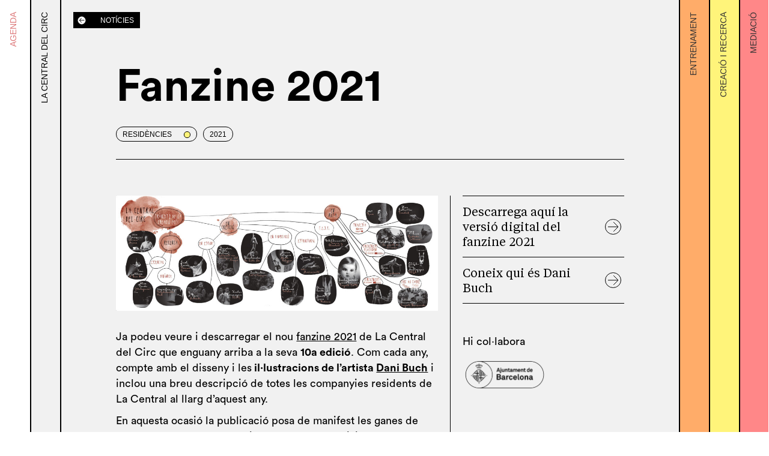

--- FILE ---
content_type: text/html; charset=UTF-8
request_url: https://lacentraldelcirc.cat/noticia/fanzine-2021/
body_size: 13685
content:
<!DOCTYPE html>
<html 
      data-wf-page="61851fe71149ad4bff78350e" data-wf-site="617167cb83bd019bccb49cbd"
  lang="ca">
<head>
  <link rel="shortcut icon" href="https://lacentraldelcirc.cat/wp-content/themes/central-del-circ_2/images/favicon-central-circ.png" />
  <meta charset="UTF-8">
  <meta content="width=device-width, initial-scale=1" name="viewport">
  <meta content="Webflow" name="generator">
  <link href="https://lacentraldelcirc.cat/wp-content/themes/central-del-circ_2/css/normalize.css" rel="stylesheet" type="text/css">
  <link href="https://lacentraldelcirc.cat/wp-content/themes/central-del-circ_2/css/components.css" rel="stylesheet" type="text/css">
  <link href="https://lacentraldelcirc.cat/wp-content/themes/central-del-circ_2/css/la-central-del-circ.css" rel="stylesheet" type="text/css">
  <link href="https://lacentraldelcirc.cat/wp-content/themes/central-del-circ_2/style.css?v=1.9.9" rel="stylesheet" type="text/css">
  <link rel="stylesheet" type="text/css" href="https://lacentraldelcirc.cat/wp-content/themes/central-del-circ_2/css/slick.css">
  <link rel="stylesheet" type="text/css" href="https://lacentraldelcirc.cat/wp-content/themes/central-del-circ_2/css/slick-theme.css">
  <script src='https://unpkg.com/swup@3'></script>
  <script src='https://lacentraldelcirc.cat/wp-content/themes/central-del-circ_2/js/mapbox.js'></script>
  <link href='https://lacentraldelcirc.cat/wp-content/themes/central-del-circ_2/css/mapbox.css' rel='stylesheet' />
  <!-- [if lt IE 9]><script src="https://cdnjs.cloudflare.com/ajax/libs/html5shiv/3.7.3/html5shiv.min.js" type="text/javascript"></script><![endif] -->
  <script type="text/javascript">!function(o,c){var n=c.documentElement,t=" w-mod-";n.className+=t+"js",("ontouchstart"in o||o.DocumentTouch&&c instanceof DocumentTouch)&&(n.className+=t+"touch")}(window,document);</script>
  <meta name='robots' content='index, follow, max-image-preview:large, max-snippet:-1, max-video-preview:-1' />
	<style>img:is([sizes="auto" i], [sizes^="auto," i]) { contain-intrinsic-size: 3000px 1500px }</style>
	<link rel="alternate" hreflang="ca" href="https://lacentraldelcirc.cat/noticia/fanzine-2021/" />
<link rel="alternate" hreflang="x-default" href="https://lacentraldelcirc.cat/noticia/fanzine-2021/" />

	<!-- This site is optimized with the Yoast SEO plugin v25.3 - https://yoast.com/wordpress/plugins/seo/ -->
	<title>Fanzine 2021 - La Central del Circ</title>
	<link rel="canonical" href="https://lacentraldelcirc.cat/noticia/fanzine-2021/" />
	<meta property="og:locale" content="ca_ES" />
	<meta property="og:type" content="article" />
	<meta property="og:title" content="Fanzine 2021 - La Central del Circ" />
	<meta property="og:url" content="https://lacentraldelcirc.cat/noticia/fanzine-2021/" />
	<meta property="og:site_name" content="La Central del Circ" />
	<meta property="article:modified_time" content="2022-04-13T06:37:14+00:00" />
	<meta property="og:image" content="https://lacentraldelcirc.cat/wp-content/uploads/2022/04/esquema-companyies-2021-1-1024x366-1.jpeg" />
	<meta property="og:image:width" content="1024" />
	<meta property="og:image:height" content="366" />
	<meta property="og:image:type" content="image/jpeg" />
	<meta name="twitter:card" content="summary_large_image" />
	<script type="application/ld+json" class="yoast-schema-graph">{"@context":"https://schema.org","@graph":[{"@type":"WebPage","@id":"https://lacentraldelcirc.cat/noticia/fanzine-2021/","url":"https://lacentraldelcirc.cat/noticia/fanzine-2021/","name":"Fanzine 2021 - La Central del Circ","isPartOf":{"@id":"https://lacentraldelcirc.cat/#website"},"primaryImageOfPage":{"@id":"https://lacentraldelcirc.cat/noticia/fanzine-2021/#primaryimage"},"image":{"@id":"https://lacentraldelcirc.cat/noticia/fanzine-2021/#primaryimage"},"thumbnailUrl":"https://lacentraldelcirc.cat/wp-content/uploads/2022/04/esquema-companyies-2021-1-1024x366-1.jpeg","datePublished":"2021-05-05T10:56:12+00:00","dateModified":"2022-04-13T06:37:14+00:00","breadcrumb":{"@id":"https://lacentraldelcirc.cat/noticia/fanzine-2021/#breadcrumb"},"inLanguage":"ca","potentialAction":[{"@type":"ReadAction","target":["https://lacentraldelcirc.cat/noticia/fanzine-2021/"]}]},{"@type":"ImageObject","inLanguage":"ca","@id":"https://lacentraldelcirc.cat/noticia/fanzine-2021/#primaryimage","url":"https://lacentraldelcirc.cat/wp-content/uploads/2022/04/esquema-companyies-2021-1-1024x366-1.jpeg","contentUrl":"https://lacentraldelcirc.cat/wp-content/uploads/2022/04/esquema-companyies-2021-1-1024x366-1.jpeg","width":1024,"height":366},{"@type":"BreadcrumbList","@id":"https://lacentraldelcirc.cat/noticia/fanzine-2021/#breadcrumb","itemListElement":[{"@type":"ListItem","position":1,"name":"Noticia","item":"https://lacentraldelcirc.cat/noticia/"},{"@type":"ListItem","position":2,"name":"Fanzine 2021"}]},{"@type":"WebSite","@id":"https://lacentraldelcirc.cat/#website","url":"https://lacentraldelcirc.cat/","name":"La Central del Circ","description":"","potentialAction":[{"@type":"SearchAction","target":{"@type":"EntryPoint","urlTemplate":"https://lacentraldelcirc.cat/?s={search_term_string}"},"query-input":{"@type":"PropertyValueSpecification","valueRequired":true,"valueName":"search_term_string"}}],"inLanguage":"ca"}]}</script>
	<!-- / Yoast SEO plugin. -->


<style id='wp-emoji-styles-inline-css' type='text/css'>

	img.wp-smiley, img.emoji {
		display: inline !important;
		border: none !important;
		box-shadow: none !important;
		height: 1em !important;
		width: 1em !important;
		margin: 0 0.07em !important;
		vertical-align: -0.1em !important;
		background: none !important;
		padding: 0 !important;
	}
</style>
<link rel='stylesheet' id='wp-block-library-css' href='https://lacentraldelcirc.cat/wp-includes/css/dist/block-library/style.min.css?ver=6.8.1' type='text/css' media='all' />
<style id='classic-theme-styles-inline-css' type='text/css'>
/*! This file is auto-generated */
.wp-block-button__link{color:#fff;background-color:#32373c;border-radius:9999px;box-shadow:none;text-decoration:none;padding:calc(.667em + 2px) calc(1.333em + 2px);font-size:1.125em}.wp-block-file__button{background:#32373c;color:#fff;text-decoration:none}
</style>
<style id='global-styles-inline-css' type='text/css'>
:root{--wp--preset--aspect-ratio--square: 1;--wp--preset--aspect-ratio--4-3: 4/3;--wp--preset--aspect-ratio--3-4: 3/4;--wp--preset--aspect-ratio--3-2: 3/2;--wp--preset--aspect-ratio--2-3: 2/3;--wp--preset--aspect-ratio--16-9: 16/9;--wp--preset--aspect-ratio--9-16: 9/16;--wp--preset--color--black: #000000;--wp--preset--color--cyan-bluish-gray: #abb8c3;--wp--preset--color--white: #ffffff;--wp--preset--color--pale-pink: #f78da7;--wp--preset--color--vivid-red: #cf2e2e;--wp--preset--color--luminous-vivid-orange: #ff6900;--wp--preset--color--luminous-vivid-amber: #fcb900;--wp--preset--color--light-green-cyan: #7bdcb5;--wp--preset--color--vivid-green-cyan: #00d084;--wp--preset--color--pale-cyan-blue: #8ed1fc;--wp--preset--color--vivid-cyan-blue: #0693e3;--wp--preset--color--vivid-purple: #9b51e0;--wp--preset--gradient--vivid-cyan-blue-to-vivid-purple: linear-gradient(135deg,rgba(6,147,227,1) 0%,rgb(155,81,224) 100%);--wp--preset--gradient--light-green-cyan-to-vivid-green-cyan: linear-gradient(135deg,rgb(122,220,180) 0%,rgb(0,208,130) 100%);--wp--preset--gradient--luminous-vivid-amber-to-luminous-vivid-orange: linear-gradient(135deg,rgba(252,185,0,1) 0%,rgba(255,105,0,1) 100%);--wp--preset--gradient--luminous-vivid-orange-to-vivid-red: linear-gradient(135deg,rgba(255,105,0,1) 0%,rgb(207,46,46) 100%);--wp--preset--gradient--very-light-gray-to-cyan-bluish-gray: linear-gradient(135deg,rgb(238,238,238) 0%,rgb(169,184,195) 100%);--wp--preset--gradient--cool-to-warm-spectrum: linear-gradient(135deg,rgb(74,234,220) 0%,rgb(151,120,209) 20%,rgb(207,42,186) 40%,rgb(238,44,130) 60%,rgb(251,105,98) 80%,rgb(254,248,76) 100%);--wp--preset--gradient--blush-light-purple: linear-gradient(135deg,rgb(255,206,236) 0%,rgb(152,150,240) 100%);--wp--preset--gradient--blush-bordeaux: linear-gradient(135deg,rgb(254,205,165) 0%,rgb(254,45,45) 50%,rgb(107,0,62) 100%);--wp--preset--gradient--luminous-dusk: linear-gradient(135deg,rgb(255,203,112) 0%,rgb(199,81,192) 50%,rgb(65,88,208) 100%);--wp--preset--gradient--pale-ocean: linear-gradient(135deg,rgb(255,245,203) 0%,rgb(182,227,212) 50%,rgb(51,167,181) 100%);--wp--preset--gradient--electric-grass: linear-gradient(135deg,rgb(202,248,128) 0%,rgb(113,206,126) 100%);--wp--preset--gradient--midnight: linear-gradient(135deg,rgb(2,3,129) 0%,rgb(40,116,252) 100%);--wp--preset--font-size--small: 13px;--wp--preset--font-size--medium: 20px;--wp--preset--font-size--large: 36px;--wp--preset--font-size--x-large: 42px;--wp--preset--spacing--20: 0.44rem;--wp--preset--spacing--30: 0.67rem;--wp--preset--spacing--40: 1rem;--wp--preset--spacing--50: 1.5rem;--wp--preset--spacing--60: 2.25rem;--wp--preset--spacing--70: 3.38rem;--wp--preset--spacing--80: 5.06rem;--wp--preset--shadow--natural: 6px 6px 9px rgba(0, 0, 0, 0.2);--wp--preset--shadow--deep: 12px 12px 50px rgba(0, 0, 0, 0.4);--wp--preset--shadow--sharp: 6px 6px 0px rgba(0, 0, 0, 0.2);--wp--preset--shadow--outlined: 6px 6px 0px -3px rgba(255, 255, 255, 1), 6px 6px rgba(0, 0, 0, 1);--wp--preset--shadow--crisp: 6px 6px 0px rgba(0, 0, 0, 1);}:where(.is-layout-flex){gap: 0.5em;}:where(.is-layout-grid){gap: 0.5em;}body .is-layout-flex{display: flex;}.is-layout-flex{flex-wrap: wrap;align-items: center;}.is-layout-flex > :is(*, div){margin: 0;}body .is-layout-grid{display: grid;}.is-layout-grid > :is(*, div){margin: 0;}:where(.wp-block-columns.is-layout-flex){gap: 2em;}:where(.wp-block-columns.is-layout-grid){gap: 2em;}:where(.wp-block-post-template.is-layout-flex){gap: 1.25em;}:where(.wp-block-post-template.is-layout-grid){gap: 1.25em;}.has-black-color{color: var(--wp--preset--color--black) !important;}.has-cyan-bluish-gray-color{color: var(--wp--preset--color--cyan-bluish-gray) !important;}.has-white-color{color: var(--wp--preset--color--white) !important;}.has-pale-pink-color{color: var(--wp--preset--color--pale-pink) !important;}.has-vivid-red-color{color: var(--wp--preset--color--vivid-red) !important;}.has-luminous-vivid-orange-color{color: var(--wp--preset--color--luminous-vivid-orange) !important;}.has-luminous-vivid-amber-color{color: var(--wp--preset--color--luminous-vivid-amber) !important;}.has-light-green-cyan-color{color: var(--wp--preset--color--light-green-cyan) !important;}.has-vivid-green-cyan-color{color: var(--wp--preset--color--vivid-green-cyan) !important;}.has-pale-cyan-blue-color{color: var(--wp--preset--color--pale-cyan-blue) !important;}.has-vivid-cyan-blue-color{color: var(--wp--preset--color--vivid-cyan-blue) !important;}.has-vivid-purple-color{color: var(--wp--preset--color--vivid-purple) !important;}.has-black-background-color{background-color: var(--wp--preset--color--black) !important;}.has-cyan-bluish-gray-background-color{background-color: var(--wp--preset--color--cyan-bluish-gray) !important;}.has-white-background-color{background-color: var(--wp--preset--color--white) !important;}.has-pale-pink-background-color{background-color: var(--wp--preset--color--pale-pink) !important;}.has-vivid-red-background-color{background-color: var(--wp--preset--color--vivid-red) !important;}.has-luminous-vivid-orange-background-color{background-color: var(--wp--preset--color--luminous-vivid-orange) !important;}.has-luminous-vivid-amber-background-color{background-color: var(--wp--preset--color--luminous-vivid-amber) !important;}.has-light-green-cyan-background-color{background-color: var(--wp--preset--color--light-green-cyan) !important;}.has-vivid-green-cyan-background-color{background-color: var(--wp--preset--color--vivid-green-cyan) !important;}.has-pale-cyan-blue-background-color{background-color: var(--wp--preset--color--pale-cyan-blue) !important;}.has-vivid-cyan-blue-background-color{background-color: var(--wp--preset--color--vivid-cyan-blue) !important;}.has-vivid-purple-background-color{background-color: var(--wp--preset--color--vivid-purple) !important;}.has-black-border-color{border-color: var(--wp--preset--color--black) !important;}.has-cyan-bluish-gray-border-color{border-color: var(--wp--preset--color--cyan-bluish-gray) !important;}.has-white-border-color{border-color: var(--wp--preset--color--white) !important;}.has-pale-pink-border-color{border-color: var(--wp--preset--color--pale-pink) !important;}.has-vivid-red-border-color{border-color: var(--wp--preset--color--vivid-red) !important;}.has-luminous-vivid-orange-border-color{border-color: var(--wp--preset--color--luminous-vivid-orange) !important;}.has-luminous-vivid-amber-border-color{border-color: var(--wp--preset--color--luminous-vivid-amber) !important;}.has-light-green-cyan-border-color{border-color: var(--wp--preset--color--light-green-cyan) !important;}.has-vivid-green-cyan-border-color{border-color: var(--wp--preset--color--vivid-green-cyan) !important;}.has-pale-cyan-blue-border-color{border-color: var(--wp--preset--color--pale-cyan-blue) !important;}.has-vivid-cyan-blue-border-color{border-color: var(--wp--preset--color--vivid-cyan-blue) !important;}.has-vivid-purple-border-color{border-color: var(--wp--preset--color--vivid-purple) !important;}.has-vivid-cyan-blue-to-vivid-purple-gradient-background{background: var(--wp--preset--gradient--vivid-cyan-blue-to-vivid-purple) !important;}.has-light-green-cyan-to-vivid-green-cyan-gradient-background{background: var(--wp--preset--gradient--light-green-cyan-to-vivid-green-cyan) !important;}.has-luminous-vivid-amber-to-luminous-vivid-orange-gradient-background{background: var(--wp--preset--gradient--luminous-vivid-amber-to-luminous-vivid-orange) !important;}.has-luminous-vivid-orange-to-vivid-red-gradient-background{background: var(--wp--preset--gradient--luminous-vivid-orange-to-vivid-red) !important;}.has-very-light-gray-to-cyan-bluish-gray-gradient-background{background: var(--wp--preset--gradient--very-light-gray-to-cyan-bluish-gray) !important;}.has-cool-to-warm-spectrum-gradient-background{background: var(--wp--preset--gradient--cool-to-warm-spectrum) !important;}.has-blush-light-purple-gradient-background{background: var(--wp--preset--gradient--blush-light-purple) !important;}.has-blush-bordeaux-gradient-background{background: var(--wp--preset--gradient--blush-bordeaux) !important;}.has-luminous-dusk-gradient-background{background: var(--wp--preset--gradient--luminous-dusk) !important;}.has-pale-ocean-gradient-background{background: var(--wp--preset--gradient--pale-ocean) !important;}.has-electric-grass-gradient-background{background: var(--wp--preset--gradient--electric-grass) !important;}.has-midnight-gradient-background{background: var(--wp--preset--gradient--midnight) !important;}.has-small-font-size{font-size: var(--wp--preset--font-size--small) !important;}.has-medium-font-size{font-size: var(--wp--preset--font-size--medium) !important;}.has-large-font-size{font-size: var(--wp--preset--font-size--large) !important;}.has-x-large-font-size{font-size: var(--wp--preset--font-size--x-large) !important;}
:where(.wp-block-post-template.is-layout-flex){gap: 1.25em;}:where(.wp-block-post-template.is-layout-grid){gap: 1.25em;}
:where(.wp-block-columns.is-layout-flex){gap: 2em;}:where(.wp-block-columns.is-layout-grid){gap: 2em;}
:root :where(.wp-block-pullquote){font-size: 1.5em;line-height: 1.6;}
</style>
<link rel='stylesheet' id='contact-form-7-css' href='https://lacentraldelcirc.cat/wp-content/plugins/contact-form-7/includes/css/styles.css?ver=6.0.6' type='text/css' media='all' />
<link rel='stylesheet' id='wpml-legacy-horizontal-list-0-css' href='https://lacentraldelcirc.cat/wp-content/plugins/sitepress-multilingual-cms/templates/language-switchers/legacy-list-horizontal/style.min.css?ver=1' type='text/css' media='all' />
<script type="text/javascript" id="wpml-cookie-js-extra">
/* <![CDATA[ */
var wpml_cookies = {"wp-wpml_current_language":{"value":"ca","expires":1,"path":"\/"}};
var wpml_cookies = {"wp-wpml_current_language":{"value":"ca","expires":1,"path":"\/"}};
/* ]]> */
</script>
<script type="text/javascript" src="https://lacentraldelcirc.cat/wp-content/plugins/sitepress-multilingual-cms/res/js/cookies/language-cookie.js?ver=476000" id="wpml-cookie-js" defer="defer" data-wp-strategy="defer"></script>
<link rel="https://api.w.org/" href="https://lacentraldelcirc.cat/wp-json/" /><link rel="EditURI" type="application/rsd+xml" title="RSD" href="https://lacentraldelcirc.cat/xmlrpc.php?rsd" />
<meta name="generator" content="WordPress 6.8.1" />
<link rel='shortlink' href='https://lacentraldelcirc.cat/?p=1477' />
<meta name="generator" content="WPML ver:4.7.6 stt:8,1,2;" />
<link rel="icon" href="https://lacentraldelcirc.cat/wp-content/uploads/2024/07/cropped-favicon-central-circ-150x150.png" sizes="32x32" />
<link rel="icon" href="https://lacentraldelcirc.cat/wp-content/uploads/2024/07/cropped-favicon-central-circ-300x300.png" sizes="192x192" />
<link rel="apple-touch-icon" href="https://lacentraldelcirc.cat/wp-content/uploads/2024/07/cropped-favicon-central-circ-300x300.png" />
<meta name="msapplication-TileImage" content="https://lacentraldelcirc.cat/wp-content/uploads/2024/07/cropped-favicon-central-circ-300x300.png" />
<noscript><style id="rocket-lazyload-nojs-css">.rll-youtube-player, [data-lazy-src]{display:none !important;}</style></noscript><script>
/*! loadCSS rel=preload polyfill. [c]2017 Filament Group, Inc. MIT License */
(function(w){"use strict";if(!w.loadCSS){w.loadCSS=function(){}}
var rp=loadCSS.relpreload={};rp.support=(function(){var ret;try{ret=w.document.createElement("link").relList.supports("preload")}catch(e){ret=!1}
return function(){return ret}})();rp.bindMediaToggle=function(link){var finalMedia=link.media||"all";function enableStylesheet(){link.media=finalMedia}
if(link.addEventListener){link.addEventListener("load",enableStylesheet)}else if(link.attachEvent){link.attachEvent("onload",enableStylesheet)}
setTimeout(function(){link.rel="stylesheet";link.media="only x"});setTimeout(enableStylesheet,3000)};rp.poly=function(){if(rp.support()){return}
var links=w.document.getElementsByTagName("link");for(var i=0;i<links.length;i++){var link=links[i];if(link.rel==="preload"&&link.getAttribute("as")==="style"&&!link.getAttribute("data-loadcss")){link.setAttribute("data-loadcss",!0);rp.bindMediaToggle(link)}}};if(!rp.support()){rp.poly();var run=w.setInterval(rp.poly,500);if(w.addEventListener){w.addEventListener("load",function(){rp.poly();w.clearInterval(run)})}else if(w.attachEvent){w.attachEvent("onload",function(){rp.poly();w.clearInterval(run)})}}
if(typeof exports!=="undefined"){exports.loadCSS=loadCSS}
else{w.loadCSS=loadCSS}}(typeof global!=="undefined"?global:this))
</script>    <!-- Google tag (gtag.js) -->
<script async src="https://www.googletagmanager.com/gtag/js?id=G-MN3FDBBY9X"></script>
<script>
  window.dataLayer = window.dataLayer || [];
  function gtag(){dataLayer.push(arguments);}
  gtag('js', new Date());

  gtag('config', 'G-MN3FDBBY9X');
</script>
</head>
<body class="wp-singular noticia-template-default single single-noticia postid-1477 wp-theme-central-del-circ_2 body">
  <div id="swup">

    <div class="header-lang__container">
      
<div class="wpml-ls-statics-shortcode_actions wpml-ls wpml-ls-legacy-list-horizontal">
	<ul><li class="wpml-ls-slot-shortcode_actions wpml-ls-item wpml-ls-item-ca wpml-ls-current-language wpml-ls-first-item wpml-ls-last-item wpml-ls-item-legacy-list-horizontal">
				<a href="https://lacentraldelcirc.cat/noticia/fanzine-2021/" class="wpml-ls-link">
                    <span class="wpml-ls-native">CAT</span></a>
			</li></ul>
</div>
    </div>
    <div class="mobile-menu">
        <div class="menu-bar">
            <a data-w-id="8e50f846-ad31-177d-bf49-78a73594069a" href="#/" class="icon-menu-wrapper w-inline-block">
                <div class="hamburguer-menu">
                    <div class="top-line"></div>
                    <div class="middle-line"></div>
                    <div class="bottom-line"></div>
                </div>
            </a>
        </div>
        <a href="https://lacentraldelcirc.cat/mediacio" class="mobile-mediacio__link w-inline-block" data-no-swup>
            <div class="mobile-center__linkcontainer">
                <img src="https://lacentraldelcirc.cat/wp-content/themes/central-del-circ_2/images/Mediacio.svg" loading="lazy" alt="" class="mobile-text-link">
            </div>
        </a>
        <a href="https://lacentraldelcirc.cat/creacio-i-recerca" class="mobile-creaci-__link w-inline-block" data-no-swup>
            <div class="mobile-center__linkcontainer creacio-link">
                <img src="https://lacentraldelcirc.cat/wp-content/themes/central-del-circ_2/images/Creacio-i-recerca.svg" loading="lazy" alt="" class="mobile-text-link">
            </div>
        </a>
        <a href="https://lacentraldelcirc.cat/entrenament" class="mobile-entrenament__link w-inline-block" data-no-swup>
            <div class="mobile-center__linkcontainer entrenament-link">
                <img src="https://lacentraldelcirc.cat/wp-content/themes/central-del-circ_2/images/Entrenament.svg" loading="lazy" alt="" class="mobile-text-link _16">
            </div>
        </a>
        <a href="https://lacentraldelcirc.cat/" aria-current="page" class="mobile-central_link w-inline-block w--current" data-no-swup>
            <div class="mobile-center__linkcontainer central-link">
                <img src="https://lacentraldelcirc.cat/wp-content/themes/central-del-circ_2/images/LA-CENTRAL-DEL-CIRC.svg" loading="lazy" alt="" class="mobile-text-link _18">
            </div>
        </a>
        <a href="https://lacentraldelcirc.cat/agenda" class="mobile-agenda_link w-inline-block" data-no-swup>
            <div class="mobile-center__linkcontainer agenda-link">
                <img src="https://lacentraldelcirc.cat/wp-content/themes/central-del-circ_2/images/Agenda.svg" loading="lazy" alt="" class="mobile-text-link _18">
            </div>
        </a>
    </div>
	<div class="wrap w-clearfix">
	    <a class="section agenda close" href="https://lacentraldelcirc.cat/agenda/">
	      <p class="link-section__title">AGENDA</p>
	    </a>
	    <div class="section central open">
	      <a href="https://lacentraldelcirc.cat" class="subpage-link w-inline-block" data-no-swup></a>
	      <a href="https://lacentraldelcirc.cat" class="black-link w-inline-block" data-no-swup>
	        <p class="link-section__title">LA CENTRAL DEL CIRC</p>
	      </a>
	      <div class="fade-section transition-pages">
	        <a href="https://lacentraldelcirc.cat/noticies" class="back-blackbutton w-inline-block" data-no-swup>
	        	<img src="https://lacentraldelcirc.cat/wp-content/themes/central-del-circ_2/images/Oval-Copy.svg" loading="lazy" alt="" class="logo-blackbutton">
	          	<div class="text-blackbutton">NOTÍCIES</div>
	        </a>
	        <div class="seccion_titulo">
	          <div class="main_container">
	            <h1 class="circular-f75-l60-w900"><strong class="bold-text-4">Fanzine 2021</strong></h1>
	          </div>
	        </div>
	        <div class="tagscontainer-single">
	          <div class="main_container">
	            <div class="tags singletemplate">
	            	<div class="element_div-etiqueta_punt">
				                <div class="dottitle_etiqueta-container">
				                  	<div class="center-div__etiquetas">
				                    	<div class="element-text_etiqueta">Residències</div>
				                    	<div class="dot" style="background-color: #fff47a;"></div>
				                  	</div>
				                </div>
				            </div><div class="element_div-etiqueta_punt">
					                <div class="dottitle_etiqueta-container">
					                  	<div class="center-div__etiquetas">
					                    	<div class="element-text_etiqueta" style="margin: 0;">2021</div>
					                  	</div>
					                </div>
					            </div>	            </div>
	          </div>
	        </div>
	        <div class="main-container__single">
	          <div class="main_container">
	            <div class="sidebarmodule-container">
	              <div class="maincontent-sidebar">
	                <div class="agenda-sidebarmodule_maincontent paddingtop-0">
	                  <div class="circular-f16-l22-w400">
	                  	<p><img fetchpriority="high" decoding="async" class="aligncenter wp-image-1478 size-full" src="https://lacentraldelcirc.cat/wp-content/uploads/2022/04/esquema-companyies-2021-1-1024x366-1.jpeg" alt="" width="1024" height="366" srcset="https://lacentraldelcirc.cat/wp-content/uploads/2022/04/esquema-companyies-2021-1-1024x366-1.jpeg 1024w, https://lacentraldelcirc.cat/wp-content/uploads/2022/04/esquema-companyies-2021-1-1024x366-1-300x107.jpeg 300w, https://lacentraldelcirc.cat/wp-content/uploads/2022/04/esquema-companyies-2021-1-1024x366-1-768x275.jpeg 768w" sizes="(max-width: 1024px) 100vw, 1024px" /></p>
<p>Ja podeu veure i descarregar el nou <a href="https://drive.google.com/file/d/1XtvZ8D0qXjmwuQHtXhCJ79nLfLwASsIr/view?usp=sharing">fanzine 2021</a> de La Central del Circ que enguany arriba a la seva <strong>10a edició</strong>. Com cada any, compte amb el disseny i les<strong> il·lustracions de l’artista <a href="https://www.instagram.com/danibuch_art/?utm_medium=copy_link" target="_blank" rel="noopener">Dani Buch</a></strong> i inclou una breu descripció de totes les companyies residents de La Central al llarg d’aquest any.</p>
<p>En aquesta ocasió la publicació posa de manifest les ganes de retrobar-nos després de gairebé dos anys convivint amb la Covid-19 i totes les mesures sanitàries i socials que ha comportat. Esperem que us agradi!</p>
<p><a href="https://drive.google.com/file/d/18citNwiGYu4E8IQ3sZ5W7gOrFFcBgUHa/view?usp=sharing"><strong>Descarrega aquí la versió digital del fanzine 2021</strong></a></p>
<p>En l’edició impresa, el fanzine inclou també un pòster. Si esteu interessats/des a tenir-lo, el podeu demanar a la recepció de La Central.</p>
	                  </div>
	                </div>

	                
	              </div>
	              <div class="sidebar border_1px-left">

	              		              		<div class="links-sidebar__single">
	    						    						<a href="https://drive.google.com/file/d/18citNwiGYu4E8IQ3sZ5W7gOrFFcBgUHa/view?usp=sharing" target="_blank" class="element_link-redsocial w-inline-block" data-no-swup>
				                    <div class="element_div-icona-fletxa borderbottom-1px">
				                    	<div class="tiempos-f20-l25-w400">Descarrega aquí la versió digital del fanzine 2021</div>
				                    	<img src="https://lacentraldelcirc.cat/wp-content/themes/central-del-circ_2/images/Flexa-hueca.svg" loading="lazy" alt="" class="image-14">
				                    </div>
				                </a>
	    						    						<a href="https://www.instagram.com/danibuch_art" target="_self" class="element_link-redsocial w-inline-block" data-no-swup>
				                    <div class="element_div-icona-fletxa borderbottom-1px">
				                    	<div class="tiempos-f20-l25-w400">Coneix qui és Dani Buch</div>
				                    	<img src="https://lacentraldelcirc.cat/wp-content/themes/central-del-circ_2/images/Flexa-hueca.svg" loading="lazy" alt="" class="image-14">
				                    </div>
				                </a>
	    						    				</div>
					
	                  <div class="element_div-logos_col-laboradors">
    <p class="circular-f16-l22-w400 colaboradors-title__sidebar">Hi col·labora</p>
          <a href="https://www.barcelona.cat" target="_blank" class="colaborador-sidebar__link w-inline-block" data-no-swup>
        <img src="https://lacentraldelcirc.cat/wp-content/uploads/2022/01/ajuntament_barcelona_signatura_capsula_transparent_ribet.png" loading="lazy" alt="" class="colaborador-sidebar__image">
      </a>
      </div>
  
	              </div>
	            </div>
	          </div>
	        </div>
	        
	                  <div class="noticies-relacionades">
            <div class="main_container">
              <h2 class="circular-f20-l25-w400 noticiesrelacionades-title">Notícies relacionades</h2>
              <div class="w-layout-grid noticias2 noticias">
                                    <a href="https://lacentraldelcirc.cat/noticia/inscripcions-obertes-per-la-2a-trobada-de-roda-cyr-de-l1-al-3-de-maig/" class="grid-3__element w-inline-block" data-no-swup>
                      <div class="circularstdbook_f12_14_w400 gridelement-data">21 gener, 2026</div>
                      <img src="https://lacentraldelcirc.cat/wp-content/uploads/2026/01/imatge-trobada-roda-cyr-2026-750x525.jpg" loading="lazy" alt="" class="gridelement-image">
                      <div class="element_div-etiquetas block">


                        <div class="element_div-etiqueta_punt">
                              <div class="dottitle_etiqueta-container">
                                  <div class="center-div__etiquetas">
                                    <div class="element-text_etiqueta">Trobades de disciplina</div>
                                    <div class="dot" style="background-color: #fff47a;"></div>
                                  </div>
                              </div>
                          </div><div class="element_div-etiqueta_punt">
                                <div class="dottitle_etiqueta-container">
                                    <div class="center-div__etiquetas">
                                      <div class="element-text_etiqueta" style="margin: 0;">2026</div>
                                    </div>
                                </div>
                            </div>
                      </div>
                      <div class="titlecontainer-agendaelement">
                        <p class="tiempos-f20-l25-w400 element-titel">Inscripcions obertes per la 2a Trobada de roda cyr, de l&#8217;1 al 3 de maig</p>
                      </div>
                    </a>
                                      <a href="https://lacentraldelcirc.cat/noticia/resolucio-de-la-segona-convocatoria-de-transits-2026-i-beques-barcelona-crea-fabriques-de-creacio/" class="grid-3__element w-inline-block" data-no-swup>
                      <div class="circularstdbook_f12_14_w400 gridelement-data">19 gener, 2026</div>
                      <img src="https://lacentraldelcirc.cat/wp-content/uploads/2026/01/Aro_9322-750x525.jpg" loading="lazy" alt="" class="gridelement-image">
                      <div class="element_div-etiquetas block">


                        <div class="element_div-etiqueta_punt">
                              <div class="dottitle_etiqueta-container">
                                  <div class="center-div__etiquetas">
                                    <div class="element-text_etiqueta">Residències</div>
                                    <div class="dot" style="background-color: #fff47a;"></div>
                                  </div>
                              </div>
                          </div><div class="element_div-etiqueta_punt">
                                <div class="dottitle_etiqueta-container">
                                    <div class="center-div__etiquetas">
                                      <div class="element-text_etiqueta" style="margin: 0;">2026</div>
                                    </div>
                                </div>
                            </div>
                      </div>
                      <div class="titlecontainer-agendaelement">
                        <p class="tiempos-f20-l25-w400 element-titel">Resolució de la segona convocatòria de Trànsits 2026 i ‘Beques Barcelona Crea – Fàbriques de Creació’</p>
                      </div>
                    </a>
                                      <a href="https://lacentraldelcirc.cat/noticia/taula-de-dialeg-amb-jordi-oriol-creador-360o-5-de-febrer-a-les-12h/" class="grid-3__element w-inline-block" data-no-swup>
                      <div class="circularstdbook_f12_14_w400 gridelement-data">16 gener, 2026</div>
                      <img src="https://lacentraldelcirc.cat/wp-content/uploads/2026/01/JordiOriol_©S.Poch_-750x525.jpg" loading="lazy" alt="" class="gridelement-image">
                      <div class="element_div-etiquetas block">


                        <div class="element_div-etiqueta_punt">
                              <div class="dottitle_etiqueta-container">
                                  <div class="center-div__etiquetas">
                                    <div class="element-text_etiqueta">Formació i acompanyament</div>
                                    <div class="dot" style="background-color: #fff47a;"></div>
                                  </div>
                              </div>
                          </div><div class="element_div-etiqueta_punt">
                                <div class="dottitle_etiqueta-container">
                                    <div class="center-div__etiquetas">
                                      <div class="element-text_etiqueta" style="margin: 0;">2026</div>
                                    </div>
                                </div>
                            </div>
                      </div>
                      <div class="titlecontainer-agendaelement">
                        <p class="tiempos-f20-l25-w400 element-titel">Taula de diàleg amb Jordi Oriol, &#8216;Creador 360º’, 5 de febrer, a les 12h</p>
                      </div>
                    </a>
                                      <a href="https://lacentraldelcirc.cat/noticia/convocatoria-oberta-per-ledicio-2027-de-circusnext/" class="grid-3__element w-inline-block" data-no-swup>
                      <div class="circularstdbook_f12_14_w400 gridelement-data">12 gener, 2026</div>
                      <img src="https://lacentraldelcirc.cat/wp-content/uploads/2026/01/Convo-circusnext-27-si-300px-750x525.jpg" loading="lazy" alt="" class="gridelement-image">
                      <div class="element_div-etiquetas block">


                        <div class="element_div-etiqueta_punt">
                              <div class="dottitle_etiqueta-container">
                                  <div class="center-div__etiquetas">
                                    <div class="element-text_etiqueta">Convocatòries</div>
                                    <div class="dot" style="background-color: #fff47a;"></div>
                                  </div>
                              </div>
                          </div><div class="element_div-etiqueta_punt">
                              <div class="dottitle_etiqueta-container">
                                  <div class="center-div__etiquetas">
                                    <div class="element-text_etiqueta">Projectes internacionals</div>
                                    <div class="dot" style="background-color: #fff47a;"></div>
                                  </div>
                              </div>
                          </div><div class="element_div-etiqueta_punt">
                                <div class="dottitle_etiqueta-container">
                                    <div class="center-div__etiquetas">
                                      <div class="element-text_etiqueta" style="margin: 0;">2026</div>
                                    </div>
                                </div>
                            </div>
                      </div>
                      <div class="titlecontainer-agendaelement">
                        <p class="tiempos-f20-l25-w400 element-titel">Convocatòria oberta per l’edició 2027 de Circusnext</p>
                      </div>
                    </a>
                                      <a href="https://lacentraldelcirc.cat/noticia/inicien-les-sessions-a-laula-del-projecte-de-caixa-deines/" class="grid-3__element w-inline-block" data-no-swup>
                      <div class="circularstdbook_f12_14_w400 gridelement-data">12 gener, 2026</div>
                      <img src="https://lacentraldelcirc.cat/wp-content/uploads/2026/01/caixa-deines-web-750x525.jpg" loading="lazy" alt="" class="gridelement-image">
                      <div class="element_div-etiquetas block">


                        <div class="element_div-etiqueta_punt">
                              <div class="dottitle_etiqueta-container">
                                  <div class="center-div__etiquetas">
                                    <div class="element-text_etiqueta">Educació i circ</div>
                                    <div class="dot" style="background-color: #ff8788;"></div>
                                  </div>
                              </div>
                          </div><div class="element_div-etiqueta_punt">
                                <div class="dottitle_etiqueta-container">
                                    <div class="center-div__etiquetas">
                                      <div class="element-text_etiqueta" style="margin: 0;">2026</div>
                                    </div>
                                </div>
                            </div>
                      </div>
                      <div class="titlecontainer-agendaelement">
                        <p class="tiempos-f20-l25-w400 element-titel">Inicien les sessions a l&#8217;aula del projecte de Caixa d&#8217;Eines</p>
                      </div>
                    </a>
                                      <a href="https://lacentraldelcirc.cat/noticia/el-20-de-gener-reprenem-els-entrenaments-collectius-a-la-central-del-circ/" class="grid-3__element w-inline-block" data-no-swup>
                      <div class="circularstdbook_f12_14_w400 gridelement-data">07 gener, 2026</div>
                      <img src="https://lacentraldelcirc.cat/wp-content/uploads/2026/01/entrenaments-collectius_imatge-web-750x525.jpg" loading="lazy" alt="" class="gridelement-image">
                      <div class="element_div-etiquetas block">


                        <div class="element_div-etiqueta_punt">
                                <div class="dottitle_etiqueta-container">
                                    <div class="center-div__etiquetas">
                                      <div class="element-text_etiqueta" style="margin: 0;">2026</div>
                                    </div>
                                </div>
                            </div>
                      </div>
                      <div class="titlecontainer-agendaelement">
                        <p class="tiempos-f20-l25-w400 element-titel">El 20 de gener reprenem els entrenaments col·lectius a La Central del Circ</p>
                      </div>
                    </a>
                                </div>
            </div>
          </div>
                <div class="viewmore-container__single">
          <div class="viewmore-container__newspage">
            <div class="main_container">
              <div class="view-more__bordertop">
                <a href="https://lacentraldelcirc.cat/noticies" class="linkblock__veuremes w-inline-block" data-no-swup>
                  <div class="containertext-link__veuremes">
                    <div class="text-link__veuremes">veure més notícies</div>
                    <img src="https://lacentraldelcirc.cat/wp-content/themes/central-del-circ_2/images/Group-10-Copy-16.svg" loading="lazy" alt="" class="image-link__flechadreta">
                  </div>
                </a>
              </div>
            </div>
          </div>
        </div>
	        <a href="https://lacentraldelcirc.cat/noticies" class="back-blackbutton bottombutton w-inline-block" data-no-swup>
	        	<img src="https://lacentraldelcirc.cat/wp-content/themes/central-del-circ_2/images/Oval-Copy.svg" loading="lazy" alt="" class="logo-blackbutton">
	          	<div class="text-blackbutton">NOTÍCIES</div>
	        </a>

	      </div>
	    </div>
	    <a class="section entrenament close" href="https://lacentraldelcirc.cat/entrenament/">
	      <p class="link-section__title">ENTRENAMENT</p>
	    </a>
	    <a class="section creacio close" href="https://lacentraldelcirc.cat/creacio-i-recerca/">
	      <p class="link-section__title">CREACIÓ I RECERCA</p>
	    </a>
	    <a class="section mediacio close" href="https://lacentraldelcirc.cat/mediacio/">
	      <p class="link-section__title">MEDIACIÓ</p>
	    </a>
	  </div>

<footer class="footer wf-section">
    <div class="element_div-footer">
      	<div class="element_div-logo-direccio">
        	<div class="logo-direction__footercontainer">
          		<div class="element_div-logo_footer">
            		<a href="https://lacentraldelcirc.cat" class="central-logo__footer w-inline-block" data-no-swup>
            			<img src="https://lacentraldelcirc.cat/wp-content/themes/central-del-circ_2/images/central-footer.svg" loading="lazy" alt="">
            		</a>
          		</div>
          		<div class="element_div-contacte">
            		<div class="text-block-14">
            			<strong class="circular-f16_l18_w700 white">
            				<p>Moll de la Vela, 2.<br />
Sant Adrià del Besòs (08930)<br />
Barcelona</p>
            				<p>(+34) 93 356 08 90</p>            				<p>info@lacentraldelcirc.cat</p>            			</strong>
            		</div>
          		</div>
        	</div>
        	<div class="social-search__footercontainer">
          		<div class="element_div-redsocial">
            		<div class="element_div-redsocial_logo">
            						              	<a target="_blank" href="https://www.instagram.com/lacentraldelcirc/" class="element_link-redsocial_footer w-inline-block">
			              		<img src="https://lacentraldelcirc.cat/wp-content/themes/central-del-circ_2/images/Group-2.svg" loading="lazy" alt="">
			              	</a>
			            			              	<a target="_blank" href="https://www.youtube.com/channel/UCXrT6AuwRKFJR-8iVWM_6jw" class="element_link-redsocial_footer w-inline-block">
			              		<img src="https://lacentraldelcirc.cat/wp-content/themes/central-del-circ_2/images/Group-7_1.svg" loading="lazy" alt="">
			              	</a>
			            			              	<a target="_blank" href="https://open.spotify.com/show/0AsVS01FGocw7om1TWt3Pl?si=c195fad93d39458b&#038;nd=1" class="element_link-redsocial_footer w-inline-block">
			              		<img class="telegram-footer" src="https://lacentraldelcirc.cat/wp-content/themes/central-del-circ_2/images/spotify.svg" loading="lazy" alt="">
			              	</a>
			                        		</div>
            		<div class="form-block w-form">
              			<form action="https://lacentraldelcirc.cat" method="get" id="email-form-3" name="email-form-3" data-name="Email Form 3">
              				<input type="text" class="footer-search__input w-input" maxlength="256" name="s" data-name="Name 4" placeholder="" id="name-4">
              			</form>
            		</div>
          		</div>
          		<div class="element_div">
            		
<div class="wpml-ls-statics-shortcode_actions wpml-ls wpml-ls-legacy-list-horizontal">
	<ul><li class="wpml-ls-slot-shortcode_actions wpml-ls-item wpml-ls-item-ca wpml-ls-current-language wpml-ls-first-item wpml-ls-last-item wpml-ls-item-legacy-list-horizontal">
				<a href="https://lacentraldelcirc.cat/noticia/fanzine-2021/" class="wpml-ls-link">
                    <span class="wpml-ls-native">CAT</span></a>
			</li></ul>
</div>
          		</div>
        	</div>
        	<div class="footer-buttonclose w-button"></div>
      	</div>

	     <div class="element_div-menu_butllet">
	        <div class="footer-menu__container w-clearfix">
	          	<div class="_2columns-footercontainer left w-clearfix">
	            	<div class="element_div-seccio_menu">
	              		<a href="https://lacentraldelcirc.cat/#la-central" aria-current="page" class="link-withoutunderline w-inline-block w--current" data-no-swup>
	                		<h4 class="circular-f24-l26-w900 white">La Central</h4>
	              		</a>
	              		    							<a href="https://lacentraldelcirc.cat/agenda/" class="circular-f20-l25-w400 white footer-menuitem w-inline-block" data-no-swup>
					                <div class="circular-f20-l25-w400 white">Agenda</div>
					            </a>
    						    							<a href="https://lacentraldelcirc.cat/la-central-del-circ/noticies/" class="circular-f20-l25-w400 white footer-menuitem w-inline-block" data-no-swup>
					                <div class="circular-f20-l25-w400 white">Notícies</div>
					            </a>
    						    							<a href="https://lacentraldelcirc.cat/#historia" class="circular-f20-l25-w400 white footer-menuitem w-inline-block" data-no-swup>
					                <div class="circular-f20-l25-w400 white">Història</div>
					            </a>
    						    							<a href="https://lacentraldelcirc.cat/#espais" class="circular-f20-l25-w400 white footer-menuitem w-inline-block" data-no-swup>
					                <div class="circular-f20-l25-w400 white">Espais</div>
					            </a>
    							            	</div>
	            	<div class="element_div-seccio_menu">
	              		<a href="https://lacentraldelcirc.cat/entrenament" class="link-withoutunderline w-inline-block" data-no-swup>
	                		<h4 class="circular-f24-l26-w900 white">Entrenament</h4>
	              		</a>
	              		    							<a href="https://lacentraldelcirc.cat/entrenament/" class="circular-f20-l25-w400 white footer-menuitem w-inline-block" data-no-swup>
					                <div class="circular-f20-l25-w400 white">Reserva un espai</div>
					            </a>
    						    							<a href="https://lacentraldelcirc.cat/entrenament/#serveis" class="circular-f20-l25-w400 white footer-menuitem w-inline-block" data-no-swup>
					                <div class="circular-f20-l25-w400 white">Serveis</div>
					            </a>
    						    							<a href="https://lacentraldelcirc.cat/entrenament/#normativa" class="circular-f20-l25-w400 white footer-menuitem w-inline-block" data-no-swup>
					                <div class="circular-f20-l25-w400 white">Normativa i seguretat</div>
					            </a>
    						    							<a href="https://lacentraldelcirc.cat/entrenament/#trobades" class="circular-f20-l25-w400 white footer-menuitem w-inline-block" data-no-swup>
					                <div class="circular-f20-l25-w400 white">Trobades entre artistes</div>
					            </a>
    							            	</div>
	          	</div>
	          	<div class="_2columns-footercontainer right w-clearfix">
	            	<div class="element_div-seccio_menu">
	              		<a href="https://lacentraldelcirc.cat/creacio-i-recerca" class="link-withoutunderline w-inline-block" data-no-swup>
	                		<h4 class="circular-f24-l26-w900 white">Creació i recerca</h4>
	              		</a>
	              		    							<a href="https://lacentraldelcirc.cat/creacio-i-recerca/" class="circular-f20-l25-w400 white footer-menuitem w-inline-block" data-no-swup>
					                <div class="circular-f20-l25-w400 white">Convocatòries obertes</div>
					            </a>
    						    							<a href="https://lacentraldelcirc.cat/creacio-i-recerca/#residencies" class="circular-f20-l25-w400 white footer-menuitem w-inline-block" data-no-swup>
					                <div class="circular-f20-l25-w400 white">Residències</div>
					            </a>
    						    							<a href="https://lacentraldelcirc.cat/creacio-i-recerca/#formacio" class="circular-f20-l25-w400 white footer-menuitem w-inline-block" data-no-swup>
					                <div class="circular-f20-l25-w400 white">Formació i acompanyament</div>
					            </a>
    						    							<a href="https://lacentraldelcirc.cat/creacio-i-recerca/#reflexio" class="circular-f20-l25-w400 white footer-menuitem w-inline-block" data-no-swup>
					                <div class="circular-f20-l25-w400 white">Reflexió</div>
					            </a>
    						    							<a href="https://lacentraldelcirc.cat/creacio-i-recerca/#internacional" class="circular-f20-l25-w400 white footer-menuitem w-inline-block" data-no-swup>
					                <div class="circular-f20-l25-w400 white">Projectes internacionals</div>
					            </a>
    							            	</div>
	            	<div class="element_div-seccio_menu">
	              		<a href="https://lacentraldelcirc.cat/mediacio" class="link-withoutunderline w-inline-block" data-no-swup>
	                		<h4 class="circular-f24-l26-w900 white">Mediació</h4>
	              		</a>
	              		    							<a href="https://lacentraldelcirc.cat/mediacio/#creacio-comunitaria" class="circular-f20-l25-w400 white footer-menuitem w-inline-block" data-no-swup>
					                <div class="circular-f20-l25-w400 white">Creació comunitaria</div>
					            </a>
    						    							<a href="https://lacentraldelcirc.cat/mediacio/#educacio-cultura" class="circular-f20-l25-w400 white footer-menuitem w-inline-block" data-no-swup>
					                <div class="circular-f20-l25-w400 white">Circ i educació</div>
					            </a>
    						    							<a href="https://lacentraldelcirc.cat/mediacio/#professionals" class="circular-f20-l25-w400 white footer-menuitem w-inline-block" data-no-swup>
					                <div class="circular-f20-l25-w400 white">Espais d’intercanvi amb el sector</div>
					            </a>
    							            	</div>
	          	</div>
	        </div>
	        <div class="elment_div-form_butlleti">
	        	<div style="position: relative;">
	        			            		<style>iframe.footer-newsletter__iframe {--heightCB: 500px;}@media (max-width: 1500px) {iframe.footer-newsletter__iframe {--heightCB: 500px;}}@media (max-width: 1030px) {iframe.footer-newsletter__iframe {--heightCB: 500px;}}@media (max-width: 800px) {iframe.footer-newsletter__iframe {--heightCB: 500px;}}@media (max-width: 500px) {iframe.footer-newsletter__iframe {--heightCB: 555px;}}</style>
									<iframe class="footer-newsletter__iframe" src="https://lacentraldelcirc.timtul.es/formulari-butlleti/?lang=ca" title="formulario-negro" style="border: none; width: 100%; min-height: var(--heightCB)"></iframe>
              </div>
	          	<h4 class="circular-f24-l26-w900 white" style="display: none;">Inscriu-te al butlletí!</h4>
	          	<div class="w-form" style="display: none;">
	            	<form id="email-form-2" name="email-form-2" data-name="Email Form 2" class="footer-newsletter__container">
	              		<div class="div-block-35">
	              			<input type="text" class="footer-field w-input" maxlength="256" name="name-3" data-name="Name 3" placeholder="Nom i cognom" id="name-3">
	              			<input type="email" class="footer-field w-input" maxlength="256" name="email-3" data-name="Email 3" placeholder="Email" id="email-3" required="">
	              		</div>
	              		<div class="div-block-21">
	              			<label class="w-checkbox checkbox-field">
	                  			<div class="w-checkbox-input w-checkbox-input--inputType-custom checkbox">
	                  			</div>
	                  			<input type="checkbox" id="checkbox-2" name="checkbox-2" data-name="Checkbox 2" style="opacity:0;position:absolute;z-index:-1">
	                  			<span class="protecciodades-footer w-form-label" for="checkbox-2"> Protecció de dades</span>
	                		</label>
	                		<a href="#" class="element_linkblock-llogar border_1px-all footer w-inline-block">
	                			<input type="submit" value="ENVIAR" data-wait="Please wait..." class="submit-button footer w-button">
	                			<img src="https://lacentraldelcirc.cat/wp-content/themes/central-del-circ_2/images/Oval-Copy.svg" loading="lazy" alt="" class="image-22">
	                		</a>
	              		</div>
	            	</form>
	          	</div>
	        </div>
	    </div>
	    		    <div class="element_div-informacio_promo">
		    			        <div class="element_div-logoprob_footer iniciativa">
		          	<div class="circular_f14_l17_w400 white">Una iniciativa de:</div>
		          			          		<img src="https://lacentraldelcirc.cat/wp-content/uploads/2025/06/ajuntament.png" loading="lazy" alt="" class="footer-logo"  style="max-height: 54px;">
		          			        </div>
		      		        <div class="element_div-logoprob_footer">
		          	<div class="circular_f14_l17_w400 white">Gestionat per:</div>
		          			          		<img src="https://lacentraldelcirc.cat/wp-content/uploads/2025/06/apcc-white.jpg" loading="lazy" alt="" class="footer-logo" style="height: 54px; width: auto;">
		          			        </div>
		      		        <div class="element_div-logoprob_footer support">
		          	<div class="circular_f14_l17_w400 white support-text">Amb el suport de:</div>
		          			          		<img src="https://lacentraldelcirc.cat/wp-content/uploads/2025/06/generalitat.svg" loading="lazy" alt="" class="gene-logo footer-logo" style="height: 54px;">
		          			        </div>
		      		    </div>
		  		  			  		<div class="logos-bottom-row">
		  					  				<img src="https://lacentraldelcirc.cat/wp-content/uploads/2025/06/ES_FundedbytheEU_RGB_WHITE_1.png" loading="lazy" alt="" class="gene-logo footer-logo" style="height: 40px;">
		        		  				<img src="https://lacentraldelcirc.cat/wp-content/uploads/2025/06/INAEM-02-MONOCROMATICO-BLANCO_1.png" loading="lazy" alt="" class="gene-logo footer-logo" style="height: 40px;">
		        		  				<img src="https://lacentraldelcirc.cat/wp-content/uploads/2025/06/Logo-PRTR-tres-lineas_BLANCO.png" loading="lazy" alt="" class="gene-logo footer-logo" style="height: 40px;">
		        		  		</div>
		  	    <div class="copyright-container border_1px-top">
	        <div class="copyright">© La Central del Circ, 2026 </div>
	        	<a href="https://lacentraldelcirc.cat/avis-legal" class="link-block-5 avis w-inline-block" data-no-swup>
	          		<div class="circular_f14_l17_w400 white">Avis Legal</div>
	        	</a>
	        	<a href="https://lacentraldelcirc.cat/politica-de-cookies" class="link-block-5 w-inline-block" data-no-swup>
	          		<div class="circular_f14_l17_w400 white">Política de cookies</div>
	        	</a>
	        	<a href="https://lacentraldelcirc.cat/contacte" class="link-block-5 w-inline-block" data-no-swup>
	          		<div class="circular_f14_l17_w400 white">Contacte</div>
	        	</a>
	        	<a href="https://lacentraldelcirc.cat/credits" class="link-block-5 w-inline-block" data-no-swup>
	          		<div class="circular_f14_l17_w400 white">Crèdits</div>
	        	</a>
	      	</div>
	    </div>
	</footer>

</div>

<script src="https://d3e54v103j8qbb.cloudfront.net/js/jquery-3.5.1.min.dc5e7f18c8.js?site=617167cb83bd019bccb49cbd" type="text/javascript" integrity="sha256-9/aliU8dGd2tb6OSsuzixeV4y/faTqgFtohetphbbj0=" crossorigin="anonymous"></script>
<script src="https://lacentraldelcirc.cat/wp-content/themes/central-del-circ_2/js/la-central-del-circ.js?v=1.1.1" type="text/javascript"></script>
<!-- [if lte IE 9]><script src="https://cdnjs.cloudflare.com/ajax/libs/placeholders/3.0.2/placeholders.min.js"></script><![endif] -->

<script type="text/javascript" src="https://code.jquery.com/jquery-1.11.0.min.js"></script>
<script type="text/javascript" src="https://code.jquery.com/jquery-migrate-1.2.1.min.js"></script>
<script type="text/javascript" src="https://cdnjs.cloudflare.com/ajax/libs/slick-carousel/1.8.1/slick.min.js"></script>


<script type="text/javascript">

    $(document).ready(function(){
    	$('.wpml-ls-link').attr( "data-no-swup", 1 );
      $('.slider_1').slick({
       	infinite: true,
        slidesToShow: 1,
        slidesToScroll: 1,
        arrows: true,
      });
      $('.slider_2').slick({
       	infinite: true,
        slidesToShow: 2,
        slidesToScroll: 1,
        arrows: true,
        responsive: [
          {
            breakpoint: 767,
            settings: {
              slidesToShow: 1,
              slidesToScroll: 1
            }
          }
        ]
      });
    });


	window.addEventListener('load', function () {
		$(".section.close").css({'min-height':($(".section.open").height()+'px')});

	  	$('.section.open .fade-section').animate({ "opacity": 1 }, 300 );
	  	setTimeout( function(){ 
		    var elementwindow = $( window ).height();
		  	var element = ".wrap";
		  	var heightelement = $(element).height();
		  	var topelement = elementwindow - heightelement;
		  	//$(element).css( "top", topelement );
	  	}  , 1000 );
	});
    $(window).resize(function() {
    	var elementwindow = $( window ).height();
        var element = ".wrap";
        var heightelement = $(element).height();
        var topelement = elementwindow - heightelement;
        //$(element).css( "top", topelement );
    });

    $(document).ready(()=>{
    	setTimeout( function(){ 
	        let isMenuAlreadyOpen = false;
	        $('.icon-menu-wrapper').on('click',()=>{
	            $('body').css("overflow",isMenuAlreadyOpen?"auto":"hidden")
	            isMenuAlreadyOpen = !isMenuAlreadyOpen
	        })
	    }, 500 );
    })


    $( ".footer-buttonclose" ).click(function() {
  		$( "footer" ).fadeOut( 400 );
	});

</script>

	<script>
	$('iframe').wrap('<div class="video-container" />');
	</script>



<script>


	const options = {
		animationSelector: '[class*="transition-"]',
		// linkSelector: 'a[href^="' +  window.location.origin + '"]:not([data-no-swup]), a[href^="/"]:not([data-no-swup]), a[href^="#"]:not([data-no-swup])',
		containers: ["#swup"],
	};
	const swup = new Swup(options);
	swup.on('contentReplaced', change_datawfpage);
	//swup.on('willReplaceContent', change_datawfpage);


	function change_datawfpage(){
		window.scrollTo(0, 0);
		$('.wpml-ls-link').attr( "data-no-swup", 1 );
		var currentPage = window.location.href;
		if( currentPage.indexOf( 'agenda' ) != -1 ){
			$("html").attr("data-wf-page", '61a64e3f37428a5448bf8bc9');
			$( "body" ).removeClass( "page-template-page-home page-template-page-home-php page-template-page-entrenament page-template-page-entrenament-php page-template-page-creacio page-template-page-creacio-php page-template-page-mediacio page-template-page-mediacio-php" );
			$( "body" ).addClass( "page-template-page-agenda page-template-page-agenda-php" );
		}else if( currentPage.indexOf( 'entrenament' ) != -1 ){
			$("html").attr("data-wf-page", '61a6411d2a8ed38cead890a2');
			$( "body" ).removeClass( "page-template-page-agenda page-template-page-agenda-php page-template-page-home page-template-page-home-php page-template-page-creacio page-template-page-creacio-php page-template-page-mediacio page-template-page-mediacio-php" );
			$( "body" ).addClass( "page-template-page-entrenament page-template-page-entrenament-php" );
		}else if( currentPage.indexOf( 'creacio-i-recerca' ) != -1 ){
			$("html").attr("data-wf-page", '61a652871ca9bc531f6b6ea3');
			$( "body" ).removeClass( "page-template-page-agenda page-template-page-agenda-php page-template-page-home page-template-page-home-php page-template-page-entrenament page-template-page-entrenament-php page-template-page-mediacio page-template-page-mediacio-php" );
			$( "body" ).addClass( "page-template-page-creacio page-template-page-creacio-php" );
		}else if( currentPage.indexOf( 'mediacio' ) != -1 ){
			$("html").attr("data-wf-page", '61a655154f41fe2167cb7ea3');
			$( "body" ).removeClass( "page-template-page-agenda page-template-page-agenda-php page-template-page-home page-template-page-home-php page-template-page-entrenament page-template-page-entrenament-php page-template-page-creacio page-template-page-creacio-php" );
			$( "body" ).addClass( "page-template-page-mediacio page-template-page-mediacio-php" );
		}else{
			$("html").attr("data-wf-page", '617167cb83bd0159d5b49cbe');
			$( "body" ).removeClass( "page-template-page-agenda page-template-page-agenda-php page-template-page-entrenament page-template-page-entrenament-php page-template-page-creacio page-template-page-creacio-php page-template-page-mediacio page-template-page-mediacio-php" );
			$( "body" ).addClass( "page-template-page-home page-template-page-home-php" );
		}

		Webflow.destroy();
    	Webflow.ready();
    	Webflow.require('ix2').init();

		$('.slider_1').slick({
	       	infinite: true,
	        slidesToShow: 1,
	        slidesToScroll: 1,
	        arrows: true,
	    });
	    $('.slider_2').slick({
	       	infinite: true,
	        slidesToShow: 2,
	        slidesToScroll: 1,
	        arrows: true,
	        responsive: [
	          {
	            breakpoint: 767,
	            settings: {
	              slidesToShow: 1,
	              slidesToScroll: 1
	            }
	          }
	        ]
	      });


	    var fundacioIcon = L.icon({iconUrl: 'https://lacentraldelcirc.cat/wp-content/themes/central-del-circ_2/images/marker.svg', iconSize: [96, 75], iconAnchor: [48, 23], popupAnchor: [0, 0] });

	        var mymap = L.map('map', { scrollWheelZoom: false }).setView([41.41135293618199, 2.2264802271894206], 16);
	        L.tileLayer('https://api.mapbox.com/styles/v1/{id}/tiles/{z}/{x}/{y}?access_token=pk.eyJ1IjoicnJvbmNlcm8iLCJhIjoiY2t4N29qcWZrMGxvbzJ1bzBwb2FuMDNjZCJ9.a49KqA9n9xqNHPyzlcs0Gg', {
	            maxZoom: 18,
	            id: 'mapbox/streets-v11',
	            accessToken: 'pk.eyJ1IjoicnJvbmNlcm8iLCJhIjoiY2t4N29qcWZrMGxvbzJ1bzBwb2FuMDNjZCJ9.a49KqA9n9xqNHPyzlcs0Gg'
	        }).addTo(mymap);
	        mymap.scrollWheelZoom.disable();
	        var marker0 = L.marker([41.41135293618199, 2.2264802271894206], {icon: fundacioIcon}).addTo(mymap);

	    
		}
	   
</script>

<script>
  $(document).ready(function(){      
      $('.next-container a').attr("data-no-swup","");
      $('.previous-container a').attr("data-no-swup","");
  });



  window.onscroll = function (e) {
  	var scrolledPixels = window.scrollY;
  	var topValue = scrolledPixels + 110;
  	var topValueString = topValue + "px";
	  $( '.link-section__title' ).css( "top", topValueString );
	};

	$( window ).resize(function() {
		var scrolledPixels = window.scrollY;
  	var topValue = scrolledPixels + 110;
  	var topValueString = topValue + "px";
	  $( '.link-section__title' ).css( "top", topValueString );
	});

	window.addEventListener('load', function () {
		var scrolledPixels = window.scrollY;
  	var topValue = scrolledPixels + 110;
  	var topValueString = topValue + "px";
	  $( '.link-section__title' ).css( "top", topValueString );
	});
</script>


<script type="speculationrules">
{"prefetch":[{"source":"document","where":{"and":[{"href_matches":"\/*"},{"not":{"href_matches":["\/wp-*.php","\/wp-admin\/*","\/wp-content\/uploads\/*","\/wp-content\/*","\/wp-content\/plugins\/*","\/wp-content\/themes\/central-del-circ_2\/*","\/*\\?(.+)"]}},{"not":{"selector_matches":"a[rel~=\"nofollow\"]"}},{"not":{"selector_matches":".no-prefetch, .no-prefetch a"}}]},"eagerness":"conservative"}]}
</script>
<script type="text/javascript" src="https://lacentraldelcirc.cat/wp-includes/js/dist/hooks.min.js?ver=4d63a3d491d11ffd8ac6" id="wp-hooks-js"></script>
<script type="text/javascript" src="https://lacentraldelcirc.cat/wp-includes/js/dist/i18n.min.js?ver=5e580eb46a90c2b997e6" id="wp-i18n-js"></script>
<script type="text/javascript" id="wp-i18n-js-after">
/* <![CDATA[ */
wp.i18n.setLocaleData( { 'text direction\u0004ltr': [ 'ltr' ] } );
/* ]]> */
</script>
<script type="text/javascript" src="https://lacentraldelcirc.cat/wp-content/plugins/contact-form-7/includes/swv/js/index.js?ver=6.0.6" id="swv-js"></script>
<script type="text/javascript" id="contact-form-7-js-translations">
/* <![CDATA[ */
( function( domain, translations ) {
	var localeData = translations.locale_data[ domain ] || translations.locale_data.messages;
	localeData[""].domain = domain;
	wp.i18n.setLocaleData( localeData, domain );
} )( "contact-form-7", {"translation-revision-date":"2025-04-11 11:03:18+0000","generator":"GlotPress\/4.0.1","domain":"messages","locale_data":{"messages":{"":{"domain":"messages","plural-forms":"nplurals=2; plural=n != 1;","lang":"ca"},"This contact form is placed in the wrong place.":["Aquest formulari de contacte est\u00e0 col\u00b7locat en el lloc equivocat."],"Error:":["Error:"]}},"comment":{"reference":"includes\/js\/index.js"}} );
/* ]]> */
</script>
<script type="text/javascript" id="contact-form-7-js-before">
/* <![CDATA[ */
var wpcf7 = {
    "api": {
        "root": "https:\/\/lacentraldelcirc.cat\/wp-json\/",
        "namespace": "contact-form-7\/v1"
    },
    "cached": 1
};
/* ]]> */
</script>
<script type="text/javascript" src="https://lacentraldelcirc.cat/wp-content/plugins/contact-form-7/includes/js/index.js?ver=6.0.6" id="contact-form-7-js"></script>
<script>window.lazyLoadOptions={elements_selector:"img[data-lazy-src],.rocket-lazyload",data_src:"lazy-src",data_srcset:"lazy-srcset",data_sizes:"lazy-sizes",class_loading:"lazyloading",class_loaded:"lazyloaded",threshold:300,callback_loaded:function(element){if(element.tagName==="IFRAME"&&element.dataset.rocketLazyload=="fitvidscompatible"){if(element.classList.contains("lazyloaded")){if(typeof window.jQuery!="undefined"){if(jQuery.fn.fitVids){jQuery(element).parent().fitVids()}}}}}};window.addEventListener('LazyLoad::Initialized',function(e){var lazyLoadInstance=e.detail.instance;if(window.MutationObserver){var observer=new MutationObserver(function(mutations){var image_count=0;var iframe_count=0;var rocketlazy_count=0;mutations.forEach(function(mutation){for(i=0;i<mutation.addedNodes.length;i++){if(typeof mutation.addedNodes[i].getElementsByTagName!=='function'){return}
if(typeof mutation.addedNodes[i].getElementsByClassName!=='function'){return}
images=mutation.addedNodes[i].getElementsByTagName('img');is_image=mutation.addedNodes[i].tagName=="IMG";iframes=mutation.addedNodes[i].getElementsByTagName('iframe');is_iframe=mutation.addedNodes[i].tagName=="IFRAME";rocket_lazy=mutation.addedNodes[i].getElementsByClassName('rocket-lazyload');image_count+=images.length;iframe_count+=iframes.length;rocketlazy_count+=rocket_lazy.length;if(is_image){image_count+=1}
if(is_iframe){iframe_count+=1}}});if(image_count>0||iframe_count>0||rocketlazy_count>0){lazyLoadInstance.update()}});var b=document.getElementsByTagName("body")[0];var config={childList:!0,subtree:!0};observer.observe(b,config)}},!1)</script><script data-no-minify="1" async src="https://lacentraldelcirc.cat/wp-content/plugins/wp-rocket/assets/js/lazyload/12.0/lazyload.min.js"></script></body>
</html

--- FILE ---
content_type: text/html; charset=utf-8
request_url: https://lacentraldelcirc.timtul.es/formulari-butlleti/?lang=ca
body_size: 9532
content:





<!DOCTYPE html>
<html lang="ca" class="html">
	<head>

    <script type="text/javascript" src="/jsi18n/"></script>

    
        

<script type="text/javascript">

    var klaroConfig = {
        // With the 0.7.0 release we introduce a 'version' paramter that will make
        // if easier for us to keep configuration files backwards-compatible in the future.
        version: 1,

        // You can customize the ID of the DIV element that Klaro will create
        // when starting up. If undefined, Klaro will use 'klaro'.
        elementID: 'cookie-timtul-bot',

        // Setting this to true will keep Klaro from automatically loading itself
        // when the page is being loaded.
        noAutoLoad: false,

        // Setting this to true will render the descriptions of the consent
        // modal and consent notice are HTML. Use with care.
        htmlTexts: true,

        // Setting 'embedded' to true will render the Klaro modal and notice without
        // the modal background, allowing you to e.g. embed them into a specific element
        // of your website, such as your privacy notice.
        embedded: false,

        // You can group services by their purpose in the modal. This is advisable
        // if you have a large number of services. Users can then enable or disable
        // entire groups of services instead of having to enable or disable every service.
        groupByPurpose: true,

        // How Klaro should store the user's preferences. It can be either 'cookie'
        // (the default) or 'localStorage'.
        storageMethod: 'cookie',

        // You can customize the name of the cookie that Klaro uses for storing
        // user consent decisions. If undefined, Klaro will use 'klaro'.
        cookieName: 'timtul_cookie_bot',

        // You can also set a custom expiration time for the Klaro cookie.
        // By default, it will expire after 120 days.
        cookieExpiresAfterDays: 365,

        // You can change to cookie domain for the consent manager itself.
        // Use this if you want to get consent once for multiple matching domains.
        // If undefined, Klaro will use the current domain.
        //cookieDomain: '.github.com',

        // Defines the default state for services (true=enabled by default).
        default: false,

        // If "mustConsent" is set to true, Klaro will directly display the consent
        // manager modal and not allow the user to close it before having actively
        // consented or declines the use of third-party services.
        mustConsent: false,

        // Show "accept all" to accept all services instead of "ok" that only accepts
        // required and "default: true" services
        acceptAll: true,

        // replace "decline" with cookie manager modal
        hideDeclineAll: false,

        // hide "learnMore" link
        hideLearnMore: false,

        // show cookie notice as modal
        
            noticeAsModal: false,
        

        // You can also remove the 'Realized with Klaro!' text in the consent modal.
        // Please don't do this! We provide Klaro as a free open source tool.
        // Placing a link to our website helps us spread the word about it,
        // which ultimately enables us to make Klaro! better for everyone.
        // So please be fair and keep the link enabled. Thanks :)
        disablePoweredBy: true,

        // you can specify an additional class (or classes) that will be added to the Klaro `div`
        //additionalClass: 'my-klaro',

        // You can define the UI language directly here. If undefined, Klaro will
        // use the value given in the global "lang" variable. If that does
        // not exist, it will use the value given in the "lang" attribute of your
        // HTML tag. If that also doesn't exist, it will use 'en'.
        
            lang: 'ca',
        

        // You can overwrite existing translations and add translations for your
        // service descriptions and purposes. See `src/translations/` for a full
        // list of translations that can be overwritten:
        // https://github.com/KIProtect/klaro/tree/master/src/translations
        privacyPolicyUrl: '/cookies',

        // Example config that shows how to overwrite translations:
        // https://github.com/KIProtect/klaro/blob/master/src/configs/i18n.js
        translations: {
            // translationsed defined under the 'zz' language code act as default
            // translations.
            zz: {
                privacyPolicy: {
                    name: "cookies policy.",
                    text: "To learn more, please read our {privacyPolicy}."
                },

                privacyPolicyUrl: '/cookies',
                cloudflare: {
                    description: 'Protection against DDoS attacks',
                },

            },
            es: {
                privacyPolicy: {
                    name: "política de cookies",
                    text: "Para saber más, por favor lea nuestra {privacyPolicy}."
                },

                consentModal: {
                    description: 'Aquí puede ver y personalizar la información que recopilamos sobre los usuarios.',
                    title: 'Información que recopilamos'
                },
                consentNotice: {
                    description: '<b>Configuración de cookies</b><br><br>Recopilamos y procesamos vuestra información personal con las siguientes finalidades: {purposes}'
                },


                purposes: {
                    analytics: {
                        title: 'Analíticas',
                        description: 'Con estas podemos analizar la navegación que realice por el sitio web con el fin de realizar estudios estadísticos sobre su uso'
                    },
                    security: {
                        title: 'Seguridad',
                        description: 'Estas cookies son necesarias para el funcionamiento del sitio web, por lo que no se pueden desactivar'
                    },
                    marketing: {
                        title: 'Marketing',
                        description: 'Estos servicios procesan información personal para mostrarle contenido relevante sobre productos, servicios o temas que le pueden interesar.'
                    },
                    style: {
                        title: 'Personalización',
                        description: 'Con estas cookies podemos adaptar la visualización de la página web y personalizar sus opciones.\n',
                    },
                    mandatory: {
                        title: 'Obligatorias',
                        description: 'Estas cookies son necesarias para que funcione la página web por lo que no pueden ser desactivadas.'
                    }
                },
            },

            eu: {

                acceptAll: "Onartu itzazu denak.",
                 acceptSelected: "Onartu aukerak",
                decline: "Baztertu",
                ok: "Onartu",
                 privacyPolicy: {
                    name: "cookieen politika",
                    text: "Gehiago jakiteko, irakurri gure {privacyPolicy}."
                },

                consentModal: {
                    description: 'Webgune honetan erabili nahi ditugun zerbitzuak ebaluatu eta pertsonaliza ditzakezu.',
                    title: 'Biltzen dugun informazioa'
                },
                consentNotice: {
                    description: '<b>Cookie ezarpenak</b><br><br>Zure informazio pertsonala bildu eta prozesatzen dugu helburu hauetarako: {purposes}',
                    learnMore: 'Aukeratu nahi dut...',
                },

                purposeItem: {
                    services: "zerbitzuak"
                },
                purposes: {
                    analytics: {
                        title: 'Analitika',
                        description: 'Hauekin webgunean egiten duzun nabigazioa aztertu dezakegu erabilerari buruzko azterketa estatistikoak egiteko'
                    },
                    security: {
                        title: 'Segurtasuna',
                        description: 'Cookie hauek webgunearen funtzionamendurako beharrezkoak dira, beraz, ezin dira desgaitu'
                    },
                    marketing: {
                        title: 'Marketina',
                        description: 'Zerbitzu hauek informazio pertsonala prozesatzen dute interesa izan daitezkeen produktu, zerbitzu edo gaiei buruzko eduki garrantzitsua erakusteko.'
                    },
                    style: {
                        title: 'Pertsonalizazioa',
                        description: 'Cookie hauekin webgunearen bistaratzea egokitu eta bere aukerak pertsonaliza ditzakegu.\n',
                    },
                    mandatory: {
                        title: 'Nahitaezkoa',
                        description: 'Cookie hauek webguneak funtziona dezan beharrezkoak dira, beraz, ezin dira desaktibatu.'
                    }
                },
                service: {
                    required: {
                        title: '(beti beharrezkoa)'
                    },
                    purpose: 'Helburua',
                    disableAll: {
                        description: "Erabili etengailu hau zerbitzu guztiak gaitzeko edo desgaitzeko.",
                        title: "Gaitu edo desgaitu zerbitzu guztiak"
                    }
                },
                optOut:
                {
                    description: "Aplikazio hau lehenespenez kargatzen da, baina desgaitu dezakezu",
                    title: "(opt-out)"
                },
                purpose: "Helburua",
                required: {
                    description: "Aplikazio hau beti behar da",
                    title: "(beharrezkoak)"
                },
                close: "Itxi",
                save: "Gorde"

            },
            ca: {

                service: {
                    disableAll: {
                        description: 'Feu servir aquest botó per a habilitar o deshabilitar totes les aplicacions.'
                    }
                },

                consentNotice: {
                    description: '<b>Configuració de cookies</b><br><br>Recopilem i processem la vostra informació personal amb les següents finalitats: {purposes}.'
                },
                consentModal: {
                    description: 'Aquí podeu veure i personalitzar la informació que recopilem sobre vós.'
                },
                privacyPolicy: {
                    name: "política de cookies",
                    text: "Per saber-ne més, llegiu la nostra {privacyPolicy}."
                },
                purposes: {
                    analytics: {
                        title: 'Analítiques',
                        description: 'Amb aquestes podem analitzar la navegació que realitzeu pel lloc web amb la finalitat de realitzar estudis estadístics sobre el seu ús.'
                    },
                    security: {
                        title: 'Seguretat',
                        description: 'Aquestes cookies són necessàries per al funcionament del lloc web, per la qual cosa no es poden desactivar.'
                    },
                    marketing: {
                        title: 'Màrqueting',
                        description: 'Aquests serveis processen informació personal per mostrar-vos contingut rellevant sobre productes, serveis o temes que us poden interessar.'
                    },
                    style: {
                        title: 'Personalització',
                        description: 'Amb aquestes cookies podem adaptar la visualització de la pàgina web i personalitzar les seves opcions.',
                    },
                    mandatory: {
                        title: 'Obligatori',
                        description: 'Aquestes galetes són necessàries perquè funcioni la pàgina web pel que no poden ser desactivades.'
                    }
                },
            },

            en: {
                consentNotice: {
                    description: '<b>Cookies settings</b><br><br>We collect and process your personal information for the following purposes: {purposes}.'
                },

                consentModal: {
                    description: 'You can assess and customise the services that we\'d like to use on this website.',
                    title: 'Information We Collect'
                },

                privacyPolicy: {
                    name: "cookies policy.",
                    text: "To learn more, please read our  {privacyPolicy}."
                },
                purposes: {
                    analytics: {
                        title: 'Analytics',
                        description: 'With these we can analyze the browsing you do on the website in order to carry out statistical studies on its use.'
                    },
                    security: {
                        title: 'Security',
                        description: 'These cookies are necessary for the operation of the website, so they cannot be disabled'
                    },
                    marketing: {
                        title: 'Marketing',
                        description: 'These services process personal information to show you relevant content about products, services or topics that you might be interested in.'
                    },
                    mandatory: {
                        title: 'Mandatory',
                        description: 'These cookies are necessary for the operation of the website, so they cannot be deactivated.'
                    }
                },
            },

            fr: {
                consentNotice: {
                    description: '<b>Paramètres des cookies</b><br><br>Nous collectons et traitons vos informations personnelles aux fins suivantes: {purposes}.'
                },

                consentModal: {
                    description: 'Vous pouvez ici évaluer et personnaliser les services que nous aimerions utiliser sur ce site.',
                    title: 'Informations que nous recueillons'
                },
                privacyPolicy: {
                    name: "politique en matière de cookies",
                    text: "Pour en savoir plus, veuillez lire notre {privacyPolicy}."
                },
                purposes: {
                    analytics: {
                        title: 'Analytiques',
                        description: 'Grâce à ces cookies, nous pouvons analyser la navigation que vous effectuez sur notre site web afin de réaliser des études statistiques sur son utilisation.'
                    },
                    security: {
                        title: 'Sécurité',
                        description: 'Ces cookies sont nécessaires au fonctionnement du site web et ne peuvent pas être désactivés.'
                    },
                    marketing: {
                        title: 'Marketing',
                        description: 'Ces services traitent les informations personnelles afin de vous présenter un contenu pertinent sur des produits, des services ou des sujets susceptibles de vous intéresser.'
                    },
                    mandatory: {
                        title: 'Mandatory',
                        description: 'Ces services traitent les informations personnelles afin de vous présenter un contenu pertinent sur des produits, des services ou des sujets susceptibles de vous intéresser.'
                    }
                },
            },

            it: {
                consentNotice: {
                    description: '<b>Impostazioni dei cookie</b><br><br>Raccogliamo ed elaboriamo le tue informazioni personali per i seguenti scopi: {purposes}.'
                },

                consentModal: {
                    description: 'Qui potrà valutare e personalizzare i servizi che vorremmo utilizzare su questo sito web.',
                    title: 'Informazioni che raccogliamo'
                },

                privacyPolicy: {
                    name: "informativa sui cookie",
                    text: "Per saperne di più, la invitiamo a leggere la nostra {privacyPolicy}."
                },
                purposes: {
                    analytics: {
                        title: 'Analitici',
                        description: 'Con questi cookie possiamo analizzare la navigazione degli utenti sul nostro sito per condurre studi statistici sull\'uso che ne fanno.'
                    },
                    security: {
                        title: 'Sicurezza',
                        description: 'Questi cookie sono necessari per il funzionamento del sito web, pertanto non possono essere disattivati.'
                    },
                    marketing: {
                        title: 'Marketing',
                        description: 'Questi servizi elaborano informazioni personali per mostrare contenuti pertinenti in merito a prodotti, servizi o temi di interesse per l\'utente.'
                    },
                },
            },

            pt: {
                save : 'Salve',
                consentNotice: {
                    description: '<b>Configurações de cookies</b><br><br>Coletamos e processamos suas informações pessoais para os seguintes fins:  {purposes}.'
                },

                consentModal: {
                    description: 'Nesta secção, pode avaliar e personalizar os serviços que gostaríamos de utilizar neste website.',
                    title: 'Informações que coletamos'
                },

                privacyPolicy: {
                    name: "Política de Cookies.",
                    text: "Para obter mais informações, consulte a nossa {privacyPolicy}."
                },
                purposes: {
                    analytics: {
                        title: 'Analíticas',
                        description: 'Estas cookies permitem-nos analisar a sua navegação no nosso website para efetuar estudos estatísticos sobre a utilização.'
                    },
                    security: {
                        title: 'Segurança',
                        description: 'Cookies necessárias para o funcionamento do website, pelo que não podem ser desativadas.'
                    },
                    marketing: {
                        title: 'Marketing',
                        description: 'Estes serviços tratam informação pessoal para apresentar conteúdo pertinente sobre produtos, serviços ou temas que poderão ser do seu interesse.'
                    },
                },
            },


        },

        // This is a list of third-party services that Klaro will manage for you.
        services: [
            // The services will appear in the modal in the same order as defined here.
            {
                name: 'google',
                callback: function (consent, service) {
                    // This is an example callback function.
                    console.log(
                        'User consent for service ' + service.name + ': consent=' + consent
                    );
                    if( window.google_consent == false && consent == true)  {
                        // Reload the page
                        window.google_consent = consent;
                        location.reload();
                    }
                    window.google_consent = consent;
                    if (!consent) {
                        $(".g-recaptcha").html(
                            "<span style='color:red'>Necessites activar les galetes de Google per poder enviar el missatge.</span>").append(
                                "<br/><b style='cursor:pointer;'>Obrir la configuració de cookies</b>").click( function() {return klaro.show();});
                    }
                },

                
                    required: true,
                    default: true,
                
                translations: {
                    zz: {
                        description: 'Google Analytics stores cookies in order to compile statistics on the traffic and volume of visits to the website.'
                    },
                    en: {
                        description: 'Google Analytics stores cookies in order to compile statistics on the traffic and volume of visits to the website.'
                    },
                    es: {
                        description: 'Google Analytics almacena cookies para elaborar estadísticas sobre el tráfico y volumen de visitas del sitio web.'
                    },
                    eu: {
                        description: 'Google Analytics-ek cookieak gordetzen ditu webguneko trafikoari eta bisita-bolumenari buruzko estatistikak egiteko..'
                    },
                    ca: {
                        description: 'Google Analytics emmagatzema cookies per elaborar estadístiques sobre el trànsit i volum de visites del lloc web.'
                    },
                    fr: {
                        description: 'Google Analytics stocke des cookies pour compiler des statistiques sur le trafic et le volume des visites sur le site.'
                    },
                    it: {
                      description: 'Google Analytics memorizza i cookie per compilare statistiche sul traffico e sul volume delle visite al sito web.'
                    },
                    pt: {
                      description: 'O Google Analytics armazena cookies para compilar estatísticas sobre o tráfego e o volume de visitas ao site.'
                    }
                },

                // if you omit the title here Klaro will try to look it up in the
                // translations
                title: 'Google',
                purposes: ['analytics'],
                cookies: [
                    // --- Google Analytics / GA4 (1st-party en cualquier dominio) ---
                      [/^_ga$/, '/', ''],
                      [/^_ga_.*$/, '/', ''],        // GA4 (_ga_XXXX)
                      [/^_gid$/, '/', ''],
                      [/^_gat(_.*)?$/, '/', ''],
                      [/^_gac_.*$/, '/', ''],       // campañas (UA/Ads)
                      [/^_gcl_.*$/, '/', ''],       // Google Ads linker
                      [/^_dc_gtm_.*$/, '/', ''],    // GTM throttle
                      [/^_gaexp$/, '/', ''],        // (antiguo Optimize)
                      [/^_opt_.*$/, '/', ''],       // (antiguo Optimize)

                      // --- Localhost (opcional, si quieres ser explícito en dev) ---
                      [/^_ga$/, '/', 'localhost'],
                      [/^_ga_.*$/, '/', 'localhost'],
                      [/^_gid$/, '/', 'localhost'],
                      [/^_gat(_.*)?$/, '/', 'localhost'],

                      // --- Terceros de Google / publicidad ---
                      ['IDE', '/', '.doubleclick.net'],

                      // Suele bastar con .google.com; si en tu caso ves cookies en .google.es, duplica líneas cambiando el dominio.
                      ['CONSENT', '/', '.google.com'],
                      ['NID', '/', '.google.com'],
                      ['ANID', '/', '.google.com'],
                      ['1P_JAR', '/', '.google.com'],
                      ['SOCS', '/', '.google.com'],

                      // (Opcional) variantes "Secure" frecuentes
                      ['__Secure-ENID', '/', '.google.com'],
                      ['__Secure-1PAPISID', '/', '.google.com'],
                ],
            },
            {
                name: 'stripe',
                title: 'Stripe',
                translations: {
                    zz: {
                        description: 'This cookie is required to carry out credit card transactions on the website. Service provided by Stripe.com that allows you to make online transactions without storing any credit card information.'
                    },
                    en: {
                        description: 'This cookie is required to carry out credit card transactions on the website. Service provided by Stripe.com that allows you to make online transactions without storing any credit card information.'
                    },
                    es: {
                        description: 'Esta cookie es necesaria para realizar transacciones con tarjetas de crédito en el sitio web. Servicio provisto por Stripe.com que permite efectuar transacciones en línea sin almacenar ninguna información de la tarjeta de crédito.'
                    },
                    eu: {
                        description: 'Cookie hau beharrezkoa da webgunean kreditu-txartelen transakzioak egiteko. Stripe.com-ek eskaintzen duen zerbitzua lineako transakzioak egiteko aukera ematen dizu kreditu-txartelen informaziorik gorde gabe.'
                    },
                    ca: {
                        description: 'Aquesta cookie és necessària per realitzar transaccions amb targetes de crèdit al lloc web. Servei proveït per Stripe.com que permet efectuar transaccions en línia sense emmagatzemar cap informació de la targeta de crèdit.'
                    },
                    fr: {
                        description: 'Ce cookie est nécessaire pour effectuer des transactions par carte de crédit sur le site web. Le service fourni par Stripe.com permet d\'effectuer des transactions en ligne sans stocker d\'informations sur les cartes de crédit.'
                    },
                    it: {
                        description: 'Questi cookie sono necessari per eseguire transazioni con carte di credito sul sito web. Servizio fornito da Stripe.com, permette di eseguire transazioni online senza archiviare informazioni sulla carta di credito.'
                    },
                    pt: {
                        description: 'Cookie necessária para efetuar transações com cartões de crédito no website. Serviço prestado por Stripe.com, permite realizar transações online sem armazenar informações sobre o cartão de crédito.'
                    }
                },
                optOut: false,
                
                    required: true,
                    default: true,
                    purposes: ['security'],
                

                cookies: [
                    [/^__stripe*$/, '/', 'stripe.com'],
                    /^__stripe*$/,
                ],
            },
            {
                name: 'timtul',
                title: 'Timtul',
                required: true,
                default: true,

                purposes: ['security'],
                cookies: [
                    'csrftoken',
                    'timtul_cookie_bot',
                ],
                callback: function (consent, service) {
                    // This is an example callback function.
                    console.log(
                        'User consent for service ' + service.name + ': consent=' + consent
                    );
                },
            },
            // The services will appear in the modal in the same order as defined here.
            {
                name: 'twitter',
                purposes: ['marketing'],
                contextualConsentOnly: true,
            },
            {
                name: 'youtube',
                purposes: ['marketing'],
                contextualConsentOnly: true,
            },
            
        ],
    };
</script>
<script defer type="text/javascript" src="https://cdn.kiprotect.com/klaro/v0.7.8/klaro.js"></script>

    

		<meta charset="utf-8"/>
		

    
      
	  <title>
		    La Central del Circ |
            
              
                Iframe formulari butlletí
              
            
      </title>
      
      
        
    

		<meta http-equiv="X-UA-Compatible" content="IE=edge">
		<meta content="width=device-width, initial-scale=1" name="viewport"/>
		<meta content="Timtul" name="author"/>


        <!-- <meta name="twitter:site" content="@TimTul_es" />
        <meta name="twitter:creator" content="@TimTul_es" />
        -->
        <meta property="og:url" content="https://lacentraldelcirc.timtul.es/formulari-butlleti/?lang=ca" />
    
        <meta property="og:title" content="Iframe formulari butlletí" />
    

    

    

    



    
	
	<meta name="twitter:card" content="summary" />
    
        <meta name="twitter:title" content="Iframe formulari butlletí" />

    

    
    
		<script type="text/javascript" src="//cdnjs.cloudflare.com/ajax/libs/jquery/3.7.1/jquery.min.js"></script>
        <script type="text/javascript" src="//cdnjs.cloudflare.com/ajax/libs/jquery-migrate/3.4.1/jquery-migrate.min.js" integrity="sha512-KgffulL3mxrOsDicgQWA11O6q6oKeWcV00VxgfJw4TcM8XRQT8Df9EsrYxDf7tpVpfl3qcYD96BpyPvA4d1FDQ==" crossorigin="anonymous" referrerpolicy="no-referrer"></script>

    	<script type="text/javascript" src="//cdnjs.cloudflare.com/ajax/libs/jqueryui/1.13.3/jquery-ui.min.js"></script>

        
            <link rel="icon" type="image/png" href="https://media.timtul.com/media/web_lacentraldelcirc/favicon-96x96_20260107115635.png" sizes="96x96" />
<link rel="icon" type="image/svg+xml" href="https://media.timtul.com/media/web_lacentraldelcirc/favicon_20260107115632.svg" />
<link rel="shortcut icon" href="https://media.timtul.com/media/web_lacentraldelcirc/favicon_20260107115632.ico" />
<link rel="apple-touch-icon" sizes="180x180" href="https://media.timtul.com/media/web_lacentraldelcirc/web-app-manifest-192x192_20260107115636.png" />
<meta name="apple-mobile-web-app-title" content="La central del Circ" />
<link rel="manifest" href="https://media.timtul.com/media/web_lacentraldelcirc/site_20260107115635.webmanifest" />
<meta name="msapplication-TileColor" content="#ffffff">
<meta name="theme-color" content="#ffffff">
        


		<link rel="stylesheet" type="text/css" href="//cdnjs.cloudflare.com/ajax/libs/font-awesome/4.7.0/css/font-awesome.css" />
		<link rel="stylesheet" type="text/css" href="//cdnjs.cloudflare.com/ajax/libs/fotorama/4.6.4/fotorama.css" />
        <link rel="stylesheet" type="text/css" href="//cdnjs.cloudflare.com/ajax/libs/select2/4.0.0/css/select2.min.css" />
        <link rel="stylesheet" href="//fonts.googleapis.com/icon?family=Material+Icons">
        <link rel="stylesheet" href="https://cdnjs.cloudflare.com/ajax/libs/bootstrap-select/1.11.2/css/bootstrap-select.min.css">

        <link rel="stylesheet" href="/static/CACHE/css/8671ae884f4a.css" type="text/css" />
		<!-- Latest compiled and minified CSS -->
		<link rel="stylesheet" type="text/css" href="https://cdnjs.cloudflare.com/ajax/libs/bootstrap-select/1.11.2/css/bootstrap-select.min.css">
        <script type="text/javascript" src="/static/admin/js/i18n-periodpicker.js"></script>

    </head>

	<body class="body page-formulari-butlleti page-5 public-page nauth  domain-lacentraldelcirc.timtul.es ">

		
<div class="region-container with-region-content" style=""><div class="container-fluid"><div class="row"> <div style="" class="col-sm-12 region region-content  overwrite"><div class="row widget-holder"><div id="inscriu-te-al-butlleti" data-level=2 style="padding: 15px; background-color: rgb(0, 0, 0);" class="widget widget-simple-title left " >
	<div class="content">
		
			<h2 class="tt_second_color"><span>Inscriu-te al butlletí!</span></h2>
		
	</div>
</div>



<div style="padding: 15px; border-bottom-width: 2px;" class="widget widget-lead-form iframe-contacto" >
    <div class="content">
        <div class="loading middle"><span
                class="fa fa-circle-o-notch fa-3x fa-spin"></span></div>
        <div class="feedback_message middle"
             data-success="Gràcies per registrar-te"
             data-url-send=""
             data-url-msg=""
             data-error="Hi ha hagut un error al registre. Torna a intentar-ho en una estona."
             data-retry="Tornar a intentar?"></div>
        <form class="form-horizontal lead-form" method="post" action="/lead/" aria-label="form">
            <fieldset>
                <input type='hidden' name='csrfmiddlewaretoken' value='RRC3ZK2aG3kQkEXYbwX9XQZwQROeU70u9gwOm2QiTOIMY0n1sAj86rh688tMQp4x' />
                
                    <div class="form-group name" aria-label="nom">
                        
                            <input id="from_name" name="from_name" type="text"
                                   placeholder="Nom i cognom"
                                   class="form-control" aria-labelledby="nom" aria-required="true">
                    </div>

                    <div class="form-group last_name" aria-label="cognoms">
                        
                            <input id="from_last_name" name="from_last_name"
                                   type="text"
                                   placeholder=""
                                   class="form-control" aria-labelledby="cognoms" aria-required="true">
                    </div>
                

                <div class="form-group email" aria-label="email">
                    
                        <input id="from_email" name="from_email" type="email"
                               placeholder="Email"
                               class="form-control" aria-labelledby="email" aria-required="true"
                               required>
                </div>

                

                <div class="form-group captcha" aria-label="captcha">
                    <label class="control-label" for="captcha"></label>
                        
                        
                            <div class="g-recaptcha"
                                 data-size="normal"
                                 data-theme="light"
                                 data-sitekey="6LewnxoUAAAAAOG8yF9cFzVe0kKH9YLvDq75SdwU"></div>
                        
                </div>
                            <div class="form-group checkbox" aria-label="checkbox">
                    <input type="checkbox" value="" role="checkbox" aria-checked="false" aria-labelledby="checkbox">
                    
                                <label for="checkbox">
                    
He llegit i ACCEPTO el tractament de les meves dades personals d'acord amb la <a href="/politica-de-privacidad/" target="_blank">política de privacitat.</a>

                    </label>
                </div>
                <div class="form-group send" aria-label="button">
                        <input type="hidden" id="customfields" name="customfields" value="">

                        <button type="submit"
                                class="btn btn-primary">Enviar</button>
                </div>
            </fieldset>
        </form>
    </div>
</div>
</div></div></div></div></div>


		<div class="modal fade " id="login-modal" tabindex="-1" role="dialog" aria-labelledby="myModalLabel" aria-hidden="true" style="display: none;">
			<div class="modal-dialog">
				<div class="modal-content">
					<div class="modal-header" style="border-bottom:0px;">
						<button type="button" class="close" data-dismiss="modal" aria-hidden="true">×</button>
					</div>
					<div class="modal-body loginmodal-container"></div>
				</div>
			</div>
		</div>

        
		<script type="text/javascript" src="//cdnjs.cloudflare.com/ajax/libs/twitter-bootstrap/3.3.4/js/bootstrap.min.js"></script>
		<script type="text/javascript" src="//cdnjs.cloudflare.com/ajax/libs/fotorama/4.6.4/fotorama.js"></script>
		<script type="text/javascript" src="//maps.googleapis.com/maps/api/js?key=AIzaSyDy1VHmammkUWKVSOuwnFHz-kqFeqeSMII&language=ca&libraries=places"></script>

        <script type="text/javascript" src="/static/admin/js/jquery.locationpicker.js"></script>

		<script type="text/javascript" src="//cdnjs.cloudflare.com/ajax/libs/bootstrap-select/1.11.2/js/bootstrap-select.min.js"></script>
        <script type="text/javascript" src="//cdnjs.cloudflare.com/ajax/libs/handlebars.js/4.0.6/handlebars.min.js"></script>
        <script type="text/javascript" src="//cdnjs.cloudflare.com/ajax/libs/select2/4.0.0/js/select2.min.js"></script>
        
            <script type="text/javascript" src="https://js.stripe.com/v3/"></script>
        

    	<script
                
                    type="text/plain"
                    data-type="text/javascript"
                    data-name="google"
                    data-src="https://www.google.com/recaptcha/api.js?onload=tt_recaptcha&render=explicit"
                
                async defer
        ></script>

		<script type="text/javascript" src="/static/CACHE/js/5203383a42c6.js"></script>

		
    
	<a class="cookie-button-consent"  onclick="return klaro.show();">Modificar cookies</a>
	

    
	</body>

</html>


--- FILE ---
content_type: text/html; charset=utf-8
request_url: https://www.google.com/recaptcha/api2/anchor?ar=1&k=6LewnxoUAAAAAOG8yF9cFzVe0kKH9YLvDq75SdwU&co=aHR0cHM6Ly9sYWNlbnRyYWxkZWxjaXJjLnRpbXR1bC5lczo0NDM.&hl=ca&v=PoyoqOPhxBO7pBk68S4YbpHZ&theme=light&size=normal&anchor-ms=20000&execute-ms=30000&cb=sgwg5k38auan
body_size: 49587
content:
<!DOCTYPE HTML><html dir="ltr" lang="ca"><head><meta http-equiv="Content-Type" content="text/html; charset=UTF-8">
<meta http-equiv="X-UA-Compatible" content="IE=edge">
<title>reCAPTCHA</title>
<style type="text/css">
/* cyrillic-ext */
@font-face {
  font-family: 'Roboto';
  font-style: normal;
  font-weight: 400;
  font-stretch: 100%;
  src: url(//fonts.gstatic.com/s/roboto/v48/KFO7CnqEu92Fr1ME7kSn66aGLdTylUAMa3GUBHMdazTgWw.woff2) format('woff2');
  unicode-range: U+0460-052F, U+1C80-1C8A, U+20B4, U+2DE0-2DFF, U+A640-A69F, U+FE2E-FE2F;
}
/* cyrillic */
@font-face {
  font-family: 'Roboto';
  font-style: normal;
  font-weight: 400;
  font-stretch: 100%;
  src: url(//fonts.gstatic.com/s/roboto/v48/KFO7CnqEu92Fr1ME7kSn66aGLdTylUAMa3iUBHMdazTgWw.woff2) format('woff2');
  unicode-range: U+0301, U+0400-045F, U+0490-0491, U+04B0-04B1, U+2116;
}
/* greek-ext */
@font-face {
  font-family: 'Roboto';
  font-style: normal;
  font-weight: 400;
  font-stretch: 100%;
  src: url(//fonts.gstatic.com/s/roboto/v48/KFO7CnqEu92Fr1ME7kSn66aGLdTylUAMa3CUBHMdazTgWw.woff2) format('woff2');
  unicode-range: U+1F00-1FFF;
}
/* greek */
@font-face {
  font-family: 'Roboto';
  font-style: normal;
  font-weight: 400;
  font-stretch: 100%;
  src: url(//fonts.gstatic.com/s/roboto/v48/KFO7CnqEu92Fr1ME7kSn66aGLdTylUAMa3-UBHMdazTgWw.woff2) format('woff2');
  unicode-range: U+0370-0377, U+037A-037F, U+0384-038A, U+038C, U+038E-03A1, U+03A3-03FF;
}
/* math */
@font-face {
  font-family: 'Roboto';
  font-style: normal;
  font-weight: 400;
  font-stretch: 100%;
  src: url(//fonts.gstatic.com/s/roboto/v48/KFO7CnqEu92Fr1ME7kSn66aGLdTylUAMawCUBHMdazTgWw.woff2) format('woff2');
  unicode-range: U+0302-0303, U+0305, U+0307-0308, U+0310, U+0312, U+0315, U+031A, U+0326-0327, U+032C, U+032F-0330, U+0332-0333, U+0338, U+033A, U+0346, U+034D, U+0391-03A1, U+03A3-03A9, U+03B1-03C9, U+03D1, U+03D5-03D6, U+03F0-03F1, U+03F4-03F5, U+2016-2017, U+2034-2038, U+203C, U+2040, U+2043, U+2047, U+2050, U+2057, U+205F, U+2070-2071, U+2074-208E, U+2090-209C, U+20D0-20DC, U+20E1, U+20E5-20EF, U+2100-2112, U+2114-2115, U+2117-2121, U+2123-214F, U+2190, U+2192, U+2194-21AE, U+21B0-21E5, U+21F1-21F2, U+21F4-2211, U+2213-2214, U+2216-22FF, U+2308-230B, U+2310, U+2319, U+231C-2321, U+2336-237A, U+237C, U+2395, U+239B-23B7, U+23D0, U+23DC-23E1, U+2474-2475, U+25AF, U+25B3, U+25B7, U+25BD, U+25C1, U+25CA, U+25CC, U+25FB, U+266D-266F, U+27C0-27FF, U+2900-2AFF, U+2B0E-2B11, U+2B30-2B4C, U+2BFE, U+3030, U+FF5B, U+FF5D, U+1D400-1D7FF, U+1EE00-1EEFF;
}
/* symbols */
@font-face {
  font-family: 'Roboto';
  font-style: normal;
  font-weight: 400;
  font-stretch: 100%;
  src: url(//fonts.gstatic.com/s/roboto/v48/KFO7CnqEu92Fr1ME7kSn66aGLdTylUAMaxKUBHMdazTgWw.woff2) format('woff2');
  unicode-range: U+0001-000C, U+000E-001F, U+007F-009F, U+20DD-20E0, U+20E2-20E4, U+2150-218F, U+2190, U+2192, U+2194-2199, U+21AF, U+21E6-21F0, U+21F3, U+2218-2219, U+2299, U+22C4-22C6, U+2300-243F, U+2440-244A, U+2460-24FF, U+25A0-27BF, U+2800-28FF, U+2921-2922, U+2981, U+29BF, U+29EB, U+2B00-2BFF, U+4DC0-4DFF, U+FFF9-FFFB, U+10140-1018E, U+10190-1019C, U+101A0, U+101D0-101FD, U+102E0-102FB, U+10E60-10E7E, U+1D2C0-1D2D3, U+1D2E0-1D37F, U+1F000-1F0FF, U+1F100-1F1AD, U+1F1E6-1F1FF, U+1F30D-1F30F, U+1F315, U+1F31C, U+1F31E, U+1F320-1F32C, U+1F336, U+1F378, U+1F37D, U+1F382, U+1F393-1F39F, U+1F3A7-1F3A8, U+1F3AC-1F3AF, U+1F3C2, U+1F3C4-1F3C6, U+1F3CA-1F3CE, U+1F3D4-1F3E0, U+1F3ED, U+1F3F1-1F3F3, U+1F3F5-1F3F7, U+1F408, U+1F415, U+1F41F, U+1F426, U+1F43F, U+1F441-1F442, U+1F444, U+1F446-1F449, U+1F44C-1F44E, U+1F453, U+1F46A, U+1F47D, U+1F4A3, U+1F4B0, U+1F4B3, U+1F4B9, U+1F4BB, U+1F4BF, U+1F4C8-1F4CB, U+1F4D6, U+1F4DA, U+1F4DF, U+1F4E3-1F4E6, U+1F4EA-1F4ED, U+1F4F7, U+1F4F9-1F4FB, U+1F4FD-1F4FE, U+1F503, U+1F507-1F50B, U+1F50D, U+1F512-1F513, U+1F53E-1F54A, U+1F54F-1F5FA, U+1F610, U+1F650-1F67F, U+1F687, U+1F68D, U+1F691, U+1F694, U+1F698, U+1F6AD, U+1F6B2, U+1F6B9-1F6BA, U+1F6BC, U+1F6C6-1F6CF, U+1F6D3-1F6D7, U+1F6E0-1F6EA, U+1F6F0-1F6F3, U+1F6F7-1F6FC, U+1F700-1F7FF, U+1F800-1F80B, U+1F810-1F847, U+1F850-1F859, U+1F860-1F887, U+1F890-1F8AD, U+1F8B0-1F8BB, U+1F8C0-1F8C1, U+1F900-1F90B, U+1F93B, U+1F946, U+1F984, U+1F996, U+1F9E9, U+1FA00-1FA6F, U+1FA70-1FA7C, U+1FA80-1FA89, U+1FA8F-1FAC6, U+1FACE-1FADC, U+1FADF-1FAE9, U+1FAF0-1FAF8, U+1FB00-1FBFF;
}
/* vietnamese */
@font-face {
  font-family: 'Roboto';
  font-style: normal;
  font-weight: 400;
  font-stretch: 100%;
  src: url(//fonts.gstatic.com/s/roboto/v48/KFO7CnqEu92Fr1ME7kSn66aGLdTylUAMa3OUBHMdazTgWw.woff2) format('woff2');
  unicode-range: U+0102-0103, U+0110-0111, U+0128-0129, U+0168-0169, U+01A0-01A1, U+01AF-01B0, U+0300-0301, U+0303-0304, U+0308-0309, U+0323, U+0329, U+1EA0-1EF9, U+20AB;
}
/* latin-ext */
@font-face {
  font-family: 'Roboto';
  font-style: normal;
  font-weight: 400;
  font-stretch: 100%;
  src: url(//fonts.gstatic.com/s/roboto/v48/KFO7CnqEu92Fr1ME7kSn66aGLdTylUAMa3KUBHMdazTgWw.woff2) format('woff2');
  unicode-range: U+0100-02BA, U+02BD-02C5, U+02C7-02CC, U+02CE-02D7, U+02DD-02FF, U+0304, U+0308, U+0329, U+1D00-1DBF, U+1E00-1E9F, U+1EF2-1EFF, U+2020, U+20A0-20AB, U+20AD-20C0, U+2113, U+2C60-2C7F, U+A720-A7FF;
}
/* latin */
@font-face {
  font-family: 'Roboto';
  font-style: normal;
  font-weight: 400;
  font-stretch: 100%;
  src: url(//fonts.gstatic.com/s/roboto/v48/KFO7CnqEu92Fr1ME7kSn66aGLdTylUAMa3yUBHMdazQ.woff2) format('woff2');
  unicode-range: U+0000-00FF, U+0131, U+0152-0153, U+02BB-02BC, U+02C6, U+02DA, U+02DC, U+0304, U+0308, U+0329, U+2000-206F, U+20AC, U+2122, U+2191, U+2193, U+2212, U+2215, U+FEFF, U+FFFD;
}
/* cyrillic-ext */
@font-face {
  font-family: 'Roboto';
  font-style: normal;
  font-weight: 500;
  font-stretch: 100%;
  src: url(//fonts.gstatic.com/s/roboto/v48/KFO7CnqEu92Fr1ME7kSn66aGLdTylUAMa3GUBHMdazTgWw.woff2) format('woff2');
  unicode-range: U+0460-052F, U+1C80-1C8A, U+20B4, U+2DE0-2DFF, U+A640-A69F, U+FE2E-FE2F;
}
/* cyrillic */
@font-face {
  font-family: 'Roboto';
  font-style: normal;
  font-weight: 500;
  font-stretch: 100%;
  src: url(//fonts.gstatic.com/s/roboto/v48/KFO7CnqEu92Fr1ME7kSn66aGLdTylUAMa3iUBHMdazTgWw.woff2) format('woff2');
  unicode-range: U+0301, U+0400-045F, U+0490-0491, U+04B0-04B1, U+2116;
}
/* greek-ext */
@font-face {
  font-family: 'Roboto';
  font-style: normal;
  font-weight: 500;
  font-stretch: 100%;
  src: url(//fonts.gstatic.com/s/roboto/v48/KFO7CnqEu92Fr1ME7kSn66aGLdTylUAMa3CUBHMdazTgWw.woff2) format('woff2');
  unicode-range: U+1F00-1FFF;
}
/* greek */
@font-face {
  font-family: 'Roboto';
  font-style: normal;
  font-weight: 500;
  font-stretch: 100%;
  src: url(//fonts.gstatic.com/s/roboto/v48/KFO7CnqEu92Fr1ME7kSn66aGLdTylUAMa3-UBHMdazTgWw.woff2) format('woff2');
  unicode-range: U+0370-0377, U+037A-037F, U+0384-038A, U+038C, U+038E-03A1, U+03A3-03FF;
}
/* math */
@font-face {
  font-family: 'Roboto';
  font-style: normal;
  font-weight: 500;
  font-stretch: 100%;
  src: url(//fonts.gstatic.com/s/roboto/v48/KFO7CnqEu92Fr1ME7kSn66aGLdTylUAMawCUBHMdazTgWw.woff2) format('woff2');
  unicode-range: U+0302-0303, U+0305, U+0307-0308, U+0310, U+0312, U+0315, U+031A, U+0326-0327, U+032C, U+032F-0330, U+0332-0333, U+0338, U+033A, U+0346, U+034D, U+0391-03A1, U+03A3-03A9, U+03B1-03C9, U+03D1, U+03D5-03D6, U+03F0-03F1, U+03F4-03F5, U+2016-2017, U+2034-2038, U+203C, U+2040, U+2043, U+2047, U+2050, U+2057, U+205F, U+2070-2071, U+2074-208E, U+2090-209C, U+20D0-20DC, U+20E1, U+20E5-20EF, U+2100-2112, U+2114-2115, U+2117-2121, U+2123-214F, U+2190, U+2192, U+2194-21AE, U+21B0-21E5, U+21F1-21F2, U+21F4-2211, U+2213-2214, U+2216-22FF, U+2308-230B, U+2310, U+2319, U+231C-2321, U+2336-237A, U+237C, U+2395, U+239B-23B7, U+23D0, U+23DC-23E1, U+2474-2475, U+25AF, U+25B3, U+25B7, U+25BD, U+25C1, U+25CA, U+25CC, U+25FB, U+266D-266F, U+27C0-27FF, U+2900-2AFF, U+2B0E-2B11, U+2B30-2B4C, U+2BFE, U+3030, U+FF5B, U+FF5D, U+1D400-1D7FF, U+1EE00-1EEFF;
}
/* symbols */
@font-face {
  font-family: 'Roboto';
  font-style: normal;
  font-weight: 500;
  font-stretch: 100%;
  src: url(//fonts.gstatic.com/s/roboto/v48/KFO7CnqEu92Fr1ME7kSn66aGLdTylUAMaxKUBHMdazTgWw.woff2) format('woff2');
  unicode-range: U+0001-000C, U+000E-001F, U+007F-009F, U+20DD-20E0, U+20E2-20E4, U+2150-218F, U+2190, U+2192, U+2194-2199, U+21AF, U+21E6-21F0, U+21F3, U+2218-2219, U+2299, U+22C4-22C6, U+2300-243F, U+2440-244A, U+2460-24FF, U+25A0-27BF, U+2800-28FF, U+2921-2922, U+2981, U+29BF, U+29EB, U+2B00-2BFF, U+4DC0-4DFF, U+FFF9-FFFB, U+10140-1018E, U+10190-1019C, U+101A0, U+101D0-101FD, U+102E0-102FB, U+10E60-10E7E, U+1D2C0-1D2D3, U+1D2E0-1D37F, U+1F000-1F0FF, U+1F100-1F1AD, U+1F1E6-1F1FF, U+1F30D-1F30F, U+1F315, U+1F31C, U+1F31E, U+1F320-1F32C, U+1F336, U+1F378, U+1F37D, U+1F382, U+1F393-1F39F, U+1F3A7-1F3A8, U+1F3AC-1F3AF, U+1F3C2, U+1F3C4-1F3C6, U+1F3CA-1F3CE, U+1F3D4-1F3E0, U+1F3ED, U+1F3F1-1F3F3, U+1F3F5-1F3F7, U+1F408, U+1F415, U+1F41F, U+1F426, U+1F43F, U+1F441-1F442, U+1F444, U+1F446-1F449, U+1F44C-1F44E, U+1F453, U+1F46A, U+1F47D, U+1F4A3, U+1F4B0, U+1F4B3, U+1F4B9, U+1F4BB, U+1F4BF, U+1F4C8-1F4CB, U+1F4D6, U+1F4DA, U+1F4DF, U+1F4E3-1F4E6, U+1F4EA-1F4ED, U+1F4F7, U+1F4F9-1F4FB, U+1F4FD-1F4FE, U+1F503, U+1F507-1F50B, U+1F50D, U+1F512-1F513, U+1F53E-1F54A, U+1F54F-1F5FA, U+1F610, U+1F650-1F67F, U+1F687, U+1F68D, U+1F691, U+1F694, U+1F698, U+1F6AD, U+1F6B2, U+1F6B9-1F6BA, U+1F6BC, U+1F6C6-1F6CF, U+1F6D3-1F6D7, U+1F6E0-1F6EA, U+1F6F0-1F6F3, U+1F6F7-1F6FC, U+1F700-1F7FF, U+1F800-1F80B, U+1F810-1F847, U+1F850-1F859, U+1F860-1F887, U+1F890-1F8AD, U+1F8B0-1F8BB, U+1F8C0-1F8C1, U+1F900-1F90B, U+1F93B, U+1F946, U+1F984, U+1F996, U+1F9E9, U+1FA00-1FA6F, U+1FA70-1FA7C, U+1FA80-1FA89, U+1FA8F-1FAC6, U+1FACE-1FADC, U+1FADF-1FAE9, U+1FAF0-1FAF8, U+1FB00-1FBFF;
}
/* vietnamese */
@font-face {
  font-family: 'Roboto';
  font-style: normal;
  font-weight: 500;
  font-stretch: 100%;
  src: url(//fonts.gstatic.com/s/roboto/v48/KFO7CnqEu92Fr1ME7kSn66aGLdTylUAMa3OUBHMdazTgWw.woff2) format('woff2');
  unicode-range: U+0102-0103, U+0110-0111, U+0128-0129, U+0168-0169, U+01A0-01A1, U+01AF-01B0, U+0300-0301, U+0303-0304, U+0308-0309, U+0323, U+0329, U+1EA0-1EF9, U+20AB;
}
/* latin-ext */
@font-face {
  font-family: 'Roboto';
  font-style: normal;
  font-weight: 500;
  font-stretch: 100%;
  src: url(//fonts.gstatic.com/s/roboto/v48/KFO7CnqEu92Fr1ME7kSn66aGLdTylUAMa3KUBHMdazTgWw.woff2) format('woff2');
  unicode-range: U+0100-02BA, U+02BD-02C5, U+02C7-02CC, U+02CE-02D7, U+02DD-02FF, U+0304, U+0308, U+0329, U+1D00-1DBF, U+1E00-1E9F, U+1EF2-1EFF, U+2020, U+20A0-20AB, U+20AD-20C0, U+2113, U+2C60-2C7F, U+A720-A7FF;
}
/* latin */
@font-face {
  font-family: 'Roboto';
  font-style: normal;
  font-weight: 500;
  font-stretch: 100%;
  src: url(//fonts.gstatic.com/s/roboto/v48/KFO7CnqEu92Fr1ME7kSn66aGLdTylUAMa3yUBHMdazQ.woff2) format('woff2');
  unicode-range: U+0000-00FF, U+0131, U+0152-0153, U+02BB-02BC, U+02C6, U+02DA, U+02DC, U+0304, U+0308, U+0329, U+2000-206F, U+20AC, U+2122, U+2191, U+2193, U+2212, U+2215, U+FEFF, U+FFFD;
}
/* cyrillic-ext */
@font-face {
  font-family: 'Roboto';
  font-style: normal;
  font-weight: 900;
  font-stretch: 100%;
  src: url(//fonts.gstatic.com/s/roboto/v48/KFO7CnqEu92Fr1ME7kSn66aGLdTylUAMa3GUBHMdazTgWw.woff2) format('woff2');
  unicode-range: U+0460-052F, U+1C80-1C8A, U+20B4, U+2DE0-2DFF, U+A640-A69F, U+FE2E-FE2F;
}
/* cyrillic */
@font-face {
  font-family: 'Roboto';
  font-style: normal;
  font-weight: 900;
  font-stretch: 100%;
  src: url(//fonts.gstatic.com/s/roboto/v48/KFO7CnqEu92Fr1ME7kSn66aGLdTylUAMa3iUBHMdazTgWw.woff2) format('woff2');
  unicode-range: U+0301, U+0400-045F, U+0490-0491, U+04B0-04B1, U+2116;
}
/* greek-ext */
@font-face {
  font-family: 'Roboto';
  font-style: normal;
  font-weight: 900;
  font-stretch: 100%;
  src: url(//fonts.gstatic.com/s/roboto/v48/KFO7CnqEu92Fr1ME7kSn66aGLdTylUAMa3CUBHMdazTgWw.woff2) format('woff2');
  unicode-range: U+1F00-1FFF;
}
/* greek */
@font-face {
  font-family: 'Roboto';
  font-style: normal;
  font-weight: 900;
  font-stretch: 100%;
  src: url(//fonts.gstatic.com/s/roboto/v48/KFO7CnqEu92Fr1ME7kSn66aGLdTylUAMa3-UBHMdazTgWw.woff2) format('woff2');
  unicode-range: U+0370-0377, U+037A-037F, U+0384-038A, U+038C, U+038E-03A1, U+03A3-03FF;
}
/* math */
@font-face {
  font-family: 'Roboto';
  font-style: normal;
  font-weight: 900;
  font-stretch: 100%;
  src: url(//fonts.gstatic.com/s/roboto/v48/KFO7CnqEu92Fr1ME7kSn66aGLdTylUAMawCUBHMdazTgWw.woff2) format('woff2');
  unicode-range: U+0302-0303, U+0305, U+0307-0308, U+0310, U+0312, U+0315, U+031A, U+0326-0327, U+032C, U+032F-0330, U+0332-0333, U+0338, U+033A, U+0346, U+034D, U+0391-03A1, U+03A3-03A9, U+03B1-03C9, U+03D1, U+03D5-03D6, U+03F0-03F1, U+03F4-03F5, U+2016-2017, U+2034-2038, U+203C, U+2040, U+2043, U+2047, U+2050, U+2057, U+205F, U+2070-2071, U+2074-208E, U+2090-209C, U+20D0-20DC, U+20E1, U+20E5-20EF, U+2100-2112, U+2114-2115, U+2117-2121, U+2123-214F, U+2190, U+2192, U+2194-21AE, U+21B0-21E5, U+21F1-21F2, U+21F4-2211, U+2213-2214, U+2216-22FF, U+2308-230B, U+2310, U+2319, U+231C-2321, U+2336-237A, U+237C, U+2395, U+239B-23B7, U+23D0, U+23DC-23E1, U+2474-2475, U+25AF, U+25B3, U+25B7, U+25BD, U+25C1, U+25CA, U+25CC, U+25FB, U+266D-266F, U+27C0-27FF, U+2900-2AFF, U+2B0E-2B11, U+2B30-2B4C, U+2BFE, U+3030, U+FF5B, U+FF5D, U+1D400-1D7FF, U+1EE00-1EEFF;
}
/* symbols */
@font-face {
  font-family: 'Roboto';
  font-style: normal;
  font-weight: 900;
  font-stretch: 100%;
  src: url(//fonts.gstatic.com/s/roboto/v48/KFO7CnqEu92Fr1ME7kSn66aGLdTylUAMaxKUBHMdazTgWw.woff2) format('woff2');
  unicode-range: U+0001-000C, U+000E-001F, U+007F-009F, U+20DD-20E0, U+20E2-20E4, U+2150-218F, U+2190, U+2192, U+2194-2199, U+21AF, U+21E6-21F0, U+21F3, U+2218-2219, U+2299, U+22C4-22C6, U+2300-243F, U+2440-244A, U+2460-24FF, U+25A0-27BF, U+2800-28FF, U+2921-2922, U+2981, U+29BF, U+29EB, U+2B00-2BFF, U+4DC0-4DFF, U+FFF9-FFFB, U+10140-1018E, U+10190-1019C, U+101A0, U+101D0-101FD, U+102E0-102FB, U+10E60-10E7E, U+1D2C0-1D2D3, U+1D2E0-1D37F, U+1F000-1F0FF, U+1F100-1F1AD, U+1F1E6-1F1FF, U+1F30D-1F30F, U+1F315, U+1F31C, U+1F31E, U+1F320-1F32C, U+1F336, U+1F378, U+1F37D, U+1F382, U+1F393-1F39F, U+1F3A7-1F3A8, U+1F3AC-1F3AF, U+1F3C2, U+1F3C4-1F3C6, U+1F3CA-1F3CE, U+1F3D4-1F3E0, U+1F3ED, U+1F3F1-1F3F3, U+1F3F5-1F3F7, U+1F408, U+1F415, U+1F41F, U+1F426, U+1F43F, U+1F441-1F442, U+1F444, U+1F446-1F449, U+1F44C-1F44E, U+1F453, U+1F46A, U+1F47D, U+1F4A3, U+1F4B0, U+1F4B3, U+1F4B9, U+1F4BB, U+1F4BF, U+1F4C8-1F4CB, U+1F4D6, U+1F4DA, U+1F4DF, U+1F4E3-1F4E6, U+1F4EA-1F4ED, U+1F4F7, U+1F4F9-1F4FB, U+1F4FD-1F4FE, U+1F503, U+1F507-1F50B, U+1F50D, U+1F512-1F513, U+1F53E-1F54A, U+1F54F-1F5FA, U+1F610, U+1F650-1F67F, U+1F687, U+1F68D, U+1F691, U+1F694, U+1F698, U+1F6AD, U+1F6B2, U+1F6B9-1F6BA, U+1F6BC, U+1F6C6-1F6CF, U+1F6D3-1F6D7, U+1F6E0-1F6EA, U+1F6F0-1F6F3, U+1F6F7-1F6FC, U+1F700-1F7FF, U+1F800-1F80B, U+1F810-1F847, U+1F850-1F859, U+1F860-1F887, U+1F890-1F8AD, U+1F8B0-1F8BB, U+1F8C0-1F8C1, U+1F900-1F90B, U+1F93B, U+1F946, U+1F984, U+1F996, U+1F9E9, U+1FA00-1FA6F, U+1FA70-1FA7C, U+1FA80-1FA89, U+1FA8F-1FAC6, U+1FACE-1FADC, U+1FADF-1FAE9, U+1FAF0-1FAF8, U+1FB00-1FBFF;
}
/* vietnamese */
@font-face {
  font-family: 'Roboto';
  font-style: normal;
  font-weight: 900;
  font-stretch: 100%;
  src: url(//fonts.gstatic.com/s/roboto/v48/KFO7CnqEu92Fr1ME7kSn66aGLdTylUAMa3OUBHMdazTgWw.woff2) format('woff2');
  unicode-range: U+0102-0103, U+0110-0111, U+0128-0129, U+0168-0169, U+01A0-01A1, U+01AF-01B0, U+0300-0301, U+0303-0304, U+0308-0309, U+0323, U+0329, U+1EA0-1EF9, U+20AB;
}
/* latin-ext */
@font-face {
  font-family: 'Roboto';
  font-style: normal;
  font-weight: 900;
  font-stretch: 100%;
  src: url(//fonts.gstatic.com/s/roboto/v48/KFO7CnqEu92Fr1ME7kSn66aGLdTylUAMa3KUBHMdazTgWw.woff2) format('woff2');
  unicode-range: U+0100-02BA, U+02BD-02C5, U+02C7-02CC, U+02CE-02D7, U+02DD-02FF, U+0304, U+0308, U+0329, U+1D00-1DBF, U+1E00-1E9F, U+1EF2-1EFF, U+2020, U+20A0-20AB, U+20AD-20C0, U+2113, U+2C60-2C7F, U+A720-A7FF;
}
/* latin */
@font-face {
  font-family: 'Roboto';
  font-style: normal;
  font-weight: 900;
  font-stretch: 100%;
  src: url(//fonts.gstatic.com/s/roboto/v48/KFO7CnqEu92Fr1ME7kSn66aGLdTylUAMa3yUBHMdazQ.woff2) format('woff2');
  unicode-range: U+0000-00FF, U+0131, U+0152-0153, U+02BB-02BC, U+02C6, U+02DA, U+02DC, U+0304, U+0308, U+0329, U+2000-206F, U+20AC, U+2122, U+2191, U+2193, U+2212, U+2215, U+FEFF, U+FFFD;
}

</style>
<link rel="stylesheet" type="text/css" href="https://www.gstatic.com/recaptcha/releases/PoyoqOPhxBO7pBk68S4YbpHZ/styles__ltr.css">
<script nonce="wHJCoKulfjAmO14B0ax9Dw" type="text/javascript">window['__recaptcha_api'] = 'https://www.google.com/recaptcha/api2/';</script>
<script type="text/javascript" src="https://www.gstatic.com/recaptcha/releases/PoyoqOPhxBO7pBk68S4YbpHZ/recaptcha__ca.js" nonce="wHJCoKulfjAmO14B0ax9Dw">
      
    </script></head>
<body><div id="rc-anchor-alert" class="rc-anchor-alert"></div>
<input type="hidden" id="recaptcha-token" value="[base64]">
<script type="text/javascript" nonce="wHJCoKulfjAmO14B0ax9Dw">
      recaptcha.anchor.Main.init("[\x22ainput\x22,[\x22bgdata\x22,\x22\x22,\[base64]/[base64]/[base64]/bmV3IHJbeF0oY1swXSk6RT09Mj9uZXcgclt4XShjWzBdLGNbMV0pOkU9PTM/bmV3IHJbeF0oY1swXSxjWzFdLGNbMl0pOkU9PTQ/[base64]/[base64]/[base64]/[base64]/[base64]/[base64]/[base64]/[base64]\x22,\[base64]\\u003d\x22,\x22TcOww7XCicO7FsOdwrnCk182G8ObN1TChGQyw6bDqw3CpXk9QMOMw4UCw5PCmlNtEh/DlsKmw4QxEMKSw4rDr8OdWMObwpAYcTPCs1bDiT5Ww5TComBgQcKNIFTDqQ9+w6plesKbLcK0OcKvcloMwo8cwpN/w4wOw4Rlw7vDtxMpTGYlMsKqw5p4OsOHwqTDh8OwNcKDw7rDr3ZEHcOiTcKrT3DCtiRkwoR/w57CoWppZgFCw4fCuWAswotPA8OPFsO0BSg8CyBqwrHCt2B3wrvCgVfCu1XDkcK2XUnCkE9WJcOfw7F+w644HsOxMksYRsOKbcKYw6xvw70vNjFLa8O1w53CncOxL8KREi/CqsKyIcKMwp3DiMOPw4YYw6HDlsO2wqpzJioxwpHDjMOnTUPDn8O8TcOJwpU0UMOaaVNZaTbDm8K7csKkwqfCkMOycG/CgQTDv2nCpwVIX8OAA8OBwozDj8O/woVewqpITHhuPcOUwo0RL8OhSwPCvsK+bkLDsA0HVEVkNVzCscKOwpQvARzCicKCX0TDjg/CrcKew4N1C8OBwq7Ck8KpfsONFVPDicKMwpM2wpPCicKdw6/[base64]/w5M7w6USw6jCpsKED8KudCHDksO3PsOQCU/[base64]/[base64]/[base64]/CvcOOG3UHf8K0wpnCs3xBwpXCuSnDpDwcw6ZCPh4dw5DDnnpHUEzCkDYxwrXDugLCo1M1w55QCMOZwprDrTTDjMKQwpFSw67CnFBhwpBlcsOVUMOQTsKuWXPDiRkBL0kQEcO0KQQQw5HCvW/DlMKhw6zCtcOFexovw4pBw5dvTko9w4XDuBrCh8KFEFbCmx3Cg1/[base64]/DrXJ6H8KIQMO3fxfDmsOwwqY+E8KMLilVw4ctw7HDtsOwMxXDqmXDpsOcOkgAw5rCj8Kpw6jCvcOLwpPCilIKwprChB3ChsOpFFRIax8mwrTCmcOSw7DCjcK9w6UVeV1NfVlVwq7CtxLCsHfCkMOww47DvcKgQXDCg2zCmcOLwprDlMKAwoYvCDHCkDdLGz/[base64]/PcO1fcKzRFTCtMOBIsKrwrgYGRsgZ8Kpw7xBw7hWXMKaMsKIw7TCgU/Ch8K3DMO0RjfDqsOsQcKeNcOcw6N8worDisOyVxQ4Q8OvRTw7w61Ow4t9WQUfScOQThFEXcKXfQ7Di37DncKxw5E0w4PCsMKAw7XCrMKQQHUFwrZOT8KTIGfChcOZwoZgIB5Yw5/DpSXDgGxXNMOIwrMMwqVvasO8RMOYw4HChHorLHpYT0bChFjCjHTCj8OwwqjDgsKMRcKuAEkUwrHDhz0YPcK/w6vCq1cpKE7Cjw51wrtzLcKsGBTDt8OtK8KdNSNCQyY0F8OaAQzCg8OWw6R8CVALw4PCvEZPw6XDmsOtT2Ykax0LwpNJwqjClsOww7TCixDDlcO0C8OkwozCniDDnXvDvwJZTsORewTDvMKYZcOrwol5wrrCqH3Cs8KUwp1Aw5Rqwr3DhURDTMKgPlkhw7B2w7QDwo/CmiUGTsOEw45jwrDDm8O5w7zDkwMgCmnDocK5wpwEw4nCsy1BcsKlHcKPw7VSw7QKTxHDqcO7wobCvyYBw73CkV8rw4XDo0w6wojDl19NwpdFaTTCkXzCmMKHwojCg8KJwpZuw5rCh8KmYFvDvMKRd8K5wohewpQvw5/[base64]/wowDWl3CkcO0wokvIhtAw5RoJ0rChcOcw4TCnUXDhsO8WsOQAsKdwpU2PMONWAEwcQM/fmzCggrDqMOzesKBw6PDrMKEbxzDvcKQexbDmMKqBxknHMKOaMOZwpnDm3bCncK2w7vCpcK9w4jDtX5MJjEOwpA3UGnDjMKWwpMFwpQBw6gXw6jDncKfNTAGw4FWw6/Ct0DDv8OTPMOHK8OlwrzDr8KHaFAGwowTT1EiHcKBw6rCmhfCk8K2woAgccKJOAE1w7zCqV3CoB/CmWrCk8OTwrNDd8OEworCmsKxV8KMwolLw4rCnGzDtMOIKsKvwrMEwpBZSGUVw4HCq8OyFRNjwqRkwpDCoWVJw6t5BT4qw4Mmw7DDp8OnE0AYbgjDt8Onwr1CXcKiwoLDtsO3GMKNX8OPDsKVPzXChsOrw4rDmsOjdykLbw3Cq3Znw5PChQ/Ct8OcasO+F8OFcktMAsKawpbDjcOXw4N/AsOwQMKRX8OdDsKMw69iwohSwq7CgFAhw5/[base64]/[base64]/Ch8O6wpt0w59lWcOrQcOIw4zDqcKRSxnCr8KIw4HCj8KTEg3Cg2/[base64]/Uz3DgATCgcO0wrjDllcww4LDk8OGBTHDncOIYcOtZsKOwqHDuXLCrWNdN23ChlFHwprCtho8Y8KmHMKOUlTDt1zCl10cZcODPsOfw47ChnogwofClMKqw6IsLVjDnjpdGhPDkhgYworDvl7CrkrCsyd4wq0GwoPCvGl/Lmk1KsKqAmFwTMKywrpQwqEzw5BUwocZS0nDsUZ9eMKfasKIwr7CksOAwpPCmXEQbcOJw68uVsOxCG1gBQsowqxDwp9Qwo7CicKkNMOGwoTDm8OwZEAODn/DgcK1wrwHw61qwp/Dlj3CoMKpwqZgwqfCnT3CkcKGMjEBDFHDrsOHdgs9w5nDrFXCnsOowrpMA0Fwwow9dsKpH8O3wrATwo86McKfw73ChsOZB8KIwrdCCQTDlihwXcKiJBTCnnx4w4LCiHwhw4NxB8KtX0DCogTDqsO8YnTCsH0nw4EKYcK4C8KTUVUkbH/CuWvClsKYYX/[base64]/Am8HwpErY8Ozw7nCqj5ZbU8uV8O1w6vDgcOjEB7DvlPCslFoEsKjwrDDmsOZwp7DvEptwozDtcOET8OTw7cCbgLCnMOAQl4Ew6/Dhg3DoxgTwrQ4H0ZHE3zDh2DCi8K6OwjDkcKMwq4GeMOgwo7DlcO7w5DCrsKPwrTCh0rCo1nCvcOMblzCjcOncgfDoMO1wqzCrH/[base64]/CtsO3Q8OIwprDg8KfwpAxe1TDiTPCusK3wpXCjxg7wpktfsOBw7fCpsKqw6vCgMKjIMOcIMKUw6XDk8Kuw6HDlR3Ck2wVw73CvgXCrHxEw6nCvj94wrbDvklMwrTCtnvDqkzDqMKPCcOeOcOgbcKvw6lqwqnCj2/Dr8O4w5gww6o8EjE1wrZESF9Jw4EowrhEw5wUw4TCgcOLTMObw4zDtMOeIsKiC0xrMcKiLRTDq0jDuTzDh8KtWMOlV8OQwqcXw4zChBTCo8K0wpHCgsOgaGZSwrYjwoPDm8K6w5kFKWw7dcK/dijCscO4aXTDkMKYUsKYdXvDhj0lBsKKw6jCsD3DvcOyY1EBwqMmwqMYwqRXOl5VwoFtw5/Dhk15G8OpQMK7wocBWXE7J2bCpQcrwrzDlWbDnMKpQ1vDsMO2G8O6w57DpcOjDcKWMcOcATvCtMKxNCBqw6slVsK2IsKswqbDiChIaVrDs0ojw5B/wp0KYFdoPMOaIMOZwqY8w7xzw498Q8OUw6s4w7sxcMK/[base64]/DoMK2wpzDssKTwqJuwprCmgVCwqfCr8OLScK2w6RMNMO2ECPDuCLCvcOowr3CuVpnOMOFw7MTT3Y0Wj7ClMOIbDDDgMOpwo98w7k5SizDgAYRwpPDp8K0w5PDrMKXwqN/B0gOLR4ueRLDpcKrZ3sjw4rCgi7Clz4ewqY4woQRwoTDkMOxwpQpw5rCv8KXw7LDpwzDqxfDr3Jlwrh4G0PCqMORw4TCgsKRw4TDgcORI8K6e8OCwpXCl37CuMKpwq1PwqLDnVlQw6DDusK+OGYAwrrCrA3DiRrDncObwpDCuGw/wr9Lwp7Co8KKP8KIR8OVdFhrFiwVVMKwwpw4w54cfUIaScOJJ38ofhnCuBcgZ8OsFk07BsKHclfCg0rDmWY/w4k8w6TDicOCw59/wpPDlWE8JhVGwoHCmcO9wrHCv23DlnzDocOMwpEYw6zCuAMWwoPCpg3CrsK/w7LDsR8gwpYPwqByw6LDrALDh3TCjQbDmcOWMAXDi8KZwqjDmWAEwpADCsKvwp9xIMKTWcOWwrzCmcOtMhzDo8KRw4ZUw6tgw5nClCNEfibDisOcw7LDhipoScOsw5PCksKHRQjDv8Ozw6VQecOaw6IkMcKcw7wyHsKTWQ7CmsKtdMO5egzCv35mwqB1SHfCg8OYwq/DpcOewq/DgMOsTkINwoLDucOzwr8eUXTDtMODTGvDjcO8ZU/DtcOcw7dOTMOhc8KGwrEMXH3DrsKUw7DDpA/CucKfw4jCjijDrMKewrUEf3dtCno4woXDlsK0fhTCpFIEC8Oqwqxsw7kNw5FnK1HDhsOvJVbCl8KfE8Oww7nDgDBiw6/[base64]/w7LCnh5OwrDDrcOmMsKOZMOaw6/Ds0tMw5LChQLDtsOOwpzCnMKlDMKfBQcuwoDCkXtUwp8ZwoRgDkcaXH7DgMOrwo1TaztVwqXCiBTDl3rDqTU5LGVpLhItwqZqwo3CmsO4wpvCncKbNcO/w4U1wocdw7s1w7fDjsObwrzCpsKidMKxED03d09Rd8O8w61awrkCwqYkw7rCryAgRH5Na8KZI8KrVXTCpMOiZm5WwqTCk8Owwq7CsEHDmGfChMOIwonCmMKzw44rwo/DiMKNw5/[base64]/w6/CncKBw6R0w4tmOsKAD1vDsMKGacOZw5jDnTXDm8OnwpseOMO3MhrCusO1ZERxE8Ogw47CmwXDj8O0SlsEwrvDg2nCucO0wpjDp8O/ZznClMK2w7rDsmTCiVsDw6DDt8KIwqQ+w6M5wrzCusKAwoHDlkHDh8KPwqrCjGpnwoBPw4cHw7/DusK5bMKXw7wQAsO3T8KtdxDCncKawrkDw6TCuz7CiC40CTnCuCAhwrbDpig9bwnCnyXCuMOXZcKOwp8JPSHDmsKranMnw6DCgcKuw5vCp8KKZcOuwpEcOUXCtcOjNH08w6/Ci0DCjsOjw4vDoGbDqVnCk8K2QVZJLMKLw448FWLDj8KPwpwBKlXCnsKzNcKOISYYAcKqNhJpD8KFScKJIBQyMcKTw7/DvsKiScKDc1dYw4vDnTRWw7jCtw3CgMKVwpo5VlbCusKGacK6PsOtQsKqAy1vw5MHw4vCtHvDmcOMCCvDsMKvwozDuMK/KsK6FxQ+F8K4w7fDuBo2bk0DwozDn8OnPsKVA1N7Q8OcwoLDmsObw41bwo/DocKNd3DCglpJVRUPQsOLw4BPworDjErDisKzVMOsQMOrG11zwpwaRH1lA3cRwo12w57DrsO/[base64]/DsGTClRvCtiI2R8Oww6F5w47Du0/Du2fCkTt0D2nDuH/Dh3Iiw6gCQ2DCtsO2w5/[base64]/DuhLChwtgwrLDlcKvccOpw6B3w6/ChcKrOi4uGsOvw4TCn8KPVMO/[base64]/[base64]/DtsKWw4oRwoMXwp3DscOPw71vARvDqxpowqo3w4bCkMO9K8Kuw6bDt8OrAQJdwp8WEsKOXQ3Dg1Uqd0PCk8O4Z0vDgcOiw6XDsAhPwqTCpsOBwqQ4w4DCm8OIw5HCh8KNLcK/Z0RZQcORwqQPYEvCv8O8wp/[base64]/Cp3rCucK6DsOWcxfCuMOxL8OOD8OUMTzDg8OBw7zDm2BJIcOcCMKEw67DjzrDs8OdwoLCjsKFbMKmw4rCtMOGw7TDqAoqL8K2bcOEUBs2bMOuRSnDl2DClsOYXsKpGcK4wo7Co8O8OSLDicOiwoDCryAZw6jCo0xsfsOOeX1JwrnDjVbDp8KSw7/DucOXw4IHdcO2wpPCssO1HcO2wo1lwp7DqMK2w53ClcKpTEYLwrJLL2zDjhrDrVPCrm/[base64]/[base64]/[base64]/DqgbDrcOXR8K+HnjDjcKKw5vCnE8gwokoecOzw5xzw75iKsK2dMO1wowVCncZNMO1w51aacK2w57Cu8O6LsKTGMOUwrvCkjMIL1Qgw71dakbDhwrDtEFEwrLDhB9MZMOQwoPDiMOZwoMkw53Cj08DFMKhVsOGw79zw7PDuMO/[base64]/VMO7Y8KiPsOcPsOXGsK1w6k5wqMLwqPDnMO2QhNHf8K7w7bCrnDDqXljJsK/MBQvLBzDok8ZPUXDtAfDvsOjw4fCuW1fwo/Cg2kDQExCW8KowpsSwpUHwr92NDTCnVgnw45Ye0/Du0vDjALCt8ODw4bCunFdRcOdwqbDssO7OwYff1RDwoscX8KjwprCu3UhwoNZEU42wqVTw4fCmyAueDt4w5lDbMOeL8KqwqPDicK8w5d6w4/CmC/CvcOcwrkBO8KtwrEpw4VGZg9Mw7cyMsKIXDrCqsK+KsO6IcKuK8ORZcOAVD/DvsOSBMOiwqMjJh8wwpPCtG7DkBjDrMOGMQDDs0cPwq9IOMKswrIQw7JbP8K6MMO5O1gYL1Aiw6kcw7/DuxPDq2Yfw7/CuMOLdg8gZcO6wrvCjVADw48ZXMOVw5bCnsK2wp/[base64]/[base64]/w6Bed2ooGkJlw7sJIcKoP3p6NlAdJsO5c8Ksw7QTMXrDokwdwpIowpoGwrTCv0XCmcK5fUs+LMKCOWMNJWTDtHlXC8KrwrYeWcKaMFLCmTNwDC3DnMKmw6nDkMKrwp3Dm07DoMK4Pm/Co8KAw5DDgcKcw7FHL2lHw6VtF8OCwpV7w61tDMKmE23DhMKBw5rCncO6wovDtlYhw5BmYsO9w5HCuXbDoMKzAMOcw7lvw7txw41xwoR8f3DDkVkOw6otbMO0wp59PsOvR8OLL21Kw5DDrQTDh13Cml7DukfCkWHDnEBzSirCrAzCsm5LVsKqwqEMwpJsw5w/wpIRw7tITsODB2bDunV5OMK/[base64]/CsQfDgsK/w7rCoVJSw6Fgw60JUsKiwovDvEfDtltuO1howqHDvRjCmADDhAZVw7/DihjCu3Nsw4Qtw4rCvBbCmMK4KMKGw47Ds8Kww6o3FSNEw7BpKMKqw63Ci0fCgsKnw5s9woDCmcKcw63CpHllwovDrgxcM8OLHRt6wpvDr8OEw6/[base64]/CpsKEKyLDjMOhw5FsN1HCpTfDn8Oawo0Aw4TDhcO4e0PDq8OFw7kqUcOIwq/CrMKfCxs5fHfDnlsiwrl4AcK2DMOAwqE0woQtw67CiMODCsK/w5pQworCmcOfwpl9w43CqzfCqcO/IXwvw7LCiWVjLsKlY8KSw5/CgMO7w6vCqWvCl8K3ZEofw6zDv1HClEPDtX3Du8Knw4c0woTCh8OawqxXfS9gBcO+Vk4xwonDryVpcD9Zd8K3fMOKwpzDlBQfwqfDtCpUw6zDu8ONwqVZw7fCr1TCgS3ChcKpQcOXGMKVw4d4wrpPwq7DlcO/PnAyUjHCicOfw4dAw5fDsTEdw64mOMKQwr3CmsK7MMKrw7XDlsKLw71Pw6Z4InlZwqMjICfCqVrDvMOtNl7Dk3jDvQYaI8OWwqDDo0NLwo/CjcKnLlJyw7/Dg8OBZsOWIiHDiBvCiRAKw5ZlYjXDnMO0w4sKIQnDgDTDhcOEDGrDrMK4MjhxIsK1K0B9wrfDgMOqWlYXw79bF31Iw6ZrWD/DlMOWwpc0F8O9w53CkcKHBg7CkMOGw63Dqj3Di8O5w5hkw6weOUPCr8K7PcO1UjXCqsKKGk/CkcK5wrxHTAQcw7M5GWdJacOCwo96wp3Cr8Ouw7Z1dR/ChWIcwqRNw4kEw60Fw6MLw6fCmcOsw5IiJcKOCQLDmcKow6RAwpzDgFTDpMOCw6QoH1JQw4DDl8OrwoBDGmANw7zCj0DDo8ODMMK0wrnDsV1Nw5RTwqUWw7/CkcOiw7FbdXLClDzDiC/Ci8KSEMKyw5UJw6/Dg8OpIgnChWfCnmHCsWPCv8KgcsOibcO7VwrDpMK/w6nChMOXFMKEw6jDo8OBe8KKBcKxBcOBw517bsOgG8Kgw4DCl8KGwrcwwpQYwqkGw7dCw6vDmsK6wovCk8KceH43ZQURaEBow5hbwqfDmsK3wqjDnkHCqcOWVTckwolUD0sDw69PVAzDlgLCry0cw49hw5Mkw4V2w4kzw7rDlxVScsO2w7LDlw9jw6/[base64]/Csyh1wq/DoWjDt0zDgyfDgcO5w4ELw4VZEU7DvMKzwoA3wrI8VMKLwrLDvsKowpDChy5GwrvCt8K/PMOyw6fDiMOWw5wbw4nCv8KYwrkZw7vCn8OBwqAvw6bCkDYgwq3ClcKIw6J0w5QLwrEkMcOnZzLDrG3Di8KHwrYfwqvDg8OsVF/ClMK4wrnCjmN5L8KYw75rwrLCpMKMZ8KoPgXCvnHCqV/DlTw+NcKoJjrChMKAw5JMwqIaM8KtwrLCqGrDgcK+OhjCqXglG8KKcMKeP3rCgi7CrzrDqAF0RMK7wpXDgR9MPExSbB5MQVE5wpd1KDHCgA/[base64]/Cuz0pRsOpwpzCiMKJwoMaImjCtsOhw7s9RcK/w6vCqMO4w7vCqcKOw7vDmA/Do8K7w5F8w4hCwoEDUsORDsKAwrVrcsOFw4zCtsKww6E/[base64]/[base64]/CmMOjw6NrwpIUw4DDmRVsw7oLwr3CkDYlf8OFXMOzw4XDicOaeBQWwrnDpicQYAtiYHPDm8KpC8KBXBNtUsOHecOcwqXDqcOowpXDr8KfdzbDmcOGf8OHw57DssOYZm/Ds04Vw6zDqMOXGiLDm8OFw5nDvzfCvcK9b8OyX8KrTcKSwpnDnMOGPMKUw5daw4wCeMOew7R7w6ozfWg1wr5zw5fCicO0wokqw5/DscOxwq4Cw5bDpyTCkcOiworDhztKRsOXwqXCll5Jwp9OUMOIwqFRBcKtAxhBw7QfQcOaEQsMw5Y8w45WwocFRz1ZNTjDqcOMXAHCuyIPw6DDh8K9w4rDrATDkFbCm8KBw68Pw6/[base64]/[base64]/[base64]/woHCsw0yw43Dp8OhFATCiEclw5V6wrDDuMOEw7sxwrzCvHUmw6E0w6U9bULCiMOMLcOCZcOpE8KnIMK3PEVEaUR+UnHCgsOAw6vCsHF+wqR9wpbDvMO+WsKHwqXClTs3wp92fEfDpwbDliQUw7w5ch/[base64]/LsKSd8KHwodVwpXCuhkFwoUSWm7Dj0Qow4QvI0TCssOCSjZyRGbDqMOsYiLCgiHCvCInRTJUw7zDoEnDs1VPwoPDtgAowr8pwpESGsOEw7J6B2fDh8Kew5tVXDMrGMKqw4/[base64]/[base64]/DlcOGJsKjw4/[base64]/[base64]/DpgcuwpnCncKmw7nDtjtLeMO7w5g+amsswpNHw6lMA8KlScKJw5vDnik2XMK4LmfCrjgzw7Iyay/Co8Kzw6MKwq/CtMK7LnUuw7l2WRtJwrF8esOmwrlnacO+wpDDtnA3woDCs8O9w6sZJBBjZsKaTx9Iw4J1OMKlworCpcKqw4pJw7fDn2EzwpN6wpQKXgguY8OQCEzDixTCsMOxwoERwoJlw75lXFElK8OgJ17CrsKZWcOmP3JTRC3DnlBwwobDol91B8KNw6FFwr90w4A8wq9XeEU/[base64]/w6PDrMKMw7TCuy0/[base64]/DhgrDinHCvSLCtTfDglcewrcMVjfCl8Ktw6rCscKNwoNKHjXCq8K6w5/[base64]/wr8kw745wqrCsMOVE8OMJ0PDlsK0w6DDnyDCrG3DscKcwo1vH8ObclIEb8OuE8KcAsKXa1Q8OsKbwoMMPHjCjMK/[base64]/CiD7CgXjClinDtsK5wobCoMO9VcKfTUPDtnZIw5wTZMOkw6gqw6wWEMOJDx/Dv8K7bMKaw6HDgsKaWF0yDsK/wrbDoklxwpTCkWnDmsOQGsOZPDXDqCPCqwrCjsOqI3zDixRtwqt6AUdMKsOUw79sNcKlw6fCjUDChWnDgMKWw73DuBBKw5vDpxtmNsOZwqrDjTPCmytMw6HCi3gxwo/DgsOfY8ODMcKYw4HCkANJZybCu1pPw6I0TwvCmE0Iwq3DksO/R2kyw50ZwrhYw7gSw6wpPcOJWcOAwqMqwoEJHHDCmm59BsKnwpvCgXR8wp0owoXDlsOGXsK+SsOCWUomwrxnwojCg8OgI8KAHnooA8OGTGbDg1HDjTzCtcK2acKHw5grNsKLwo3Cp35Dwr3DrMOVNcKowrLCpCPDsnJhw7APw6w3wpNlwpcuwqJ7VMK/FcOew7vDh8K6EMKrZ2LDpC8wAcO0woHDl8Kiw7hCTMKdPcOSwqjCu8KeT2xzworCv2/CjsORJMOgwqvCtzTCsGpubMOCET5/[base64]/[base64]/[base64]/[base64]/Cu2ULVcKdw7LDlnLDo8KvIcK6eygrWMOgw6UlJjbChQLChS52HMOuQ8O9wpvDjn/[base64]/[base64]/dsOdVk0reMKgw5zCjFpLZMKrX8KpScOoBjjDq0nDt8OCwp7CocKWwqzDu8Oja8K5wrgfbMO6w7Avwp/[base64]/Do8KOw6xHwqUqLsKSwrEVL2ljOArDpw8swqvCksKdwoDCnDhewqMmchvDisKxPQUpwpfCtMKKCgRxI0rDjcOqw6Yww5PDrsKxKXs7wppJT8OXWcOnWyrDi3cIw7ZswqvDgsKABMKddQlKwqrCpU0zwqLDhMOmwpPDvTsJXVDCq8KQw4w9Blx1YsKHCF8ww6RXwocPZX/DnMOlHcOzwq57w7t5wqBmwopwwqN0w7DDpmzDi1UBH8OVJTg2YcOUGsOuFwfChAkUIktrIh4lKcOtwrZ6w7tZwofCg8OVfMKuBMOBwpnCpcKDT1nDrMK4w6XDigt6woBmwr3CssK/M8KoBcObNwBZwqpqZcOGEXE6wrnDtxnDv0dWwqgkGG/DjcKVHUtmRj/Dg8OVwoULIsKKw43CrMOEw5nCiTcVR0XCsMK9wrnDuXwwwo3DvcO1w4d0w7nDusKkw6XCiMKccG1tw7jCtgLDow8xw7jCosK7wq9sJMKBw7F6G8KswpUZGMKhwrbCgcK8VsOZRsKmw6fCphnDg8KVwqx0QsOvLMKZRMOuw4/CuMO7DcOkQzLDgAt/wqJ5w5rCu8OZAcOiQ8K/[base64]/ClsKhw4TDhHZadCZrw7FbDXYgWynCuMOuwrRwFm5LfBYcwqPCkxDDlGPDmAPCmw/DqMKrbmQQw63Dhj1ZwrvCt8O4EXHDq8OWbMK/[base64]/wpovwrgkPSjCoUUOGsKGwr49wp3CoA5RwpcGJcOTQMO2wqHCl8KEw6PCsUs8wrwOwqLCg8OzwrjDr1/CgMO/PMKAw7/CuRZkeFV4A1LCj8K0woZtw6BZwq85KsKiIcKqwqvDvCDCvT0lwqp4BGfDpsKqwqp0d1hXFcKAwo8KW8KFUVNJw6ESwp9dKC3CmcOpw7HDqsO/FSEHw5vDg8OYw4/DuhzDkDfDkVvCnMKQw710w7MSw5fDky7CnAonwrkHQg7DqMOtHQHDvsKzbkfCsMOVWMKNcwnDlsKMw4TChV0hIcODw5TCjzIzw5V1wp/[base64]/w4bChnfCo3VyVmFQf8O4L19cekLCvWPCtMOdwqnChcOCA3LClVXDoSo9SQ/Ci8Oiw7FFw710wpxTwqxZQBrConjDqcOCe8OeIcKvQSc/wpXCjk0Ow5nCiE/DvcOIC8OnPg/CtMOww63Dm8KQw49Sw4nCgMOBw6LChUh/w6tTaGvCkMKfw6DCjsODbS8JZBEywoh6QsKdwr0fKcOfw6/CssO0wrDDvMOww75Vw4/CpcO1wr9rw6huwqDClFMXW8O8Pm0xwrrDiMOwwpxhw5dzw7DDqxQkY8KNS8OsFRl9UF8rDEsTZVLClwPDtSXCi8KqwoNywpfDhsOfA0lCYHhVwpcrf8K+wqnDt8Knwoh/U8OXw5Mqc8Oiwr4sTMKlFDvCjMKEWR7CjsKoLVkpSsODw6pPeRtHdWfCtsOQehMRAgTDglZpw5zCgzN5wpXDnRLCkC5ww6/CrMOFJUbCgcO3M8KCw4NyacOmwqJ2w5UewqDCiMOCw5Q3Zw3CgMOHLnU9wqvCkg1kF8OmPCLDj2ITe3TDkcKjcnbCgsKcw6V/wrDDvcKyEMOLJX/DksOueyx0NkAEUMOKPVgWw5JwA8Odw73Ci1BUIXXCuBzCoBI7XsKrwqZadEoPSjLCisK3w6kbKsKxScKgZBtBw61Vwr3Dhw3CoMKbw5bDisKXw4TCmTkRwqnClBc1wp/CscKMQsKJw7DDo8K4ZWjDpcKeE8KsbsKjwo8iBcOcNVnDp8KdVjrDo8OPw7LDk8KDLsO/w6bDqF/[base64]/DkMKHwqPChEJbGsKfw7jCszcZwpLDocOVEcO5w7fDhcOBY1hyw7vCghcewqDChMKQe2wXTMKjRz/DvMOFwpzDkx5CC8KxEjzDl8KtaxsIZMO+QUcWw7HCgUsAw5lLCHnDksKcwoTDlsOvw4HCoMOCXMOSwpbCtsKsCMO/wqbDqMKmwp3Di10KG8OJwpfCu8Olw48sDRQJbMKBw5vDvEdUwrEkwqPDrml6wq7DgUzCusKjw7XDv8OYwp7CsMKheMKQOMKDbsKfw75bw4wzw7Uww7TDjsOWw5YvZMKgUGfCpD/CgRjDusK/wqDCpmjCuMKZdS4seSfCpTnDrcOzAcKaG3PCoMKcIHEvAsOxdVnCmcKBMcOGwrVOYGYbw5rDrsK3w6DDigQvwozDmcKVL8K5NsOlXz/DiEZBZwnDjEPCvwPDpg0VwpVlIMOuw6ZaCsKQasK2CsOewqVKI23DvsKZw4xzG8ORwp8dwqvClz5Iw7TDrx1XeVp5AR3CjsKjw7NmwqbDqsOYw5l/[base64]/[base64]/Dt8KNw7wydyEnwrofwqLCr8KvQ8K6wqTDmcK9w5UAw4jDn8OqwpUNOMKQwr0Lw43DlF0IFFlGw57DlGQBw5PClMO9AMOLwpBJDsOHL8K9wrAOw6HDmsK5w7XCljzDgznDsyzCggPCgsOJcWPDrcOIw7U3fRXDoADCg0LDkT/CkDMZwpzCqcKcel4Ywocnw5XDi8Oowqw4DcKoaMKJw5w6w594Q8KxwrvCtcOtw4JtacOwTTrCljfDgcK2AE/CtRxBXMOlwokswonCt8ONK3DCrTsnJMOUJ8K7ESYNw78vFcOzOMOVUsKJwq9uw7pyRsONw6oqAA4wwqdWVMOuwqhPw6Upw47CrF12L8Ohwq8mw448w4/[base64]/PMKPeFAqw55Ew7cKZEMTBsOjXiTCpzzCrcOyFTXCjj/Dk0UFDsOQwoLChcOcwpBPw4k5w69dRMOEQcKedMKAwo4LdMKEwoMCMALCgsK+a8KXwovCksO6PMOIACTCsRpkw4xzSRPCrwAbOsKvwo/[base64]/MgbCrsKxayRSWk9FwrQfwqDCjCHDmE4+wq4jCcOebMOSwrF3E8OSCm84wr/[base64]/DlcKOwp5WwqMgFRzCi8KTw4sSA3zCvg/Dtnp/IcO/w4LChwthw7rCm8OgG0Erw6PCksO4V33CjndPw69lb8K0XsK2w6DDoX3DlMKCwqTClcK/wp9UWsKWwpfCkD1nw5jDkcO/WS7CuzhrGmbCsHrDtMOew5tEMHzDpjPDtcKHwrQxwoHDtXDDsH8LwonDunnCq8OtEUQ/C1vCgjfDtcOTwpXClMKTVFjCqlvDhMOLD8OKw4PChThuw7ULHsKmSRF+U8Okw5QGwoHCkHh0RMKgLC1yw6jDnsKjwo/DtcKFwpXCgcO+w64OPMOswpR/wp7CmMKTXG8Kw4HDiMKzwqvCocKwZ8Kzw60OAktjw645wo98GVRbw4w4IcKiwoURWzLCuAdwUSXCmsKpw6rCncO1w5JZaR/[base64]/VgPDv8OmdMKxNsOTwqLCqMKebyDCjhNiwrXDrMOnwq7DicO0XgXDq3zDi8OEwoAxMRzCrMOewqrChsOdLMKgw4AySnDCuHVQDhHDtMOFEAXDuUPDswdZw6VzRjLCpVUtw6rCqgkpw7TCmcO6w57CkRvDnsKUwpZLwpTDjcKnw5M9w4tvwqnDlA/CgsOUP0glZcKEFC4+GcOWwq/Ct8Oaw5TCjsKdw4PCisK4Xm7DpMOew5PDi8OqEhMtw5ZLMQtdMMO3PMOYG8KKwr1QwqRcGggXw6zDh0tnwpcCw7HCljIrwo/DmMONwpfCqCxtcydgUATClsOQJgoTwqJgSsKUw55XeMKUNsKgw5bCpzrDl8O2wrjCmyQsw5nDvz3CuMOmQcOzworDlyZNw6Q+F8OkwpsXMGnCvBZPfcOkw4jDsMO4w53DtTFSwopgLQHDmlLCrTHCg8KRZDs8wqPDosOqw7zCu8KAwpHDkcKyCiPCosKWw7/[base64]/UlIvwrwGwrPCs8KdNmocLcOrw6EDG3R5wpZ/w51RP184w4DChlXDrQwyTsKNdzXCkcO4KH5GMmHDj8Ofwr7CjygoTcKgw5zChScUIQ3DvC7DoWA+w5VLF8KRw7HCr8KTGmUqw7TCtSrCoBFmwrcDw77CqSIyYwJNwqDCh8OrIcKOVmTClHrDuMO7wqzDpnEYa8KySC/DhybDqcKuwqBeeiHDrMKeYwE2EgvDgcOzwpFnw5bDu8Oew6TCqcO3w7nCpynDhBkyA1lEw7HCvcKiLjLDj8OKwoxtwoDDn8OWwqDClMOgw5TDosOpwo3Cj8OVEMOOQ8KlworCnVMgw6nCvgUDYcOPLi0/V8OYw51cwohsw6nDv8OTDV1ow64naMOXwqtPw7vCsHHCul/CrHUQwobCnU1dwpZTcW/Cm0jDncOTG8OfTCgHJMKZbcO5bmjDsEjDusK6eBrCrsOnwqLCmX4BXsK/ZsOxw4Q2ZMOYw5vCrwl1w6LCtsODIh/DhRfCtcKvw7PDjxzDrmY/ccK6OznCiVDCjcOIw7wYTsObXRd8GsO5w4PCp3HDoMODAMKHw6HDt8Kjw5g8QA3Ds1nDrzFCw4VLwonCk8K7w6fDq8Otw7TDjFktRMKKdhchRGvCunE2wq3CpnDCtn3ClMKjw7Rsw4JYKcKYYMO0e8KBw6gjbEnDl8Ouw6VlSMOidxjCqMKqwoLDnsOvEzbCiDQMRMO/w77Cv3/Cg3fCmBnCvMKbccOCwpFlAMOwahE8GsOTw6jDvcKOwrM1THfDo8Kxwq/CnzHCkjjDnmBnMcOQbsKFwqvCmsOKw4PDvgPDk8OAXsKGKhjDo8OFwqF/eU7Dpk7DkMKZaC5cw6BLwrpcw41xwrPDpsOSbsK0wrDDhsOvCBQVwpB5w7cLd8KJH2k6w41QwrXCgcKTIw5mcsOVwqvCk8Ogw6rCohUnG8OmK8OcVx0fC27CrGBFw6rCtMO3wpHCusKww7TDrcKqwrE9wrrDvDQPw75+FxsUYsO6w5TCh3/Dgjc\\u003d\x22],null,[\x22conf\x22,null,\x226LewnxoUAAAAAOG8yF9cFzVe0kKH9YLvDq75SdwU\x22,0,null,null,null,1,[21,125,63,73,95,87,41,43,42,83,102,105,109,121],[1017145,623],0,null,null,null,null,0,null,0,1,700,1,null,0,\[base64]/76lBhnEnQkZnOKMAhnM8xEZ\x22,0,0,null,null,1,null,0,0,null,null,null,0],\x22https://lacentraldelcirc.timtul.es:443\x22,null,[1,1,1],null,null,null,0,3600,[\x22https://www.google.com/intl/ca/policies/privacy/\x22,\x22https://www.google.com/intl/ca/policies/terms/\x22],\x22bGhcL5egoMxZLlCctXvUmc4ZfoCdcJZUu0jVWbhTawc\\u003d\x22,0,0,null,1,1769102581947,0,0,[150,121],null,[181,76,66,132],\x22RC-rQcadCtPJpFAhg\x22,null,null,null,null,null,\x220dAFcWeA5B3MIobobeWz3UxLtKPPinggX2Bff2VmXgrLypjSohbZNEuq6pdVATofOdtE0YeYJtdAGFWxg4RZxKeG6UfD9k4c1ibw\x22,1769185381996]");
    </script></body></html>

--- FILE ---
content_type: text/css
request_url: https://lacentraldelcirc.timtul.es/static/CACHE/css/8671ae884f4a.css
body_size: 91617
content:
@import url("https://fonts.googleapis.com/css?family=Source+Sans+Pro");@import url("https://fonts.googleapis.com/css?family=Source+Sans+Pro");/*!
 * Bootstrap v3.3.5 (http://getbootstrap.com)
 * Copyright 2011-2015 Twitter, Inc.
 * Licensed under MIT (https://github.com/twbs/bootstrap/blob/master/LICENSE)
 *//*! normalize.css v3.0.3 | MIT License | github.com/necolas/normalize.css */@import url('//fonts.googleapis.com/css?family=Open+Sans:100,300,400,700');@import url('//fonts.googleapis.com/css?family=Dancing+Script:100,300,400,700');@import url('//fonts.googleapis.com/css?family=Lato:400,300,700');@import url('//fonts.googleapis.com/css?family=Source+Sans+Pro:300,400,600,700,300italic,400italic,600italic');@import url('//fonts.googleapis.com/css?family=Dosis:300,400,600,700,300italic,400italic,600italic');@import url('//fonts.googleapis.com/css?family=Open+Sans:300,400,600,700,300italic,400italic,600italic');@import url(https://fonts.googleapis.com/css?family=Dosis:300,400,600,700,300italic,400italic,600italic);@import url("https://cdn.jsdelivr.net/npm/bootstrap-icons@1.11.3/font/bootstrap-icons.min.css");html{font-family:sans-serif;-ms-text-size-adjust:100%;-webkit-text-size-adjust:100%}body{margin:0}article,aside,details,figcaption,figure,footer,header,hgroup,main,menu,nav,section,summary{display:block}audio,canvas,progress,video{display:inline-block;vertical-align:baseline}audio:not([controls]){display:none;height:0}[hidden],template{display:none}a{background-color:transparent}a:active,a:hover{outline:0}abbr[title]{border-bottom:1px dotted}b,strong{font-weight:bold}dfn{font-style:italic}h1{font-size:2em;margin:0.67em 0}mark{background:#ff0;color:#000}small{font-size:80%}sub,sup{font-size:75%;line-height:0;position:relative;vertical-align:baseline}sup{top:-0.5em}sub{bottom:-0.25em}img{border:0}svg:not(:root){overflow:hidden}figure{margin:1em 40px}hr{box-sizing:content-box;height:0}pre{overflow:auto}code,kbd,pre,samp{font-family:monospace,monospace;font-size:1em}button,input,optgroup,select,textarea{color:inherit;font:inherit;margin:0}button{overflow:visible}button,select{text-transform:none}button,html input[type="button"],input[type="reset"],input[type="submit"]{-webkit-appearance:button;cursor:pointer}button[disabled],html input[disabled]{cursor:default}button::-moz-focus-inner,input::-moz-focus-inner{border:0;padding:0}input{line-height:normal}input[type="checkbox"],input[type="radio"]{box-sizing:border-box;padding:0}input[type="number"]::-webkit-inner-spin-button,input[type="number"]::-webkit-outer-spin-button{height:auto}input[type="search"]{-webkit-appearance:textfield;box-sizing:content-box}input[type="search"]::-webkit-search-cancel-button,input[type="search"]::-webkit-search-decoration{-webkit-appearance:none}fieldset{border:1px solid #c0c0c0;margin:0 2px;padding:0.35em 0.625em 0.75em}legend{border:0;padding:0}textarea{overflow:auto}optgroup{font-weight:bold}table{border-collapse:collapse;border-spacing:0}td,th{padding:0}/*! Source: https://github.com/h5bp/html5-boilerplate/blob/master/src/css/main.css */@media print{*,*:before,*:after{background:transparent!important;color:#000!important;box-shadow:none!important;text-shadow:none!important}a,a:visited{text-decoration:underline}a[href]:after{content:" (" attr(href) ")"}abbr[title]:after{content:" (" attr(title) ")"}a[href^="#"]:after,a[href^="javascript:"]:after{content:""}pre,blockquote{border:1px solid #999;page-break-inside:avoid}thead{display:table-header-group}tr,img{page-break-inside:avoid}img{max-width:100%!important}p,h2,h3{orphans:3;widows:3}h2,h3{page-break-after:avoid}.navbar{display:none}.btn>.caret,.dropup>.btn>.caret{border-top-color:#000!important}.label{border:1px solid #000}.table{border-collapse:collapse!important}.table td,.table th{background-color:#fff!important}.table-bordered th,.table-bordered td{border:1px solid #ddd!important}}@font-face{font-family:'Glyphicons Halflings';src:url('/static/themes/lib/bootstrap-3.3.5/fonts/glyphicons-halflings-regular.eot');src:url('/static/themes/lib/bootstrap-3.3.5/fonts/glyphicons-halflings-regular.eot?#iefix') format('embedded-opentype'),url('/static/themes/lib/bootstrap-3.3.5/fonts/glyphicons-halflings-regular.woff2') format('woff2'),url('/static/themes/lib/bootstrap-3.3.5/fonts/glyphicons-halflings-regular.woff') format('woff'),url('/static/themes/lib/bootstrap-3.3.5/fonts/glyphicons-halflings-regular.ttf') format('truetype'),url('/static/themes/lib/bootstrap-3.3.5/fonts/glyphicons-halflings-regular.svg#glyphicons_halflingsregular') format('svg')}.glyphicon{position:relative;top:1px;display:inline-block;font-family:'Glyphicons Halflings';font-style:normal;font-weight:normal;line-height:1;-webkit-font-smoothing:antialiased;-moz-osx-font-smoothing:grayscale}.glyphicon-asterisk:before{content:"\2a"}.glyphicon-plus:before{content:"\2b"}.glyphicon-euro:before,.glyphicon-eur:before{content:"\20ac"}.glyphicon-minus:before{content:"\2212"}.glyphicon-cloud:before{content:"\2601"}.glyphicon-envelope:before{content:"\2709"}.glyphicon-pencil:before{content:"\270f"}.glyphicon-glass:before{content:"\e001"}.glyphicon-music:before{content:"\e002"}.glyphicon-search:before{content:"\e003"}.glyphicon-heart:before{content:"\e005"}.glyphicon-star:before{content:"\e006"}.glyphicon-star-empty:before{content:"\e007"}.glyphicon-user:before{content:"\e008"}.glyphicon-film:before{content:"\e009"}.glyphicon-th-large:before{content:"\e010"}.glyphicon-th:before{content:"\e011"}.glyphicon-th-list:before{content:"\e012"}.glyphicon-ok:before{content:"\e013"}.glyphicon-remove:before{content:"\e014"}.glyphicon-zoom-in:before{content:"\e015"}.glyphicon-zoom-out:before{content:"\e016"}.glyphicon-off:before{content:"\e017"}.glyphicon-signal:before{content:"\e018"}.glyphicon-cog:before{content:"\e019"}.glyphicon-trash:before{content:"\e020"}.glyphicon-home:before{content:"\e021"}.glyphicon-file:before{content:"\e022"}.glyphicon-time:before{content:"\e023"}.glyphicon-road:before{content:"\e024"}.glyphicon-download-alt:before{content:"\e025"}.glyphicon-download:before{content:"\e026"}.glyphicon-upload:before{content:"\e027"}.glyphicon-inbox:before{content:"\e028"}.glyphicon-play-circle:before{content:"\e029"}.glyphicon-repeat:before{content:"\e030"}.glyphicon-refresh:before{content:"\e031"}.glyphicon-list-alt:before{content:"\e032"}.glyphicon-lock:before{content:"\e033"}.glyphicon-flag:before{content:"\e034"}.glyphicon-headphones:before{content:"\e035"}.glyphicon-volume-off:before{content:"\e036"}.glyphicon-volume-down:before{content:"\e037"}.glyphicon-volume-up:before{content:"\e038"}.glyphicon-qrcode:before{content:"\e039"}.glyphicon-barcode:before{content:"\e040"}.glyphicon-tag:before{content:"\e041"}.glyphicon-tags:before{content:"\e042"}.glyphicon-book:before{content:"\e043"}.glyphicon-bookmark:before{content:"\e044"}.glyphicon-print:before{content:"\e045"}.glyphicon-camera:before{content:"\e046"}.glyphicon-font:before{content:"\e047"}.glyphicon-bold:before{content:"\e048"}.glyphicon-italic:before{content:"\e049"}.glyphicon-text-height:before{content:"\e050"}.glyphicon-text-width:before{content:"\e051"}.glyphicon-align-left:before{content:"\e052"}.glyphicon-align-center:before{content:"\e053"}.glyphicon-align-right:before{content:"\e054"}.glyphicon-align-justify:before{content:"\e055"}.glyphicon-list:before{content:"\e056"}.glyphicon-indent-left:before{content:"\e057"}.glyphicon-indent-right:before{content:"\e058"}.glyphicon-facetime-video:before{content:"\e059"}.glyphicon-picture:before{content:"\e060"}.glyphicon-map-marker:before{content:"\e062"}.glyphicon-adjust:before{content:"\e063"}.glyphicon-tint:before{content:"\e064"}.glyphicon-edit:before{content:"\e065"}.glyphicon-share:before{content:"\e066"}.glyphicon-check:before{content:"\e067"}.glyphicon-move:before{content:"\e068"}.glyphicon-step-backward:before{content:"\e069"}.glyphicon-fast-backward:before{content:"\e070"}.glyphicon-backward:before{content:"\e071"}.glyphicon-play:before{content:"\e072"}.glyphicon-pause:before{content:"\e073"}.glyphicon-stop:before{content:"\e074"}.glyphicon-forward:before{content:"\e075"}.glyphicon-fast-forward:before{content:"\e076"}.glyphicon-step-forward:before{content:"\e077"}.glyphicon-eject:before{content:"\e078"}.glyphicon-chevron-left:before{content:"\e079"}.glyphicon-chevron-right:before{content:"\e080"}.glyphicon-plus-sign:before{content:"\e081"}.glyphicon-minus-sign:before{content:"\e082"}.glyphicon-remove-sign:before{content:"\e083"}.glyphicon-ok-sign:before{content:"\e084"}.glyphicon-question-sign:before{content:"\e085"}.glyphicon-info-sign:before{content:"\e086"}.glyphicon-screenshot:before{content:"\e087"}.glyphicon-remove-circle:before{content:"\e088"}.glyphicon-ok-circle:before{content:"\e089"}.glyphicon-ban-circle:before{content:"\e090"}.glyphicon-arrow-left:before{content:"\e091"}.glyphicon-arrow-right:before{content:"\e092"}.glyphicon-arrow-up:before{content:"\e093"}.glyphicon-arrow-down:before{content:"\e094"}.glyphicon-share-alt:before{content:"\e095"}.glyphicon-resize-full:before{content:"\e096"}.glyphicon-resize-small:before{content:"\e097"}.glyphicon-exclamation-sign:before{content:"\e101"}.glyphicon-gift:before{content:"\e102"}.glyphicon-leaf:before{content:"\e103"}.glyphicon-fire:before{content:"\e104"}.glyphicon-eye-open:before{content:"\e105"}.glyphicon-eye-close:before{content:"\e106"}.glyphicon-warning-sign:before{content:"\e107"}.glyphicon-plane:before{content:"\e108"}.glyphicon-calendar:before{content:"\e109"}.glyphicon-random:before{content:"\e110"}.glyphicon-comment:before{content:"\e111"}.glyphicon-magnet:before{content:"\e112"}.glyphicon-chevron-up:before{content:"\e113"}.glyphicon-chevron-down:before{content:"\e114"}.glyphicon-retweet:before{content:"\e115"}.glyphicon-shopping-cart:before{content:"\e116"}.glyphicon-folder-close:before{content:"\e117"}.glyphicon-folder-open:before{content:"\e118"}.glyphicon-resize-vertical:before{content:"\e119"}.glyphicon-resize-horizontal:before{content:"\e120"}.glyphicon-hdd:before{content:"\e121"}.glyphicon-bullhorn:before{content:"\e122"}.glyphicon-bell:before{content:"\e123"}.glyphicon-certificate:before{content:"\e124"}.glyphicon-thumbs-up:before{content:"\e125"}.glyphicon-thumbs-down:before{content:"\e126"}.glyphicon-hand-right:before{content:"\e127"}.glyphicon-hand-left:before{content:"\e128"}.glyphicon-hand-up:before{content:"\e129"}.glyphicon-hand-down:before{content:"\e130"}.glyphicon-circle-arrow-right:before{content:"\e131"}.glyphicon-circle-arrow-left:before{content:"\e132"}.glyphicon-circle-arrow-up:before{content:"\e133"}.glyphicon-circle-arrow-down:before{content:"\e134"}.glyphicon-globe:before{content:"\e135"}.glyphicon-wrench:before{content:"\e136"}.glyphicon-tasks:before{content:"\e137"}.glyphicon-filter:before{content:"\e138"}.glyphicon-briefcase:before{content:"\e139"}.glyphicon-fullscreen:before{content:"\e140"}.glyphicon-dashboard:before{content:"\e141"}.glyphicon-paperclip:before{content:"\e142"}.glyphicon-heart-empty:before{content:"\e143"}.glyphicon-link:before{content:"\e144"}.glyphicon-phone:before{content:"\e145"}.glyphicon-pushpin:before{content:"\e146"}.glyphicon-usd:before{content:"\e148"}.glyphicon-gbp:before{content:"\e149"}.glyphicon-sort:before{content:"\e150"}.glyphicon-sort-by-alphabet:before{content:"\e151"}.glyphicon-sort-by-alphabet-alt:before{content:"\e152"}.glyphicon-sort-by-order:before{content:"\e153"}.glyphicon-sort-by-order-alt:before{content:"\e154"}.glyphicon-sort-by-attributes:before{content:"\e155"}.glyphicon-sort-by-attributes-alt:before{content:"\e156"}.glyphicon-unchecked:before{content:"\e157"}.glyphicon-expand:before{content:"\e158"}.glyphicon-collapse-down:before{content:"\e159"}.glyphicon-collapse-up:before{content:"\e160"}.glyphicon-log-in:before{content:"\e161"}.glyphicon-flash:before{content:"\e162"}.glyphicon-log-out:before{content:"\e163"}.glyphicon-new-window:before{content:"\e164"}.glyphicon-record:before{content:"\e165"}.glyphicon-save:before{content:"\e166"}.glyphicon-open:before{content:"\e167"}.glyphicon-saved:before{content:"\e168"}.glyphicon-import:before{content:"\e169"}.glyphicon-export:before{content:"\e170"}.glyphicon-send:before{content:"\e171"}.glyphicon-floppy-disk:before{content:"\e172"}.glyphicon-floppy-saved:before{content:"\e173"}.glyphicon-floppy-remove:before{content:"\e174"}.glyphicon-floppy-save:before{content:"\e175"}.glyphicon-floppy-open:before{content:"\e176"}.glyphicon-credit-card:before{content:"\e177"}.glyphicon-transfer:before{content:"\e178"}.glyphicon-cutlery:before{content:"\e179"}.glyphicon-header:before{content:"\e180"}.glyphicon-compressed:before{content:"\e181"}.glyphicon-earphone:before{content:"\e182"}.glyphicon-phone-alt:before{content:"\e183"}.glyphicon-tower:before{content:"\e184"}.glyphicon-stats:before{content:"\e185"}.glyphicon-sd-video:before{content:"\e186"}.glyphicon-hd-video:before{content:"\e187"}.glyphicon-subtitles:before{content:"\e188"}.glyphicon-sound-stereo:before{content:"\e189"}.glyphicon-sound-dolby:before{content:"\e190"}.glyphicon-sound-5-1:before{content:"\e191"}.glyphicon-sound-6-1:before{content:"\e192"}.glyphicon-sound-7-1:before{content:"\e193"}.glyphicon-copyright-mark:before{content:"\e194"}.glyphicon-registration-mark:before{content:"\e195"}.glyphicon-cloud-download:before{content:"\e197"}.glyphicon-cloud-upload:before{content:"\e198"}.glyphicon-tree-conifer:before{content:"\e199"}.glyphicon-tree-deciduous:before{content:"\e200"}.glyphicon-cd:before{content:"\e201"}.glyphicon-save-file:before{content:"\e202"}.glyphicon-open-file:before{content:"\e203"}.glyphicon-level-up:before{content:"\e204"}.glyphicon-copy:before{content:"\e205"}.glyphicon-paste:before{content:"\e206"}.glyphicon-alert:before{content:"\e209"}.glyphicon-equalizer:before{content:"\e210"}.glyphicon-king:before{content:"\e211"}.glyphicon-queen:before{content:"\e212"}.glyphicon-pawn:before{content:"\e213"}.glyphicon-bishop:before{content:"\e214"}.glyphicon-knight:before{content:"\e215"}.glyphicon-baby-formula:before{content:"\e216"}.glyphicon-tent:before{content:"\26fa"}.glyphicon-blackboard:before{content:"\e218"}.glyphicon-bed:before{content:"\e219"}.glyphicon-apple:before{content:"\f8ff"}.glyphicon-erase:before{content:"\e221"}.glyphicon-hourglass:before{content:"\231b"}.glyphicon-lamp:before{content:"\e223"}.glyphicon-duplicate:before{content:"\e224"}.glyphicon-piggy-bank:before{content:"\e225"}.glyphicon-scissors:before{content:"\e226"}.glyphicon-bitcoin:before{content:"\e227"}.glyphicon-btc:before{content:"\e227"}.glyphicon-xbt:before{content:"\e227"}.glyphicon-yen:before{content:"\00a5"}.glyphicon-jpy:before{content:"\00a5"}.glyphicon-ruble:before{content:"\20bd"}.glyphicon-rub:before{content:"\20bd"}.glyphicon-scale:before{content:"\e230"}.glyphicon-ice-lolly:before{content:"\e231"}.glyphicon-ice-lolly-tasted:before{content:"\e232"}.glyphicon-education:before{content:"\e233"}.glyphicon-option-horizontal:before{content:"\e234"}.glyphicon-option-vertical:before{content:"\e235"}.glyphicon-menu-hamburger:before{content:"\e236"}.glyphicon-modal-window:before{content:"\e237"}.glyphicon-oil:before{content:"\e238"}.glyphicon-grain:before{content:"\e239"}.glyphicon-sunglasses:before{content:"\e240"}.glyphicon-text-size:before{content:"\e241"}.glyphicon-text-color:before{content:"\e242"}.glyphicon-text-background:before{content:"\e243"}.glyphicon-object-align-top:before{content:"\e244"}.glyphicon-object-align-bottom:before{content:"\e245"}.glyphicon-object-align-horizontal:before{content:"\e246"}.glyphicon-object-align-left:before{content:"\e247"}.glyphicon-object-align-vertical:before{content:"\e248"}.glyphicon-object-align-right:before{content:"\e249"}.glyphicon-triangle-right:before{content:"\e250"}.glyphicon-triangle-left:before{content:"\e251"}.glyphicon-triangle-bottom:before{content:"\e252"}.glyphicon-triangle-top:before{content:"\e253"}.glyphicon-console:before{content:"\e254"}.glyphicon-superscript:before{content:"\e255"}.glyphicon-subscript:before{content:"\e256"}.glyphicon-menu-left:before{content:"\e257"}.glyphicon-menu-right:before{content:"\e258"}.glyphicon-menu-down:before{content:"\e259"}.glyphicon-menu-up:before{content:"\e260"}*{-webkit-box-sizing:border-box;-moz-box-sizing:border-box;box-sizing:border-box}*:before,*:after{-webkit-box-sizing:border-box;-moz-box-sizing:border-box;box-sizing:border-box}html{font-size:10px;-webkit-tap-highlight-color:rgba(0,0,0,0)}body{font-family:"Source Sans Pro",'Helvetica Neue',Helvetica,Arial,sans-serif;font-size:14px;line-height:1.6;color:#333333;background-color:#fff}input,button,select,textarea{font-family:inherit;font-size:inherit;line-height:inherit}a{color:#000000;text-decoration:none}a:hover,a:focus{color:#000000;text-decoration:underline}a:focus{outline:thin dotted;outline:5px auto -webkit-focus-ring-color;outline-offset:-2px}figure{margin:0}img{vertical-align:middle}.img-responsive,.thumbnail>img,.thumbnail a>img,.carousel-inner>.item>img,.carousel-inner>.item>a>img{display:block;max-width:100%;height:auto}.img-rounded{border-radius:6px}.img-thumbnail{padding:4px;line-height:1.6;background-color:#fff;border:1px solid #ddd;border-radius:4px;-webkit-transition:all 0.2s ease-in-out;-o-transition:all 0.2s ease-in-out;transition:all 0.2s ease-in-out;display:inline-block;max-width:100%;height:auto}.img-circle{border-radius:50%}hr{margin-top:22px;margin-bottom:22px;border:0;border-top:1px solid #eeeeee}.sr-only{position:absolute;width:1px;height:1px;margin:-1px;padding:0;overflow:hidden;clip:rect(0,0,0,0);border:0}.sr-only-focusable:active,.sr-only-focusable:focus{position:static;width:auto;height:auto;margin:0;overflow:visible;clip:auto}[role="button"]{cursor:pointer}h1,h2,h3,h4,h5,h6,.h1,.h2,.h3,.h4,.h5,.h6{font-family:"Source Sans Pro",'Helvetica Neue',Helvetica,Arial,sans-serif;font-weight:500;line-height:1.1;color:inherit}h1 small,h2 small,h3 small,h4 small,h5 small,h6 small,.h1 small,.h2 small,.h3 small,.h4 small,.h5 small,.h6 small,h1 .small,h2 .small,h3 .small,h4 .small,h5 .small,h6 .small,.h1 .small,.h2 .small,.h3 .small,.h4 .small,.h5 .small,.h6 .small{font-weight:normal;line-height:1;color:#777777}h1,.h1,h2,.h2,h3,.h3{margin-top:22px;margin-bottom:11px}h1 small,.h1 small,h2 small,.h2 small,h3 small,.h3 small,h1 .small,.h1 .small,h2 .small,.h2 .small,h3 .small,.h3 .small{font-size:65%}h4,.h4,h5,.h5,h6,.h6{margin-top:11px;margin-bottom:11px}h4 small,.h4 small,h5 small,.h5 small,h6 small,.h6 small,h4 .small,.h4 .small,h5 .small,.h5 .small,h6 .small,.h6 .small{font-size:75%}h1,.h1{font-size:36px}h2,.h2{font-size:30px}h3,.h3{font-size:24px}h4,.h4{font-size:18px}h5,.h5{font-size:14px}h6,.h6{font-size:12px}p{margin:0 0 11px}.lead{margin-bottom:22px;font-size:16px;font-weight:300;line-height:1.4}@media (min-width:768px){.lead{font-size:21px}}small,.small{font-size:85%}mark,.mark{background-color:#fcf8e3;padding:.2em}.text-left{text-align:left}.text-right{text-align:right}.text-center{text-align:center}.text-justify{text-align:justify}.text-nowrap{white-space:nowrap}.text-lowercase{text-transform:lowercase}.text-uppercase{text-transform:uppercase}.text-capitalize{text-transform:capitalize}.text-muted{color:#777777}.text-primary{color:#000000}a.text-primary:hover,a.text-primary:focus{color:#000000}.text-success{color:#3c763d}a.text-success:hover,a.text-success:focus{color:#2b542c}.text-info{color:#31708f}a.text-info:hover,a.text-info:focus{color:#245269}.text-warning{color:#8a6d3b}a.text-warning:hover,a.text-warning:focus{color:#66512c}.text-danger{color:#a94442}a.text-danger:hover,a.text-danger:focus{color:#843534}.bg-primary{color:#fff;background-color:#000000}a.bg-primary:hover,a.bg-primary:focus{background-color:#000000}.bg-success{background-color:#dff0d8}a.bg-success:hover,a.bg-success:focus{background-color:#c1e2b3}.bg-info{background-color:#d9edf7}a.bg-info:hover,a.bg-info:focus{background-color:#afd9ee}.bg-warning{background-color:#fcf8e3}a.bg-warning:hover,a.bg-warning:focus{background-color:#f7ecb5}.bg-danger{background-color:#f2dede}a.bg-danger:hover,a.bg-danger:focus{background-color:#e4b9b9}.page-header{padding-bottom:10px;margin:44px 0 22px;border-bottom:1px solid #eeeeee}ul,ol{margin-top:0;margin-bottom:11px}ul ul,ol ul,ul ol,ol ol{margin-bottom:0}.list-unstyled{padding-left:0;list-style:none}.list-inline{padding-left:0;list-style:none;margin-left:-5px}.list-inline>li{display:inline-block;padding-left:5px;padding-right:5px}dl{margin-top:0;margin-bottom:22px}dt,dd{line-height:1.6}dt{font-weight:bold}dd{margin-left:0}@media (min-width:1540px){.dl-horizontal dt{float:left;width:160px;clear:left;text-align:right;overflow:hidden;text-overflow:ellipsis;white-space:nowrap}.dl-horizontal dd{margin-left:180px}}abbr[title],abbr[data-original-title]{cursor:help;border-bottom:1px dotted #777777}.initialism{font-size:90%;text-transform:uppercase}blockquote{padding:11px 22px;margin:0 0 22px;font-size:17.5px;border-left:5px solid #eeeeee}blockquote p:last-child,blockquote ul:last-child,blockquote ol:last-child{margin-bottom:0}blockquote footer,blockquote small,blockquote .small{display:block;font-size:80%;line-height:1.6;color:#777777}blockquote footer:before,blockquote small:before,blockquote .small:before{content:'\2014 \00A0'}.blockquote-reverse,blockquote.pull-right{padding-right:15px;padding-left:0;border-right:5px solid #eeeeee;border-left:0;text-align:right}.blockquote-reverse footer:before,blockquote.pull-right footer:before,.blockquote-reverse small:before,blockquote.pull-right small:before,.blockquote-reverse .small:before,blockquote.pull-right .small:before{content:''}.blockquote-reverse footer:after,blockquote.pull-right footer:after,.blockquote-reverse small:after,blockquote.pull-right small:after,.blockquote-reverse .small:after,blockquote.pull-right .small:after{content:'\00A0 \2014'}address{margin-bottom:22px;font-style:normal;line-height:1.6}code,kbd,pre,samp{font-family:Menlo,Monaco,Consolas,"Courier New",monospace}code{padding:2px 4px;font-size:90%;color:#c7254e;background-color:#f9f2f4;border-radius:4px}kbd{padding:2px 4px;font-size:90%;color:#fff;background-color:#333;border-radius:3px;box-shadow:inset 0 -1px 0 rgba(0,0,0,0.25)}kbd kbd{padding:0;font-size:100%;font-weight:bold;box-shadow:none}pre{display:block;padding:10.5px;margin:0 0 11px;font-size:13px;line-height:1.6;word-break:break-all;word-wrap:break-word;color:#333333;background-color:#f5f5f5;border:1px solid #ccc;border-radius:4px}pre code{padding:0;font-size:inherit;color:inherit;white-space:pre-wrap;background-color:transparent;border-radius:0}.pre-scrollable{max-height:340px;overflow-y:scroll}.container{margin-right:auto;margin-left:auto;padding-left:15px;padding-right:15px}@media (min-width:768px){.container{width:750px}}@media (min-width:992px){.container{width:970px}}@media (min-width:1200px){.container{width:1170px}}.container-fluid{margin-right:auto;margin-left:auto;padding-left:15px;padding-right:15px}.row{margin-left:-15px;margin-right:-15px}.col-xs-1,.col-sm-1,.col-md-1,.col-lg-1,.col-xs-2,.col-sm-2,.col-md-2,.col-lg-2,.col-xs-3,.col-sm-3,.col-md-3,.col-lg-3,.col-xs-4,.col-sm-4,.col-md-4,.col-lg-4,.col-xs-5,.col-sm-5,.col-md-5,.col-lg-5,.col-xs-6,.col-sm-6,.col-md-6,.col-lg-6,.col-xs-7,.col-sm-7,.col-md-7,.col-lg-7,.col-xs-8,.col-sm-8,.col-md-8,.col-lg-8,.col-xs-9,.col-sm-9,.col-md-9,.col-lg-9,.col-xs-10,.col-sm-10,.col-md-10,.col-lg-10,.col-xs-11,.col-sm-11,.col-md-11,.col-lg-11,.col-xs-12,.col-sm-12,.col-md-12,.col-lg-12{position:relative;min-height:1px;padding-left:15px;padding-right:15px}.col-xs-1,.col-xs-2,.col-xs-3,.col-xs-4,.col-xs-5,.col-xs-6,.col-xs-7,.col-xs-8,.col-xs-9,.col-xs-10,.col-xs-11,.col-xs-12{float:left}.col-xs-12{width:100%}.col-xs-11{width:91.66666667%}.col-xs-10{width:83.33333333%}.col-xs-9{width:75%}.col-xs-8{width:66.66666667%}.col-xs-7{width:58.33333333%}.col-xs-6{width:50%}.col-xs-5{width:41.66666667%}.col-xs-4{width:33.33333333%}.col-xs-3{width:25%}.col-xs-2{width:16.66666667%}.col-xs-1{width:8.33333333%}.col-xs-pull-12{right:100%}.col-xs-pull-11{right:91.66666667%}.col-xs-pull-10{right:83.33333333%}.col-xs-pull-9{right:75%}.col-xs-pull-8{right:66.66666667%}.col-xs-pull-7{right:58.33333333%}.col-xs-pull-6{right:50%}.col-xs-pull-5{right:41.66666667%}.col-xs-pull-4{right:33.33333333%}.col-xs-pull-3{right:25%}.col-xs-pull-2{right:16.66666667%}.col-xs-pull-1{right:8.33333333%}.col-xs-pull-0{right:auto}.col-xs-push-12{left:100%}.col-xs-push-11{left:91.66666667%}.col-xs-push-10{left:83.33333333%}.col-xs-push-9{left:75%}.col-xs-push-8{left:66.66666667%}.col-xs-push-7{left:58.33333333%}.col-xs-push-6{left:50%}.col-xs-push-5{left:41.66666667%}.col-xs-push-4{left:33.33333333%}.col-xs-push-3{left:25%}.col-xs-push-2{left:16.66666667%}.col-xs-push-1{left:8.33333333%}.col-xs-push-0{left:auto}.col-xs-offset-12{margin-left:100%}.col-xs-offset-11{margin-left:91.66666667%}.col-xs-offset-10{margin-left:83.33333333%}.col-xs-offset-9{margin-left:75%}.col-xs-offset-8{margin-left:66.66666667%}.col-xs-offset-7{margin-left:58.33333333%}.col-xs-offset-6{margin-left:50%}.col-xs-offset-5{margin-left:41.66666667%}.col-xs-offset-4{margin-left:33.33333333%}.col-xs-offset-3{margin-left:25%}.col-xs-offset-2{margin-left:16.66666667%}.col-xs-offset-1{margin-left:8.33333333%}.col-xs-offset-0{margin-left:0%}@media (min-width:768px){.col-sm-1,.col-sm-2,.col-sm-3,.col-sm-4,.col-sm-5,.col-sm-6,.col-sm-7,.col-sm-8,.col-sm-9,.col-sm-10,.col-sm-11,.col-sm-12{float:left}.col-sm-12{width:100%}.col-sm-11{width:91.66666667%}.col-sm-10{width:83.33333333%}.col-sm-9{width:75%}.col-sm-8{width:66.66666667%}.col-sm-7{width:58.33333333%}.col-sm-6{width:50%}.col-sm-5{width:41.66666667%}.col-sm-4{width:33.33333333%}.col-sm-3{width:25%}.col-sm-2{width:16.66666667%}.col-sm-1{width:8.33333333%}.col-sm-pull-12{right:100%}.col-sm-pull-11{right:91.66666667%}.col-sm-pull-10{right:83.33333333%}.col-sm-pull-9{right:75%}.col-sm-pull-8{right:66.66666667%}.col-sm-pull-7{right:58.33333333%}.col-sm-pull-6{right:50%}.col-sm-pull-5{right:41.66666667%}.col-sm-pull-4{right:33.33333333%}.col-sm-pull-3{right:25%}.col-sm-pull-2{right:16.66666667%}.col-sm-pull-1{right:8.33333333%}.col-sm-pull-0{right:auto}.col-sm-push-12{left:100%}.col-sm-push-11{left:91.66666667%}.col-sm-push-10{left:83.33333333%}.col-sm-push-9{left:75%}.col-sm-push-8{left:66.66666667%}.col-sm-push-7{left:58.33333333%}.col-sm-push-6{left:50%}.col-sm-push-5{left:41.66666667%}.col-sm-push-4{left:33.33333333%}.col-sm-push-3{left:25%}.col-sm-push-2{left:16.66666667%}.col-sm-push-1{left:8.33333333%}.col-sm-push-0{left:auto}.col-sm-offset-12{margin-left:100%}.col-sm-offset-11{margin-left:91.66666667%}.col-sm-offset-10{margin-left:83.33333333%}.col-sm-offset-9{margin-left:75%}.col-sm-offset-8{margin-left:66.66666667%}.col-sm-offset-7{margin-left:58.33333333%}.col-sm-offset-6{margin-left:50%}.col-sm-offset-5{margin-left:41.66666667%}.col-sm-offset-4{margin-left:33.33333333%}.col-sm-offset-3{margin-left:25%}.col-sm-offset-2{margin-left:16.66666667%}.col-sm-offset-1{margin-left:8.33333333%}.col-sm-offset-0{margin-left:0%}}@media (min-width:992px){.col-md-1,.col-md-2,.col-md-3,.col-md-4,.col-md-5,.col-md-6,.col-md-7,.col-md-8,.col-md-9,.col-md-10,.col-md-11,.col-md-12{float:left}.col-md-12{width:100%}.col-md-11{width:91.66666667%}.col-md-10{width:83.33333333%}.col-md-9{width:75%}.col-md-8{width:66.66666667%}.col-md-7{width:58.33333333%}.col-md-6{width:50%}.col-md-5{width:41.66666667%}.col-md-4{width:33.33333333%}.col-md-3{width:25%}.col-md-2{width:16.66666667%}.col-md-1{width:8.33333333%}.col-md-pull-12{right:100%}.col-md-pull-11{right:91.66666667%}.col-md-pull-10{right:83.33333333%}.col-md-pull-9{right:75%}.col-md-pull-8{right:66.66666667%}.col-md-pull-7{right:58.33333333%}.col-md-pull-6{right:50%}.col-md-pull-5{right:41.66666667%}.col-md-pull-4{right:33.33333333%}.col-md-pull-3{right:25%}.col-md-pull-2{right:16.66666667%}.col-md-pull-1{right:8.33333333%}.col-md-pull-0{right:auto}.col-md-push-12{left:100%}.col-md-push-11{left:91.66666667%}.col-md-push-10{left:83.33333333%}.col-md-push-9{left:75%}.col-md-push-8{left:66.66666667%}.col-md-push-7{left:58.33333333%}.col-md-push-6{left:50%}.col-md-push-5{left:41.66666667%}.col-md-push-4{left:33.33333333%}.col-md-push-3{left:25%}.col-md-push-2{left:16.66666667%}.col-md-push-1{left:8.33333333%}.col-md-push-0{left:auto}.col-md-offset-12{margin-left:100%}.col-md-offset-11{margin-left:91.66666667%}.col-md-offset-10{margin-left:83.33333333%}.col-md-offset-9{margin-left:75%}.col-md-offset-8{margin-left:66.66666667%}.col-md-offset-7{margin-left:58.33333333%}.col-md-offset-6{margin-left:50%}.col-md-offset-5{margin-left:41.66666667%}.col-md-offset-4{margin-left:33.33333333%}.col-md-offset-3{margin-left:25%}.col-md-offset-2{margin-left:16.66666667%}.col-md-offset-1{margin-left:8.33333333%}.col-md-offset-0{margin-left:0%}}@media (min-width:1200px){.col-lg-1,.col-lg-2,.col-lg-3,.col-lg-4,.col-lg-5,.col-lg-6,.col-lg-7,.col-lg-8,.col-lg-9,.col-lg-10,.col-lg-11,.col-lg-12{float:left}.col-lg-12{width:100%}.col-lg-11{width:91.66666667%}.col-lg-10{width:83.33333333%}.col-lg-9{width:75%}.col-lg-8{width:66.66666667%}.col-lg-7{width:58.33333333%}.col-lg-6{width:50%}.col-lg-5{width:41.66666667%}.col-lg-4{width:33.33333333%}.col-lg-3{width:25%}.col-lg-2{width:16.66666667%}.col-lg-1{width:8.33333333%}.col-lg-pull-12{right:100%}.col-lg-pull-11{right:91.66666667%}.col-lg-pull-10{right:83.33333333%}.col-lg-pull-9{right:75%}.col-lg-pull-8{right:66.66666667%}.col-lg-pull-7{right:58.33333333%}.col-lg-pull-6{right:50%}.col-lg-pull-5{right:41.66666667%}.col-lg-pull-4{right:33.33333333%}.col-lg-pull-3{right:25%}.col-lg-pull-2{right:16.66666667%}.col-lg-pull-1{right:8.33333333%}.col-lg-pull-0{right:auto}.col-lg-push-12{left:100%}.col-lg-push-11{left:91.66666667%}.col-lg-push-10{left:83.33333333%}.col-lg-push-9{left:75%}.col-lg-push-8{left:66.66666667%}.col-lg-push-7{left:58.33333333%}.col-lg-push-6{left:50%}.col-lg-push-5{left:41.66666667%}.col-lg-push-4{left:33.33333333%}.col-lg-push-3{left:25%}.col-lg-push-2{left:16.66666667%}.col-lg-push-1{left:8.33333333%}.col-lg-push-0{left:auto}.col-lg-offset-12{margin-left:100%}.col-lg-offset-11{margin-left:91.66666667%}.col-lg-offset-10{margin-left:83.33333333%}.col-lg-offset-9{margin-left:75%}.col-lg-offset-8{margin-left:66.66666667%}.col-lg-offset-7{margin-left:58.33333333%}.col-lg-offset-6{margin-left:50%}.col-lg-offset-5{margin-left:41.66666667%}.col-lg-offset-4{margin-left:33.33333333%}.col-lg-offset-3{margin-left:25%}.col-lg-offset-2{margin-left:16.66666667%}.col-lg-offset-1{margin-left:8.33333333%}.col-lg-offset-0{margin-left:0%}}table{background-color:transparent}caption{padding-top:8px;padding-bottom:8px;color:#777777;text-align:left}th{text-align:left}.table{width:100%;max-width:100%;margin-bottom:22px}.table>thead>tr>th,.table>tbody>tr>th,.table>tfoot>tr>th,.table>thead>tr>td,.table>tbody>tr>td,.table>tfoot>tr>td{padding:8px;line-height:1.6;vertical-align:top;border-top:1px solid #ddd}.table>thead>tr>th{vertical-align:bottom;border-bottom:2px solid #ddd}.table>caption + thead>tr:first-child>th,.table>colgroup + thead>tr:first-child>th,.table>thead:first-child>tr:first-child>th,.table>caption + thead>tr:first-child>td,.table>colgroup + thead>tr:first-child>td,.table>thead:first-child>tr:first-child>td{border-top:0}.table>tbody + tbody{border-top:2px solid #ddd}.table .table{background-color:#fff}.table-condensed>thead>tr>th,.table-condensed>tbody>tr>th,.table-condensed>tfoot>tr>th,.table-condensed>thead>tr>td,.table-condensed>tbody>tr>td,.table-condensed>tfoot>tr>td{padding:5px}.table-bordered{border:1px solid #ddd}.table-bordered>thead>tr>th,.table-bordered>tbody>tr>th,.table-bordered>tfoot>tr>th,.table-bordered>thead>tr>td,.table-bordered>tbody>tr>td,.table-bordered>tfoot>tr>td{border:1px solid #ddd}.table-bordered>thead>tr>th,.table-bordered>thead>tr>td{border-bottom-width:2px}.table-striped>tbody>tr:nth-of-type(odd){background-color:#f9f9f9}.table-hover>tbody>tr:hover{background-color:#f5f5f5}table col[class*="col-"]{position:static;float:none;display:table-column}table td[class*="col-"],table th[class*="col-"]{position:static;float:none;display:table-cell}.table>thead>tr>td.active,.table>tbody>tr>td.active,.table>tfoot>tr>td.active,.table>thead>tr>th.active,.table>tbody>tr>th.active,.table>tfoot>tr>th.active,.table>thead>tr.active>td,.table>tbody>tr.active>td,.table>tfoot>tr.active>td,.table>thead>tr.active>th,.table>tbody>tr.active>th,.table>tfoot>tr.active>th{background-color:#f5f5f5}.table-hover>tbody>tr>td.active:hover,.table-hover>tbody>tr>th.active:hover,.table-hover>tbody>tr.active:hover>td,.table-hover>tbody>tr:hover>.active,.table-hover>tbody>tr.active:hover>th{background-color:#e8e8e8}.table>thead>tr>td.success,.table>tbody>tr>td.success,.table>tfoot>tr>td.success,.table>thead>tr>th.success,.table>tbody>tr>th.success,.table>tfoot>tr>th.success,.table>thead>tr.success>td,.table>tbody>tr.success>td,.table>tfoot>tr.success>td,.table>thead>tr.success>th,.table>tbody>tr.success>th,.table>tfoot>tr.success>th{background-color:#dff0d8}.table-hover>tbody>tr>td.success:hover,.table-hover>tbody>tr>th.success:hover,.table-hover>tbody>tr.success:hover>td,.table-hover>tbody>tr:hover>.success,.table-hover>tbody>tr.success:hover>th{background-color:#d0e9c6}.table>thead>tr>td.info,.table>tbody>tr>td.info,.table>tfoot>tr>td.info,.table>thead>tr>th.info,.table>tbody>tr>th.info,.table>tfoot>tr>th.info,.table>thead>tr.info>td,.table>tbody>tr.info>td,.table>tfoot>tr.info>td,.table>thead>tr.info>th,.table>tbody>tr.info>th,.table>tfoot>tr.info>th{background-color:#d9edf7}.table-hover>tbody>tr>td.info:hover,.table-hover>tbody>tr>th.info:hover,.table-hover>tbody>tr.info:hover>td,.table-hover>tbody>tr:hover>.info,.table-hover>tbody>tr.info:hover>th{background-color:#c4e3f3}.table>thead>tr>td.warning,.table>tbody>tr>td.warning,.table>tfoot>tr>td.warning,.table>thead>tr>th.warning,.table>tbody>tr>th.warning,.table>tfoot>tr>th.warning,.table>thead>tr.warning>td,.table>tbody>tr.warning>td,.table>tfoot>tr.warning>td,.table>thead>tr.warning>th,.table>tbody>tr.warning>th,.table>tfoot>tr.warning>th{background-color:#fcf8e3}.table-hover>tbody>tr>td.warning:hover,.table-hover>tbody>tr>th.warning:hover,.table-hover>tbody>tr.warning:hover>td,.table-hover>tbody>tr:hover>.warning,.table-hover>tbody>tr.warning:hover>th{background-color:#faf2cc}.table>thead>tr>td.danger,.table>tbody>tr>td.danger,.table>tfoot>tr>td.danger,.table>thead>tr>th.danger,.table>tbody>tr>th.danger,.table>tfoot>tr>th.danger,.table>thead>tr.danger>td,.table>tbody>tr.danger>td,.table>tfoot>tr.danger>td,.table>thead>tr.danger>th,.table>tbody>tr.danger>th,.table>tfoot>tr.danger>th{background-color:#f2dede}.table-hover>tbody>tr>td.danger:hover,.table-hover>tbody>tr>th.danger:hover,.table-hover>tbody>tr.danger:hover>td,.table-hover>tbody>tr:hover>.danger,.table-hover>tbody>tr.danger:hover>th{background-color:#ebcccc}.table-responsive{overflow-x:auto;min-height:0.01%}@media screen and (max-width:767px){.table-responsive{width:100%;margin-bottom:16.5px;overflow-y:hidden;-ms-overflow-style:-ms-autohiding-scrollbar;border:1px solid #ddd}.table-responsive>.table{margin-bottom:0}.table-responsive>.table>thead>tr>th,.table-responsive>.table>tbody>tr>th,.table-responsive>.table>tfoot>tr>th,.table-responsive>.table>thead>tr>td,.table-responsive>.table>tbody>tr>td,.table-responsive>.table>tfoot>tr>td{white-space:nowrap}.table-responsive>.table-bordered{border:0}.table-responsive>.table-bordered>thead>tr>th:first-child,.table-responsive>.table-bordered>tbody>tr>th:first-child,.table-responsive>.table-bordered>tfoot>tr>th:first-child,.table-responsive>.table-bordered>thead>tr>td:first-child,.table-responsive>.table-bordered>tbody>tr>td:first-child,.table-responsive>.table-bordered>tfoot>tr>td:first-child{border-left:0}.table-responsive>.table-bordered>thead>tr>th:last-child,.table-responsive>.table-bordered>tbody>tr>th:last-child,.table-responsive>.table-bordered>tfoot>tr>th:last-child,.table-responsive>.table-bordered>thead>tr>td:last-child,.table-responsive>.table-bordered>tbody>tr>td:last-child,.table-responsive>.table-bordered>tfoot>tr>td:last-child{border-right:0}.table-responsive>.table-bordered>tbody>tr:last-child>th,.table-responsive>.table-bordered>tfoot>tr:last-child>th,.table-responsive>.table-bordered>tbody>tr:last-child>td,.table-responsive>.table-bordered>tfoot>tr:last-child>td{border-bottom:0}}fieldset{padding:0;margin:0;border:0;min-width:0}legend{display:block;width:100%;padding:0;margin-bottom:22px;font-size:21px;line-height:inherit;color:#333333;border:0;border-bottom:1px solid #e5e5e5}label{display:inline-block;max-width:100%;margin-bottom:5px;font-weight:bold}input[type="search"]{-webkit-box-sizing:border-box;-moz-box-sizing:border-box;box-sizing:border-box}input[type="radio"],input[type="checkbox"]{margin:4px 0 0;margin-top:1px \9;line-height:normal}input[type="file"]{display:block}input[type="range"]{display:block;width:100%}select[multiple],select[size]{height:auto}input[type="file"]:focus,input[type="radio"]:focus,input[type="checkbox"]:focus{outline:thin dotted;outline:5px auto -webkit-focus-ring-color;outline-offset:-2px}output{display:block;padding-top:7px;font-size:14px;line-height:1.6;color:#555555}.form-control{display:block;width:100%;height:36px;padding:6px 12px;font-size:14px;line-height:1.6;color:#555555;background-color:#fff;background-image:none;border:1px solid #ccc;border-radius:4px;-webkit-box-shadow:inset 0 1px 1px rgba(0,0,0,0.075);-moz-box-shadow:inset 0 1px 1px rgba(0,0,0,0.075);box-shadow:inset 0 1px 1px rgba(0,0,0,0.075);-webkit-transition:border-color ease-in-out .15s,box-shadow ease-in-out .15s;-o-transition:border-color ease-in-out .15s,box-shadow ease-in-out .15s;transition:border-color ease-in-out .15s,box-shadow ease-in-out .15s}.form-control:focus{border-color:#66afe9;outline:0;-webkit-box-shadow:inset 0 1px 1px rgba(0,0,0,.075),0 0 8px rgba(102,175,233,0.6);-moz-box-shadow:inset 0 1px 1px rgba(0,0,0,.075),0 0 8px rgba(102,175,233,0.6);box-shadow:inset 0 1px 1px rgba(0,0,0,.075),0 0 8px rgba(102,175,233,0.6)}.form-control::-moz-placeholder{color:#999;opacity:1}.form-control:-ms-input-placeholder{color:#999}.form-control::-webkit-input-placeholder{color:#999}.form-control[disabled],.form-control[readonly],fieldset[disabled] .form-control{background-color:#eeeeee;opacity:1}.form-control[disabled],fieldset[disabled] .form-control{cursor:not-allowed}textarea.form-control{height:auto}input[type="search"]{-webkit-appearance:none}@media screen and (-webkit-min-device-pixel-ratio:0){input[type="date"].form-control,input[type="time"].form-control,input[type="datetime-local"].form-control,input[type="month"].form-control{line-height:36px}input[type="date"].input-sm,input[type="time"].input-sm,input[type="datetime-local"].input-sm,input[type="month"].input-sm,.input-group-sm input[type="date"],.input-group-sm input[type="time"],.input-group-sm input[type="datetime-local"],.input-group-sm input[type="month"]{line-height:30px}input[type="date"].input-lg,input[type="time"].input-lg,input[type="datetime-local"].input-lg,input[type="month"].input-lg,.input-group-lg input[type="date"],.input-group-lg input[type="time"],.input-group-lg input[type="datetime-local"],.input-group-lg input[type="month"]{line-height:46px}}.form-group{margin-bottom:15px}.radio,.checkbox{position:relative;display:block;margin-top:10px;margin-bottom:10px}.radio label,.checkbox label{min-height:22px;padding-left:20px;margin-bottom:0;font-weight:normal;cursor:pointer}.radio input[type="radio"],.radio-inline input[type="radio"],.checkbox input[type="checkbox"],.checkbox-inline input[type="checkbox"]{position:absolute;margin-left:-20px;margin-top:4px \9}.radio + .radio,.checkbox + .checkbox{margin-top:-5px}.radio-inline,.checkbox-inline{position:relative;display:inline-block;padding-left:20px;margin-bottom:0;vertical-align:middle;font-weight:normal;cursor:pointer}.radio-inline + .radio-inline,.checkbox-inline + .checkbox-inline{margin-top:0;margin-left:10px}input[type="radio"][disabled],input[type="checkbox"][disabled],input[type="radio"].disabled,input[type="checkbox"].disabled,fieldset[disabled] input[type="radio"],fieldset[disabled] input[type="checkbox"]{cursor:not-allowed}.radio-inline.disabled,.checkbox-inline.disabled,fieldset[disabled] .radio-inline,fieldset[disabled] .checkbox-inline{cursor:not-allowed}.radio.disabled label,.checkbox.disabled label,fieldset[disabled] .radio label,fieldset[disabled] .checkbox label{cursor:not-allowed}.form-control-static{padding-top:7px;padding-bottom:7px;margin-bottom:0;min-height:36px}.form-control-static.input-lg,.form-control-static.input-sm{padding-left:0;padding-right:0}.input-sm{height:30px;padding:5px 10px;font-size:12px;line-height:1.5;border-radius:3px}select.input-sm{height:30px;line-height:30px}textarea.input-sm,select[multiple].input-sm{height:auto}.form-group-sm .form-control{height:30px;padding:5px 10px;font-size:12px;line-height:1.5;border-radius:3px}.form-group-sm select.form-control{height:30px;line-height:30px}.form-group-sm textarea.form-control,.form-group-sm select[multiple].form-control{height:auto}.form-group-sm .form-control-static{height:30px;min-height:34px;padding:6px 10px;font-size:12px;line-height:1.5}.input-lg{height:46px;padding:10px 16px;font-size:18px;line-height:1.3333333;border-radius:6px}select.input-lg{height:46px;line-height:46px}textarea.input-lg,select[multiple].input-lg{height:auto}.form-group-lg .form-control{height:46px;padding:10px 16px;font-size:18px;line-height:1.3333333;border-radius:6px}.form-group-lg select.form-control{height:46px;line-height:46px}.form-group-lg textarea.form-control,.form-group-lg select[multiple].form-control{height:auto}.form-group-lg .form-control-static{height:46px;min-height:40px;padding:11px 16px;font-size:18px;line-height:1.3333333}.has-feedback{position:relative}.has-feedback .form-control{padding-right:45px}.form-control-feedback{position:absolute;top:0;right:0;z-index:2;display:block;width:36px;height:36px;line-height:36px;text-align:center;pointer-events:none}.input-lg + .form-control-feedback,.input-group-lg + .form-control-feedback,.form-group-lg .form-control + .form-control-feedback{width:46px;height:46px;line-height:46px}.input-sm + .form-control-feedback,.input-group-sm + .form-control-feedback,.form-group-sm .form-control + .form-control-feedback{width:30px;height:30px;line-height:30px}.has-success .help-block,.has-success .control-label,.has-success .radio,.has-success .checkbox,.has-success .radio-inline,.has-success .checkbox-inline,.has-success.radio label,.has-success.checkbox label,.has-success.radio-inline label,.has-success.checkbox-inline label{color:#3c763d}.has-success .form-control{border-color:#3c763d;-webkit-box-shadow:inset 0 1px 1px rgba(0,0,0,0.075);-moz-box-shadow:inset 0 1px 1px rgba(0,0,0,0.075);box-shadow:inset 0 1px 1px rgba(0,0,0,0.075)}.has-success .form-control:focus{border-color:#2b542c;-webkit-box-shadow:inset 0 1px 1px rgba(0,0,0,0.075),0 0 6px #67b168;-moz-box-shadow:inset 0 1px 1px rgba(0,0,0,0.075),0 0 6px #67b168;box-shadow:inset 0 1px 1px rgba(0,0,0,0.075),0 0 6px #67b168}.has-success .input-group-addon{color:#3c763d;border-color:#3c763d;background-color:#dff0d8}.has-success .form-control-feedback{color:#3c763d}.has-warning .help-block,.has-warning .control-label,.has-warning .radio,.has-warning .checkbox,.has-warning .radio-inline,.has-warning .checkbox-inline,.has-warning.radio label,.has-warning.checkbox label,.has-warning.radio-inline label,.has-warning.checkbox-inline label{color:#8a6d3b}.has-warning .form-control{border-color:#8a6d3b;-webkit-box-shadow:inset 0 1px 1px rgba(0,0,0,0.075);-moz-box-shadow:inset 0 1px 1px rgba(0,0,0,0.075);box-shadow:inset 0 1px 1px rgba(0,0,0,0.075)}.has-warning .form-control:focus{border-color:#66512c;-webkit-box-shadow:inset 0 1px 1px rgba(0,0,0,0.075),0 0 6px #c0a16b;-moz-box-shadow:inset 0 1px 1px rgba(0,0,0,0.075),0 0 6px #c0a16b;box-shadow:inset 0 1px 1px rgba(0,0,0,0.075),0 0 6px #c0a16b}.has-warning .input-group-addon{color:#8a6d3b;border-color:#8a6d3b;background-color:#fcf8e3}.has-warning .form-control-feedback{color:#8a6d3b}.has-error .help-block,.has-error .control-label,.has-error .radio,.has-error .checkbox,.has-error .radio-inline,.has-error .checkbox-inline,.has-error.radio label,.has-error.checkbox label,.has-error.radio-inline label,.has-error.checkbox-inline label{color:#a94442}.has-error .form-control{border-color:#a94442;-webkit-box-shadow:inset 0 1px 1px rgba(0,0,0,0.075);-moz-box-shadow:inset 0 1px 1px rgba(0,0,0,0.075);box-shadow:inset 0 1px 1px rgba(0,0,0,0.075)}.has-error .form-control:focus{border-color:#843534;-webkit-box-shadow:inset 0 1px 1px rgba(0,0,0,0.075),0 0 6px #ce8483;-moz-box-shadow:inset 0 1px 1px rgba(0,0,0,0.075),0 0 6px #ce8483;box-shadow:inset 0 1px 1px rgba(0,0,0,0.075),0 0 6px #ce8483}.has-error .input-group-addon{color:#a94442;border-color:#a94442;background-color:#f2dede}.has-error .form-control-feedback{color:#a94442}.has-feedback label ~ .form-control-feedback{top:27px}.has-feedback label.sr-only ~ .form-control-feedback{top:0}.help-block{display:block;margin-top:5px;margin-bottom:10px;color:#737373}@media (min-width:768px){.form-inline .form-group{display:inline-block;margin-bottom:0;vertical-align:middle}.form-inline .form-control{display:inline-block;width:auto;vertical-align:middle}.form-inline .form-control-static{display:inline-block}.form-inline .input-group{display:inline-table;vertical-align:middle}.form-inline .input-group .input-group-addon,.form-inline .input-group .input-group-btn,.form-inline .input-group .form-control{width:auto}.form-inline .input-group>.form-control{width:100%}.form-inline .control-label{margin-bottom:0;vertical-align:middle}.form-inline .radio,.form-inline .checkbox{display:inline-block;margin-top:0;margin-bottom:0;vertical-align:middle}.form-inline .radio label,.form-inline .checkbox label{padding-left:0}.form-inline .radio input[type="radio"],.form-inline .checkbox input[type="checkbox"]{position:relative;margin-left:0}.form-inline .has-feedback .form-control-feedback{top:0}}.form-horizontal .radio,.form-horizontal .checkbox,.form-horizontal .radio-inline,.form-horizontal .checkbox-inline{margin-top:0;margin-bottom:0;padding-top:7px}.form-horizontal .radio,.form-horizontal .checkbox{min-height:29px}.form-horizontal .form-group{margin-left:-15px;margin-right:-15px}@media (min-width:768px){.form-horizontal .control-label{text-align:right;margin-bottom:0;padding-top:7px}}.form-horizontal .has-feedback .form-control-feedback{right:15px}@media (min-width:768px){.form-horizontal .form-group-lg .control-label{padding-top:14.333333px;font-size:18px}}@media (min-width:768px){.form-horizontal .form-group-sm .control-label{padding-top:6px;font-size:12px}}.btn{display:inline-block;margin-bottom:0;font-weight:normal;text-align:center;vertical-align:middle;touch-action:manipulation;cursor:pointer;background-image:none;border:1px solid transparent;white-space:nowrap;padding:6px 12px;font-size:14px;line-height:1.6;border-radius:3px;-webkit-user-select:none;-moz-user-select:none;-ms-user-select:none;user-select:none}.btn:focus,.btn:active:focus,.btn.active:focus,.btn.focus,.btn:active.focus,.btn.active.focus{outline:thin dotted;outline:5px auto -webkit-focus-ring-color;outline-offset:-2px}.btn:hover,.btn:focus,.btn.focus{color:#333;text-decoration:none}.btn:active,.btn.active{outline:0;background-image:none;-webkit-box-shadow:inset 0 3px 5px rgba(0,0,0,0.125);-moz-box-shadow:inset 0 3px 5px rgba(0,0,0,0.125);box-shadow:inset 0 3px 5px rgba(0,0,0,0.125)}.btn.disabled,.btn[disabled],fieldset[disabled] .btn{cursor:not-allowed;opacity:0.65;filter:alpha(opacity=65);-webkit-box-shadow:none;-moz-box-shadow:none;box-shadow:none}a.btn.disabled,fieldset[disabled] a.btn{pointer-events:none}.btn-default{color:#333;background-color:#fff;border-color:#ccc}.btn-default:focus,.btn-default.focus{color:#333;background-color:#e6e6e6;border-color:#8c8c8c}.btn-default:hover{color:#333;background-color:#e6e6e6;border-color:#adadad}.btn-default:active,.btn-default.active,.open>.dropdown-toggle.btn-default{color:#333;background-color:#e6e6e6;border-color:#adadad}.btn-default:active:hover,.btn-default.active:hover,.open>.dropdown-toggle.btn-default:hover,.btn-default:active:focus,.btn-default.active:focus,.open>.dropdown-toggle.btn-default:focus,.btn-default:active.focus,.btn-default.active.focus,.open>.dropdown-toggle.btn-default.focus{color:#333;background-color:#d4d4d4;border-color:#8c8c8c}.btn-default:active,.btn-default.active,.open>.dropdown-toggle.btn-default{background-image:none}.btn-default.disabled,.btn-default[disabled],fieldset[disabled] .btn-default,.btn-default.disabled:hover,.btn-default[disabled]:hover,fieldset[disabled] .btn-default:hover,.btn-default.disabled:focus,.btn-default[disabled]:focus,fieldset[disabled] .btn-default:focus,.btn-default.disabled.focus,.btn-default[disabled].focus,fieldset[disabled] .btn-default.focus,.btn-default.disabled:active,.btn-default[disabled]:active,fieldset[disabled] .btn-default:active,.btn-default.disabled.active,.btn-default[disabled].active,fieldset[disabled] .btn-default.active{background-color:#fff;border-color:#ccc}.btn-default .badge{color:#fff;background-color:#333}.btn-primary{color:#fff;background-color:#000000;border-color:#000000}.btn-primary:focus,.btn-primary.focus{color:#fff;background-color:#000000;border-color:#000000}.btn-primary:hover{color:#fff;background-color:#000000;border-color:#000000}.btn-primary:active,.btn-primary.active,.open>.dropdown-toggle.btn-primary{color:#fff;background-color:#000000;border-color:#000000}.btn-primary:active:hover,.btn-primary.active:hover,.open>.dropdown-toggle.btn-primary:hover,.btn-primary:active:focus,.btn-primary.active:focus,.open>.dropdown-toggle.btn-primary:focus,.btn-primary:active.focus,.btn-primary.active.focus,.open>.dropdown-toggle.btn-primary.focus{color:#fff;background-color:#000000;border-color:#000000}.btn-primary:active,.btn-primary.active,.open>.dropdown-toggle.btn-primary{background-image:none}.btn-primary.disabled,.btn-primary[disabled],fieldset[disabled] .btn-primary,.btn-primary.disabled:hover,.btn-primary[disabled]:hover,fieldset[disabled] .btn-primary:hover,.btn-primary.disabled:focus,.btn-primary[disabled]:focus,fieldset[disabled] .btn-primary:focus,.btn-primary.disabled.focus,.btn-primary[disabled].focus,fieldset[disabled] .btn-primary.focus,.btn-primary.disabled:active,.btn-primary[disabled]:active,fieldset[disabled] .btn-primary:active,.btn-primary.disabled.active,.btn-primary[disabled].active,fieldset[disabled] .btn-primary.active{background-color:#000000;border-color:#000000}.btn-primary .badge{color:#000000;background-color:#fff}.btn-success{color:#fff;background-color:#5cb85c;border-color:#4cae4c}.btn-success:focus,.btn-success.focus{color:#fff;background-color:#449d44;border-color:#255625}.btn-success:hover{color:#fff;background-color:#449d44;border-color:#398439}.btn-success:active,.btn-success.active,.open>.dropdown-toggle.btn-success{color:#fff;background-color:#449d44;border-color:#398439}.btn-success:active:hover,.btn-success.active:hover,.open>.dropdown-toggle.btn-success:hover,.btn-success:active:focus,.btn-success.active:focus,.open>.dropdown-toggle.btn-success:focus,.btn-success:active.focus,.btn-success.active.focus,.open>.dropdown-toggle.btn-success.focus{color:#fff;background-color:#398439;border-color:#255625}.btn-success:active,.btn-success.active,.open>.dropdown-toggle.btn-success{background-image:none}.btn-success.disabled,.btn-success[disabled],fieldset[disabled] .btn-success,.btn-success.disabled:hover,.btn-success[disabled]:hover,fieldset[disabled] .btn-success:hover,.btn-success.disabled:focus,.btn-success[disabled]:focus,fieldset[disabled] .btn-success:focus,.btn-success.disabled.focus,.btn-success[disabled].focus,fieldset[disabled] .btn-success.focus,.btn-success.disabled:active,.btn-success[disabled]:active,fieldset[disabled] .btn-success:active,.btn-success.disabled.active,.btn-success[disabled].active,fieldset[disabled] .btn-success.active{background-color:#5cb85c;border-color:#4cae4c}.btn-success .badge{color:#5cb85c;background-color:#fff}.btn-info{color:#fff;background-color:#5bc0de;border-color:#46b8da}.btn-info:focus,.btn-info.focus{color:#fff;background-color:#31b0d5;border-color:#1b6d85}.btn-info:hover{color:#fff;background-color:#31b0d5;border-color:#269abc}.btn-info:active,.btn-info.active,.open>.dropdown-toggle.btn-info{color:#fff;background-color:#31b0d5;border-color:#269abc}.btn-info:active:hover,.btn-info.active:hover,.open>.dropdown-toggle.btn-info:hover,.btn-info:active:focus,.btn-info.active:focus,.open>.dropdown-toggle.btn-info:focus,.btn-info:active.focus,.btn-info.active.focus,.open>.dropdown-toggle.btn-info.focus{color:#fff;background-color:#269abc;border-color:#1b6d85}.btn-info:active,.btn-info.active,.open>.dropdown-toggle.btn-info{background-image:none}.btn-info.disabled,.btn-info[disabled],fieldset[disabled] .btn-info,.btn-info.disabled:hover,.btn-info[disabled]:hover,fieldset[disabled] .btn-info:hover,.btn-info.disabled:focus,.btn-info[disabled]:focus,fieldset[disabled] .btn-info:focus,.btn-info.disabled.focus,.btn-info[disabled].focus,fieldset[disabled] .btn-info.focus,.btn-info.disabled:active,.btn-info[disabled]:active,fieldset[disabled] .btn-info:active,.btn-info.disabled.active,.btn-info[disabled].active,fieldset[disabled] .btn-info.active{background-color:#5bc0de;border-color:#46b8da}.btn-info .badge{color:#5bc0de;background-color:#fff}.btn-warning{color:#fff;background-color:#f0ad4e;border-color:#eea236}.btn-warning:focus,.btn-warning.focus{color:#fff;background-color:#ec971f;border-color:#985f0d}.btn-warning:hover{color:#fff;background-color:#ec971f;border-color:#d58512}.btn-warning:active,.btn-warning.active,.open>.dropdown-toggle.btn-warning{color:#fff;background-color:#ec971f;border-color:#d58512}.btn-warning:active:hover,.btn-warning.active:hover,.open>.dropdown-toggle.btn-warning:hover,.btn-warning:active:focus,.btn-warning.active:focus,.open>.dropdown-toggle.btn-warning:focus,.btn-warning:active.focus,.btn-warning.active.focus,.open>.dropdown-toggle.btn-warning.focus{color:#fff;background-color:#d58512;border-color:#985f0d}.btn-warning:active,.btn-warning.active,.open>.dropdown-toggle.btn-warning{background-image:none}.btn-warning.disabled,.btn-warning[disabled],fieldset[disabled] .btn-warning,.btn-warning.disabled:hover,.btn-warning[disabled]:hover,fieldset[disabled] .btn-warning:hover,.btn-warning.disabled:focus,.btn-warning[disabled]:focus,fieldset[disabled] .btn-warning:focus,.btn-warning.disabled.focus,.btn-warning[disabled].focus,fieldset[disabled] .btn-warning.focus,.btn-warning.disabled:active,.btn-warning[disabled]:active,fieldset[disabled] .btn-warning:active,.btn-warning.disabled.active,.btn-warning[disabled].active,fieldset[disabled] .btn-warning.active{background-color:#f0ad4e;border-color:#eea236}.btn-warning .badge{color:#f0ad4e;background-color:#fff}.btn-danger{color:#fff;background-color:#d9534f;border-color:#d43f3a}.btn-danger:focus,.btn-danger.focus{color:#fff;background-color:#c9302c;border-color:#761c19}.btn-danger:hover{color:#fff;background-color:#c9302c;border-color:#ac2925}.btn-danger:active,.btn-danger.active,.open>.dropdown-toggle.btn-danger{color:#fff;background-color:#c9302c;border-color:#ac2925}.btn-danger:active:hover,.btn-danger.active:hover,.open>.dropdown-toggle.btn-danger:hover,.btn-danger:active:focus,.btn-danger.active:focus,.open>.dropdown-toggle.btn-danger:focus,.btn-danger:active.focus,.btn-danger.active.focus,.open>.dropdown-toggle.btn-danger.focus{color:#fff;background-color:#ac2925;border-color:#761c19}.btn-danger:active,.btn-danger.active,.open>.dropdown-toggle.btn-danger{background-image:none}.btn-danger.disabled,.btn-danger[disabled],fieldset[disabled] .btn-danger,.btn-danger.disabled:hover,.btn-danger[disabled]:hover,fieldset[disabled] .btn-danger:hover,.btn-danger.disabled:focus,.btn-danger[disabled]:focus,fieldset[disabled] .btn-danger:focus,.btn-danger.disabled.focus,.btn-danger[disabled].focus,fieldset[disabled] .btn-danger.focus,.btn-danger.disabled:active,.btn-danger[disabled]:active,fieldset[disabled] .btn-danger:active,.btn-danger.disabled.active,.btn-danger[disabled].active,fieldset[disabled] .btn-danger.active{background-color:#d9534f;border-color:#d43f3a}.btn-danger .badge{color:#d9534f;background-color:#fff}.btn-link{color:#000000;font-weight:normal;border-radius:0}.btn-link,.btn-link:active,.btn-link.active,.btn-link[disabled],fieldset[disabled] .btn-link{background-color:transparent;-webkit-box-shadow:none;-moz-box-shadow:none;box-shadow:none}.btn-link,.btn-link:hover,.btn-link:focus,.btn-link:active{border-color:transparent}.btn-link:hover,.btn-link:focus{color:#000000;text-decoration:underline;background-color:transparent}.btn-link[disabled]:hover,fieldset[disabled] .btn-link:hover,.btn-link[disabled]:focus,fieldset[disabled] .btn-link:focus{color:#777777;text-decoration:none}.btn-lg,.btn-group-lg>.btn{padding:10px 16px;font-size:18px;line-height:1.3333333;border-radius:6px}.btn-sm,.btn-group-sm>.btn{padding:5px 10px;font-size:12px;line-height:1.5;border-radius:3px}.btn-xs,.btn-group-xs>.btn{padding:1px 5px;font-size:12px;line-height:1.5;border-radius:3px}.btn-block{display:block;width:100%}.btn-block + .btn-block{margin-top:5px}input[type="submit"].btn-block,input[type="reset"].btn-block,input[type="button"].btn-block{width:100%}.fade{opacity:0;-webkit-transition:opacity 0.15s linear;-o-transition:opacity 0.15s linear;transition:opacity 0.15s linear}.fade.in{opacity:1}.collapse{display:none}.collapse.in{display:block}tr.collapse.in{display:table-row}tbody.collapse.in{display:table-row-group}.collapsing{position:relative;height:0;overflow:hidden;-webkit-transition-property:height,visibility;transition-property:height,visibility;-webkit-transition-duration:0.35s;transition-duration:0.35s;-webkit-transition-timing-function:ease;transition-timing-function:ease}.caret{display:inline-block;width:0;height:0;margin-left:2px;vertical-align:middle;border-top:4px dashed;border-top:4px solid \9;border-right:4px solid transparent;border-left:4px solid transparent}.dropup,.dropdown{position:relative}.dropdown-toggle:focus{outline:0}.dropdown-menu{position:absolute;top:100%;left:0;z-index:1000;display:none;float:left;min-width:160px;padding:5px 0;margin:2px 0 0;list-style:none;font-size:14px;text-align:left;background-color:#fff;border:1px solid #ccc;border:1px solid rgba(0,0,0,0.15);border-radius:4px;-webkit-box-shadow:0 6px 12px rgba(0,0,0,0.175);-moz-box-shadow:0 6px 12px rgba(0,0,0,0.175);box-shadow:0 6px 12px rgba(0,0,0,0.175);background-clip:padding-box}.dropdown-menu.pull-right{right:0;left:auto}.dropdown-menu .divider{height:1px;margin:10px 0;overflow:hidden;background-color:#e5e5e5}.dropdown-menu>li>a{display:block;padding:3px 20px;clear:both;font-weight:normal;line-height:1.6;color:#333333;white-space:nowrap}.dropdown-menu>li>a:hover,.dropdown-menu>li>a:focus{text-decoration:none;color:#262626;background-color:#f5f5f5}.dropdown-menu>.active>a,.dropdown-menu>.active>a:hover,.dropdown-menu>.active>a:focus{color:#fff;text-decoration:none;outline:0;background-color:#000000}.dropdown-menu>.disabled>a,.dropdown-menu>.disabled>a:hover,.dropdown-menu>.disabled>a:focus{color:#777777}.dropdown-menu>.disabled>a:hover,.dropdown-menu>.disabled>a:focus{text-decoration:none;background-color:transparent;background-image:none;filter:progid:DXImageTransform.Microsoft.gradient(enabled=false);cursor:not-allowed}.open>.dropdown-menu{display:block}.open>a{outline:0}.dropdown-menu-right{left:auto;right:0}.dropdown-menu-left{left:0;right:auto}.dropdown-header{display:block;padding:3px 20px;font-size:12px;line-height:1.6;color:#777777;white-space:nowrap}.dropdown-backdrop{position:fixed;left:0;right:0;bottom:0;top:0;z-index:990}.pull-right>.dropdown-menu{right:0;left:auto}.dropup .caret,.navbar-fixed-bottom .dropdown .caret{border-top:0;border-bottom:4px dashed;border-bottom:4px solid \9;content:""}.dropup .dropdown-menu,.navbar-fixed-bottom .dropdown .dropdown-menu{top:auto;bottom:100%;margin-bottom:2px}@media (min-width:1540px){.navbar-right .dropdown-menu{left:auto;right:0}.navbar-right .dropdown-menu-left{left:0;right:auto}}.btn-group,.btn-group-vertical{position:relative;display:inline-block;vertical-align:middle}.btn-group>.btn,.btn-group-vertical>.btn{position:relative;float:left}.btn-group>.btn:hover,.btn-group-vertical>.btn:hover,.btn-group>.btn:focus,.btn-group-vertical>.btn:focus,.btn-group>.btn:active,.btn-group-vertical>.btn:active,.btn-group>.btn.active,.btn-group-vertical>.btn.active{z-index:2}.btn-group .btn + .btn,.btn-group .btn + .btn-group,.btn-group .btn-group + .btn,.btn-group .btn-group + .btn-group{margin-left:-1px}.btn-toolbar{margin-left:-5px}.btn-toolbar .btn,.btn-toolbar .btn-group,.btn-toolbar .input-group{float:left}.btn-toolbar>.btn,.btn-toolbar>.btn-group,.btn-toolbar>.input-group{margin-left:5px}.btn-group>.btn:not(:first-child):not(:last-child):not(.dropdown-toggle){border-radius:0}.btn-group>.btn:first-child{margin-left:0}.btn-group>.btn:first-child:not(:last-child):not(.dropdown-toggle){border-bottom-right-radius:0;border-top-right-radius:0}.btn-group>.btn:last-child:not(:first-child),.btn-group>.dropdown-toggle:not(:first-child){border-bottom-left-radius:0;border-top-left-radius:0}.btn-group>.btn-group{float:left}.btn-group>.btn-group:not(:first-child):not(:last-child)>.btn{border-radius:0}.btn-group>.btn-group:first-child:not(:last-child)>.btn:last-child,.btn-group>.btn-group:first-child:not(:last-child)>.dropdown-toggle{border-bottom-right-radius:0;border-top-right-radius:0}.btn-group>.btn-group:last-child:not(:first-child)>.btn:first-child{border-bottom-left-radius:0;border-top-left-radius:0}.btn-group .dropdown-toggle:active,.btn-group.open .dropdown-toggle{outline:0}.btn-group>.btn + .dropdown-toggle{padding-left:8px;padding-right:8px}.btn-group>.btn-lg + .dropdown-toggle{padding-left:12px;padding-right:12px}.btn-group.open .dropdown-toggle{-webkit-box-shadow:inset 0 3px 5px rgba(0,0,0,0.125);-moz-box-shadow:inset 0 3px 5px rgba(0,0,0,0.125);box-shadow:inset 0 3px 5px rgba(0,0,0,0.125)}.btn-group.open .dropdown-toggle.btn-link{-webkit-box-shadow:none;-moz-box-shadow:none;box-shadow:none}.btn .caret{margin-left:0}.btn-lg .caret{border-width:5px 5px 0;border-bottom-width:0}.dropup .btn-lg .caret{border-width:0 5px 5px}.btn-group-vertical>.btn,.btn-group-vertical>.btn-group,.btn-group-vertical>.btn-group>.btn{display:block;float:none;width:100%;max-width:100%}.btn-group-vertical>.btn-group>.btn{float:none}.btn-group-vertical>.btn + .btn,.btn-group-vertical>.btn + .btn-group,.btn-group-vertical>.btn-group + .btn,.btn-group-vertical>.btn-group + .btn-group{margin-top:-1px;margin-left:0}.btn-group-vertical>.btn:not(:first-child):not(:last-child){border-radius:0}.btn-group-vertical>.btn:first-child:not(:last-child){border-top-right-radius:3px;border-bottom-right-radius:0;border-bottom-left-radius:0}.btn-group-vertical>.btn:last-child:not(:first-child){border-bottom-left-radius:3px;border-top-right-radius:0;border-top-left-radius:0}.btn-group-vertical>.btn-group:not(:first-child):not(:last-child)>.btn{border-radius:0}.btn-group-vertical>.btn-group:first-child:not(:last-child)>.btn:last-child,.btn-group-vertical>.btn-group:first-child:not(:last-child)>.dropdown-toggle{border-bottom-right-radius:0;border-bottom-left-radius:0}.btn-group-vertical>.btn-group:last-child:not(:first-child)>.btn:first-child{border-top-right-radius:0;border-top-left-radius:0}.btn-group-justified{display:table;width:100%;table-layout:fixed;border-collapse:separate}.btn-group-justified>.btn,.btn-group-justified>.btn-group{float:none;display:table-cell;width:1%}.btn-group-justified>.btn-group .btn{width:100%}.btn-group-justified>.btn-group .dropdown-menu{left:auto}[data-toggle="buttons"]>.btn input[type="radio"],[data-toggle="buttons"]>.btn-group>.btn input[type="radio"],[data-toggle="buttons"]>.btn input[type="checkbox"],[data-toggle="buttons"]>.btn-group>.btn input[type="checkbox"]{position:absolute;clip:rect(0,0,0,0);pointer-events:none}.input-group{position:relative;display:table;border-collapse:separate}.input-group[class*="col-"]{float:none;padding-left:0;padding-right:0}.input-group .form-control{position:relative;z-index:2;float:left;width:100%;margin-bottom:0}.input-group-lg>.form-control,.input-group-lg>.input-group-addon,.input-group-lg>.input-group-btn>.btn{height:46px;padding:10px 16px;font-size:18px;line-height:1.3333333;border-radius:6px}select.input-group-lg>.form-control,select.input-group-lg>.input-group-addon,select.input-group-lg>.input-group-btn>.btn{height:46px;line-height:46px}textarea.input-group-lg>.form-control,textarea.input-group-lg>.input-group-addon,textarea.input-group-lg>.input-group-btn>.btn,select[multiple].input-group-lg>.form-control,select[multiple].input-group-lg>.input-group-addon,select[multiple].input-group-lg>.input-group-btn>.btn{height:auto}.input-group-sm>.form-control,.input-group-sm>.input-group-addon,.input-group-sm>.input-group-btn>.btn{height:30px;padding:5px 10px;font-size:12px;line-height:1.5;border-radius:3px}select.input-group-sm>.form-control,select.input-group-sm>.input-group-addon,select.input-group-sm>.input-group-btn>.btn{height:30px;line-height:30px}textarea.input-group-sm>.form-control,textarea.input-group-sm>.input-group-addon,textarea.input-group-sm>.input-group-btn>.btn,select[multiple].input-group-sm>.form-control,select[multiple].input-group-sm>.input-group-addon,select[multiple].input-group-sm>.input-group-btn>.btn{height:auto}.input-group-addon,.input-group-btn,.input-group .form-control{display:table-cell}.input-group-addon:not(:first-child):not(:last-child),.input-group-btn:not(:first-child):not(:last-child),.input-group .form-control:not(:first-child):not(:last-child){border-radius:0}.input-group-addon,.input-group-btn{width:1%;white-space:nowrap;vertical-align:middle}.input-group-addon{padding:6px 12px;font-size:14px;font-weight:normal;line-height:1;color:#555555;text-align:center;background-color:#eeeeee;border:1px solid #ccc;border-radius:4px}.input-group-addon.input-sm{padding:5px 10px;font-size:12px;border-radius:3px}.input-group-addon.input-lg{padding:10px 16px;font-size:18px;border-radius:6px}.input-group-addon input[type="radio"],.input-group-addon input[type="checkbox"]{margin-top:0}.input-group .form-control:first-child,.input-group-addon:first-child,.input-group-btn:first-child>.btn,.input-group-btn:first-child>.btn-group>.btn,.input-group-btn:first-child>.dropdown-toggle,.input-group-btn:last-child>.btn:not(:last-child):not(.dropdown-toggle),.input-group-btn:last-child>.btn-group:not(:last-child)>.btn{border-bottom-right-radius:0;border-top-right-radius:0}.input-group-addon:first-child{border-right:0}.input-group .form-control:last-child,.input-group-addon:last-child,.input-group-btn:last-child>.btn,.input-group-btn:last-child>.btn-group>.btn,.input-group-btn:last-child>.dropdown-toggle,.input-group-btn:first-child>.btn:not(:first-child),.input-group-btn:first-child>.btn-group:not(:first-child)>.btn{border-bottom-left-radius:0;border-top-left-radius:0}.input-group-addon:last-child{border-left:0}.input-group-btn{position:relative;font-size:0;white-space:nowrap}.input-group-btn>.btn{position:relative}.input-group-btn>.btn + .btn{margin-left:-1px}.input-group-btn>.btn:hover,.input-group-btn>.btn:focus,.input-group-btn>.btn:active{z-index:2}.input-group-btn:first-child>.btn,.input-group-btn:first-child>.btn-group{margin-right:-1px}.input-group-btn:last-child>.btn,.input-group-btn:last-child>.btn-group{z-index:2;margin-left:-1px}.nav{margin-bottom:0;padding-left:0;list-style:none}.nav>li{position:relative;display:block}.nav>li>a{position:relative;display:block;padding:10px 15px}.nav>li>a:hover,.nav>li>a:focus{text-decoration:none;background-color:#eeeeee}.nav>li.disabled>a{color:#777777}.nav>li.disabled>a:hover,.nav>li.disabled>a:focus{color:#777777;text-decoration:none;background-color:transparent;cursor:not-allowed}.nav .open>a,.nav .open>a:hover,.nav .open>a:focus{background-color:#eeeeee;border-color:#000000}.nav .nav-divider{height:1px;margin:10px 0;overflow:hidden;background-color:#e5e5e5}.nav>li>a>img{max-width:none}.nav-tabs{border-bottom:1px solid #ddd}.nav-tabs>li{float:left;margin-bottom:-1px}.nav-tabs>li>a{margin-right:2px;line-height:1.6;border:1px solid transparent;border-radius:4px 4px 0 0}.nav-tabs>li>a:hover{border-color:#eeeeee #eeeeee #ddd}.nav-tabs>li.active>a,.nav-tabs>li.active>a:hover,.nav-tabs>li.active>a:focus{color:#555555;background-color:#fff;border:1px solid #ddd;border-bottom-color:transparent;cursor:default}.nav-tabs.nav-justified{width:100%;border-bottom:0}.nav-tabs.nav-justified>li{float:none}.nav-tabs.nav-justified>li>a{text-align:center;margin-bottom:5px}.nav-tabs.nav-justified>.dropdown .dropdown-menu{top:auto;left:auto}@media (min-width:768px){.nav-tabs.nav-justified>li{display:table-cell;width:1%}.nav-tabs.nav-justified>li>a{margin-bottom:0}}.nav-tabs.nav-justified>li>a{margin-right:0;border-radius:4px}.nav-tabs.nav-justified>.active>a,.nav-tabs.nav-justified>.active>a:hover,.nav-tabs.nav-justified>.active>a:focus{border:1px solid #ddd}@media (min-width:768px){.nav-tabs.nav-justified>li>a{border-bottom:1px solid #ddd;border-radius:4px 4px 0 0}.nav-tabs.nav-justified>.active>a,.nav-tabs.nav-justified>.active>a:hover,.nav-tabs.nav-justified>.active>a:focus{border-bottom-color:#fff}}.nav-pills>li{float:left}.nav-pills>li>a{border-radius:4px}.nav-pills>li + li{margin-left:2px}.nav-pills>li.active>a,.nav-pills>li.active>a:hover,.nav-pills>li.active>a:focus{color:#fff;background-color:#000000}.nav-stacked>li{float:none}.nav-stacked>li + li{margin-top:2px;margin-left:0}.nav-justified{width:100%}.nav-justified>li{float:none}.nav-justified>li>a{text-align:center;margin-bottom:5px}.nav-justified>.dropdown .dropdown-menu{top:auto;left:auto}@media (min-width:768px){.nav-justified>li{display:table-cell;width:1%}.nav-justified>li>a{margin-bottom:0}}.nav-tabs-justified{border-bottom:0}.nav-tabs-justified>li>a{margin-right:0;border-radius:4px}.nav-tabs-justified>.active>a,.nav-tabs-justified>.active>a:hover,.nav-tabs-justified>.active>a:focus{border:1px solid #ddd}@media (min-width:768px){.nav-tabs-justified>li>a{border-bottom:1px solid #ddd;border-radius:4px 4px 0 0}.nav-tabs-justified>.active>a,.nav-tabs-justified>.active>a:hover,.nav-tabs-justified>.active>a:focus{border-bottom-color:#fff}}.tab-content>.tab-pane{display:none}.tab-content>.active{display:block}.nav-tabs .dropdown-menu{margin-top:-1px;border-top-right-radius:0;border-top-left-radius:0}.navbar{position:relative;min-height:50px;margin-bottom:22px;border:1px solid transparent}@media (min-width:1540px){.navbar{border-radius:4px}}@media (min-width:1540px){.navbar-header{float:left}}.navbar-collapse{overflow-x:visible;padding-right:15px;padding-left:15px;border-top:1px solid transparent;box-shadow:inset 0 1px 0 rgba(255,255,255,0.1);-webkit-overflow-scrolling:touch}.navbar-collapse.in{overflow-y:auto}@media (min-width:1540px){.navbar-collapse{width:auto;border-top:0;box-shadow:none}.navbar-collapse.collapse{display:block!important;height:auto!important;padding-bottom:0;overflow:visible!important}.navbar-collapse.in{overflow-y:visible}.navbar-fixed-top .navbar-collapse,.navbar-static-top .navbar-collapse,.navbar-fixed-bottom .navbar-collapse{padding-left:0;padding-right:0}}.navbar-fixed-top .navbar-collapse,.navbar-fixed-bottom .navbar-collapse{max-height:340px}@media (max-device-width:480px) and (orientation:landscape){.navbar-fixed-top .navbar-collapse,.navbar-fixed-bottom .navbar-collapse{max-height:200px}}.container>.navbar-header,.container-fluid>.navbar-header,.container>.navbar-collapse,.container-fluid>.navbar-collapse{margin-right:-15px;margin-left:-15px}@media (min-width:1540px){.container>.navbar-header,.container-fluid>.navbar-header,.container>.navbar-collapse,.container-fluid>.navbar-collapse{margin-right:0;margin-left:0}}.navbar-static-top{z-index:1000;border-width:0 0 1px}@media (min-width:1540px){.navbar-static-top{border-radius:0}}.navbar-fixed-top,.navbar-fixed-bottom{position:fixed;right:0;left:0;z-index:1030}@media (min-width:1540px){.navbar-fixed-top,.navbar-fixed-bottom{border-radius:0}}.navbar-fixed-top{top:0;border-width:0 0 1px}.navbar-fixed-bottom{bottom:0;margin-bottom:0;border-width:1px 0 0}.navbar-brand{float:left;padding:14px 15px;font-size:18px;line-height:22px;height:50px}.navbar-brand:hover,.navbar-brand:focus{text-decoration:none}.navbar-brand>img{display:block}@media (min-width:1540px){.navbar>.container .navbar-brand,.navbar>.container-fluid .navbar-brand{margin-left:-15px}}.navbar-toggle{position:relative;float:right;margin-right:15px;padding:9px 10px;margin-top:8px;margin-bottom:8px;background-color:transparent;background-image:none;border:1px solid transparent;border-radius:4px}.navbar-toggle:focus{outline:0}.navbar-toggle .icon-bar{display:block;width:22px;height:2px;border-radius:1px}.navbar-toggle .icon-bar + .icon-bar{margin-top:4px}@media (min-width:1540px){.navbar-toggle{display:none}}.navbar-nav{margin:7px -15px}.navbar-nav>li>a{padding-top:10px;padding-bottom:10px;line-height:22px}@media (max-width:1539px){.navbar-nav .open .dropdown-menu{position:static;float:none;width:auto;margin-top:0;background-color:transparent;border:0;box-shadow:none}.navbar-nav .open .dropdown-menu>li>a,.navbar-nav .open .dropdown-menu .dropdown-header{padding:5px 15px 5px 25px}.navbar-nav .open .dropdown-menu>li>a{line-height:22px}.navbar-nav .open .dropdown-menu>li>a:hover,.navbar-nav .open .dropdown-menu>li>a:focus{background-image:none}}@media (min-width:1540px){.navbar-nav{float:left;margin:0}.navbar-nav>li{float:left}.navbar-nav>li>a{padding-top:14px;padding-bottom:14px}}.navbar-form{margin-left:-15px;margin-right:-15px;padding:10px 15px;border-top:1px solid transparent;border-bottom:1px solid transparent;-webkit-box-shadow:inset 0 1px 0 rgba(255,255,255,0.1),0 1px 0 rgba(255,255,255,0.1);-moz-box-shadow:inset 0 1px 0 rgba(255,255,255,0.1),0 1px 0 rgba(255,255,255,0.1);box-shadow:inset 0 1px 0 rgba(255,255,255,0.1),0 1px 0 rgba(255,255,255,0.1);margin-top:7px;margin-bottom:7px}@media (min-width:768px){.navbar-form .form-group{display:inline-block;margin-bottom:0;vertical-align:middle}.navbar-form .form-control{display:inline-block;width:auto;vertical-align:middle}.navbar-form .form-control-static{display:inline-block}.navbar-form .input-group{display:inline-table;vertical-align:middle}.navbar-form .input-group .input-group-addon,.navbar-form .input-group .input-group-btn,.navbar-form .input-group .form-control{width:auto}.navbar-form .input-group>.form-control{width:100%}.navbar-form .control-label{margin-bottom:0;vertical-align:middle}.navbar-form .radio,.navbar-form .checkbox{display:inline-block;margin-top:0;margin-bottom:0;vertical-align:middle}.navbar-form .radio label,.navbar-form .checkbox label{padding-left:0}.navbar-form .radio input[type="radio"],.navbar-form .checkbox input[type="checkbox"]{position:relative;margin-left:0}.navbar-form .has-feedback .form-control-feedback{top:0}}@media (max-width:1539px){.navbar-form .form-group{margin-bottom:5px}.navbar-form .form-group:last-child{margin-bottom:0}}@media (min-width:1540px){.navbar-form{width:auto;border:0;margin-left:0;margin-right:0;padding-top:0;padding-bottom:0;-webkit-box-shadow:none;-moz-box-shadow:none;box-shadow:none}}.navbar-nav>li>.dropdown-menu{margin-top:0;border-top-right-radius:0;border-top-left-radius:0}.navbar-fixed-bottom .navbar-nav>li>.dropdown-menu{margin-bottom:0;border-top-right-radius:4px;border-top-left-radius:4px;border-bottom-right-radius:0;border-bottom-left-radius:0}.navbar-btn{margin-top:7px;margin-bottom:7px}.navbar-btn.btn-sm{margin-top:10px;margin-bottom:10px}.navbar-btn.btn-xs{margin-top:14px;margin-bottom:14px}.navbar-text{margin-top:14px;margin-bottom:14px}@media (min-width:1540px){.navbar-text{float:left;margin-left:15px;margin-right:15px}}@media (min-width:1540px){.navbar-left{float:left!important}.navbar-right{float:right!important;margin-right:-15px}.navbar-right ~ .navbar-right{margin-right:0}}.navbar-default{background-color:transparent;border-color:transparent}.navbar-default .navbar-brand{color:#777}.navbar-default .navbar-brand:hover,.navbar-default .navbar-brand:focus{color:#5e5e5e;background-color:transparent}.navbar-default .navbar-text{color:#777}.navbar-default .navbar-nav>li>a{color:#777}.navbar-default .navbar-nav>li>a:hover,.navbar-default .navbar-nav>li>a:focus{color:#333;background-color:transparent}.navbar-default .navbar-nav>.active>a,.navbar-default .navbar-nav>.active>a:hover,.navbar-default .navbar-nav>.active>a:focus{color:#555;background-color:#e7e7e7}.navbar-default .navbar-nav>.disabled>a,.navbar-default .navbar-nav>.disabled>a:hover,.navbar-default .navbar-nav>.disabled>a:focus{color:#ccc;background-color:transparent}.navbar-default .navbar-toggle{border-color:#ddd}.navbar-default .navbar-toggle:hover,.navbar-default .navbar-toggle:focus{background-color:#ddd}.navbar-default .navbar-toggle .icon-bar{background-color:#888}.navbar-default .navbar-collapse,.navbar-default .navbar-form{border-color:#e7e7e7}.navbar-default .navbar-nav>.open>a,.navbar-default .navbar-nav>.open>a:hover,.navbar-default .navbar-nav>.open>a:focus{background-color:#e7e7e7;color:#555}@media (max-width:1539px){.navbar-default .navbar-nav .open .dropdown-menu>li>a{color:#777}.navbar-default .navbar-nav .open .dropdown-menu>li>a:hover,.navbar-default .navbar-nav .open .dropdown-menu>li>a:focus{color:#333;background-color:transparent}.navbar-default .navbar-nav .open .dropdown-menu>.active>a,.navbar-default .navbar-nav .open .dropdown-menu>.active>a:hover,.navbar-default .navbar-nav .open .dropdown-menu>.active>a:focus{color:#555;background-color:#e7e7e7}.navbar-default .navbar-nav .open .dropdown-menu>.disabled>a,.navbar-default .navbar-nav .open .dropdown-menu>.disabled>a:hover,.navbar-default .navbar-nav .open .dropdown-menu>.disabled>a:focus{color:#ccc;background-color:transparent}}.navbar-default .navbar-link{color:#777}.navbar-default .navbar-link:hover{color:#333}.navbar-default .btn-link{color:#777}.navbar-default .btn-link:hover,.navbar-default .btn-link:focus{color:#333}.navbar-default .btn-link[disabled]:hover,fieldset[disabled] .navbar-default .btn-link:hover,.navbar-default .btn-link[disabled]:focus,fieldset[disabled] .navbar-default .btn-link:focus{color:#ccc}.navbar-inverse{background-color:#222;border-color:#080808}.navbar-inverse .navbar-brand{color:#9d9d9d}.navbar-inverse .navbar-brand:hover,.navbar-inverse .navbar-brand:focus{color:#fff;background-color:transparent}.navbar-inverse .navbar-text{color:#9d9d9d}.navbar-inverse .navbar-nav>li>a{color:#9d9d9d}.navbar-inverse .navbar-nav>li>a:hover,.navbar-inverse .navbar-nav>li>a:focus{color:#fff;background-color:transparent}.navbar-inverse .navbar-nav>.active>a,.navbar-inverse .navbar-nav>.active>a:hover,.navbar-inverse .navbar-nav>.active>a:focus{color:#fff;background-color:#080808}.navbar-inverse .navbar-nav>.disabled>a,.navbar-inverse .navbar-nav>.disabled>a:hover,.navbar-inverse .navbar-nav>.disabled>a:focus{color:#444;background-color:transparent}.navbar-inverse .navbar-toggle{border-color:#333}.navbar-inverse .navbar-toggle:hover,.navbar-inverse .navbar-toggle:focus{background-color:#333}.navbar-inverse .navbar-toggle .icon-bar{background-color:#fff}.navbar-inverse .navbar-collapse,.navbar-inverse .navbar-form{border-color:#101010}.navbar-inverse .navbar-nav>.open>a,.navbar-inverse .navbar-nav>.open>a:hover,.navbar-inverse .navbar-nav>.open>a:focus{background-color:#080808;color:#fff}@media (max-width:1539px){.navbar-inverse .navbar-nav .open .dropdown-menu>.dropdown-header{border-color:#080808}.navbar-inverse .navbar-nav .open .dropdown-menu .divider{background-color:#080808}.navbar-inverse .navbar-nav .open .dropdown-menu>li>a{color:#9d9d9d}.navbar-inverse .navbar-nav .open .dropdown-menu>li>a:hover,.navbar-inverse .navbar-nav .open .dropdown-menu>li>a:focus{color:#fff;background-color:transparent}.navbar-inverse .navbar-nav .open .dropdown-menu>.active>a,.navbar-inverse .navbar-nav .open .dropdown-menu>.active>a:hover,.navbar-inverse .navbar-nav .open .dropdown-menu>.active>a:focus{color:#fff;background-color:#080808}.navbar-inverse .navbar-nav .open .dropdown-menu>.disabled>a,.navbar-inverse .navbar-nav .open .dropdown-menu>.disabled>a:hover,.navbar-inverse .navbar-nav .open .dropdown-menu>.disabled>a:focus{color:#444;background-color:transparent}}.navbar-inverse .navbar-link{color:#9d9d9d}.navbar-inverse .navbar-link:hover{color:#fff}.navbar-inverse .btn-link{color:#9d9d9d}.navbar-inverse .btn-link:hover,.navbar-inverse .btn-link:focus{color:#fff}.navbar-inverse .btn-link[disabled]:hover,fieldset[disabled] .navbar-inverse .btn-link:hover,.navbar-inverse .btn-link[disabled]:focus,fieldset[disabled] .navbar-inverse .btn-link:focus{color:#444}.breadcrumb{padding:8px 15px;margin-bottom:22px;list-style:none;background-color:#f5f5f5;border-radius:4px}.breadcrumb>li{display:inline-block}.breadcrumb>li + li:before{content:"/\00a0";padding:0 5px;color:#ccc}.breadcrumb>.active{color:#777777}.pagination{display:inline-block;padding-left:0;margin:22px 0;border-radius:4px}.pagination>li{display:inline}.pagination>li>a,.pagination>li>span{position:relative;float:left;padding:6px 12px;line-height:1.6;text-decoration:none;color:#000000;background-color:#fff;border:1px solid #ddd;margin-left:-1px}.pagination>li:first-child>a,.pagination>li:first-child>span{margin-left:0;border-bottom-left-radius:4px;border-top-left-radius:4px}.pagination>li:last-child>a,.pagination>li:last-child>span{border-bottom-right-radius:4px;border-top-right-radius:4px}.pagination>li>a:hover,.pagination>li>span:hover,.pagination>li>a:focus,.pagination>li>span:focus{z-index:3;color:#000000;background-color:#eeeeee;border-color:#ddd}.pagination>.active>a,.pagination>.active>span,.pagination>.active>a:hover,.pagination>.active>span:hover,.pagination>.active>a:focus,.pagination>.active>span:focus{z-index:2;color:#fff;background-color:#000000;border-color:#000000;cursor:default}.pagination>.disabled>span,.pagination>.disabled>span:hover,.pagination>.disabled>span:focus,.pagination>.disabled>a,.pagination>.disabled>a:hover,.pagination>.disabled>a:focus{color:#777777;background-color:#fff;border-color:#ddd;cursor:not-allowed}.pagination-lg>li>a,.pagination-lg>li>span{padding:10px 16px;font-size:18px;line-height:1.3333333}.pagination-lg>li:first-child>a,.pagination-lg>li:first-child>span{border-bottom-left-radius:6px;border-top-left-radius:6px}.pagination-lg>li:last-child>a,.pagination-lg>li:last-child>span{border-bottom-right-radius:6px;border-top-right-radius:6px}.pagination-sm>li>a,.pagination-sm>li>span{padding:5px 10px;font-size:12px;line-height:1.5}.pagination-sm>li:first-child>a,.pagination-sm>li:first-child>span{border-bottom-left-radius:3px;border-top-left-radius:3px}.pagination-sm>li:last-child>a,.pagination-sm>li:last-child>span{border-bottom-right-radius:3px;border-top-right-radius:3px}.pager{padding-left:0;margin:22px 0;list-style:none;text-align:center}.pager li{display:inline}.pager li>a,.pager li>span{display:inline-block;padding:5px 14px;background-color:#fff;border:1px solid #ddd;border-radius:15px}.pager li>a:hover,.pager li>a:focus{text-decoration:none;background-color:#eeeeee}.pager .next>a,.pager .next>span{float:right}.pager .previous>a,.pager .previous>span{float:left}.pager .disabled>a,.pager .disabled>a:hover,.pager .disabled>a:focus,.pager .disabled>span{color:#777777;background-color:#fff;cursor:not-allowed}.label{display:inline;padding:.2em .6em .3em;font-size:75%;font-weight:bold;line-height:1;color:#fff;text-align:center;white-space:nowrap;vertical-align:baseline;border-radius:.25em}a.label:hover,a.label:focus{color:#fff;text-decoration:none;cursor:pointer}.label:empty{display:none}.btn .label{position:relative;top:-1px}.label-default{background-color:#777777}.label-default[href]:hover,.label-default[href]:focus{background-color:#5e5e5e}.label-primary{background-color:#000000}.label-primary[href]:hover,.label-primary[href]:focus{background-color:#000000}.label-success{background-color:#5cb85c}.label-success[href]:hover,.label-success[href]:focus{background-color:#449d44}.label-info{background-color:#5bc0de}.label-info[href]:hover,.label-info[href]:focus{background-color:#31b0d5}.label-warning{background-color:#f0ad4e}.label-warning[href]:hover,.label-warning[href]:focus{background-color:#ec971f}.label-danger{background-color:#d9534f}.label-danger[href]:hover,.label-danger[href]:focus{background-color:#c9302c}.badge{display:inline-block;min-width:10px;padding:3px 7px;font-size:12px;font-weight:bold;color:#fff;line-height:1;vertical-align:middle;white-space:nowrap;text-align:center;background-color:#777777;border-radius:10px}.badge:empty{display:none}.btn .badge{position:relative;top:-1px}.btn-xs .badge,.btn-group-xs>.btn .badge{top:0;padding:1px 5px}a.badge:hover,a.badge:focus{color:#fff;text-decoration:none;cursor:pointer}.list-group-item.active>.badge,.nav-pills>.active>a>.badge{color:#000000;background-color:#fff}.list-group-item>.badge{float:right}.list-group-item>.badge + .badge{margin-right:5px}.nav-pills>li>a>.badge{margin-left:3px}.jumbotron{padding-top:30px;padding-bottom:30px;margin-bottom:30px;color:inherit;background-color:#eeeeee}.jumbotron h1,.jumbotron .h1{color:inherit}.jumbotron p{margin-bottom:15px;font-size:21px;font-weight:200}.jumbotron>hr{border-top-color:#d5d5d5}.container .jumbotron,.container-fluid .jumbotron{border-radius:6px}.jumbotron .container{max-width:100%}@media screen and (min-width:768px){.jumbotron{padding-top:48px;padding-bottom:48px}.container .jumbotron,.container-fluid .jumbotron{padding-left:60px;padding-right:60px}.jumbotron h1,.jumbotron .h1{font-size:63px}}.thumbnail{display:block;padding:4px;margin-bottom:22px;line-height:1.6;background-color:#fff;border:1px solid #ddd;border-radius:4px;-webkit-transition:border 0.2s ease-in-out;-o-transition:border 0.2s ease-in-out;transition:border 0.2s ease-in-out}.thumbnail>img,.thumbnail a>img{margin-left:auto;margin-right:auto}a.thumbnail:hover,a.thumbnail:focus,a.thumbnail.active{border-color:#000000}.thumbnail .caption{padding:9px;color:#333333}.alert{padding:15px;margin:10px;border:1px solid transparent;border-radius:4px}.alert h4{margin-top:0;color:inherit}.alert .alert-link{font-weight:bold}.alert>p,.alert>ul{margin-bottom:0}.alert>p + p{margin-top:5px}.alert-dismissable,.alert-dismissible{padding-right:35px}.alert-dismissable .close,.alert-dismissible .close{position:relative;top:-2px;right:-21px;color:inherit}.alert-success{background-color:#dff0d8;border-color:#d6e9c6;color:#3c763d}.alert-success hr{border-top-color:#c9e2b3}.alert-success .alert-link{color:#2b542c}.alert-info{background-color:#d9edf7;border-color:#bce8f1;color:#31708f}.alert-info hr{border-top-color:#a6e1ec}.alert-info .alert-link{color:#245269}.alert-warning{background-color:#fcf8e3;border-color:#faebcc;color:#8a6d3b}.alert-warning hr{border-top-color:#f7e1b5}.alert-warning .alert-link{color:#66512c}.alert-danger{background-color:#f2dede;border-color:#ebccd1;color:#a94442}.alert-danger hr{border-top-color:#e4b9c0}.alert-danger .alert-link{color:#843534}@-webkit-keyframes progress-bar-stripes{from{background-position:40px 0}to{background-position:0 0}}@keyframes progress-bar-stripes{from{background-position:40px 0}to{background-position:0 0}}.progress{overflow:hidden;height:22px;margin-bottom:22px;background-color:#f5f5f5;border-radius:4px;-webkit-box-shadow:inset 0 1px 2px rgba(0,0,0,0.1);-moz-box-shadow:inset 0 1px 2px rgba(0,0,0,0.1);box-shadow:inset 0 1px 2px rgba(0,0,0,0.1)}.progress-bar{float:left;width:0%;height:100%;font-size:12px;line-height:22px;color:#fff;text-align:center;background-color:#000000;-webkit-box-shadow:inset 0 -1px 0 rgba(0,0,0,0.15);-moz-box-shadow:inset 0 -1px 0 rgba(0,0,0,0.15);box-shadow:inset 0 -1px 0 rgba(0,0,0,0.15);-webkit-transition:width 0.6s ease;-o-transition:width 0.6s ease;transition:width 0.6s ease}.progress-striped .progress-bar,.progress-bar-striped{background-image:-webkit-linear-gradient(45deg,rgba(255,255,255,0.15) 25%,transparent 25%,transparent 50%,rgba(255,255,255,0.15) 50%,rgba(255,255,255,0.15) 75%,transparent 75%,transparent);background-image:-o-linear-gradient(45deg,rgba(255,255,255,0.15) 25%,transparent 25%,transparent 50%,rgba(255,255,255,0.15) 50%,rgba(255,255,255,0.15) 75%,transparent 75%,transparent);background-image:linear-gradient(45deg,rgba(255,255,255,0.15) 25%,transparent 25%,transparent 50%,rgba(255,255,255,0.15) 50%,rgba(255,255,255,0.15) 75%,transparent 75%,transparent);background-size:40px 40px}.progress.active .progress-bar,.progress-bar.active{-webkit-animation:progress-bar-stripes 2s linear infinite;-o-animation:progress-bar-stripes 2s linear infinite;animation:progress-bar-stripes 2s linear infinite}.progress-bar-success{background-color:#5cb85c}.progress-striped .progress-bar-success{background-image:-webkit-linear-gradient(45deg,rgba(255,255,255,0.15) 25%,transparent 25%,transparent 50%,rgba(255,255,255,0.15) 50%,rgba(255,255,255,0.15) 75%,transparent 75%,transparent);background-image:-o-linear-gradient(45deg,rgba(255,255,255,0.15) 25%,transparent 25%,transparent 50%,rgba(255,255,255,0.15) 50%,rgba(255,255,255,0.15) 75%,transparent 75%,transparent);background-image:linear-gradient(45deg,rgba(255,255,255,0.15) 25%,transparent 25%,transparent 50%,rgba(255,255,255,0.15) 50%,rgba(255,255,255,0.15) 75%,transparent 75%,transparent)}.progress-bar-info{background-color:#5bc0de}.progress-striped .progress-bar-info{background-image:-webkit-linear-gradient(45deg,rgba(255,255,255,0.15) 25%,transparent 25%,transparent 50%,rgba(255,255,255,0.15) 50%,rgba(255,255,255,0.15) 75%,transparent 75%,transparent);background-image:-o-linear-gradient(45deg,rgba(255,255,255,0.15) 25%,transparent 25%,transparent 50%,rgba(255,255,255,0.15) 50%,rgba(255,255,255,0.15) 75%,transparent 75%,transparent);background-image:linear-gradient(45deg,rgba(255,255,255,0.15) 25%,transparent 25%,transparent 50%,rgba(255,255,255,0.15) 50%,rgba(255,255,255,0.15) 75%,transparent 75%,transparent)}.progress-bar-warning{background-color:#f0ad4e}.progress-striped .progress-bar-warning{background-image:-webkit-linear-gradient(45deg,rgba(255,255,255,0.15) 25%,transparent 25%,transparent 50%,rgba(255,255,255,0.15) 50%,rgba(255,255,255,0.15) 75%,transparent 75%,transparent);background-image:-o-linear-gradient(45deg,rgba(255,255,255,0.15) 25%,transparent 25%,transparent 50%,rgba(255,255,255,0.15) 50%,rgba(255,255,255,0.15) 75%,transparent 75%,transparent);background-image:linear-gradient(45deg,rgba(255,255,255,0.15) 25%,transparent 25%,transparent 50%,rgba(255,255,255,0.15) 50%,rgba(255,255,255,0.15) 75%,transparent 75%,transparent)}.progress-bar-danger{background-color:#d9534f}.progress-striped .progress-bar-danger{background-image:-webkit-linear-gradient(45deg,rgba(255,255,255,0.15) 25%,transparent 25%,transparent 50%,rgba(255,255,255,0.15) 50%,rgba(255,255,255,0.15) 75%,transparent 75%,transparent);background-image:-o-linear-gradient(45deg,rgba(255,255,255,0.15) 25%,transparent 25%,transparent 50%,rgba(255,255,255,0.15) 50%,rgba(255,255,255,0.15) 75%,transparent 75%,transparent);background-image:linear-gradient(45deg,rgba(255,255,255,0.15) 25%,transparent 25%,transparent 50%,rgba(255,255,255,0.15) 50%,rgba(255,255,255,0.15) 75%,transparent 75%,transparent)}.media{margin-top:15px}.media:first-child{margin-top:0}.media,.media-body{zoom:1;overflow:hidden}.media-body{width:10000px}.media-object{display:block}.media-object.img-thumbnail{max-width:none}.media-right,.media>.pull-right{padding-left:10px}.media-left,.media>.pull-left{padding-right:10px}.media-left,.media-right,.media-body{display:table-cell;vertical-align:top}.media-middle{vertical-align:middle}.media-bottom{vertical-align:bottom}.media-heading{margin-top:0;margin-bottom:5px}.media-list{padding-left:0;list-style:none}.list-group{margin-bottom:20px;padding-left:0}.list-group-item{position:relative;display:block;padding:10px 15px;margin-bottom:-1px;background-color:#fff;border:1px solid #ddd}.list-group-item:first-child{border-top-right-radius:4px;border-top-left-radius:4px}.list-group-item:last-child{margin-bottom:0;border-bottom-right-radius:4px;border-bottom-left-radius:4px}a.list-group-item,button.list-group-item{color:#555}a.list-group-item .list-group-item-heading,button.list-group-item .list-group-item-heading{color:#333}a.list-group-item:hover,button.list-group-item:hover,a.list-group-item:focus,button.list-group-item:focus{text-decoration:none;color:#555;background-color:#f5f5f5}button.list-group-item{width:100%;text-align:left}.list-group-item.disabled,.list-group-item.disabled:hover,.list-group-item.disabled:focus{background-color:#eeeeee;color:#777777;cursor:not-allowed}.list-group-item.disabled .list-group-item-heading,.list-group-item.disabled:hover .list-group-item-heading,.list-group-item.disabled:focus .list-group-item-heading{color:inherit}.list-group-item.disabled .list-group-item-text,.list-group-item.disabled:hover .list-group-item-text,.list-group-item.disabled:focus .list-group-item-text{color:#777777}.list-group-item.active,.list-group-item.active:hover,.list-group-item.active:focus{z-index:2;color:#fff;background-color:#000000;border-color:#000000}.list-group-item.active .list-group-item-heading,.list-group-item.active:hover .list-group-item-heading,.list-group-item.active:focus .list-group-item-heading,.list-group-item.active .list-group-item-heading>small,.list-group-item.active:hover .list-group-item-heading>small,.list-group-item.active:focus .list-group-item-heading>small,.list-group-item.active .list-group-item-heading>.small,.list-group-item.active:hover .list-group-item-heading>.small,.list-group-item.active:focus .list-group-item-heading>.small{color:inherit}.list-group-item.active .list-group-item-text,.list-group-item.active:hover .list-group-item-text,.list-group-item.active:focus .list-group-item-text{color:#666666}.list-group-item-success{color:#3c763d;background-color:#dff0d8}a.list-group-item-success,button.list-group-item-success{color:#3c763d}a.list-group-item-success .list-group-item-heading,button.list-group-item-success .list-group-item-heading{color:inherit}a.list-group-item-success:hover,button.list-group-item-success:hover,a.list-group-item-success:focus,button.list-group-item-success:focus{color:#3c763d;background-color:#d0e9c6}a.list-group-item-success.active,button.list-group-item-success.active,a.list-group-item-success.active:hover,button.list-group-item-success.active:hover,a.list-group-item-success.active:focus,button.list-group-item-success.active:focus{color:#fff;background-color:#3c763d;border-color:#3c763d}.list-group-item-info{color:#31708f;background-color:#d9edf7}a.list-group-item-info,button.list-group-item-info{color:#31708f}a.list-group-item-info .list-group-item-heading,button.list-group-item-info .list-group-item-heading{color:inherit}a.list-group-item-info:hover,button.list-group-item-info:hover,a.list-group-item-info:focus,button.list-group-item-info:focus{color:#31708f;background-color:#c4e3f3}a.list-group-item-info.active,button.list-group-item-info.active,a.list-group-item-info.active:hover,button.list-group-item-info.active:hover,a.list-group-item-info.active:focus,button.list-group-item-info.active:focus{color:#fff;background-color:#31708f;border-color:#31708f}.list-group-item-warning{color:#8a6d3b;background-color:#fcf8e3}a.list-group-item-warning,button.list-group-item-warning{color:#8a6d3b}a.list-group-item-warning .list-group-item-heading,button.list-group-item-warning .list-group-item-heading{color:inherit}a.list-group-item-warning:hover,button.list-group-item-warning:hover,a.list-group-item-warning:focus,button.list-group-item-warning:focus{color:#8a6d3b;background-color:#faf2cc}a.list-group-item-warning.active,button.list-group-item-warning.active,a.list-group-item-warning.active:hover,button.list-group-item-warning.active:hover,a.list-group-item-warning.active:focus,button.list-group-item-warning.active:focus{color:#fff;background-color:#8a6d3b;border-color:#8a6d3b}.list-group-item-danger{color:#a94442;background-color:#f2dede}a.list-group-item-danger,button.list-group-item-danger{color:#a94442}a.list-group-item-danger .list-group-item-heading,button.list-group-item-danger .list-group-item-heading{color:inherit}a.list-group-item-danger:hover,button.list-group-item-danger:hover,a.list-group-item-danger:focus,button.list-group-item-danger:focus{color:#a94442;background-color:#ebcccc}a.list-group-item-danger.active,button.list-group-item-danger.active,a.list-group-item-danger.active:hover,button.list-group-item-danger.active:hover,a.list-group-item-danger.active:focus,button.list-group-item-danger.active:focus{color:#fff;background-color:#a94442;border-color:#a94442}.list-group-item-heading{margin-top:0;margin-bottom:5px}.list-group-item-text{margin-bottom:0;line-height:1.3}.panel{margin-bottom:22px;background-color:#fff;border:1px solid transparent;border-radius:4px;-webkit-box-shadow:0 1px 1px rgba(0,0,0,0.05);-moz-box-shadow:0 1px 1px rgba(0,0,0,0.05);box-shadow:0 1px 1px rgba(0,0,0,0.05)}.panel-body{padding:15px}.panel-heading{padding:10px 15px;border-bottom:1px solid transparent;border-top-right-radius:3px;border-top-left-radius:3px}.panel-heading>.dropdown .dropdown-toggle{color:inherit}.panel-title{margin-top:0;margin-bottom:0;font-size:16px;color:inherit}.panel-title>a,.panel-title>small,.panel-title>.small,.panel-title>small>a,.panel-title>.small>a{color:inherit}.panel-footer{padding:10px 15px;background-color:#f5f5f5;border-top:1px solid #ddd;border-bottom-right-radius:3px;border-bottom-left-radius:3px}.panel>.list-group,.panel>.panel-collapse>.list-group{margin-bottom:0}.panel>.list-group .list-group-item,.panel>.panel-collapse>.list-group .list-group-item{border-width:1px 0;border-radius:0}.panel>.list-group:first-child .list-group-item:first-child,.panel>.panel-collapse>.list-group:first-child .list-group-item:first-child{border-top:0;border-top-right-radius:3px;border-top-left-radius:3px}.panel>.list-group:last-child .list-group-item:last-child,.panel>.panel-collapse>.list-group:last-child .list-group-item:last-child{border-bottom:0;border-bottom-right-radius:3px;border-bottom-left-radius:3px}.panel>.panel-heading + .panel-collapse>.list-group .list-group-item:first-child{border-top-right-radius:0;border-top-left-radius:0}.panel-heading + .list-group .list-group-item:first-child{border-top-width:0}.list-group + .panel-footer{border-top-width:0}.panel>.table,.panel>.table-responsive>.table,.panel>.panel-collapse>.table{margin-bottom:0}.panel>.table caption,.panel>.table-responsive>.table caption,.panel>.panel-collapse>.table caption{padding-left:15px;padding-right:15px}.panel>.table:first-child,.panel>.table-responsive:first-child>.table:first-child{border-top-right-radius:3px;border-top-left-radius:3px}.panel>.table:first-child>thead:first-child>tr:first-child,.panel>.table-responsive:first-child>.table:first-child>thead:first-child>tr:first-child,.panel>.table:first-child>tbody:first-child>tr:first-child,.panel>.table-responsive:first-child>.table:first-child>tbody:first-child>tr:first-child{border-top-left-radius:3px;border-top-right-radius:3px}.panel>.table:first-child>thead:first-child>tr:first-child td:first-child,.panel>.table-responsive:first-child>.table:first-child>thead:first-child>tr:first-child td:first-child,.panel>.table:first-child>tbody:first-child>tr:first-child td:first-child,.panel>.table-responsive:first-child>.table:first-child>tbody:first-child>tr:first-child td:first-child,.panel>.table:first-child>thead:first-child>tr:first-child th:first-child,.panel>.table-responsive:first-child>.table:first-child>thead:first-child>tr:first-child th:first-child,.panel>.table:first-child>tbody:first-child>tr:first-child th:first-child,.panel>.table-responsive:first-child>.table:first-child>tbody:first-child>tr:first-child th:first-child{border-top-left-radius:3px}.panel>.table:first-child>thead:first-child>tr:first-child td:last-child,.panel>.table-responsive:first-child>.table:first-child>thead:first-child>tr:first-child td:last-child,.panel>.table:first-child>tbody:first-child>tr:first-child td:last-child,.panel>.table-responsive:first-child>.table:first-child>tbody:first-child>tr:first-child td:last-child,.panel>.table:first-child>thead:first-child>tr:first-child th:last-child,.panel>.table-responsive:first-child>.table:first-child>thead:first-child>tr:first-child th:last-child,.panel>.table:first-child>tbody:first-child>tr:first-child th:last-child,.panel>.table-responsive:first-child>.table:first-child>tbody:first-child>tr:first-child th:last-child{border-top-right-radius:3px}.panel>.table:last-child,.panel>.table-responsive:last-child>.table:last-child{border-bottom-right-radius:3px;border-bottom-left-radius:3px}.panel>.table:last-child>tbody:last-child>tr:last-child,.panel>.table-responsive:last-child>.table:last-child>tbody:last-child>tr:last-child,.panel>.table:last-child>tfoot:last-child>tr:last-child,.panel>.table-responsive:last-child>.table:last-child>tfoot:last-child>tr:last-child{border-bottom-left-radius:3px;border-bottom-right-radius:3px}.panel>.table:last-child>tbody:last-child>tr:last-child td:first-child,.panel>.table-responsive:last-child>.table:last-child>tbody:last-child>tr:last-child td:first-child,.panel>.table:last-child>tfoot:last-child>tr:last-child td:first-child,.panel>.table-responsive:last-child>.table:last-child>tfoot:last-child>tr:last-child td:first-child,.panel>.table:last-child>tbody:last-child>tr:last-child th:first-child,.panel>.table-responsive:last-child>.table:last-child>tbody:last-child>tr:last-child th:first-child,.panel>.table:last-child>tfoot:last-child>tr:last-child th:first-child,.panel>.table-responsive:last-child>.table:last-child>tfoot:last-child>tr:last-child th:first-child{border-bottom-left-radius:3px}.panel>.table:last-child>tbody:last-child>tr:last-child td:last-child,.panel>.table-responsive:last-child>.table:last-child>tbody:last-child>tr:last-child td:last-child,.panel>.table:last-child>tfoot:last-child>tr:last-child td:last-child,.panel>.table-responsive:last-child>.table:last-child>tfoot:last-child>tr:last-child td:last-child,.panel>.table:last-child>tbody:last-child>tr:last-child th:last-child,.panel>.table-responsive:last-child>.table:last-child>tbody:last-child>tr:last-child th:last-child,.panel>.table:last-child>tfoot:last-child>tr:last-child th:last-child,.panel>.table-responsive:last-child>.table:last-child>tfoot:last-child>tr:last-child th:last-child{border-bottom-right-radius:3px}.panel>.panel-body + .table,.panel>.panel-body + .table-responsive,.panel>.table + .panel-body,.panel>.table-responsive + .panel-body{border-top:1px solid #ddd}.panel>.table>tbody:first-child>tr:first-child th,.panel>.table>tbody:first-child>tr:first-child td{border-top:0}.panel>.table-bordered,.panel>.table-responsive>.table-bordered{border:0}.panel>.table-bordered>thead>tr>th:first-child,.panel>.table-responsive>.table-bordered>thead>tr>th:first-child,.panel>.table-bordered>tbody>tr>th:first-child,.panel>.table-responsive>.table-bordered>tbody>tr>th:first-child,.panel>.table-bordered>tfoot>tr>th:first-child,.panel>.table-responsive>.table-bordered>tfoot>tr>th:first-child,.panel>.table-bordered>thead>tr>td:first-child,.panel>.table-responsive>.table-bordered>thead>tr>td:first-child,.panel>.table-bordered>tbody>tr>td:first-child,.panel>.table-responsive>.table-bordered>tbody>tr>td:first-child,.panel>.table-bordered>tfoot>tr>td:first-child,.panel>.table-responsive>.table-bordered>tfoot>tr>td:first-child{border-left:0}.panel>.table-bordered>thead>tr>th:last-child,.panel>.table-responsive>.table-bordered>thead>tr>th:last-child,.panel>.table-bordered>tbody>tr>th:last-child,.panel>.table-responsive>.table-bordered>tbody>tr>th:last-child,.panel>.table-bordered>tfoot>tr>th:last-child,.panel>.table-responsive>.table-bordered>tfoot>tr>th:last-child,.panel>.table-bordered>thead>tr>td:last-child,.panel>.table-responsive>.table-bordered>thead>tr>td:last-child,.panel>.table-bordered>tbody>tr>td:last-child,.panel>.table-responsive>.table-bordered>tbody>tr>td:last-child,.panel>.table-bordered>tfoot>tr>td:last-child,.panel>.table-responsive>.table-bordered>tfoot>tr>td:last-child{border-right:0}.panel>.table-bordered>thead>tr:first-child>td,.panel>.table-responsive>.table-bordered>thead>tr:first-child>td,.panel>.table-bordered>tbody>tr:first-child>td,.panel>.table-responsive>.table-bordered>tbody>tr:first-child>td,.panel>.table-bordered>thead>tr:first-child>th,.panel>.table-responsive>.table-bordered>thead>tr:first-child>th,.panel>.table-bordered>tbody>tr:first-child>th,.panel>.table-responsive>.table-bordered>tbody>tr:first-child>th{border-bottom:0}.panel>.table-bordered>tbody>tr:last-child>td,.panel>.table-responsive>.table-bordered>tbody>tr:last-child>td,.panel>.table-bordered>tfoot>tr:last-child>td,.panel>.table-responsive>.table-bordered>tfoot>tr:last-child>td,.panel>.table-bordered>tbody>tr:last-child>th,.panel>.table-responsive>.table-bordered>tbody>tr:last-child>th,.panel>.table-bordered>tfoot>tr:last-child>th,.panel>.table-responsive>.table-bordered>tfoot>tr:last-child>th{border-bottom:0}.panel>.table-responsive{border:0;margin-bottom:0}.panel-group{margin-bottom:22px}.panel-group .panel{margin-bottom:0;border-radius:4px}.panel-group .panel + .panel{margin-top:5px}.panel-group .panel-heading{border-bottom:0}.panel-group .panel-heading + .panel-collapse>.panel-body,.panel-group .panel-heading + .panel-collapse>.list-group{border-top:1px solid #ddd}.panel-group .panel-footer{border-top:0}.panel-group .panel-footer + .panel-collapse .panel-body{border-bottom:1px solid #ddd}.panel-default{border-color:#ddd}.panel-default>.panel-heading{color:#333333;background-color:#f5f5f5;border-color:#ddd}.panel-default>.panel-heading + .panel-collapse>.panel-body{border-top-color:#ddd}.panel-default>.panel-heading .badge{color:#f5f5f5;background-color:#333333}.panel-default>.panel-footer + .panel-collapse>.panel-body{border-bottom-color:#ddd}.panel-primary{border-color:#000000}.panel-primary>.panel-heading{color:#fff;background-color:#000000;border-color:#000000}.panel-primary>.panel-heading + .panel-collapse>.panel-body{border-top-color:#000000}.panel-primary>.panel-heading .badge{color:#000000;background-color:#fff}.panel-primary>.panel-footer + .panel-collapse>.panel-body{border-bottom-color:#000000}.panel-success{border-color:#d6e9c6}.panel-success>.panel-heading{color:#3c763d;background-color:#dff0d8;border-color:#d6e9c6}.panel-success>.panel-heading + .panel-collapse>.panel-body{border-top-color:#d6e9c6}.panel-success>.panel-heading .badge{color:#dff0d8;background-color:#3c763d}.panel-success>.panel-footer + .panel-collapse>.panel-body{border-bottom-color:#d6e9c6}.panel-info{border-color:#bce8f1}.panel-info>.panel-heading{color:#31708f;background-color:#d9edf7;border-color:#bce8f1}.panel-info>.panel-heading + .panel-collapse>.panel-body{border-top-color:#bce8f1}.panel-info>.panel-heading .badge{color:#d9edf7;background-color:#31708f}.panel-info>.panel-footer + .panel-collapse>.panel-body{border-bottom-color:#bce8f1}.panel-warning{border-color:#faebcc}.panel-warning>.panel-heading{color:#8a6d3b;background-color:#fcf8e3;border-color:#faebcc}.panel-warning>.panel-heading + .panel-collapse>.panel-body{border-top-color:#faebcc}.panel-warning>.panel-heading .badge{color:#fcf8e3;background-color:#8a6d3b}.panel-warning>.panel-footer + .panel-collapse>.panel-body{border-bottom-color:#faebcc}.panel-danger{border-color:#ebccd1}.panel-danger>.panel-heading{color:#a94442;background-color:#f2dede;border-color:#ebccd1}.panel-danger>.panel-heading + .panel-collapse>.panel-body{border-top-color:#ebccd1}.panel-danger>.panel-heading .badge{color:#f2dede;background-color:#a94442}.panel-danger>.panel-footer + .panel-collapse>.panel-body{border-bottom-color:#ebccd1}.embed-responsive{position:relative;display:block;height:0;padding:0;overflow:hidden}.embed-responsive .embed-responsive-item,.embed-responsive iframe,.embed-responsive embed,.embed-responsive object,.embed-responsive video{position:absolute;top:0;left:0;bottom:0;height:100%;width:100%;border:0}.embed-responsive-16by9{padding-bottom:56.25%}.embed-responsive-4by3{padding-bottom:75%}.well{min-height:20px;padding:19px;margin-bottom:20px;background-color:#f5f5f5;border:1px solid #e3e3e3;border-radius:4px;-webkit-box-shadow:inset 0 1px 1px rgba(0,0,0,0.05);-moz-box-shadow:inset 0 1px 1px rgba(0,0,0,0.05);box-shadow:inset 0 1px 1px rgba(0,0,0,0.05)}.well blockquote{border-color:#ddd;border-color:rgba(0,0,0,0.15)}.well-lg{padding:24px;border-radius:6px}.well-sm{padding:9px;border-radius:3px}.close{float:right;font-size:21px;font-weight:bold;line-height:1;color:#000;text-shadow:0 1px 0 #fff;opacity:0.2;filter:alpha(opacity=20)}.close:hover,.close:focus{color:#000;text-decoration:none;cursor:pointer;opacity:0.5;filter:alpha(opacity=50)}button.close{padding:0;cursor:pointer;background:transparent;border:0;-webkit-appearance:none}.modal-open{overflow:hidden}.modal{display:none;overflow:hidden;position:fixed;top:0;right:0;bottom:0;left:0;z-index:1050;-webkit-overflow-scrolling:touch;outline:0}.modal.fade .modal-dialog{-webkit-transform:translate(0,-25%);-ms-transform:translate(0,-25%);-o-transform:translate(0,-25%);transform:translate(0,-25%);-webkit-transition:-webkit-transform 0.3s ease-out;-moz-transition:-moz-transform 0.3s ease-out;-o-transition:-o-transform 0.3s ease-out;transition:transform 0.3s ease-out}.modal.in .modal-dialog{-webkit-transform:translate(0,0);-ms-transform:translate(0,0);-o-transform:translate(0,0);transform:translate(0,0)}.modal-open .modal{overflow-x:hidden;overflow-y:auto}.modal-dialog{position:relative;width:auto;margin:10px}.modal-content{position:relative;background-color:#fff;border:1px solid #999;border:1px solid rgba(0,0,0,0.2);border-radius:6px;-webkit-box-shadow:0 3px 9px rgba(0,0,0,0.5);-moz-box-shadow:0 3px 9px rgba(0,0,0,0.5);box-shadow:0 3px 9px rgba(0,0,0,0.5);background-clip:padding-box;outline:0}.modal-backdrop{position:fixed;top:0;right:0;bottom:0;left:0;z-index:1040;background-color:#000}.modal-backdrop.fade{opacity:0;filter:alpha(opacity=0)}.modal-backdrop.in{opacity:0.5;filter:alpha(opacity=50)}.modal-header{padding:15px;border-bottom:1px solid #e5e5e5;min-height:16.6px}.modal-header .close{margin-top:-2px}.modal-title{margin:0;line-height:1.6}.modal-body{position:relative;padding:15px}.modal-footer{padding:15px;text-align:right;border-top:1px solid #e5e5e5}.modal-footer .btn + .btn{margin-left:5px;margin-bottom:0}.modal-footer .btn-group .btn + .btn{margin-left:-1px}.modal-footer .btn-block + .btn-block{margin-left:0}.modal-scrollbar-measure{position:absolute;top:-9999px;width:50px;height:50px;overflow:scroll}@media (min-width:768px){.modal-dialog{width:600px;margin:30px auto}.modal-content{-webkit-box-shadow:0 5px 15px rgba(0,0,0,0.5);-moz-box-shadow:0 5px 15px rgba(0,0,0,0.5);box-shadow:0 5px 15px rgba(0,0,0,0.5)}.modal-sm{width:300px}}@media (min-width:992px){.modal-lg{width:900px}}.tooltip{position:absolute;z-index:1070;display:block;font-family:"Source Sans Pro",'Helvetica Neue',Helvetica,Arial,sans-serif;font-style:normal;font-weight:normal;letter-spacing:normal;line-break:auto;line-height:1.6;text-align:left;text-align:start;text-decoration:none;text-shadow:none;text-transform:none;white-space:normal;word-break:normal;word-spacing:normal;word-wrap:normal;font-size:12px;opacity:0;filter:alpha(opacity=0)}.tooltip.in{opacity:0.9;filter:alpha(opacity=90)}.tooltip.top{margin-top:-3px;padding:5px 0}.tooltip.right{margin-left:3px;padding:0 5px}.tooltip.bottom{margin-top:3px;padding:5px 0}.tooltip.left{margin-left:-3px;padding:0 5px}.tooltip-inner{max-width:200px;padding:3px 8px;color:#fff;text-align:center;background-color:#000;border-radius:4px}.tooltip-arrow{position:absolute;width:0;height:0;border-color:transparent;border-style:solid}.tooltip.top .tooltip-arrow{bottom:0;left:50%;margin-left:-5px;border-width:5px 5px 0;border-top-color:#000}.tooltip.top-left .tooltip-arrow{bottom:0;right:5px;margin-bottom:-5px;border-width:5px 5px 0;border-top-color:#000}.tooltip.top-right .tooltip-arrow{bottom:0;left:5px;margin-bottom:-5px;border-width:5px 5px 0;border-top-color:#000}.tooltip.right .tooltip-arrow{top:50%;left:0;margin-top:-5px;border-width:5px 5px 5px 0;border-right-color:#000}.tooltip.left .tooltip-arrow{top:50%;right:0;margin-top:-5px;border-width:5px 0 5px 5px;border-left-color:#000}.tooltip.bottom .tooltip-arrow{top:0;left:50%;margin-left:-5px;border-width:0 5px 5px;border-bottom-color:#000}.tooltip.bottom-left .tooltip-arrow{top:0;right:5px;margin-top:-5px;border-width:0 5px 5px;border-bottom-color:#000}.tooltip.bottom-right .tooltip-arrow{top:0;left:5px;margin-top:-5px;border-width:0 5px 5px;border-bottom-color:#000}.popover{position:absolute;top:0;left:0;z-index:1060;display:none;max-width:276px;padding:1px;font-family:"Source Sans Pro",'Helvetica Neue',Helvetica,Arial,sans-serif;font-style:normal;font-weight:normal;letter-spacing:normal;line-break:auto;line-height:1.6;text-align:left;text-align:start;text-decoration:none;text-shadow:none;text-transform:none;white-space:normal;word-break:normal;word-spacing:normal;word-wrap:normal;font-size:14px;background-color:#fff;background-clip:padding-box;border:1px solid #ccc;border:1px solid rgba(0,0,0,0.2);border-radius:6px;-webkit-box-shadow:0 5px 10px rgba(0,0,0,0.2);-moz-box-shadow:0 5px 10px rgba(0,0,0,0.2);box-shadow:0 5px 10px rgba(0,0,0,0.2)}.popover.top{margin-top:-10px}.popover.right{margin-left:10px}.popover.bottom{margin-top:10px}.popover.left{margin-left:-10px}.popover-title{margin:0;padding:8px 14px;font-size:14px;background-color:#f7f7f7;border-bottom:1px solid #ebebeb;border-radius:5px 5px 0 0}.popover-content{padding:9px 14px}.popover>.arrow,.popover>.arrow:after{position:absolute;display:block;width:0;height:0;border-color:transparent;border-style:solid}.popover>.arrow{border-width:11px}.popover>.arrow:after{border-width:10px;content:""}.popover.top>.arrow{left:50%;margin-left:-11px;border-bottom-width:0;border-top-color:#999999;border-top-color:rgba(0,0,0,0.25);bottom:-11px}.popover.top>.arrow:after{content:" ";bottom:1px;margin-left:-10px;border-bottom-width:0;border-top-color:#fff}.popover.right>.arrow{top:50%;left:-11px;margin-top:-11px;border-left-width:0;border-right-color:#999999;border-right-color:rgba(0,0,0,0.25)}.popover.right>.arrow:after{content:" ";left:1px;bottom:-10px;border-left-width:0;border-right-color:#fff}.popover.bottom>.arrow{left:50%;margin-left:-11px;border-top-width:0;border-bottom-color:#999999;border-bottom-color:rgba(0,0,0,0.25);top:-11px}.popover.bottom>.arrow:after{content:" ";top:1px;margin-left:-10px;border-top-width:0;border-bottom-color:#fff}.popover.left>.arrow{top:50%;right:-11px;margin-top:-11px;border-right-width:0;border-left-color:#999999;border-left-color:rgba(0,0,0,0.25)}.popover.left>.arrow:after{content:" ";right:1px;border-right-width:0;border-left-color:#fff;bottom:-10px}.carousel{position:relative}.carousel-inner{position:relative;overflow:hidden;width:100%}.carousel-inner>.item{display:none;position:relative;-webkit-transition:0.6s ease-in-out left;-o-transition:0.6s ease-in-out left;transition:0.6s ease-in-out left}.carousel-inner>.item>img,.carousel-inner>.item>a>img{line-height:1}@media all and (transform-3d),(-webkit-transform-3d){.carousel-inner>.item{-webkit-transition:-webkit-transform 0.6s ease-in-out;-moz-transition:-moz-transform 0.6s ease-in-out;-o-transition:-o-transform 0.6s ease-in-out;transition:transform 0.6s ease-in-out;-webkit-backface-visibility:hidden;-moz-backface-visibility:hidden;backface-visibility:hidden;-webkit-perspective:1000px;-moz-perspective:1000px;perspective:1000px}.carousel-inner>.item.next,.carousel-inner>.item.active.right{-webkit-transform:translate3d(100%,0,0);transform:translate3d(100%,0,0);left:0}.carousel-inner>.item.prev,.carousel-inner>.item.active.left{-webkit-transform:translate3d(-100%,0,0);transform:translate3d(-100%,0,0);left:0}.carousel-inner>.item.next.left,.carousel-inner>.item.prev.right,.carousel-inner>.item.active{-webkit-transform:translate3d(0,0,0);transform:translate3d(0,0,0);left:0}}.carousel-inner>.active,.carousel-inner>.next,.carousel-inner>.prev{display:block}.carousel-inner>.active{left:0}.carousel-inner>.next,.carousel-inner>.prev{position:absolute;top:0;width:100%}.carousel-inner>.next{left:100%}.carousel-inner>.prev{left:-100%}.carousel-inner>.next.left,.carousel-inner>.prev.right{left:0}.carousel-inner>.active.left{left:-100%}.carousel-inner>.active.right{left:100%}.carousel-control{position:absolute;top:0;left:0;bottom:0;width:15%;opacity:0.5;filter:alpha(opacity=50);font-size:20px;color:#fff;text-align:center;text-shadow:0 1px 2px rgba(0,0,0,0.6)}.carousel-control.left{background-image:-webkit-linear-gradient(left,rgba(0,0,0,0.5) 0%,rgba(0,0,0,0.0001) 100%);background-image:-o-linear-gradient(left,rgba(0,0,0,0.5) 0%,rgba(0,0,0,0.0001) 100%);background-image:linear-gradient(to right,rgba(0,0,0,0.5) 0%,rgba(0,0,0,0.0001) 100%);background-repeat:repeat-x;filter:progid:DXImageTransform.Microsoft.gradient(startColorstr='#80000000',endColorstr='#00000000',GradientType=1)}.carousel-control.right{left:auto;right:0;background-image:-webkit-linear-gradient(left,rgba(0,0,0,0.0001) 0%,rgba(0,0,0,0.5) 100%);background-image:-o-linear-gradient(left,rgba(0,0,0,0.0001) 0%,rgba(0,0,0,0.5) 100%);background-image:linear-gradient(to right,rgba(0,0,0,0.0001) 0%,rgba(0,0,0,0.5) 100%);background-repeat:repeat-x;filter:progid:DXImageTransform.Microsoft.gradient(startColorstr='#00000000',endColorstr='#80000000',GradientType=1)}.carousel-control:hover,.carousel-control:focus{outline:0;color:#fff;text-decoration:none;opacity:0.9;filter:alpha(opacity=90)}.carousel-control .icon-prev,.carousel-control .icon-next,.carousel-control .glyphicon-chevron-left,.carousel-control .glyphicon-chevron-right{position:absolute;top:50%;margin-top:-10px;z-index:5;display:inline-block}.carousel-control .icon-prev,.carousel-control .glyphicon-chevron-left{left:50%;margin-left:-10px}.carousel-control .icon-next,.carousel-control .glyphicon-chevron-right{right:50%;margin-right:-10px}.carousel-control .icon-prev,.carousel-control .icon-next{width:20px;height:20px;line-height:1;font-family:serif}.carousel-control .icon-prev:before{content:'\2039'}.carousel-control .icon-next:before{content:'\203a'}.carousel-indicators{position:absolute;bottom:10px;left:50%;z-index:15;width:60%;margin-left:-30%;padding-left:0;list-style:none;text-align:center}.carousel-indicators li{display:inline-block;width:10px;height:10px;margin:1px;text-indent:-999px;border:1px solid #fff;border-radius:10px;cursor:pointer;background-color:#000 \9;background-color:rgba(0,0,0,0)}.carousel-indicators .active{margin:0;width:12px;height:12px;background-color:#fff}.carousel-caption{position:absolute;left:15%;right:15%;bottom:20px;z-index:10;padding-top:20px;padding-bottom:20px;color:#fff;text-align:center;text-shadow:0 1px 2px rgba(0,0,0,0.6)}.carousel-caption .btn{text-shadow:none}@media screen and (min-width:768px){.carousel-control .glyphicon-chevron-left,.carousel-control .glyphicon-chevron-right,.carousel-control .icon-prev,.carousel-control .icon-next{width:30px;height:30px;margin-top:-15px;font-size:30px}.carousel-control .glyphicon-chevron-left,.carousel-control .icon-prev{margin-left:-15px}.carousel-control .glyphicon-chevron-right,.carousel-control .icon-next{margin-right:-15px}.carousel-caption{left:20%;right:20%;padding-bottom:30px}.carousel-indicators{bottom:20px}}.clearfix:before,.clearfix:after,.dl-horizontal dd:before,.dl-horizontal dd:after,.container:before,.container:after,.container-fluid:before,.container-fluid:after,.row:before,.row:after,.form-horizontal .form-group:before,.form-horizontal .form-group:after,.btn-toolbar:before,.btn-toolbar:after,.btn-group-vertical>.btn-group:before,.btn-group-vertical>.btn-group:after,.nav:before,.nav:after,.navbar:before,.navbar:after,.navbar-header:before,.navbar-header:after,.navbar-collapse:before,.navbar-collapse:after,.pager:before,.pager:after,.panel-body:before,.panel-body:after,.modal-footer:before,.modal-footer:after,.widget-event-list>.template-big-list-a .event:before,.widget-event-list>.template-big-list-a .event:after,.widget-single-event>.template-big-list-a .event:before,.widget-single-event>.template-big-list-a .event:after,.widget-article-list>.template-big-list-a .event:before,.widget-article-list>.template-big-list-a .event:after,.widget-single-article>.template-big-list-a .event:before,.widget-single-article>.template-big-list-a .event:after,.widget-event-list>.template-big-list-a .article:before,.widget-event-list>.template-big-list-a .article:after,.widget-single-event>.template-big-list-a .article:before,.widget-single-event>.template-big-list-a .article:after,.widget-article-list>.template-big-list-a .article:before,.widget-article-list>.template-big-list-a .article:after,.widget-single-article>.template-big-list-a .article:before,.widget-single-article>.template-big-list-a .article:after,.widget-event-list>.template-big-list-b .event:before,.widget-event-list>.template-big-list-b .event:after,.widget-single-event>.template-big-list-b .event:before,.widget-single-event>.template-big-list-b .event:after,.widget-article-list>.template-big-list-b .event:before,.widget-article-list>.template-big-list-b .event:after,.widget-single-article>.template-big-list-b .event:before,.widget-single-article>.template-big-list-b .event:after,.widget-event-list>.template-big-list-b .article:before,.widget-event-list>.template-big-list-b .article:after,.widget-single-event>.template-big-list-b .article:before,.widget-single-event>.template-big-list-b .article:after,.widget-article-list>.template-big-list-b .article:before,.widget-article-list>.template-big-list-b .article:after,.widget-single-article>.template-big-list-b .article:before,.widget-single-article>.template-big-list-b .article:after,.widget-single-event>.template-full-a .summary:before,.widget-single-event>.template-full-a .summary:after,.widget-single-event>.template-full-a .details:before,.widget-single-event>.template-full-a .details:after,.widget-single-event>.template-full-a .body:before,.widget-single-event>.template-full-a .body:after,.widget-single-event>.template-full-b .header:before,.widget-single-event>.template-full-b .header:after,.widget-single-article>.template-full-b .header:before,.widget-single-article>.template-full-b .header:after,.widget-single-event>.template-full-b .actions:before,.widget-single-event>.template-full-b .actions:after,.widget-single-article>.template-full-b .actions:before,.widget-single-article>.template-full-b .actions:after,.widget-single-event>.template-full-b .body:before,.widget-single-event>.template-full-b .body:after,.widget-single-article>.template-full-b .body:before,.widget-single-article>.template-full-b .body:after,.widget-single-article>.template-full-a .body:before,.widget-single-article>.template-full-a .body:after,.widget-single-article>.template-full-c .body:before,.widget-single-article>.template-full-c .body:after,.App-afp-profile .with-region-content .container:before,.App-afp-profile .with-region-content .container:after{content:" ";display:table}.clearfix:after,.dl-horizontal dd:after,.container:after,.container-fluid:after,.row:after,.form-horizontal .form-group:after,.btn-toolbar:after,.btn-group-vertical>.btn-group:after,.nav:after,.navbar:after,.navbar-header:after,.navbar-collapse:after,.pager:after,.panel-body:after,.modal-footer:after,.widget-event-list>.template-big-list-a .event:after,.widget-single-event>.template-big-list-a .event:after,.widget-article-list>.template-big-list-a .event:after,.widget-single-article>.template-big-list-a .event:after,.widget-event-list>.template-big-list-a .article:after,.widget-single-event>.template-big-list-a .article:after,.widget-article-list>.template-big-list-a .article:after,.widget-single-article>.template-big-list-a .article:after,.widget-event-list>.template-big-list-b .event:after,.widget-single-event>.template-big-list-b .event:after,.widget-article-list>.template-big-list-b .event:after,.widget-single-article>.template-big-list-b .event:after,.widget-event-list>.template-big-list-b .article:after,.widget-single-event>.template-big-list-b .article:after,.widget-article-list>.template-big-list-b .article:after,.widget-single-article>.template-big-list-b .article:after,.widget-single-event>.template-full-a .summary:after,.widget-single-event>.template-full-a .details:after,.widget-single-event>.template-full-a .body:after,.widget-single-event>.template-full-b .header:after,.widget-single-article>.template-full-b .header:after,.widget-single-event>.template-full-b .actions:after,.widget-single-article>.template-full-b .actions:after,.widget-single-event>.template-full-b .body:after,.widget-single-article>.template-full-b .body:after,.widget-single-article>.template-full-a .body:after,.widget-single-article>.template-full-c .body:after,.App-afp-profile .with-region-content .container:after{clear:both}.center-block{display:block;margin-left:auto;margin-right:auto}.pull-right{float:right!important}.pull-left{float:left!important}.hide{display:none!important}.show{display:block!important}.invisible{visibility:hidden}.text-hide{font:0/0 a;color:transparent;text-shadow:none;background-color:transparent;border:0}.hidden{display:none!important}.affix{position:fixed}@-ms-viewport{width:device-width}.visible-xs,.visible-sm,.visible-md,.visible-lg{display:none!important}.visible-xs-block,.visible-xs-inline,.visible-xs-inline-block,.visible-sm-block,.visible-sm-inline,.visible-sm-inline-block,.visible-md-block,.visible-md-inline,.visible-md-inline-block,.visible-lg-block,.visible-lg-inline,.visible-lg-inline-block{display:none!important}@media (max-width:767px){.visible-xs{display:block!important}table.visible-xs{display:table!important}tr.visible-xs{display:table-row!important}th.visible-xs,td.visible-xs{display:table-cell!important}}@media (max-width:767px){.visible-xs-block{display:block!important}}@media (max-width:767px){.visible-xs-inline{display:inline!important}}@media (max-width:767px){.visible-xs-inline-block{display:inline-block!important}}@media (min-width:768px) and (max-width:991px){.visible-sm{display:block!important}table.visible-sm{display:table!important}tr.visible-sm{display:table-row!important}th.visible-sm,td.visible-sm{display:table-cell!important}}@media (min-width:768px) and (max-width:991px){.visible-sm-block{display:block!important}}@media (min-width:768px) and (max-width:991px){.visible-sm-inline{display:inline!important}}@media (min-width:768px) and (max-width:991px){.visible-sm-inline-block{display:inline-block!important}}@media (min-width:992px) and (max-width:1199px){.visible-md{display:block!important}table.visible-md{display:table!important}tr.visible-md{display:table-row!important}th.visible-md,td.visible-md{display:table-cell!important}}@media (min-width:992px) and (max-width:1199px){.visible-md-block{display:block!important}}@media (min-width:992px) and (max-width:1199px){.visible-md-inline{display:inline!important}}@media (min-width:992px) and (max-width:1199px){.visible-md-inline-block{display:inline-block!important}}@media (min-width:1200px){.visible-lg{display:block!important}table.visible-lg{display:table!important}tr.visible-lg{display:table-row!important}th.visible-lg,td.visible-lg{display:table-cell!important}}@media (min-width:1200px){.visible-lg-block{display:block!important}}@media (min-width:1200px){.visible-lg-inline{display:inline!important}}@media (min-width:1200px){.visible-lg-inline-block{display:inline-block!important}}@media (max-width:767px){.hidden-xs{display:none!important}}@media (min-width:768px) and (max-width:991px){.hidden-sm{display:none!important}}@media (min-width:992px) and (max-width:1199px){.hidden-md{display:none!important}}@media (min-width:1200px){.hidden-lg{display:none!important}}.visible-print{display:none!important}@media print{.visible-print{display:block!important}table.visible-print{display:table!important}tr.visible-print{display:table-row!important}th.visible-print,td.visible-print{display:table-cell!important}}.visible-print-block{display:none!important}@media print{.visible-print-block{display:block!important}}.visible-print-inline{display:none!important}@media print{.visible-print-inline{display:inline!important}}.visible-print-inline-block{display:none!important}@media print{.visible-print-inline-block{display:inline-block!important}}@media print{.hidden-print{display:none!important}}.vertical-align-wrapper{-webkit-transform-style:preserve-3d;-moz-transform-style:preserve-3d;transform-style:preserve-3d}.vertical-align{position:absolute;top:50%;transform:translateY(-50%)}.force-box{position:relative;width:100%}.force-box:before{content:"";display:block;padding-top:100%}.force-box .inner-content{position:absolute;top:0;left:0;bottom:0;right:0}.force-box.ratio2_1:before{padding-top:50%}.force-box.ratio1_2:before{padding-top:200%}.force-box.ratio4_3:before{padding-top:75%}.force-box.ratio16_9:before{padding-top:56.25%}.container-super-fluid{padding:0px!important;margin:0px!important;width:100%}.container-super-fluid>.row{margin:0px}.container-super-fluid>.row>.region{padding:0px}.container-super-fluid>.row>.region>.widget-holder{margin:0px}.container-super-fluid>.row>.region>.widget-holder>.widget{padding:0px}.container-super-fluid>.row>.region>.widget-holder>.widget .img-responsive{width:100%}.container-super-fluid>.row>.region>.widget-holder>.widget-carousel .item img{width:100%}.tt_btn_border_first_color{color:#000000;background-color:transparent;border-color:#000000}.tt_btn_border_first_color:focus,.tt_btn_border_first_color.focus{color:#000000;background-color:rgba(0,0,0,0);border-color:#000000}.tt_btn_border_first_color:hover{color:#000000;background-color:rgba(0,0,0,0);border-color:#000000}.tt_btn_border_first_color:active,.tt_btn_border_first_color.active,.open>.dropdown-toggle.tt_btn_border_first_color{color:#000000;background-color:rgba(0,0,0,0);border-color:#000000}.tt_btn_border_first_color:active:hover,.tt_btn_border_first_color.active:hover,.open>.dropdown-toggle.tt_btn_border_first_color:hover,.tt_btn_border_first_color:active:focus,.tt_btn_border_first_color.active:focus,.open>.dropdown-toggle.tt_btn_border_first_color:focus,.tt_btn_border_first_color:active.focus,.tt_btn_border_first_color.active.focus,.open>.dropdown-toggle.tt_btn_border_first_color.focus{color:#000000;background-color:rgba(0,0,0,0);border-color:#000000}.tt_btn_border_first_color:active,.tt_btn_border_first_color.active,.open>.dropdown-toggle.tt_btn_border_first_color{background-image:none}.tt_btn_border_first_color.disabled,.tt_btn_border_first_color[disabled],fieldset[disabled] .tt_btn_border_first_color,.tt_btn_border_first_color.disabled:hover,.tt_btn_border_first_color[disabled]:hover,fieldset[disabled] .tt_btn_border_first_color:hover,.tt_btn_border_first_color.disabled:focus,.tt_btn_border_first_color[disabled]:focus,fieldset[disabled] .tt_btn_border_first_color:focus,.tt_btn_border_first_color.disabled.focus,.tt_btn_border_first_color[disabled].focus,fieldset[disabled] .tt_btn_border_first_color.focus,.tt_btn_border_first_color.disabled:active,.tt_btn_border_first_color[disabled]:active,fieldset[disabled] .tt_btn_border_first_color:active,.tt_btn_border_first_color.disabled.active,.tt_btn_border_first_color[disabled].active,fieldset[disabled] .tt_btn_border_first_color.active{background-color:transparent;border-color:#000000}.tt_btn_border_first_color .badge{color:transparent;background-color:#000000}.tt_btn_border_second_color{color:#ffffff;background-color:transparent;border-color:#ffffff}.tt_btn_border_second_color:focus,.tt_btn_border_second_color.focus{color:#ffffff;background-color:rgba(0,0,0,0);border-color:#bfbfbf}.tt_btn_border_second_color:hover{color:#ffffff;background-color:rgba(0,0,0,0);border-color:#e0e0e0}.tt_btn_border_second_color:active,.tt_btn_border_second_color.active,.open>.dropdown-toggle.tt_btn_border_second_color{color:#ffffff;background-color:rgba(0,0,0,0);border-color:#e0e0e0}.tt_btn_border_second_color:active:hover,.tt_btn_border_second_color.active:hover,.open>.dropdown-toggle.tt_btn_border_second_color:hover,.tt_btn_border_second_color:active:focus,.tt_btn_border_second_color.active:focus,.open>.dropdown-toggle.tt_btn_border_second_color:focus,.tt_btn_border_second_color:active.focus,.tt_btn_border_second_color.active.focus,.open>.dropdown-toggle.tt_btn_border_second_color.focus{color:#ffffff;background-color:rgba(0,0,0,0);border-color:#bfbfbf}.tt_btn_border_second_color:active,.tt_btn_border_second_color.active,.open>.dropdown-toggle.tt_btn_border_second_color{background-image:none}.tt_btn_border_second_color.disabled,.tt_btn_border_second_color[disabled],fieldset[disabled] .tt_btn_border_second_color,.tt_btn_border_second_color.disabled:hover,.tt_btn_border_second_color[disabled]:hover,fieldset[disabled] .tt_btn_border_second_color:hover,.tt_btn_border_second_color.disabled:focus,.tt_btn_border_second_color[disabled]:focus,fieldset[disabled] .tt_btn_border_second_color:focus,.tt_btn_border_second_color.disabled.focus,.tt_btn_border_second_color[disabled].focus,fieldset[disabled] .tt_btn_border_second_color.focus,.tt_btn_border_second_color.disabled:active,.tt_btn_border_second_color[disabled]:active,fieldset[disabled] .tt_btn_border_second_color:active,.tt_btn_border_second_color.disabled.active,.tt_btn_border_second_color[disabled].active,fieldset[disabled] .tt_btn_border_second_color.active{background-color:transparent;border-color:#ffffff}.tt_btn_border_second_color .badge{color:transparent;background-color:#ffffff}.tt_btn_border_third_color{color:#e40327;background-color:transparent;border-color:#e40327}.tt_btn_border_third_color:focus,.tt_btn_border_third_color.focus{color:#e40327;background-color:rgba(0,0,0,0);border-color:#660111}.tt_btn_border_third_color:hover{color:#e40327;background-color:rgba(0,0,0,0);border-color:#a8021d}.tt_btn_border_third_color:active,.tt_btn_border_third_color.active,.open>.dropdown-toggle.tt_btn_border_third_color{color:#e40327;background-color:rgba(0,0,0,0);border-color:#a8021d}.tt_btn_border_third_color:active:hover,.tt_btn_border_third_color.active:hover,.open>.dropdown-toggle.tt_btn_border_third_color:hover,.tt_btn_border_third_color:active:focus,.tt_btn_border_third_color.active:focus,.open>.dropdown-toggle.tt_btn_border_third_color:focus,.tt_btn_border_third_color:active.focus,.tt_btn_border_third_color.active.focus,.open>.dropdown-toggle.tt_btn_border_third_color.focus{color:#e40327;background-color:rgba(0,0,0,0);border-color:#660111}.tt_btn_border_third_color:active,.tt_btn_border_third_color.active,.open>.dropdown-toggle.tt_btn_border_third_color{background-image:none}.tt_btn_border_third_color.disabled,.tt_btn_border_third_color[disabled],fieldset[disabled] .tt_btn_border_third_color,.tt_btn_border_third_color.disabled:hover,.tt_btn_border_third_color[disabled]:hover,fieldset[disabled] .tt_btn_border_third_color:hover,.tt_btn_border_third_color.disabled:focus,.tt_btn_border_third_color[disabled]:focus,fieldset[disabled] .tt_btn_border_third_color:focus,.tt_btn_border_third_color.disabled.focus,.tt_btn_border_third_color[disabled].focus,fieldset[disabled] .tt_btn_border_third_color.focus,.tt_btn_border_third_color.disabled:active,.tt_btn_border_third_color[disabled]:active,fieldset[disabled] .tt_btn_border_third_color:active,.tt_btn_border_third_color.disabled.active,.tt_btn_border_third_color[disabled].active,fieldset[disabled] .tt_btn_border_third_color.active{background-color:transparent;border-color:#e40327}.tt_btn_border_third_color .badge{color:transparent;background-color:#e40327}.tt_btn_border_fourth_color{color:#595959;background-color:transparent;border-color:#595959}.tt_btn_border_fourth_color:focus,.tt_btn_border_fourth_color.focus{color:#595959;background-color:rgba(0,0,0,0);border-color:#191919}.tt_btn_border_fourth_color:hover{color:#595959;background-color:rgba(0,0,0,0);border-color:#3a3a3a}.tt_btn_border_fourth_color:active,.tt_btn_border_fourth_color.active,.open>.dropdown-toggle.tt_btn_border_fourth_color{color:#595959;background-color:rgba(0,0,0,0);border-color:#3a3a3a}.tt_btn_border_fourth_color:active:hover,.tt_btn_border_fourth_color.active:hover,.open>.dropdown-toggle.tt_btn_border_fourth_color:hover,.tt_btn_border_fourth_color:active:focus,.tt_btn_border_fourth_color.active:focus,.open>.dropdown-toggle.tt_btn_border_fourth_color:focus,.tt_btn_border_fourth_color:active.focus,.tt_btn_border_fourth_color.active.focus,.open>.dropdown-toggle.tt_btn_border_fourth_color.focus{color:#595959;background-color:rgba(0,0,0,0);border-color:#191919}.tt_btn_border_fourth_color:active,.tt_btn_border_fourth_color.active,.open>.dropdown-toggle.tt_btn_border_fourth_color{background-image:none}.tt_btn_border_fourth_color.disabled,.tt_btn_border_fourth_color[disabled],fieldset[disabled] .tt_btn_border_fourth_color,.tt_btn_border_fourth_color.disabled:hover,.tt_btn_border_fourth_color[disabled]:hover,fieldset[disabled] .tt_btn_border_fourth_color:hover,.tt_btn_border_fourth_color.disabled:focus,.tt_btn_border_fourth_color[disabled]:focus,fieldset[disabled] .tt_btn_border_fourth_color:focus,.tt_btn_border_fourth_color.disabled.focus,.tt_btn_border_fourth_color[disabled].focus,fieldset[disabled] .tt_btn_border_fourth_color.focus,.tt_btn_border_fourth_color.disabled:active,.tt_btn_border_fourth_color[disabled]:active,fieldset[disabled] .tt_btn_border_fourth_color:active,.tt_btn_border_fourth_color.disabled.active,.tt_btn_border_fourth_color[disabled].active,fieldset[disabled] .tt_btn_border_fourth_color.active{background-color:transparent;border-color:#595959}.tt_btn_border_fourth_color .badge{color:transparent;background-color:#595959}.tt_btn_border_fifth_color{color:#828282;background-color:transparent;border-color:#828282}.tt_btn_border_fifth_color:focus,.tt_btn_border_fifth_color.focus{color:#828282;background-color:rgba(0,0,0,0);border-color:#424242}.tt_btn_border_fifth_color:hover{color:#828282;background-color:rgba(0,0,0,0);border-color:#636363}.tt_btn_border_fifth_color:active,.tt_btn_border_fifth_color.active,.open>.dropdown-toggle.tt_btn_border_fifth_color{color:#828282;background-color:rgba(0,0,0,0);border-color:#636363}.tt_btn_border_fifth_color:active:hover,.tt_btn_border_fifth_color.active:hover,.open>.dropdown-toggle.tt_btn_border_fifth_color:hover,.tt_btn_border_fifth_color:active:focus,.tt_btn_border_fifth_color.active:focus,.open>.dropdown-toggle.tt_btn_border_fifth_color:focus,.tt_btn_border_fifth_color:active.focus,.tt_btn_border_fifth_color.active.focus,.open>.dropdown-toggle.tt_btn_border_fifth_color.focus{color:#828282;background-color:rgba(0,0,0,0);border-color:#424242}.tt_btn_border_fifth_color:active,.tt_btn_border_fifth_color.active,.open>.dropdown-toggle.tt_btn_border_fifth_color{background-image:none}.tt_btn_border_fifth_color.disabled,.tt_btn_border_fifth_color[disabled],fieldset[disabled] .tt_btn_border_fifth_color,.tt_btn_border_fifth_color.disabled:hover,.tt_btn_border_fifth_color[disabled]:hover,fieldset[disabled] .tt_btn_border_fifth_color:hover,.tt_btn_border_fifth_color.disabled:focus,.tt_btn_border_fifth_color[disabled]:focus,fieldset[disabled] .tt_btn_border_fifth_color:focus,.tt_btn_border_fifth_color.disabled.focus,.tt_btn_border_fifth_color[disabled].focus,fieldset[disabled] .tt_btn_border_fifth_color.focus,.tt_btn_border_fifth_color.disabled:active,.tt_btn_border_fifth_color[disabled]:active,fieldset[disabled] .tt_btn_border_fifth_color:active,.tt_btn_border_fifth_color.disabled.active,.tt_btn_border_fifth_color[disabled].active,fieldset[disabled] .tt_btn_border_fifth_color.active{background-color:transparent;border-color:#828282}.tt_btn_border_fifth_color .badge{color:transparent;background-color:#828282}.tt_btn_border_gray{color:gray;background-color:transparent;border-color:gray}.tt_btn_border_gray:focus,.tt_btn_border_gray.focus{color:gray;background-color:rgba(0,0,0,0);border-color:#404040}.tt_btn_border_gray:hover{color:gray;background-color:rgba(0,0,0,0);border-color:#616161}.tt_btn_border_gray:active,.tt_btn_border_gray.active,.open>.dropdown-toggle.tt_btn_border_gray{color:gray;background-color:rgba(0,0,0,0);border-color:#616161}.tt_btn_border_gray:active:hover,.tt_btn_border_gray.active:hover,.open>.dropdown-toggle.tt_btn_border_gray:hover,.tt_btn_border_gray:active:focus,.tt_btn_border_gray.active:focus,.open>.dropdown-toggle.tt_btn_border_gray:focus,.tt_btn_border_gray:active.focus,.tt_btn_border_gray.active.focus,.open>.dropdown-toggle.tt_btn_border_gray.focus{color:gray;background-color:rgba(0,0,0,0);border-color:#404040}.tt_btn_border_gray:active,.tt_btn_border_gray.active,.open>.dropdown-toggle.tt_btn_border_gray{background-image:none}.tt_btn_border_gray.disabled,.tt_btn_border_gray[disabled],fieldset[disabled] .tt_btn_border_gray,.tt_btn_border_gray.disabled:hover,.tt_btn_border_gray[disabled]:hover,fieldset[disabled] .tt_btn_border_gray:hover,.tt_btn_border_gray.disabled:focus,.tt_btn_border_gray[disabled]:focus,fieldset[disabled] .tt_btn_border_gray:focus,.tt_btn_border_gray.disabled.focus,.tt_btn_border_gray[disabled].focus,fieldset[disabled] .tt_btn_border_gray.focus,.tt_btn_border_gray.disabled:active,.tt_btn_border_gray[disabled]:active,fieldset[disabled] .tt_btn_border_gray:active,.tt_btn_border_gray.disabled.active,.tt_btn_border_gray[disabled].active,fieldset[disabled] .tt_btn_border_gray.active{background-color:transparent;border-color:gray}.tt_btn_border_gray .badge{color:transparent;background-color:gray}.tt_btn_border_first_color_dark{color:#000000;background-color:transparent;border-color:#000000}.tt_btn_border_first_color_dark:focus,.tt_btn_border_first_color_dark.focus{color:#000000;background-color:rgba(0,0,0,0);border-color:#000000}.tt_btn_border_first_color_dark:hover{color:#000000;background-color:rgba(0,0,0,0);border-color:#000000}.tt_btn_border_first_color_dark:active,.tt_btn_border_first_color_dark.active,.open>.dropdown-toggle.tt_btn_border_first_color_dark{color:#000000;background-color:rgba(0,0,0,0);border-color:#000000}.tt_btn_border_first_color_dark:active:hover,.tt_btn_border_first_color_dark.active:hover,.open>.dropdown-toggle.tt_btn_border_first_color_dark:hover,.tt_btn_border_first_color_dark:active:focus,.tt_btn_border_first_color_dark.active:focus,.open>.dropdown-toggle.tt_btn_border_first_color_dark:focus,.tt_btn_border_first_color_dark:active.focus,.tt_btn_border_first_color_dark.active.focus,.open>.dropdown-toggle.tt_btn_border_first_color_dark.focus{color:#000000;background-color:rgba(0,0,0,0);border-color:#000000}.tt_btn_border_first_color_dark:active,.tt_btn_border_first_color_dark.active,.open>.dropdown-toggle.tt_btn_border_first_color_dark{background-image:none}.tt_btn_border_first_color_dark.disabled,.tt_btn_border_first_color_dark[disabled],fieldset[disabled] .tt_btn_border_first_color_dark,.tt_btn_border_first_color_dark.disabled:hover,.tt_btn_border_first_color_dark[disabled]:hover,fieldset[disabled] .tt_btn_border_first_color_dark:hover,.tt_btn_border_first_color_dark.disabled:focus,.tt_btn_border_first_color_dark[disabled]:focus,fieldset[disabled] .tt_btn_border_first_color_dark:focus,.tt_btn_border_first_color_dark.disabled.focus,.tt_btn_border_first_color_dark[disabled].focus,fieldset[disabled] .tt_btn_border_first_color_dark.focus,.tt_btn_border_first_color_dark.disabled:active,.tt_btn_border_first_color_dark[disabled]:active,fieldset[disabled] .tt_btn_border_first_color_dark:active,.tt_btn_border_first_color_dark.disabled.active,.tt_btn_border_first_color_dark[disabled].active,fieldset[disabled] .tt_btn_border_first_color_dark.active{background-color:transparent;border-color:#000000}.tt_btn_border_first_color_dark .badge{color:transparent;background-color:#000000}.tt_btn_border_second_color_dark{color:#d9d9d9;background-color:transparent;border-color:#d9d9d9}.tt_btn_border_second_color_dark:focus,.tt_btn_border_second_color_dark.focus{color:#d9d9d9;background-color:rgba(0,0,0,0);border-color:#999999}.tt_btn_border_second_color_dark:hover{color:#d9d9d9;background-color:rgba(0,0,0,0);border-color:#bababa}.tt_btn_border_second_color_dark:active,.tt_btn_border_second_color_dark.active,.open>.dropdown-toggle.tt_btn_border_second_color_dark{color:#d9d9d9;background-color:rgba(0,0,0,0);border-color:#bababa}.tt_btn_border_second_color_dark:active:hover,.tt_btn_border_second_color_dark.active:hover,.open>.dropdown-toggle.tt_btn_border_second_color_dark:hover,.tt_btn_border_second_color_dark:active:focus,.tt_btn_border_second_color_dark.active:focus,.open>.dropdown-toggle.tt_btn_border_second_color_dark:focus,.tt_btn_border_second_color_dark:active.focus,.tt_btn_border_second_color_dark.active.focus,.open>.dropdown-toggle.tt_btn_border_second_color_dark.focus{color:#d9d9d9;background-color:rgba(0,0,0,0);border-color:#999999}.tt_btn_border_second_color_dark:active,.tt_btn_border_second_color_dark.active,.open>.dropdown-toggle.tt_btn_border_second_color_dark{background-image:none}.tt_btn_border_second_color_dark.disabled,.tt_btn_border_second_color_dark[disabled],fieldset[disabled] .tt_btn_border_second_color_dark,.tt_btn_border_second_color_dark.disabled:hover,.tt_btn_border_second_color_dark[disabled]:hover,fieldset[disabled] .tt_btn_border_second_color_dark:hover,.tt_btn_border_second_color_dark.disabled:focus,.tt_btn_border_second_color_dark[disabled]:focus,fieldset[disabled] .tt_btn_border_second_color_dark:focus,.tt_btn_border_second_color_dark.disabled.focus,.tt_btn_border_second_color_dark[disabled].focus,fieldset[disabled] .tt_btn_border_second_color_dark.focus,.tt_btn_border_second_color_dark.disabled:active,.tt_btn_border_second_color_dark[disabled]:active,fieldset[disabled] .tt_btn_border_second_color_dark:active,.tt_btn_border_second_color_dark.disabled.active,.tt_btn_border_second_color_dark[disabled].active,fieldset[disabled] .tt_btn_border_second_color_dark.active{background-color:transparent;border-color:#d9d9d9}.tt_btn_border_second_color_dark .badge{color:transparent;background-color:#d9d9d9}.tt_btn_border_third_color_dark{color:#98021a;background-color:transparent;border-color:#98021a}.tt_btn_border_third_color_dark:focus,.tt_btn_border_third_color_dark.focus{color:#98021a;background-color:rgba(0,0,0,0);border-color:#1b0005}.tt_btn_border_third_color_dark:hover{color:#98021a;background-color:rgba(0,0,0,0);border-color:#5c0110}.tt_btn_border_third_color_dark:active,.tt_btn_border_third_color_dark.active,.open>.dropdown-toggle.tt_btn_border_third_color_dark{color:#98021a;background-color:rgba(0,0,0,0);border-color:#5c0110}.tt_btn_border_third_color_dark:active:hover,.tt_btn_border_third_color_dark.active:hover,.open>.dropdown-toggle.tt_btn_border_third_color_dark:hover,.tt_btn_border_third_color_dark:active:focus,.tt_btn_border_third_color_dark.active:focus,.open>.dropdown-toggle.tt_btn_border_third_color_dark:focus,.tt_btn_border_third_color_dark:active.focus,.tt_btn_border_third_color_dark.active.focus,.open>.dropdown-toggle.tt_btn_border_third_color_dark.focus{color:#98021a;background-color:rgba(0,0,0,0);border-color:#1b0005}.tt_btn_border_third_color_dark:active,.tt_btn_border_third_color_dark.active,.open>.dropdown-toggle.tt_btn_border_third_color_dark{background-image:none}.tt_btn_border_third_color_dark.disabled,.tt_btn_border_third_color_dark[disabled],fieldset[disabled] .tt_btn_border_third_color_dark,.tt_btn_border_third_color_dark.disabled:hover,.tt_btn_border_third_color_dark[disabled]:hover,fieldset[disabled] .tt_btn_border_third_color_dark:hover,.tt_btn_border_third_color_dark.disabled:focus,.tt_btn_border_third_color_dark[disabled]:focus,fieldset[disabled] .tt_btn_border_third_color_dark:focus,.tt_btn_border_third_color_dark.disabled.focus,.tt_btn_border_third_color_dark[disabled].focus,fieldset[disabled] .tt_btn_border_third_color_dark.focus,.tt_btn_border_third_color_dark.disabled:active,.tt_btn_border_third_color_dark[disabled]:active,fieldset[disabled] .tt_btn_border_third_color_dark:active,.tt_btn_border_third_color_dark.disabled.active,.tt_btn_border_third_color_dark[disabled].active,fieldset[disabled] .tt_btn_border_third_color_dark.active{background-color:transparent;border-color:#98021a}.tt_btn_border_third_color_dark .badge{color:transparent;background-color:#98021a}.tt_btn_border_fourth_color_dark{color:#333333;background-color:transparent;border-color:#333333}.tt_btn_border_fourth_color_dark:focus,.tt_btn_border_fourth_color_dark.focus{color:#333333;background-color:rgba(0,0,0,0);border-color:#000000}.tt_btn_border_fourth_color_dark:hover{color:#333333;background-color:rgba(0,0,0,0);border-color:#141414}.tt_btn_border_fourth_color_dark:active,.tt_btn_border_fourth_color_dark.active,.open>.dropdown-toggle.tt_btn_border_fourth_color_dark{color:#333333;background-color:rgba(0,0,0,0);border-color:#141414}.tt_btn_border_fourth_color_dark:active:hover,.tt_btn_border_fourth_color_dark.active:hover,.open>.dropdown-toggle.tt_btn_border_fourth_color_dark:hover,.tt_btn_border_fourth_color_dark:active:focus,.tt_btn_border_fourth_color_dark.active:focus,.open>.dropdown-toggle.tt_btn_border_fourth_color_dark:focus,.tt_btn_border_fourth_color_dark:active.focus,.tt_btn_border_fourth_color_dark.active.focus,.open>.dropdown-toggle.tt_btn_border_fourth_color_dark.focus{color:#333333;background-color:rgba(0,0,0,0);border-color:#000000}.tt_btn_border_fourth_color_dark:active,.tt_btn_border_fourth_color_dark.active,.open>.dropdown-toggle.tt_btn_border_fourth_color_dark{background-image:none}.tt_btn_border_fourth_color_dark.disabled,.tt_btn_border_fourth_color_dark[disabled],fieldset[disabled] .tt_btn_border_fourth_color_dark,.tt_btn_border_fourth_color_dark.disabled:hover,.tt_btn_border_fourth_color_dark[disabled]:hover,fieldset[disabled] .tt_btn_border_fourth_color_dark:hover,.tt_btn_border_fourth_color_dark.disabled:focus,.tt_btn_border_fourth_color_dark[disabled]:focus,fieldset[disabled] .tt_btn_border_fourth_color_dark:focus,.tt_btn_border_fourth_color_dark.disabled.focus,.tt_btn_border_fourth_color_dark[disabled].focus,fieldset[disabled] .tt_btn_border_fourth_color_dark.focus,.tt_btn_border_fourth_color_dark.disabled:active,.tt_btn_border_fourth_color_dark[disabled]:active,fieldset[disabled] .tt_btn_border_fourth_color_dark:active,.tt_btn_border_fourth_color_dark.disabled.active,.tt_btn_border_fourth_color_dark[disabled].active,fieldset[disabled] .tt_btn_border_fourth_color_dark.active{background-color:transparent;border-color:#333333}.tt_btn_border_fourth_color_dark .badge{color:transparent;background-color:#333333}.tt_btn_border_fifth_color_dark{color:#5c5c5c;background-color:transparent;border-color:#5c5c5c}.tt_btn_border_fifth_color_dark:focus,.tt_btn_border_fifth_color_dark.focus{color:#5c5c5c;background-color:rgba(0,0,0,0);border-color:#1c1c1c}.tt_btn_border_fifth_color_dark:hover{color:#5c5c5c;background-color:rgba(0,0,0,0);border-color:#3d3d3d}.tt_btn_border_fifth_color_dark:active,.tt_btn_border_fifth_color_dark.active,.open>.dropdown-toggle.tt_btn_border_fifth_color_dark{color:#5c5c5c;background-color:rgba(0,0,0,0);border-color:#3d3d3d}.tt_btn_border_fifth_color_dark:active:hover,.tt_btn_border_fifth_color_dark.active:hover,.open>.dropdown-toggle.tt_btn_border_fifth_color_dark:hover,.tt_btn_border_fifth_color_dark:active:focus,.tt_btn_border_fifth_color_dark.active:focus,.open>.dropdown-toggle.tt_btn_border_fifth_color_dark:focus,.tt_btn_border_fifth_color_dark:active.focus,.tt_btn_border_fifth_color_dark.active.focus,.open>.dropdown-toggle.tt_btn_border_fifth_color_dark.focus{color:#5c5c5c;background-color:rgba(0,0,0,0);border-color:#1c1c1c}.tt_btn_border_fifth_color_dark:active,.tt_btn_border_fifth_color_dark.active,.open>.dropdown-toggle.tt_btn_border_fifth_color_dark{background-image:none}.tt_btn_border_fifth_color_dark.disabled,.tt_btn_border_fifth_color_dark[disabled],fieldset[disabled] .tt_btn_border_fifth_color_dark,.tt_btn_border_fifth_color_dark.disabled:hover,.tt_btn_border_fifth_color_dark[disabled]:hover,fieldset[disabled] .tt_btn_border_fifth_color_dark:hover,.tt_btn_border_fifth_color_dark.disabled:focus,.tt_btn_border_fifth_color_dark[disabled]:focus,fieldset[disabled] .tt_btn_border_fifth_color_dark:focus,.tt_btn_border_fifth_color_dark.disabled.focus,.tt_btn_border_fifth_color_dark[disabled].focus,fieldset[disabled] .tt_btn_border_fifth_color_dark.focus,.tt_btn_border_fifth_color_dark.disabled:active,.tt_btn_border_fifth_color_dark[disabled]:active,fieldset[disabled] .tt_btn_border_fifth_color_dark:active,.tt_btn_border_fifth_color_dark.disabled.active,.tt_btn_border_fifth_color_dark[disabled].active,fieldset[disabled] .tt_btn_border_fifth_color_dark.active{background-color:transparent;border-color:#5c5c5c}.tt_btn_border_fifth_color_dark .badge{color:transparent;background-color:#5c5c5c}.tt_btn_border_gray_dark{color:#5a5a5a;background-color:transparent;border-color:#5a5a5a}.tt_btn_border_gray_dark:focus,.tt_btn_border_gray_dark.focus{color:#5a5a5a;background-color:rgba(0,0,0,0);border-color:#1a1a1a}.tt_btn_border_gray_dark:hover{color:#5a5a5a;background-color:rgba(0,0,0,0);border-color:#3b3b3b}.tt_btn_border_gray_dark:active,.tt_btn_border_gray_dark.active,.open>.dropdown-toggle.tt_btn_border_gray_dark{color:#5a5a5a;background-color:rgba(0,0,0,0);border-color:#3b3b3b}.tt_btn_border_gray_dark:active:hover,.tt_btn_border_gray_dark.active:hover,.open>.dropdown-toggle.tt_btn_border_gray_dark:hover,.tt_btn_border_gray_dark:active:focus,.tt_btn_border_gray_dark.active:focus,.open>.dropdown-toggle.tt_btn_border_gray_dark:focus,.tt_btn_border_gray_dark:active.focus,.tt_btn_border_gray_dark.active.focus,.open>.dropdown-toggle.tt_btn_border_gray_dark.focus{color:#5a5a5a;background-color:rgba(0,0,0,0);border-color:#1a1a1a}.tt_btn_border_gray_dark:active,.tt_btn_border_gray_dark.active,.open>.dropdown-toggle.tt_btn_border_gray_dark{background-image:none}.tt_btn_border_gray_dark.disabled,.tt_btn_border_gray_dark[disabled],fieldset[disabled] .tt_btn_border_gray_dark,.tt_btn_border_gray_dark.disabled:hover,.tt_btn_border_gray_dark[disabled]:hover,fieldset[disabled] .tt_btn_border_gray_dark:hover,.tt_btn_border_gray_dark.disabled:focus,.tt_btn_border_gray_dark[disabled]:focus,fieldset[disabled] .tt_btn_border_gray_dark:focus,.tt_btn_border_gray_dark.disabled.focus,.tt_btn_border_gray_dark[disabled].focus,fieldset[disabled] .tt_btn_border_gray_dark.focus,.tt_btn_border_gray_dark.disabled:active,.tt_btn_border_gray_dark[disabled]:active,fieldset[disabled] .tt_btn_border_gray_dark:active,.tt_btn_border_gray_dark.disabled.active,.tt_btn_border_gray_dark[disabled].active,fieldset[disabled] .tt_btn_border_gray_dark.active{background-color:transparent;border-color:#5a5a5a}.tt_btn_border_gray_dark .badge{color:transparent;background-color:#5a5a5a}.tt_btn_border_first_color_darker{color:#000000;background-color:transparent;border-color:#000000}.tt_btn_border_first_color_darker:focus,.tt_btn_border_first_color_darker.focus{color:#000000;background-color:rgba(0,0,0,0);border-color:#000000}.tt_btn_border_first_color_darker:hover{color:#000000;background-color:rgba(0,0,0,0);border-color:#000000}.tt_btn_border_first_color_darker:active,.tt_btn_border_first_color_darker.active,.open>.dropdown-toggle.tt_btn_border_first_color_darker{color:#000000;background-color:rgba(0,0,0,0);border-color:#000000}.tt_btn_border_first_color_darker:active:hover,.tt_btn_border_first_color_darker.active:hover,.open>.dropdown-toggle.tt_btn_border_first_color_darker:hover,.tt_btn_border_first_color_darker:active:focus,.tt_btn_border_first_color_darker.active:focus,.open>.dropdown-toggle.tt_btn_border_first_color_darker:focus,.tt_btn_border_first_color_darker:active.focus,.tt_btn_border_first_color_darker.active.focus,.open>.dropdown-toggle.tt_btn_border_first_color_darker.focus{color:#000000;background-color:rgba(0,0,0,0);border-color:#000000}.tt_btn_border_first_color_darker:active,.tt_btn_border_first_color_darker.active,.open>.dropdown-toggle.tt_btn_border_first_color_darker{background-image:none}.tt_btn_border_first_color_darker.disabled,.tt_btn_border_first_color_darker[disabled],fieldset[disabled] .tt_btn_border_first_color_darker,.tt_btn_border_first_color_darker.disabled:hover,.tt_btn_border_first_color_darker[disabled]:hover,fieldset[disabled] .tt_btn_border_first_color_darker:hover,.tt_btn_border_first_color_darker.disabled:focus,.tt_btn_border_first_color_darker[disabled]:focus,fieldset[disabled] .tt_btn_border_first_color_darker:focus,.tt_btn_border_first_color_darker.disabled.focus,.tt_btn_border_first_color_darker[disabled].focus,fieldset[disabled] .tt_btn_border_first_color_darker.focus,.tt_btn_border_first_color_darker.disabled:active,.tt_btn_border_first_color_darker[disabled]:active,fieldset[disabled] .tt_btn_border_first_color_darker:active,.tt_btn_border_first_color_darker.disabled.active,.tt_btn_border_first_color_darker[disabled].active,fieldset[disabled] .tt_btn_border_first_color_darker.active{background-color:transparent;border-color:#000000}.tt_btn_border_first_color_darker .badge{color:transparent;background-color:#000000}.tt_btn_border_second_color_darker{color:#b3b3b3;background-color:transparent;border-color:#b3b3b3}.tt_btn_border_second_color_darker:focus,.tt_btn_border_second_color_darker.focus{color:#b3b3b3;background-color:rgba(0,0,0,0);border-color:#737373}.tt_btn_border_second_color_darker:hover{color:#b3b3b3;background-color:rgba(0,0,0,0);border-color:#949494}.tt_btn_border_second_color_darker:active,.tt_btn_border_second_color_darker.active,.open>.dropdown-toggle.tt_btn_border_second_color_darker{color:#b3b3b3;background-color:rgba(0,0,0,0);border-color:#949494}.tt_btn_border_second_color_darker:active:hover,.tt_btn_border_second_color_darker.active:hover,.open>.dropdown-toggle.tt_btn_border_second_color_darker:hover,.tt_btn_border_second_color_darker:active:focus,.tt_btn_border_second_color_darker.active:focus,.open>.dropdown-toggle.tt_btn_border_second_color_darker:focus,.tt_btn_border_second_color_darker:active.focus,.tt_btn_border_second_color_darker.active.focus,.open>.dropdown-toggle.tt_btn_border_second_color_darker.focus{color:#b3b3b3;background-color:rgba(0,0,0,0);border-color:#737373}.tt_btn_border_second_color_darker:active,.tt_btn_border_second_color_darker.active,.open>.dropdown-toggle.tt_btn_border_second_color_darker{background-image:none}.tt_btn_border_second_color_darker.disabled,.tt_btn_border_second_color_darker[disabled],fieldset[disabled] .tt_btn_border_second_color_darker,.tt_btn_border_second_color_darker.disabled:hover,.tt_btn_border_second_color_darker[disabled]:hover,fieldset[disabled] .tt_btn_border_second_color_darker:hover,.tt_btn_border_second_color_darker.disabled:focus,.tt_btn_border_second_color_darker[disabled]:focus,fieldset[disabled] .tt_btn_border_second_color_darker:focus,.tt_btn_border_second_color_darker.disabled.focus,.tt_btn_border_second_color_darker[disabled].focus,fieldset[disabled] .tt_btn_border_second_color_darker.focus,.tt_btn_border_second_color_darker.disabled:active,.tt_btn_border_second_color_darker[disabled]:active,fieldset[disabled] .tt_btn_border_second_color_darker:active,.tt_btn_border_second_color_darker.disabled.active,.tt_btn_border_second_color_darker[disabled].active,fieldset[disabled] .tt_btn_border_second_color_darker.active{background-color:transparent;border-color:#b3b3b3}.tt_btn_border_second_color_darker .badge{color:transparent;background-color:#b3b3b3}.tt_btn_border_third_color_darker{color:#4d010d;background-color:transparent;border-color:#4d010d}.tt_btn_border_third_color_darker:focus,.tt_btn_border_third_color_darker.focus{color:#4d010d;background-color:rgba(0,0,0,0);border-color:#000000}.tt_btn_border_third_color_darker:hover{color:#4d010d;background-color:rgba(0,0,0,0);border-color:#110003}.tt_btn_border_third_color_darker:active,.tt_btn_border_third_color_darker.active,.open>.dropdown-toggle.tt_btn_border_third_color_darker{color:#4d010d;background-color:rgba(0,0,0,0);border-color:#110003}.tt_btn_border_third_color_darker:active:hover,.tt_btn_border_third_color_darker.active:hover,.open>.dropdown-toggle.tt_btn_border_third_color_darker:hover,.tt_btn_border_third_color_darker:active:focus,.tt_btn_border_third_color_darker.active:focus,.open>.dropdown-toggle.tt_btn_border_third_color_darker:focus,.tt_btn_border_third_color_darker:active.focus,.tt_btn_border_third_color_darker.active.focus,.open>.dropdown-toggle.tt_btn_border_third_color_darker.focus{color:#4d010d;background-color:rgba(0,0,0,0);border-color:#000000}.tt_btn_border_third_color_darker:active,.tt_btn_border_third_color_darker.active,.open>.dropdown-toggle.tt_btn_border_third_color_darker{background-image:none}.tt_btn_border_third_color_darker.disabled,.tt_btn_border_third_color_darker[disabled],fieldset[disabled] .tt_btn_border_third_color_darker,.tt_btn_border_third_color_darker.disabled:hover,.tt_btn_border_third_color_darker[disabled]:hover,fieldset[disabled] .tt_btn_border_third_color_darker:hover,.tt_btn_border_third_color_darker.disabled:focus,.tt_btn_border_third_color_darker[disabled]:focus,fieldset[disabled] .tt_btn_border_third_color_darker:focus,.tt_btn_border_third_color_darker.disabled.focus,.tt_btn_border_third_color_darker[disabled].focus,fieldset[disabled] .tt_btn_border_third_color_darker.focus,.tt_btn_border_third_color_darker.disabled:active,.tt_btn_border_third_color_darker[disabled]:active,fieldset[disabled] .tt_btn_border_third_color_darker:active,.tt_btn_border_third_color_darker.disabled.active,.tt_btn_border_third_color_darker[disabled].active,fieldset[disabled] .tt_btn_border_third_color_darker.active{background-color:transparent;border-color:#4d010d}.tt_btn_border_third_color_darker .badge{color:transparent;background-color:#4d010d}.tt_btn_border_fourth_color_darker{color:#0c0c0c;background-color:transparent;border-color:#0c0c0c}.tt_btn_border_fourth_color_darker:focus,.tt_btn_border_fourth_color_darker.focus{color:#0c0c0c;background-color:rgba(0,0,0,0);border-color:#000000}.tt_btn_border_fourth_color_darker:hover{color:#0c0c0c;background-color:rgba(0,0,0,0);border-color:#000000}.tt_btn_border_fourth_color_darker:active,.tt_btn_border_fourth_color_darker.active,.open>.dropdown-toggle.tt_btn_border_fourth_color_darker{color:#0c0c0c;background-color:rgba(0,0,0,0);border-color:#000000}.tt_btn_border_fourth_color_darker:active:hover,.tt_btn_border_fourth_color_darker.active:hover,.open>.dropdown-toggle.tt_btn_border_fourth_color_darker:hover,.tt_btn_border_fourth_color_darker:active:focus,.tt_btn_border_fourth_color_darker.active:focus,.open>.dropdown-toggle.tt_btn_border_fourth_color_darker:focus,.tt_btn_border_fourth_color_darker:active.focus,.tt_btn_border_fourth_color_darker.active.focus,.open>.dropdown-toggle.tt_btn_border_fourth_color_darker.focus{color:#0c0c0c;background-color:rgba(0,0,0,0);border-color:#000000}.tt_btn_border_fourth_color_darker:active,.tt_btn_border_fourth_color_darker.active,.open>.dropdown-toggle.tt_btn_border_fourth_color_darker{background-image:none}.tt_btn_border_fourth_color_darker.disabled,.tt_btn_border_fourth_color_darker[disabled],fieldset[disabled] .tt_btn_border_fourth_color_darker,.tt_btn_border_fourth_color_darker.disabled:hover,.tt_btn_border_fourth_color_darker[disabled]:hover,fieldset[disabled] .tt_btn_border_fourth_color_darker:hover,.tt_btn_border_fourth_color_darker.disabled:focus,.tt_btn_border_fourth_color_darker[disabled]:focus,fieldset[disabled] .tt_btn_border_fourth_color_darker:focus,.tt_btn_border_fourth_color_darker.disabled.focus,.tt_btn_border_fourth_color_darker[disabled].focus,fieldset[disabled] .tt_btn_border_fourth_color_darker.focus,.tt_btn_border_fourth_color_darker.disabled:active,.tt_btn_border_fourth_color_darker[disabled]:active,fieldset[disabled] .tt_btn_border_fourth_color_darker:active,.tt_btn_border_fourth_color_darker.disabled.active,.tt_btn_border_fourth_color_darker[disabled].active,fieldset[disabled] .tt_btn_border_fourth_color_darker.active{background-color:transparent;border-color:#0c0c0c}.tt_btn_border_fourth_color_darker .badge{color:transparent;background-color:#0c0c0c}.tt_btn_border_fifth_color_darker{color:#353535;background-color:transparent;border-color:#353535}.tt_btn_border_fifth_color_darker:focus,.tt_btn_border_fifth_color_darker.focus{color:#353535;background-color:rgba(0,0,0,0);border-color:#000000}.tt_btn_border_fifth_color_darker:hover{color:#353535;background-color:rgba(0,0,0,0);border-color:#171717}.tt_btn_border_fifth_color_darker:active,.tt_btn_border_fifth_color_darker.active,.open>.dropdown-toggle.tt_btn_border_fifth_color_darker{color:#353535;background-color:rgba(0,0,0,0);border-color:#171717}.tt_btn_border_fifth_color_darker:active:hover,.tt_btn_border_fifth_color_darker.active:hover,.open>.dropdown-toggle.tt_btn_border_fifth_color_darker:hover,.tt_btn_border_fifth_color_darker:active:focus,.tt_btn_border_fifth_color_darker.active:focus,.open>.dropdown-toggle.tt_btn_border_fifth_color_darker:focus,.tt_btn_border_fifth_color_darker:active.focus,.tt_btn_border_fifth_color_darker.active.focus,.open>.dropdown-toggle.tt_btn_border_fifth_color_darker.focus{color:#353535;background-color:rgba(0,0,0,0);border-color:#000000}.tt_btn_border_fifth_color_darker:active,.tt_btn_border_fifth_color_darker.active,.open>.dropdown-toggle.tt_btn_border_fifth_color_darker{background-image:none}.tt_btn_border_fifth_color_darker.disabled,.tt_btn_border_fifth_color_darker[disabled],fieldset[disabled] .tt_btn_border_fifth_color_darker,.tt_btn_border_fifth_color_darker.disabled:hover,.tt_btn_border_fifth_color_darker[disabled]:hover,fieldset[disabled] .tt_btn_border_fifth_color_darker:hover,.tt_btn_border_fifth_color_darker.disabled:focus,.tt_btn_border_fifth_color_darker[disabled]:focus,fieldset[disabled] .tt_btn_border_fifth_color_darker:focus,.tt_btn_border_fifth_color_darker.disabled.focus,.tt_btn_border_fifth_color_darker[disabled].focus,fieldset[disabled] .tt_btn_border_fifth_color_darker.focus,.tt_btn_border_fifth_color_darker.disabled:active,.tt_btn_border_fifth_color_darker[disabled]:active,fieldset[disabled] .tt_btn_border_fifth_color_darker:active,.tt_btn_border_fifth_color_darker.disabled.active,.tt_btn_border_fifth_color_darker[disabled].active,fieldset[disabled] .tt_btn_border_fifth_color_darker.active{background-color:transparent;border-color:#353535}.tt_btn_border_fifth_color_darker .badge{color:transparent;background-color:#353535}.tt_btn_border_gray_darker{color:#343434;background-color:transparent;border-color:#343434}.tt_btn_border_gray_darker:focus,.tt_btn_border_gray_darker.focus{color:#343434;background-color:rgba(0,0,0,0);border-color:#000000}.tt_btn_border_gray_darker:hover{color:#343434;background-color:rgba(0,0,0,0);border-color:#151515}.tt_btn_border_gray_darker:active,.tt_btn_border_gray_darker.active,.open>.dropdown-toggle.tt_btn_border_gray_darker{color:#343434;background-color:rgba(0,0,0,0);border-color:#151515}.tt_btn_border_gray_darker:active:hover,.tt_btn_border_gray_darker.active:hover,.open>.dropdown-toggle.tt_btn_border_gray_darker:hover,.tt_btn_border_gray_darker:active:focus,.tt_btn_border_gray_darker.active:focus,.open>.dropdown-toggle.tt_btn_border_gray_darker:focus,.tt_btn_border_gray_darker:active.focus,.tt_btn_border_gray_darker.active.focus,.open>.dropdown-toggle.tt_btn_border_gray_darker.focus{color:#343434;background-color:rgba(0,0,0,0);border-color:#000000}.tt_btn_border_gray_darker:active,.tt_btn_border_gray_darker.active,.open>.dropdown-toggle.tt_btn_border_gray_darker{background-image:none}.tt_btn_border_gray_darker.disabled,.tt_btn_border_gray_darker[disabled],fieldset[disabled] .tt_btn_border_gray_darker,.tt_btn_border_gray_darker.disabled:hover,.tt_btn_border_gray_darker[disabled]:hover,fieldset[disabled] .tt_btn_border_gray_darker:hover,.tt_btn_border_gray_darker.disabled:focus,.tt_btn_border_gray_darker[disabled]:focus,fieldset[disabled] .tt_btn_border_gray_darker:focus,.tt_btn_border_gray_darker.disabled.focus,.tt_btn_border_gray_darker[disabled].focus,fieldset[disabled] .tt_btn_border_gray_darker.focus,.tt_btn_border_gray_darker.disabled:active,.tt_btn_border_gray_darker[disabled]:active,fieldset[disabled] .tt_btn_border_gray_darker:active,.tt_btn_border_gray_darker.disabled.active,.tt_btn_border_gray_darker[disabled].active,fieldset[disabled] .tt_btn_border_gray_darker.active{background-color:transparent;border-color:#343434}.tt_btn_border_gray_darker .badge{color:transparent;background-color:#343434}.tt_btn_border_first_color_light{color:#262626;background-color:transparent;border-color:#262626}.tt_btn_border_first_color_light:focus,.tt_btn_border_first_color_light.focus{color:#262626;background-color:rgba(0,0,0,0);border-color:#000000}.tt_btn_border_first_color_light:hover{color:#262626;background-color:rgba(0,0,0,0);border-color:#080808}.tt_btn_border_first_color_light:active,.tt_btn_border_first_color_light.active,.open>.dropdown-toggle.tt_btn_border_first_color_light{color:#262626;background-color:rgba(0,0,0,0);border-color:#080808}.tt_btn_border_first_color_light:active:hover,.tt_btn_border_first_color_light.active:hover,.open>.dropdown-toggle.tt_btn_border_first_color_light:hover,.tt_btn_border_first_color_light:active:focus,.tt_btn_border_first_color_light.active:focus,.open>.dropdown-toggle.tt_btn_border_first_color_light:focus,.tt_btn_border_first_color_light:active.focus,.tt_btn_border_first_color_light.active.focus,.open>.dropdown-toggle.tt_btn_border_first_color_light.focus{color:#262626;background-color:rgba(0,0,0,0);border-color:#000000}.tt_btn_border_first_color_light:active,.tt_btn_border_first_color_light.active,.open>.dropdown-toggle.tt_btn_border_first_color_light{background-image:none}.tt_btn_border_first_color_light.disabled,.tt_btn_border_first_color_light[disabled],fieldset[disabled] .tt_btn_border_first_color_light,.tt_btn_border_first_color_light.disabled:hover,.tt_btn_border_first_color_light[disabled]:hover,fieldset[disabled] .tt_btn_border_first_color_light:hover,.tt_btn_border_first_color_light.disabled:focus,.tt_btn_border_first_color_light[disabled]:focus,fieldset[disabled] .tt_btn_border_first_color_light:focus,.tt_btn_border_first_color_light.disabled.focus,.tt_btn_border_first_color_light[disabled].focus,fieldset[disabled] .tt_btn_border_first_color_light.focus,.tt_btn_border_first_color_light.disabled:active,.tt_btn_border_first_color_light[disabled]:active,fieldset[disabled] .tt_btn_border_first_color_light:active,.tt_btn_border_first_color_light.disabled.active,.tt_btn_border_first_color_light[disabled].active,fieldset[disabled] .tt_btn_border_first_color_light.active{background-color:transparent;border-color:#262626}.tt_btn_border_first_color_light .badge{color:transparent;background-color:#262626}.tt_btn_border_second_color_light{color:#ffffff;background-color:transparent;border-color:#ffffff}.tt_btn_border_second_color_light:focus,.tt_btn_border_second_color_light.focus{color:#ffffff;background-color:rgba(0,0,0,0);border-color:#bfbfbf}.tt_btn_border_second_color_light:hover{color:#ffffff;background-color:rgba(0,0,0,0);border-color:#e0e0e0}.tt_btn_border_second_color_light:active,.tt_btn_border_second_color_light.active,.open>.dropdown-toggle.tt_btn_border_second_color_light{color:#ffffff;background-color:rgba(0,0,0,0);border-color:#e0e0e0}.tt_btn_border_second_color_light:active:hover,.tt_btn_border_second_color_light.active:hover,.open>.dropdown-toggle.tt_btn_border_second_color_light:hover,.tt_btn_border_second_color_light:active:focus,.tt_btn_border_second_color_light.active:focus,.open>.dropdown-toggle.tt_btn_border_second_color_light:focus,.tt_btn_border_second_color_light:active.focus,.tt_btn_border_second_color_light.active.focus,.open>.dropdown-toggle.tt_btn_border_second_color_light.focus{color:#ffffff;background-color:rgba(0,0,0,0);border-color:#bfbfbf}.tt_btn_border_second_color_light:active,.tt_btn_border_second_color_light.active,.open>.dropdown-toggle.tt_btn_border_second_color_light{background-image:none}.tt_btn_border_second_color_light.disabled,.tt_btn_border_second_color_light[disabled],fieldset[disabled] .tt_btn_border_second_color_light,.tt_btn_border_second_color_light.disabled:hover,.tt_btn_border_second_color_light[disabled]:hover,fieldset[disabled] .tt_btn_border_second_color_light:hover,.tt_btn_border_second_color_light.disabled:focus,.tt_btn_border_second_color_light[disabled]:focus,fieldset[disabled] .tt_btn_border_second_color_light:focus,.tt_btn_border_second_color_light.disabled.focus,.tt_btn_border_second_color_light[disabled].focus,fieldset[disabled] .tt_btn_border_second_color_light.focus,.tt_btn_border_second_color_light.disabled:active,.tt_btn_border_second_color_light[disabled]:active,fieldset[disabled] .tt_btn_border_second_color_light:active,.tt_btn_border_second_color_light.disabled.active,.tt_btn_border_second_color_light[disabled].active,fieldset[disabled] .tt_btn_border_second_color_light.active{background-color:transparent;border-color:#ffffff}.tt_btn_border_second_color_light .badge{color:transparent;background-color:#ffffff}.tt_btn_border_third_color_light{color:#fc3757;background-color:transparent;border-color:#fc3757}.tt_btn_border_third_color_light:focus,.tt_btn_border_third_color_light.focus{color:#fc3757;background-color:rgba(0,0,0,0);border-color:#b2021e}.tt_btn_border_third_color_light:hover{color:#fc3757;background-color:rgba(0,0,0,0);border-color:#f3032a}.tt_btn_border_third_color_light:active,.tt_btn_border_third_color_light.active,.open>.dropdown-toggle.tt_btn_border_third_color_light{color:#fc3757;background-color:rgba(0,0,0,0);border-color:#f3032a}.tt_btn_border_third_color_light:active:hover,.tt_btn_border_third_color_light.active:hover,.open>.dropdown-toggle.tt_btn_border_third_color_light:hover,.tt_btn_border_third_color_light:active:focus,.tt_btn_border_third_color_light.active:focus,.open>.dropdown-toggle.tt_btn_border_third_color_light:focus,.tt_btn_border_third_color_light:active.focus,.tt_btn_border_third_color_light.active.focus,.open>.dropdown-toggle.tt_btn_border_third_color_light.focus{color:#fc3757;background-color:rgba(0,0,0,0);border-color:#b2021e}.tt_btn_border_third_color_light:active,.tt_btn_border_third_color_light.active,.open>.dropdown-toggle.tt_btn_border_third_color_light{background-image:none}.tt_btn_border_third_color_light.disabled,.tt_btn_border_third_color_light[disabled],fieldset[disabled] .tt_btn_border_third_color_light,.tt_btn_border_third_color_light.disabled:hover,.tt_btn_border_third_color_light[disabled]:hover,fieldset[disabled] .tt_btn_border_third_color_light:hover,.tt_btn_border_third_color_light.disabled:focus,.tt_btn_border_third_color_light[disabled]:focus,fieldset[disabled] .tt_btn_border_third_color_light:focus,.tt_btn_border_third_color_light.disabled.focus,.tt_btn_border_third_color_light[disabled].focus,fieldset[disabled] .tt_btn_border_third_color_light.focus,.tt_btn_border_third_color_light.disabled:active,.tt_btn_border_third_color_light[disabled]:active,fieldset[disabled] .tt_btn_border_third_color_light:active,.tt_btn_border_third_color_light.disabled.active,.tt_btn_border_third_color_light[disabled].active,fieldset[disabled] .tt_btn_border_third_color_light.active{background-color:transparent;border-color:#fc3757}.tt_btn_border_third_color_light .badge{color:transparent;background-color:#fc3757}.tt_btn_border_fourth_color_light{color:#7f7f7f;background-color:transparent;border-color:#7f7f7f}.tt_btn_border_fourth_color_light:focus,.tt_btn_border_fourth_color_light.focus{color:#7f7f7f;background-color:rgba(0,0,0,0);border-color:#404040}.tt_btn_border_fourth_color_light:hover{color:#7f7f7f;background-color:rgba(0,0,0,0);border-color:#616161}.tt_btn_border_fourth_color_light:active,.tt_btn_border_fourth_color_light.active,.open>.dropdown-toggle.tt_btn_border_fourth_color_light{color:#7f7f7f;background-color:rgba(0,0,0,0);border-color:#616161}.tt_btn_border_fourth_color_light:active:hover,.tt_btn_border_fourth_color_light.active:hover,.open>.dropdown-toggle.tt_btn_border_fourth_color_light:hover,.tt_btn_border_fourth_color_light:active:focus,.tt_btn_border_fourth_color_light.active:focus,.open>.dropdown-toggle.tt_btn_border_fourth_color_light:focus,.tt_btn_border_fourth_color_light:active.focus,.tt_btn_border_fourth_color_light.active.focus,.open>.dropdown-toggle.tt_btn_border_fourth_color_light.focus{color:#7f7f7f;background-color:rgba(0,0,0,0);border-color:#404040}.tt_btn_border_fourth_color_light:active,.tt_btn_border_fourth_color_light.active,.open>.dropdown-toggle.tt_btn_border_fourth_color_light{background-image:none}.tt_btn_border_fourth_color_light.disabled,.tt_btn_border_fourth_color_light[disabled],fieldset[disabled] .tt_btn_border_fourth_color_light,.tt_btn_border_fourth_color_light.disabled:hover,.tt_btn_border_fourth_color_light[disabled]:hover,fieldset[disabled] .tt_btn_border_fourth_color_light:hover,.tt_btn_border_fourth_color_light.disabled:focus,.tt_btn_border_fourth_color_light[disabled]:focus,fieldset[disabled] .tt_btn_border_fourth_color_light:focus,.tt_btn_border_fourth_color_light.disabled.focus,.tt_btn_border_fourth_color_light[disabled].focus,fieldset[disabled] .tt_btn_border_fourth_color_light.focus,.tt_btn_border_fourth_color_light.disabled:active,.tt_btn_border_fourth_color_light[disabled]:active,fieldset[disabled] .tt_btn_border_fourth_color_light:active,.tt_btn_border_fourth_color_light.disabled.active,.tt_btn_border_fourth_color_light[disabled].active,fieldset[disabled] .tt_btn_border_fourth_color_light.active{background-color:transparent;border-color:#7f7f7f}.tt_btn_border_fourth_color_light .badge{color:transparent;background-color:#7f7f7f}.tt_btn_border_fifth_color_light{color:#a8a8a8;background-color:transparent;border-color:#a8a8a8}.tt_btn_border_fifth_color_light:focus,.tt_btn_border_fifth_color_light.focus{color:#a8a8a8;background-color:rgba(0,0,0,0);border-color:#696969}.tt_btn_border_fifth_color_light:hover{color:#a8a8a8;background-color:rgba(0,0,0,0);border-color:#8a8a8a}.tt_btn_border_fifth_color_light:active,.tt_btn_border_fifth_color_light.active,.open>.dropdown-toggle.tt_btn_border_fifth_color_light{color:#a8a8a8;background-color:rgba(0,0,0,0);border-color:#8a8a8a}.tt_btn_border_fifth_color_light:active:hover,.tt_btn_border_fifth_color_light.active:hover,.open>.dropdown-toggle.tt_btn_border_fifth_color_light:hover,.tt_btn_border_fifth_color_light:active:focus,.tt_btn_border_fifth_color_light.active:focus,.open>.dropdown-toggle.tt_btn_border_fifth_color_light:focus,.tt_btn_border_fifth_color_light:active.focus,.tt_btn_border_fifth_color_light.active.focus,.open>.dropdown-toggle.tt_btn_border_fifth_color_light.focus{color:#a8a8a8;background-color:rgba(0,0,0,0);border-color:#696969}.tt_btn_border_fifth_color_light:active,.tt_btn_border_fifth_color_light.active,.open>.dropdown-toggle.tt_btn_border_fifth_color_light{background-image:none}.tt_btn_border_fifth_color_light.disabled,.tt_btn_border_fifth_color_light[disabled],fieldset[disabled] .tt_btn_border_fifth_color_light,.tt_btn_border_fifth_color_light.disabled:hover,.tt_btn_border_fifth_color_light[disabled]:hover,fieldset[disabled] .tt_btn_border_fifth_color_light:hover,.tt_btn_border_fifth_color_light.disabled:focus,.tt_btn_border_fifth_color_light[disabled]:focus,fieldset[disabled] .tt_btn_border_fifth_color_light:focus,.tt_btn_border_fifth_color_light.disabled.focus,.tt_btn_border_fifth_color_light[disabled].focus,fieldset[disabled] .tt_btn_border_fifth_color_light.focus,.tt_btn_border_fifth_color_light.disabled:active,.tt_btn_border_fifth_color_light[disabled]:active,fieldset[disabled] .tt_btn_border_fifth_color_light:active,.tt_btn_border_fifth_color_light.disabled.active,.tt_btn_border_fifth_color_light[disabled].active,fieldset[disabled] .tt_btn_border_fifth_color_light.active{background-color:transparent;border-color:#a8a8a8}.tt_btn_border_fifth_color_light .badge{color:transparent;background-color:#a8a8a8}.tt_btn_border_gray_light{color:#a6a6a6;background-color:transparent;border-color:#a6a6a6}.tt_btn_border_gray_light:focus,.tt_btn_border_gray_light.focus{color:#a6a6a6;background-color:rgba(0,0,0,0);border-color:#676767}.tt_btn_border_gray_light:hover{color:#a6a6a6;background-color:rgba(0,0,0,0);border-color:#888888}.tt_btn_border_gray_light:active,.tt_btn_border_gray_light.active,.open>.dropdown-toggle.tt_btn_border_gray_light{color:#a6a6a6;background-color:rgba(0,0,0,0);border-color:#888888}.tt_btn_border_gray_light:active:hover,.tt_btn_border_gray_light.active:hover,.open>.dropdown-toggle.tt_btn_border_gray_light:hover,.tt_btn_border_gray_light:active:focus,.tt_btn_border_gray_light.active:focus,.open>.dropdown-toggle.tt_btn_border_gray_light:focus,.tt_btn_border_gray_light:active.focus,.tt_btn_border_gray_light.active.focus,.open>.dropdown-toggle.tt_btn_border_gray_light.focus{color:#a6a6a6;background-color:rgba(0,0,0,0);border-color:#676767}.tt_btn_border_gray_light:active,.tt_btn_border_gray_light.active,.open>.dropdown-toggle.tt_btn_border_gray_light{background-image:none}.tt_btn_border_gray_light.disabled,.tt_btn_border_gray_light[disabled],fieldset[disabled] .tt_btn_border_gray_light,.tt_btn_border_gray_light.disabled:hover,.tt_btn_border_gray_light[disabled]:hover,fieldset[disabled] .tt_btn_border_gray_light:hover,.tt_btn_border_gray_light.disabled:focus,.tt_btn_border_gray_light[disabled]:focus,fieldset[disabled] .tt_btn_border_gray_light:focus,.tt_btn_border_gray_light.disabled.focus,.tt_btn_border_gray_light[disabled].focus,fieldset[disabled] .tt_btn_border_gray_light.focus,.tt_btn_border_gray_light.disabled:active,.tt_btn_border_gray_light[disabled]:active,fieldset[disabled] .tt_btn_border_gray_light:active,.tt_btn_border_gray_light.disabled.active,.tt_btn_border_gray_light[disabled].active,fieldset[disabled] .tt_btn_border_gray_light.active{background-color:transparent;border-color:#a6a6a6}.tt_btn_border_gray_light .badge{color:transparent;background-color:#a6a6a6}.tt_btn_border_first_color_lighter{color:#4d4d4d;background-color:transparent;border-color:#4d4d4d}.tt_btn_border_first_color_lighter:focus,.tt_btn_border_first_color_lighter.focus{color:#4d4d4d;background-color:rgba(0,0,0,0);border-color:#0d0d0d}.tt_btn_border_first_color_lighter:hover{color:#4d4d4d;background-color:rgba(0,0,0,0);border-color:#2e2e2e}.tt_btn_border_first_color_lighter:active,.tt_btn_border_first_color_lighter.active,.open>.dropdown-toggle.tt_btn_border_first_color_lighter{color:#4d4d4d;background-color:rgba(0,0,0,0);border-color:#2e2e2e}.tt_btn_border_first_color_lighter:active:hover,.tt_btn_border_first_color_lighter.active:hover,.open>.dropdown-toggle.tt_btn_border_first_color_lighter:hover,.tt_btn_border_first_color_lighter:active:focus,.tt_btn_border_first_color_lighter.active:focus,.open>.dropdown-toggle.tt_btn_border_first_color_lighter:focus,.tt_btn_border_first_color_lighter:active.focus,.tt_btn_border_first_color_lighter.active.focus,.open>.dropdown-toggle.tt_btn_border_first_color_lighter.focus{color:#4d4d4d;background-color:rgba(0,0,0,0);border-color:#0d0d0d}.tt_btn_border_first_color_lighter:active,.tt_btn_border_first_color_lighter.active,.open>.dropdown-toggle.tt_btn_border_first_color_lighter{background-image:none}.tt_btn_border_first_color_lighter.disabled,.tt_btn_border_first_color_lighter[disabled],fieldset[disabled] .tt_btn_border_first_color_lighter,.tt_btn_border_first_color_lighter.disabled:hover,.tt_btn_border_first_color_lighter[disabled]:hover,fieldset[disabled] .tt_btn_border_first_color_lighter:hover,.tt_btn_border_first_color_lighter.disabled:focus,.tt_btn_border_first_color_lighter[disabled]:focus,fieldset[disabled] .tt_btn_border_first_color_lighter:focus,.tt_btn_border_first_color_lighter.disabled.focus,.tt_btn_border_first_color_lighter[disabled].focus,fieldset[disabled] .tt_btn_border_first_color_lighter.focus,.tt_btn_border_first_color_lighter.disabled:active,.tt_btn_border_first_color_lighter[disabled]:active,fieldset[disabled] .tt_btn_border_first_color_lighter:active,.tt_btn_border_first_color_lighter.disabled.active,.tt_btn_border_first_color_lighter[disabled].active,fieldset[disabled] .tt_btn_border_first_color_lighter.active{background-color:transparent;border-color:#4d4d4d}.tt_btn_border_first_color_lighter .badge{color:transparent;background-color:#4d4d4d}.tt_btn_border_second_color_lighter{color:#ffffff;background-color:transparent;border-color:#ffffff}.tt_btn_border_second_color_lighter:focus,.tt_btn_border_second_color_lighter.focus{color:#ffffff;background-color:rgba(0,0,0,0);border-color:#bfbfbf}.tt_btn_border_second_color_lighter:hover{color:#ffffff;background-color:rgba(0,0,0,0);border-color:#e0e0e0}.tt_btn_border_second_color_lighter:active,.tt_btn_border_second_color_lighter.active,.open>.dropdown-toggle.tt_btn_border_second_color_lighter{color:#ffffff;background-color:rgba(0,0,0,0);border-color:#e0e0e0}.tt_btn_border_second_color_lighter:active:hover,.tt_btn_border_second_color_lighter.active:hover,.open>.dropdown-toggle.tt_btn_border_second_color_lighter:hover,.tt_btn_border_second_color_lighter:active:focus,.tt_btn_border_second_color_lighter.active:focus,.open>.dropdown-toggle.tt_btn_border_second_color_lighter:focus,.tt_btn_border_second_color_lighter:active.focus,.tt_btn_border_second_color_lighter.active.focus,.open>.dropdown-toggle.tt_btn_border_second_color_lighter.focus{color:#ffffff;background-color:rgba(0,0,0,0);border-color:#bfbfbf}.tt_btn_border_second_color_lighter:active,.tt_btn_border_second_color_lighter.active,.open>.dropdown-toggle.tt_btn_border_second_color_lighter{background-image:none}.tt_btn_border_second_color_lighter.disabled,.tt_btn_border_second_color_lighter[disabled],fieldset[disabled] .tt_btn_border_second_color_lighter,.tt_btn_border_second_color_lighter.disabled:hover,.tt_btn_border_second_color_lighter[disabled]:hover,fieldset[disabled] .tt_btn_border_second_color_lighter:hover,.tt_btn_border_second_color_lighter.disabled:focus,.tt_btn_border_second_color_lighter[disabled]:focus,fieldset[disabled] .tt_btn_border_second_color_lighter:focus,.tt_btn_border_second_color_lighter.disabled.focus,.tt_btn_border_second_color_lighter[disabled].focus,fieldset[disabled] .tt_btn_border_second_color_lighter.focus,.tt_btn_border_second_color_lighter.disabled:active,.tt_btn_border_second_color_lighter[disabled]:active,fieldset[disabled] .tt_btn_border_second_color_lighter:active,.tt_btn_border_second_color_lighter.disabled.active,.tt_btn_border_second_color_lighter[disabled].active,fieldset[disabled] .tt_btn_border_second_color_lighter.active{background-color:transparent;border-color:#ffffff}.tt_btn_border_second_color_lighter .badge{color:transparent;background-color:#ffffff}.tt_btn_border_third_color_lighter{color:#fd8396;background-color:transparent;border-color:#fd8396}.tt_btn_border_third_color_lighter:focus,.tt_btn_border_third_color_lighter.focus{color:#fd8396;background-color:rgba(0,0,0,0);border-color:#fc052c}.tt_btn_border_third_color_lighter:hover{color:#fd8396;background-color:rgba(0,0,0,0);border-color:#fd4663}.tt_btn_border_third_color_lighter:active,.tt_btn_border_third_color_lighter.active,.open>.dropdown-toggle.tt_btn_border_third_color_lighter{color:#fd8396;background-color:rgba(0,0,0,0);border-color:#fd4663}.tt_btn_border_third_color_lighter:active:hover,.tt_btn_border_third_color_lighter.active:hover,.open>.dropdown-toggle.tt_btn_border_third_color_lighter:hover,.tt_btn_border_third_color_lighter:active:focus,.tt_btn_border_third_color_lighter.active:focus,.open>.dropdown-toggle.tt_btn_border_third_color_lighter:focus,.tt_btn_border_third_color_lighter:active.focus,.tt_btn_border_third_color_lighter.active.focus,.open>.dropdown-toggle.tt_btn_border_third_color_lighter.focus{color:#fd8396;background-color:rgba(0,0,0,0);border-color:#fc052c}.tt_btn_border_third_color_lighter:active,.tt_btn_border_third_color_lighter.active,.open>.dropdown-toggle.tt_btn_border_third_color_lighter{background-image:none}.tt_btn_border_third_color_lighter.disabled,.tt_btn_border_third_color_lighter[disabled],fieldset[disabled] .tt_btn_border_third_color_lighter,.tt_btn_border_third_color_lighter.disabled:hover,.tt_btn_border_third_color_lighter[disabled]:hover,fieldset[disabled] .tt_btn_border_third_color_lighter:hover,.tt_btn_border_third_color_lighter.disabled:focus,.tt_btn_border_third_color_lighter[disabled]:focus,fieldset[disabled] .tt_btn_border_third_color_lighter:focus,.tt_btn_border_third_color_lighter.disabled.focus,.tt_btn_border_third_color_lighter[disabled].focus,fieldset[disabled] .tt_btn_border_third_color_lighter.focus,.tt_btn_border_third_color_lighter.disabled:active,.tt_btn_border_third_color_lighter[disabled]:active,fieldset[disabled] .tt_btn_border_third_color_lighter:active,.tt_btn_border_third_color_lighter.disabled.active,.tt_btn_border_third_color_lighter[disabled].active,fieldset[disabled] .tt_btn_border_third_color_lighter.active{background-color:transparent;border-color:#fd8396}.tt_btn_border_third_color_lighter .badge{color:transparent;background-color:#fd8396}.tt_btn_border_fourth_color_lighter{color:#a5a5a5;background-color:transparent;border-color:#a5a5a5}.tt_btn_border_fourth_color_lighter:focus,.tt_btn_border_fourth_color_lighter.focus{color:#a5a5a5;background-color:rgba(0,0,0,0);border-color:#666666}.tt_btn_border_fourth_color_lighter:hover{color:#a5a5a5;background-color:rgba(0,0,0,0);border-color:#878787}.tt_btn_border_fourth_color_lighter:active,.tt_btn_border_fourth_color_lighter.active,.open>.dropdown-toggle.tt_btn_border_fourth_color_lighter{color:#a5a5a5;background-color:rgba(0,0,0,0);border-color:#878787}.tt_btn_border_fourth_color_lighter:active:hover,.tt_btn_border_fourth_color_lighter.active:hover,.open>.dropdown-toggle.tt_btn_border_fourth_color_lighter:hover,.tt_btn_border_fourth_color_lighter:active:focus,.tt_btn_border_fourth_color_lighter.active:focus,.open>.dropdown-toggle.tt_btn_border_fourth_color_lighter:focus,.tt_btn_border_fourth_color_lighter:active.focus,.tt_btn_border_fourth_color_lighter.active.focus,.open>.dropdown-toggle.tt_btn_border_fourth_color_lighter.focus{color:#a5a5a5;background-color:rgba(0,0,0,0);border-color:#666666}.tt_btn_border_fourth_color_lighter:active,.tt_btn_border_fourth_color_lighter.active,.open>.dropdown-toggle.tt_btn_border_fourth_color_lighter{background-image:none}.tt_btn_border_fourth_color_lighter.disabled,.tt_btn_border_fourth_color_lighter[disabled],fieldset[disabled] .tt_btn_border_fourth_color_lighter,.tt_btn_border_fourth_color_lighter.disabled:hover,.tt_btn_border_fourth_color_lighter[disabled]:hover,fieldset[disabled] .tt_btn_border_fourth_color_lighter:hover,.tt_btn_border_fourth_color_lighter.disabled:focus,.tt_btn_border_fourth_color_lighter[disabled]:focus,fieldset[disabled] .tt_btn_border_fourth_color_lighter:focus,.tt_btn_border_fourth_color_lighter.disabled.focus,.tt_btn_border_fourth_color_lighter[disabled].focus,fieldset[disabled] .tt_btn_border_fourth_color_lighter.focus,.tt_btn_border_fourth_color_lighter.disabled:active,.tt_btn_border_fourth_color_lighter[disabled]:active,fieldset[disabled] .tt_btn_border_fourth_color_lighter:active,.tt_btn_border_fourth_color_lighter.disabled.active,.tt_btn_border_fourth_color_lighter[disabled].active,fieldset[disabled] .tt_btn_border_fourth_color_lighter.active{background-color:transparent;border-color:#a5a5a5}.tt_btn_border_fourth_color_lighter .badge{color:transparent;background-color:#a5a5a5}.tt_btn_border_fifth_color_lighter{color:#cfcfcf;background-color:transparent;border-color:#cfcfcf}.tt_btn_border_fifth_color_lighter:focus,.tt_btn_border_fifth_color_lighter.focus{color:#cfcfcf;background-color:rgba(0,0,0,0);border-color:#8f8f8f}.tt_btn_border_fifth_color_lighter:hover{color:#cfcfcf;background-color:rgba(0,0,0,0);border-color:#b0b0b0}.tt_btn_border_fifth_color_lighter:active,.tt_btn_border_fifth_color_lighter.active,.open>.dropdown-toggle.tt_btn_border_fifth_color_lighter{color:#cfcfcf;background-color:rgba(0,0,0,0);border-color:#b0b0b0}.tt_btn_border_fifth_color_lighter:active:hover,.tt_btn_border_fifth_color_lighter.active:hover,.open>.dropdown-toggle.tt_btn_border_fifth_color_lighter:hover,.tt_btn_border_fifth_color_lighter:active:focus,.tt_btn_border_fifth_color_lighter.active:focus,.open>.dropdown-toggle.tt_btn_border_fifth_color_lighter:focus,.tt_btn_border_fifth_color_lighter:active.focus,.tt_btn_border_fifth_color_lighter.active.focus,.open>.dropdown-toggle.tt_btn_border_fifth_color_lighter.focus{color:#cfcfcf;background-color:rgba(0,0,0,0);border-color:#8f8f8f}.tt_btn_border_fifth_color_lighter:active,.tt_btn_border_fifth_color_lighter.active,.open>.dropdown-toggle.tt_btn_border_fifth_color_lighter{background-image:none}.tt_btn_border_fifth_color_lighter.disabled,.tt_btn_border_fifth_color_lighter[disabled],fieldset[disabled] .tt_btn_border_fifth_color_lighter,.tt_btn_border_fifth_color_lighter.disabled:hover,.tt_btn_border_fifth_color_lighter[disabled]:hover,fieldset[disabled] .tt_btn_border_fifth_color_lighter:hover,.tt_btn_border_fifth_color_lighter.disabled:focus,.tt_btn_border_fifth_color_lighter[disabled]:focus,fieldset[disabled] .tt_btn_border_fifth_color_lighter:focus,.tt_btn_border_fifth_color_lighter.disabled.focus,.tt_btn_border_fifth_color_lighter[disabled].focus,fieldset[disabled] .tt_btn_border_fifth_color_lighter.focus,.tt_btn_border_fifth_color_lighter.disabled:active,.tt_btn_border_fifth_color_lighter[disabled]:active,fieldset[disabled] .tt_btn_border_fifth_color_lighter:active,.tt_btn_border_fifth_color_lighter.disabled.active,.tt_btn_border_fifth_color_lighter[disabled].active,fieldset[disabled] .tt_btn_border_fifth_color_lighter.active{background-color:transparent;border-color:#cfcfcf}.tt_btn_border_fifth_color_lighter .badge{color:transparent;background-color:#cfcfcf}.tt_btn_border_gray_lighter{color:#cdcdcd;background-color:transparent;border-color:#cdcdcd}.tt_btn_border_gray_lighter:focus,.tt_btn_border_gray_lighter.focus{color:#cdcdcd;background-color:rgba(0,0,0,0);border-color:#8d8d8d}.tt_btn_border_gray_lighter:hover{color:#cdcdcd;background-color:rgba(0,0,0,0);border-color:#aeaeae}.tt_btn_border_gray_lighter:active,.tt_btn_border_gray_lighter.active,.open>.dropdown-toggle.tt_btn_border_gray_lighter{color:#cdcdcd;background-color:rgba(0,0,0,0);border-color:#aeaeae}.tt_btn_border_gray_lighter:active:hover,.tt_btn_border_gray_lighter.active:hover,.open>.dropdown-toggle.tt_btn_border_gray_lighter:hover,.tt_btn_border_gray_lighter:active:focus,.tt_btn_border_gray_lighter.active:focus,.open>.dropdown-toggle.tt_btn_border_gray_lighter:focus,.tt_btn_border_gray_lighter:active.focus,.tt_btn_border_gray_lighter.active.focus,.open>.dropdown-toggle.tt_btn_border_gray_lighter.focus{color:#cdcdcd;background-color:rgba(0,0,0,0);border-color:#8d8d8d}.tt_btn_border_gray_lighter:active,.tt_btn_border_gray_lighter.active,.open>.dropdown-toggle.tt_btn_border_gray_lighter{background-image:none}.tt_btn_border_gray_lighter.disabled,.tt_btn_border_gray_lighter[disabled],fieldset[disabled] .tt_btn_border_gray_lighter,.tt_btn_border_gray_lighter.disabled:hover,.tt_btn_border_gray_lighter[disabled]:hover,fieldset[disabled] .tt_btn_border_gray_lighter:hover,.tt_btn_border_gray_lighter.disabled:focus,.tt_btn_border_gray_lighter[disabled]:focus,fieldset[disabled] .tt_btn_border_gray_lighter:focus,.tt_btn_border_gray_lighter.disabled.focus,.tt_btn_border_gray_lighter[disabled].focus,fieldset[disabled] .tt_btn_border_gray_lighter.focus,.tt_btn_border_gray_lighter.disabled:active,.tt_btn_border_gray_lighter[disabled]:active,fieldset[disabled] .tt_btn_border_gray_lighter:active,.tt_btn_border_gray_lighter.disabled.active,.tt_btn_border_gray_lighter[disabled].active,fieldset[disabled] .tt_btn_border_gray_lighter.active{background-color:transparent;border-color:#cdcdcd}.tt_btn_border_gray_lighter .badge{color:transparent;background-color:#cdcdcd}.tt_btn_link_first_color{color:#000000;background-color:transparent;border-color:transparent}.tt_btn_link_first_color:focus,.tt_btn_link_first_color.focus{color:#000000;background-color:rgba(0,0,0,0);border-color:rgba(0,0,0,0)}.tt_btn_link_first_color:hover{color:#000000;background-color:rgba(0,0,0,0);border-color:rgba(0,0,0,0)}.tt_btn_link_first_color:active,.tt_btn_link_first_color.active,.open>.dropdown-toggle.tt_btn_link_first_color{color:#000000;background-color:rgba(0,0,0,0);border-color:rgba(0,0,0,0)}.tt_btn_link_first_color:active:hover,.tt_btn_link_first_color.active:hover,.open>.dropdown-toggle.tt_btn_link_first_color:hover,.tt_btn_link_first_color:active:focus,.tt_btn_link_first_color.active:focus,.open>.dropdown-toggle.tt_btn_link_first_color:focus,.tt_btn_link_first_color:active.focus,.tt_btn_link_first_color.active.focus,.open>.dropdown-toggle.tt_btn_link_first_color.focus{color:#000000;background-color:rgba(0,0,0,0);border-color:rgba(0,0,0,0)}.tt_btn_link_first_color:active,.tt_btn_link_first_color.active,.open>.dropdown-toggle.tt_btn_link_first_color{background-image:none}.tt_btn_link_first_color.disabled,.tt_btn_link_first_color[disabled],fieldset[disabled] .tt_btn_link_first_color,.tt_btn_link_first_color.disabled:hover,.tt_btn_link_first_color[disabled]:hover,fieldset[disabled] .tt_btn_link_first_color:hover,.tt_btn_link_first_color.disabled:focus,.tt_btn_link_first_color[disabled]:focus,fieldset[disabled] .tt_btn_link_first_color:focus,.tt_btn_link_first_color.disabled.focus,.tt_btn_link_first_color[disabled].focus,fieldset[disabled] .tt_btn_link_first_color.focus,.tt_btn_link_first_color.disabled:active,.tt_btn_link_first_color[disabled]:active,fieldset[disabled] .tt_btn_link_first_color:active,.tt_btn_link_first_color.disabled.active,.tt_btn_link_first_color[disabled].active,fieldset[disabled] .tt_btn_link_first_color.active{background-color:transparent;border-color:transparent}.tt_btn_link_first_color .badge{color:transparent;background-color:#000000}.tt_btn_link_second_color{color:#ffffff;background-color:transparent;border-color:transparent}.tt_btn_link_second_color:focus,.tt_btn_link_second_color.focus{color:#ffffff;background-color:rgba(0,0,0,0);border-color:rgba(0,0,0,0)}.tt_btn_link_second_color:hover{color:#ffffff;background-color:rgba(0,0,0,0);border-color:rgba(0,0,0,0)}.tt_btn_link_second_color:active,.tt_btn_link_second_color.active,.open>.dropdown-toggle.tt_btn_link_second_color{color:#ffffff;background-color:rgba(0,0,0,0);border-color:rgba(0,0,0,0)}.tt_btn_link_second_color:active:hover,.tt_btn_link_second_color.active:hover,.open>.dropdown-toggle.tt_btn_link_second_color:hover,.tt_btn_link_second_color:active:focus,.tt_btn_link_second_color.active:focus,.open>.dropdown-toggle.tt_btn_link_second_color:focus,.tt_btn_link_second_color:active.focus,.tt_btn_link_second_color.active.focus,.open>.dropdown-toggle.tt_btn_link_second_color.focus{color:#ffffff;background-color:rgba(0,0,0,0);border-color:rgba(0,0,0,0)}.tt_btn_link_second_color:active,.tt_btn_link_second_color.active,.open>.dropdown-toggle.tt_btn_link_second_color{background-image:none}.tt_btn_link_second_color.disabled,.tt_btn_link_second_color[disabled],fieldset[disabled] .tt_btn_link_second_color,.tt_btn_link_second_color.disabled:hover,.tt_btn_link_second_color[disabled]:hover,fieldset[disabled] .tt_btn_link_second_color:hover,.tt_btn_link_second_color.disabled:focus,.tt_btn_link_second_color[disabled]:focus,fieldset[disabled] .tt_btn_link_second_color:focus,.tt_btn_link_second_color.disabled.focus,.tt_btn_link_second_color[disabled].focus,fieldset[disabled] .tt_btn_link_second_color.focus,.tt_btn_link_second_color.disabled:active,.tt_btn_link_second_color[disabled]:active,fieldset[disabled] .tt_btn_link_second_color:active,.tt_btn_link_second_color.disabled.active,.tt_btn_link_second_color[disabled].active,fieldset[disabled] .tt_btn_link_second_color.active{background-color:transparent;border-color:transparent}.tt_btn_link_second_color .badge{color:transparent;background-color:#ffffff}.tt_btn_link_third_color{color:#e40327;background-color:transparent;border-color:transparent}.tt_btn_link_third_color:focus,.tt_btn_link_third_color.focus{color:#e40327;background-color:rgba(0,0,0,0);border-color:rgba(0,0,0,0)}.tt_btn_link_third_color:hover{color:#e40327;background-color:rgba(0,0,0,0);border-color:rgba(0,0,0,0)}.tt_btn_link_third_color:active,.tt_btn_link_third_color.active,.open>.dropdown-toggle.tt_btn_link_third_color{color:#e40327;background-color:rgba(0,0,0,0);border-color:rgba(0,0,0,0)}.tt_btn_link_third_color:active:hover,.tt_btn_link_third_color.active:hover,.open>.dropdown-toggle.tt_btn_link_third_color:hover,.tt_btn_link_third_color:active:focus,.tt_btn_link_third_color.active:focus,.open>.dropdown-toggle.tt_btn_link_third_color:focus,.tt_btn_link_third_color:active.focus,.tt_btn_link_third_color.active.focus,.open>.dropdown-toggle.tt_btn_link_third_color.focus{color:#e40327;background-color:rgba(0,0,0,0);border-color:rgba(0,0,0,0)}.tt_btn_link_third_color:active,.tt_btn_link_third_color.active,.open>.dropdown-toggle.tt_btn_link_third_color{background-image:none}.tt_btn_link_third_color.disabled,.tt_btn_link_third_color[disabled],fieldset[disabled] .tt_btn_link_third_color,.tt_btn_link_third_color.disabled:hover,.tt_btn_link_third_color[disabled]:hover,fieldset[disabled] .tt_btn_link_third_color:hover,.tt_btn_link_third_color.disabled:focus,.tt_btn_link_third_color[disabled]:focus,fieldset[disabled] .tt_btn_link_third_color:focus,.tt_btn_link_third_color.disabled.focus,.tt_btn_link_third_color[disabled].focus,fieldset[disabled] .tt_btn_link_third_color.focus,.tt_btn_link_third_color.disabled:active,.tt_btn_link_third_color[disabled]:active,fieldset[disabled] .tt_btn_link_third_color:active,.tt_btn_link_third_color.disabled.active,.tt_btn_link_third_color[disabled].active,fieldset[disabled] .tt_btn_link_third_color.active{background-color:transparent;border-color:transparent}.tt_btn_link_third_color .badge{color:transparent;background-color:#e40327}.tt_btn_link_fourth_color{color:#595959;background-color:transparent;border-color:transparent}.tt_btn_link_fourth_color:focus,.tt_btn_link_fourth_color.focus{color:#595959;background-color:rgba(0,0,0,0);border-color:rgba(0,0,0,0)}.tt_btn_link_fourth_color:hover{color:#595959;background-color:rgba(0,0,0,0);border-color:rgba(0,0,0,0)}.tt_btn_link_fourth_color:active,.tt_btn_link_fourth_color.active,.open>.dropdown-toggle.tt_btn_link_fourth_color{color:#595959;background-color:rgba(0,0,0,0);border-color:rgba(0,0,0,0)}.tt_btn_link_fourth_color:active:hover,.tt_btn_link_fourth_color.active:hover,.open>.dropdown-toggle.tt_btn_link_fourth_color:hover,.tt_btn_link_fourth_color:active:focus,.tt_btn_link_fourth_color.active:focus,.open>.dropdown-toggle.tt_btn_link_fourth_color:focus,.tt_btn_link_fourth_color:active.focus,.tt_btn_link_fourth_color.active.focus,.open>.dropdown-toggle.tt_btn_link_fourth_color.focus{color:#595959;background-color:rgba(0,0,0,0);border-color:rgba(0,0,0,0)}.tt_btn_link_fourth_color:active,.tt_btn_link_fourth_color.active,.open>.dropdown-toggle.tt_btn_link_fourth_color{background-image:none}.tt_btn_link_fourth_color.disabled,.tt_btn_link_fourth_color[disabled],fieldset[disabled] .tt_btn_link_fourth_color,.tt_btn_link_fourth_color.disabled:hover,.tt_btn_link_fourth_color[disabled]:hover,fieldset[disabled] .tt_btn_link_fourth_color:hover,.tt_btn_link_fourth_color.disabled:focus,.tt_btn_link_fourth_color[disabled]:focus,fieldset[disabled] .tt_btn_link_fourth_color:focus,.tt_btn_link_fourth_color.disabled.focus,.tt_btn_link_fourth_color[disabled].focus,fieldset[disabled] .tt_btn_link_fourth_color.focus,.tt_btn_link_fourth_color.disabled:active,.tt_btn_link_fourth_color[disabled]:active,fieldset[disabled] .tt_btn_link_fourth_color:active,.tt_btn_link_fourth_color.disabled.active,.tt_btn_link_fourth_color[disabled].active,fieldset[disabled] .tt_btn_link_fourth_color.active{background-color:transparent;border-color:transparent}.tt_btn_link_fourth_color .badge{color:transparent;background-color:#595959}.tt_btn_link_fifth_color{color:#828282;background-color:transparent;border-color:transparent}.tt_btn_link_fifth_color:focus,.tt_btn_link_fifth_color.focus{color:#828282;background-color:rgba(0,0,0,0);border-color:rgba(0,0,0,0)}.tt_btn_link_fifth_color:hover{color:#828282;background-color:rgba(0,0,0,0);border-color:rgba(0,0,0,0)}.tt_btn_link_fifth_color:active,.tt_btn_link_fifth_color.active,.open>.dropdown-toggle.tt_btn_link_fifth_color{color:#828282;background-color:rgba(0,0,0,0);border-color:rgba(0,0,0,0)}.tt_btn_link_fifth_color:active:hover,.tt_btn_link_fifth_color.active:hover,.open>.dropdown-toggle.tt_btn_link_fifth_color:hover,.tt_btn_link_fifth_color:active:focus,.tt_btn_link_fifth_color.active:focus,.open>.dropdown-toggle.tt_btn_link_fifth_color:focus,.tt_btn_link_fifth_color:active.focus,.tt_btn_link_fifth_color.active.focus,.open>.dropdown-toggle.tt_btn_link_fifth_color.focus{color:#828282;background-color:rgba(0,0,0,0);border-color:rgba(0,0,0,0)}.tt_btn_link_fifth_color:active,.tt_btn_link_fifth_color.active,.open>.dropdown-toggle.tt_btn_link_fifth_color{background-image:none}.tt_btn_link_fifth_color.disabled,.tt_btn_link_fifth_color[disabled],fieldset[disabled] .tt_btn_link_fifth_color,.tt_btn_link_fifth_color.disabled:hover,.tt_btn_link_fifth_color[disabled]:hover,fieldset[disabled] .tt_btn_link_fifth_color:hover,.tt_btn_link_fifth_color.disabled:focus,.tt_btn_link_fifth_color[disabled]:focus,fieldset[disabled] .tt_btn_link_fifth_color:focus,.tt_btn_link_fifth_color.disabled.focus,.tt_btn_link_fifth_color[disabled].focus,fieldset[disabled] .tt_btn_link_fifth_color.focus,.tt_btn_link_fifth_color.disabled:active,.tt_btn_link_fifth_color[disabled]:active,fieldset[disabled] .tt_btn_link_fifth_color:active,.tt_btn_link_fifth_color.disabled.active,.tt_btn_link_fifth_color[disabled].active,fieldset[disabled] .tt_btn_link_fifth_color.active{background-color:transparent;border-color:transparent}.tt_btn_link_fifth_color .badge{color:transparent;background-color:#828282}.tt_btn_link_gray{color:gray;background-color:transparent;border-color:gray}.tt_btn_link_gray:focus,.tt_btn_link_gray.focus{color:gray;background-color:rgba(0,0,0,0);border-color:#404040}.tt_btn_link_gray:hover{color:gray;background-color:rgba(0,0,0,0);border-color:#616161}.tt_btn_link_gray:active,.tt_btn_link_gray.active,.open>.dropdown-toggle.tt_btn_link_gray{color:gray;background-color:rgba(0,0,0,0);border-color:#616161}.tt_btn_link_gray:active:hover,.tt_btn_link_gray.active:hover,.open>.dropdown-toggle.tt_btn_link_gray:hover,.tt_btn_link_gray:active:focus,.tt_btn_link_gray.active:focus,.open>.dropdown-toggle.tt_btn_link_gray:focus,.tt_btn_link_gray:active.focus,.tt_btn_link_gray.active.focus,.open>.dropdown-toggle.tt_btn_link_gray.focus{color:gray;background-color:rgba(0,0,0,0);border-color:#404040}.tt_btn_link_gray:active,.tt_btn_link_gray.active,.open>.dropdown-toggle.tt_btn_link_gray{background-image:none}.tt_btn_link_gray.disabled,.tt_btn_link_gray[disabled],fieldset[disabled] .tt_btn_link_gray,.tt_btn_link_gray.disabled:hover,.tt_btn_link_gray[disabled]:hover,fieldset[disabled] .tt_btn_link_gray:hover,.tt_btn_link_gray.disabled:focus,.tt_btn_link_gray[disabled]:focus,fieldset[disabled] .tt_btn_link_gray:focus,.tt_btn_link_gray.disabled.focus,.tt_btn_link_gray[disabled].focus,fieldset[disabled] .tt_btn_link_gray.focus,.tt_btn_link_gray.disabled:active,.tt_btn_link_gray[disabled]:active,fieldset[disabled] .tt_btn_link_gray:active,.tt_btn_link_gray.disabled.active,.tt_btn_link_gray[disabled].active,fieldset[disabled] .tt_btn_link_gray.active{background-color:transparent;border-color:gray}.tt_btn_link_gray .badge{color:transparent;background-color:gray}.tt_btn_link_first_color_dark{color:#000000;background-color:transparent;border-color:transparent}.tt_btn_link_first_color_dark:focus,.tt_btn_link_first_color_dark.focus{color:#000000;background-color:rgba(0,0,0,0);border-color:rgba(0,0,0,0)}.tt_btn_link_first_color_dark:hover{color:#000000;background-color:rgba(0,0,0,0);border-color:rgba(0,0,0,0)}.tt_btn_link_first_color_dark:active,.tt_btn_link_first_color_dark.active,.open>.dropdown-toggle.tt_btn_link_first_color_dark{color:#000000;background-color:rgba(0,0,0,0);border-color:rgba(0,0,0,0)}.tt_btn_link_first_color_dark:active:hover,.tt_btn_link_first_color_dark.active:hover,.open>.dropdown-toggle.tt_btn_link_first_color_dark:hover,.tt_btn_link_first_color_dark:active:focus,.tt_btn_link_first_color_dark.active:focus,.open>.dropdown-toggle.tt_btn_link_first_color_dark:focus,.tt_btn_link_first_color_dark:active.focus,.tt_btn_link_first_color_dark.active.focus,.open>.dropdown-toggle.tt_btn_link_first_color_dark.focus{color:#000000;background-color:rgba(0,0,0,0);border-color:rgba(0,0,0,0)}.tt_btn_link_first_color_dark:active,.tt_btn_link_first_color_dark.active,.open>.dropdown-toggle.tt_btn_link_first_color_dark{background-image:none}.tt_btn_link_first_color_dark.disabled,.tt_btn_link_first_color_dark[disabled],fieldset[disabled] .tt_btn_link_first_color_dark,.tt_btn_link_first_color_dark.disabled:hover,.tt_btn_link_first_color_dark[disabled]:hover,fieldset[disabled] .tt_btn_link_first_color_dark:hover,.tt_btn_link_first_color_dark.disabled:focus,.tt_btn_link_first_color_dark[disabled]:focus,fieldset[disabled] .tt_btn_link_first_color_dark:focus,.tt_btn_link_first_color_dark.disabled.focus,.tt_btn_link_first_color_dark[disabled].focus,fieldset[disabled] .tt_btn_link_first_color_dark.focus,.tt_btn_link_first_color_dark.disabled:active,.tt_btn_link_first_color_dark[disabled]:active,fieldset[disabled] .tt_btn_link_first_color_dark:active,.tt_btn_link_first_color_dark.disabled.active,.tt_btn_link_first_color_dark[disabled].active,fieldset[disabled] .tt_btn_link_first_color_dark.active{background-color:transparent;border-color:transparent}.tt_btn_link_first_color_dark .badge{color:transparent;background-color:#000000}.tt_btn_link_second_color_dark{color:#d9d9d9;background-color:transparent;border-color:transparent}.tt_btn_link_second_color_dark:focus,.tt_btn_link_second_color_dark.focus{color:#d9d9d9;background-color:rgba(0,0,0,0);border-color:rgba(0,0,0,0)}.tt_btn_link_second_color_dark:hover{color:#d9d9d9;background-color:rgba(0,0,0,0);border-color:rgba(0,0,0,0)}.tt_btn_link_second_color_dark:active,.tt_btn_link_second_color_dark.active,.open>.dropdown-toggle.tt_btn_link_second_color_dark{color:#d9d9d9;background-color:rgba(0,0,0,0);border-color:rgba(0,0,0,0)}.tt_btn_link_second_color_dark:active:hover,.tt_btn_link_second_color_dark.active:hover,.open>.dropdown-toggle.tt_btn_link_second_color_dark:hover,.tt_btn_link_second_color_dark:active:focus,.tt_btn_link_second_color_dark.active:focus,.open>.dropdown-toggle.tt_btn_link_second_color_dark:focus,.tt_btn_link_second_color_dark:active.focus,.tt_btn_link_second_color_dark.active.focus,.open>.dropdown-toggle.tt_btn_link_second_color_dark.focus{color:#d9d9d9;background-color:rgba(0,0,0,0);border-color:rgba(0,0,0,0)}.tt_btn_link_second_color_dark:active,.tt_btn_link_second_color_dark.active,.open>.dropdown-toggle.tt_btn_link_second_color_dark{background-image:none}.tt_btn_link_second_color_dark.disabled,.tt_btn_link_second_color_dark[disabled],fieldset[disabled] .tt_btn_link_second_color_dark,.tt_btn_link_second_color_dark.disabled:hover,.tt_btn_link_second_color_dark[disabled]:hover,fieldset[disabled] .tt_btn_link_second_color_dark:hover,.tt_btn_link_second_color_dark.disabled:focus,.tt_btn_link_second_color_dark[disabled]:focus,fieldset[disabled] .tt_btn_link_second_color_dark:focus,.tt_btn_link_second_color_dark.disabled.focus,.tt_btn_link_second_color_dark[disabled].focus,fieldset[disabled] .tt_btn_link_second_color_dark.focus,.tt_btn_link_second_color_dark.disabled:active,.tt_btn_link_second_color_dark[disabled]:active,fieldset[disabled] .tt_btn_link_second_color_dark:active,.tt_btn_link_second_color_dark.disabled.active,.tt_btn_link_second_color_dark[disabled].active,fieldset[disabled] .tt_btn_link_second_color_dark.active{background-color:transparent;border-color:transparent}.tt_btn_link_second_color_dark .badge{color:transparent;background-color:#d9d9d9}.tt_btn_link_third_color_dark{color:#98021a;background-color:transparent;border-color:transparent}.tt_btn_link_third_color_dark:focus,.tt_btn_link_third_color_dark.focus{color:#98021a;background-color:rgba(0,0,0,0);border-color:rgba(0,0,0,0)}.tt_btn_link_third_color_dark:hover{color:#98021a;background-color:rgba(0,0,0,0);border-color:rgba(0,0,0,0)}.tt_btn_link_third_color_dark:active,.tt_btn_link_third_color_dark.active,.open>.dropdown-toggle.tt_btn_link_third_color_dark{color:#98021a;background-color:rgba(0,0,0,0);border-color:rgba(0,0,0,0)}.tt_btn_link_third_color_dark:active:hover,.tt_btn_link_third_color_dark.active:hover,.open>.dropdown-toggle.tt_btn_link_third_color_dark:hover,.tt_btn_link_third_color_dark:active:focus,.tt_btn_link_third_color_dark.active:focus,.open>.dropdown-toggle.tt_btn_link_third_color_dark:focus,.tt_btn_link_third_color_dark:active.focus,.tt_btn_link_third_color_dark.active.focus,.open>.dropdown-toggle.tt_btn_link_third_color_dark.focus{color:#98021a;background-color:rgba(0,0,0,0);border-color:rgba(0,0,0,0)}.tt_btn_link_third_color_dark:active,.tt_btn_link_third_color_dark.active,.open>.dropdown-toggle.tt_btn_link_third_color_dark{background-image:none}.tt_btn_link_third_color_dark.disabled,.tt_btn_link_third_color_dark[disabled],fieldset[disabled] .tt_btn_link_third_color_dark,.tt_btn_link_third_color_dark.disabled:hover,.tt_btn_link_third_color_dark[disabled]:hover,fieldset[disabled] .tt_btn_link_third_color_dark:hover,.tt_btn_link_third_color_dark.disabled:focus,.tt_btn_link_third_color_dark[disabled]:focus,fieldset[disabled] .tt_btn_link_third_color_dark:focus,.tt_btn_link_third_color_dark.disabled.focus,.tt_btn_link_third_color_dark[disabled].focus,fieldset[disabled] .tt_btn_link_third_color_dark.focus,.tt_btn_link_third_color_dark.disabled:active,.tt_btn_link_third_color_dark[disabled]:active,fieldset[disabled] .tt_btn_link_third_color_dark:active,.tt_btn_link_third_color_dark.disabled.active,.tt_btn_link_third_color_dark[disabled].active,fieldset[disabled] .tt_btn_link_third_color_dark.active{background-color:transparent;border-color:transparent}.tt_btn_link_third_color_dark .badge{color:transparent;background-color:#98021a}.tt_btn_link_fourth_color_dark{color:#333333;background-color:transparent;border-color:transparent}.tt_btn_link_fourth_color_dark:focus,.tt_btn_link_fourth_color_dark.focus{color:#333333;background-color:rgba(0,0,0,0);border-color:rgba(0,0,0,0)}.tt_btn_link_fourth_color_dark:hover{color:#333333;background-color:rgba(0,0,0,0);border-color:rgba(0,0,0,0)}.tt_btn_link_fourth_color_dark:active,.tt_btn_link_fourth_color_dark.active,.open>.dropdown-toggle.tt_btn_link_fourth_color_dark{color:#333333;background-color:rgba(0,0,0,0);border-color:rgba(0,0,0,0)}.tt_btn_link_fourth_color_dark:active:hover,.tt_btn_link_fourth_color_dark.active:hover,.open>.dropdown-toggle.tt_btn_link_fourth_color_dark:hover,.tt_btn_link_fourth_color_dark:active:focus,.tt_btn_link_fourth_color_dark.active:focus,.open>.dropdown-toggle.tt_btn_link_fourth_color_dark:focus,.tt_btn_link_fourth_color_dark:active.focus,.tt_btn_link_fourth_color_dark.active.focus,.open>.dropdown-toggle.tt_btn_link_fourth_color_dark.focus{color:#333333;background-color:rgba(0,0,0,0);border-color:rgba(0,0,0,0)}.tt_btn_link_fourth_color_dark:active,.tt_btn_link_fourth_color_dark.active,.open>.dropdown-toggle.tt_btn_link_fourth_color_dark{background-image:none}.tt_btn_link_fourth_color_dark.disabled,.tt_btn_link_fourth_color_dark[disabled],fieldset[disabled] .tt_btn_link_fourth_color_dark,.tt_btn_link_fourth_color_dark.disabled:hover,.tt_btn_link_fourth_color_dark[disabled]:hover,fieldset[disabled] .tt_btn_link_fourth_color_dark:hover,.tt_btn_link_fourth_color_dark.disabled:focus,.tt_btn_link_fourth_color_dark[disabled]:focus,fieldset[disabled] .tt_btn_link_fourth_color_dark:focus,.tt_btn_link_fourth_color_dark.disabled.focus,.tt_btn_link_fourth_color_dark[disabled].focus,fieldset[disabled] .tt_btn_link_fourth_color_dark.focus,.tt_btn_link_fourth_color_dark.disabled:active,.tt_btn_link_fourth_color_dark[disabled]:active,fieldset[disabled] .tt_btn_link_fourth_color_dark:active,.tt_btn_link_fourth_color_dark.disabled.active,.tt_btn_link_fourth_color_dark[disabled].active,fieldset[disabled] .tt_btn_link_fourth_color_dark.active{background-color:transparent;border-color:transparent}.tt_btn_link_fourth_color_dark .badge{color:transparent;background-color:#333333}.tt_btn_link_fifth_color_dark{color:#5c5c5c;background-color:transparent;border-color:transparent}.tt_btn_link_fifth_color_dark:focus,.tt_btn_link_fifth_color_dark.focus{color:#5c5c5c;background-color:rgba(0,0,0,0);border-color:rgba(0,0,0,0)}.tt_btn_link_fifth_color_dark:hover{color:#5c5c5c;background-color:rgba(0,0,0,0);border-color:rgba(0,0,0,0)}.tt_btn_link_fifth_color_dark:active,.tt_btn_link_fifth_color_dark.active,.open>.dropdown-toggle.tt_btn_link_fifth_color_dark{color:#5c5c5c;background-color:rgba(0,0,0,0);border-color:rgba(0,0,0,0)}.tt_btn_link_fifth_color_dark:active:hover,.tt_btn_link_fifth_color_dark.active:hover,.open>.dropdown-toggle.tt_btn_link_fifth_color_dark:hover,.tt_btn_link_fifth_color_dark:active:focus,.tt_btn_link_fifth_color_dark.active:focus,.open>.dropdown-toggle.tt_btn_link_fifth_color_dark:focus,.tt_btn_link_fifth_color_dark:active.focus,.tt_btn_link_fifth_color_dark.active.focus,.open>.dropdown-toggle.tt_btn_link_fifth_color_dark.focus{color:#5c5c5c;background-color:rgba(0,0,0,0);border-color:rgba(0,0,0,0)}.tt_btn_link_fifth_color_dark:active,.tt_btn_link_fifth_color_dark.active,.open>.dropdown-toggle.tt_btn_link_fifth_color_dark{background-image:none}.tt_btn_link_fifth_color_dark.disabled,.tt_btn_link_fifth_color_dark[disabled],fieldset[disabled] .tt_btn_link_fifth_color_dark,.tt_btn_link_fifth_color_dark.disabled:hover,.tt_btn_link_fifth_color_dark[disabled]:hover,fieldset[disabled] .tt_btn_link_fifth_color_dark:hover,.tt_btn_link_fifth_color_dark.disabled:focus,.tt_btn_link_fifth_color_dark[disabled]:focus,fieldset[disabled] .tt_btn_link_fifth_color_dark:focus,.tt_btn_link_fifth_color_dark.disabled.focus,.tt_btn_link_fifth_color_dark[disabled].focus,fieldset[disabled] .tt_btn_link_fifth_color_dark.focus,.tt_btn_link_fifth_color_dark.disabled:active,.tt_btn_link_fifth_color_dark[disabled]:active,fieldset[disabled] .tt_btn_link_fifth_color_dark:active,.tt_btn_link_fifth_color_dark.disabled.active,.tt_btn_link_fifth_color_dark[disabled].active,fieldset[disabled] .tt_btn_link_fifth_color_dark.active{background-color:transparent;border-color:transparent}.tt_btn_link_fifth_color_dark .badge{color:transparent;background-color:#5c5c5c}.tt_btn_link_gray_dark{color:#5a5a5a;background-color:transparent;border-color:transparent}.tt_btn_link_gray_dark:focus,.tt_btn_link_gray_dark.focus{color:#5a5a5a;background-color:rgba(0,0,0,0);border-color:rgba(0,0,0,0)}.tt_btn_link_gray_dark:hover{color:#5a5a5a;background-color:rgba(0,0,0,0);border-color:rgba(0,0,0,0)}.tt_btn_link_gray_dark:active,.tt_btn_link_gray_dark.active,.open>.dropdown-toggle.tt_btn_link_gray_dark{color:#5a5a5a;background-color:rgba(0,0,0,0);border-color:rgba(0,0,0,0)}.tt_btn_link_gray_dark:active:hover,.tt_btn_link_gray_dark.active:hover,.open>.dropdown-toggle.tt_btn_link_gray_dark:hover,.tt_btn_link_gray_dark:active:focus,.tt_btn_link_gray_dark.active:focus,.open>.dropdown-toggle.tt_btn_link_gray_dark:focus,.tt_btn_link_gray_dark:active.focus,.tt_btn_link_gray_dark.active.focus,.open>.dropdown-toggle.tt_btn_link_gray_dark.focus{color:#5a5a5a;background-color:rgba(0,0,0,0);border-color:rgba(0,0,0,0)}.tt_btn_link_gray_dark:active,.tt_btn_link_gray_dark.active,.open>.dropdown-toggle.tt_btn_link_gray_dark{background-image:none}.tt_btn_link_gray_dark.disabled,.tt_btn_link_gray_dark[disabled],fieldset[disabled] .tt_btn_link_gray_dark,.tt_btn_link_gray_dark.disabled:hover,.tt_btn_link_gray_dark[disabled]:hover,fieldset[disabled] .tt_btn_link_gray_dark:hover,.tt_btn_link_gray_dark.disabled:focus,.tt_btn_link_gray_dark[disabled]:focus,fieldset[disabled] .tt_btn_link_gray_dark:focus,.tt_btn_link_gray_dark.disabled.focus,.tt_btn_link_gray_dark[disabled].focus,fieldset[disabled] .tt_btn_link_gray_dark.focus,.tt_btn_link_gray_dark.disabled:active,.tt_btn_link_gray_dark[disabled]:active,fieldset[disabled] .tt_btn_link_gray_dark:active,.tt_btn_link_gray_dark.disabled.active,.tt_btn_link_gray_dark[disabled].active,fieldset[disabled] .tt_btn_link_gray_dark.active{background-color:transparent;border-color:transparent}.tt_btn_link_gray_dark .badge{color:transparent;background-color:#5a5a5a}.tt_btn_link_first_color_darker{color:#000000;background-color:transparent;border-color:transparent}.tt_btn_link_first_color_darker:focus,.tt_btn_link_first_color_darker.focus{color:#000000;background-color:rgba(0,0,0,0);border-color:rgba(0,0,0,0)}.tt_btn_link_first_color_darker:hover{color:#000000;background-color:rgba(0,0,0,0);border-color:rgba(0,0,0,0)}.tt_btn_link_first_color_darker:active,.tt_btn_link_first_color_darker.active,.open>.dropdown-toggle.tt_btn_link_first_color_darker{color:#000000;background-color:rgba(0,0,0,0);border-color:rgba(0,0,0,0)}.tt_btn_link_first_color_darker:active:hover,.tt_btn_link_first_color_darker.active:hover,.open>.dropdown-toggle.tt_btn_link_first_color_darker:hover,.tt_btn_link_first_color_darker:active:focus,.tt_btn_link_first_color_darker.active:focus,.open>.dropdown-toggle.tt_btn_link_first_color_darker:focus,.tt_btn_link_first_color_darker:active.focus,.tt_btn_link_first_color_darker.active.focus,.open>.dropdown-toggle.tt_btn_link_first_color_darker.focus{color:#000000;background-color:rgba(0,0,0,0);border-color:rgba(0,0,0,0)}.tt_btn_link_first_color_darker:active,.tt_btn_link_first_color_darker.active,.open>.dropdown-toggle.tt_btn_link_first_color_darker{background-image:none}.tt_btn_link_first_color_darker.disabled,.tt_btn_link_first_color_darker[disabled],fieldset[disabled] .tt_btn_link_first_color_darker,.tt_btn_link_first_color_darker.disabled:hover,.tt_btn_link_first_color_darker[disabled]:hover,fieldset[disabled] .tt_btn_link_first_color_darker:hover,.tt_btn_link_first_color_darker.disabled:focus,.tt_btn_link_first_color_darker[disabled]:focus,fieldset[disabled] .tt_btn_link_first_color_darker:focus,.tt_btn_link_first_color_darker.disabled.focus,.tt_btn_link_first_color_darker[disabled].focus,fieldset[disabled] .tt_btn_link_first_color_darker.focus,.tt_btn_link_first_color_darker.disabled:active,.tt_btn_link_first_color_darker[disabled]:active,fieldset[disabled] .tt_btn_link_first_color_darker:active,.tt_btn_link_first_color_darker.disabled.active,.tt_btn_link_first_color_darker[disabled].active,fieldset[disabled] .tt_btn_link_first_color_darker.active{background-color:transparent;border-color:transparent}.tt_btn_link_first_color_darker .badge{color:transparent;background-color:#000000}.tt_btn_link_second_color_darker{color:#b3b3b3;background-color:transparent;border-color:transparent}.tt_btn_link_second_color_darker:focus,.tt_btn_link_second_color_darker.focus{color:#b3b3b3;background-color:rgba(0,0,0,0);border-color:rgba(0,0,0,0)}.tt_btn_link_second_color_darker:hover{color:#b3b3b3;background-color:rgba(0,0,0,0);border-color:rgba(0,0,0,0)}.tt_btn_link_second_color_darker:active,.tt_btn_link_second_color_darker.active,.open>.dropdown-toggle.tt_btn_link_second_color_darker{color:#b3b3b3;background-color:rgba(0,0,0,0);border-color:rgba(0,0,0,0)}.tt_btn_link_second_color_darker:active:hover,.tt_btn_link_second_color_darker.active:hover,.open>.dropdown-toggle.tt_btn_link_second_color_darker:hover,.tt_btn_link_second_color_darker:active:focus,.tt_btn_link_second_color_darker.active:focus,.open>.dropdown-toggle.tt_btn_link_second_color_darker:focus,.tt_btn_link_second_color_darker:active.focus,.tt_btn_link_second_color_darker.active.focus,.open>.dropdown-toggle.tt_btn_link_second_color_darker.focus{color:#b3b3b3;background-color:rgba(0,0,0,0);border-color:rgba(0,0,0,0)}.tt_btn_link_second_color_darker:active,.tt_btn_link_second_color_darker.active,.open>.dropdown-toggle.tt_btn_link_second_color_darker{background-image:none}.tt_btn_link_second_color_darker.disabled,.tt_btn_link_second_color_darker[disabled],fieldset[disabled] .tt_btn_link_second_color_darker,.tt_btn_link_second_color_darker.disabled:hover,.tt_btn_link_second_color_darker[disabled]:hover,fieldset[disabled] .tt_btn_link_second_color_darker:hover,.tt_btn_link_second_color_darker.disabled:focus,.tt_btn_link_second_color_darker[disabled]:focus,fieldset[disabled] .tt_btn_link_second_color_darker:focus,.tt_btn_link_second_color_darker.disabled.focus,.tt_btn_link_second_color_darker[disabled].focus,fieldset[disabled] .tt_btn_link_second_color_darker.focus,.tt_btn_link_second_color_darker.disabled:active,.tt_btn_link_second_color_darker[disabled]:active,fieldset[disabled] .tt_btn_link_second_color_darker:active,.tt_btn_link_second_color_darker.disabled.active,.tt_btn_link_second_color_darker[disabled].active,fieldset[disabled] .tt_btn_link_second_color_darker.active{background-color:transparent;border-color:transparent}.tt_btn_link_second_color_darker .badge{color:transparent;background-color:#b3b3b3}.tt_btn_link_third_color_darker{color:#4d010d;background-color:transparent;border-color:transparent}.tt_btn_link_third_color_darker:focus,.tt_btn_link_third_color_darker.focus{color:#4d010d;background-color:rgba(0,0,0,0);border-color:rgba(0,0,0,0)}.tt_btn_link_third_color_darker:hover{color:#4d010d;background-color:rgba(0,0,0,0);border-color:rgba(0,0,0,0)}.tt_btn_link_third_color_darker:active,.tt_btn_link_third_color_darker.active,.open>.dropdown-toggle.tt_btn_link_third_color_darker{color:#4d010d;background-color:rgba(0,0,0,0);border-color:rgba(0,0,0,0)}.tt_btn_link_third_color_darker:active:hover,.tt_btn_link_third_color_darker.active:hover,.open>.dropdown-toggle.tt_btn_link_third_color_darker:hover,.tt_btn_link_third_color_darker:active:focus,.tt_btn_link_third_color_darker.active:focus,.open>.dropdown-toggle.tt_btn_link_third_color_darker:focus,.tt_btn_link_third_color_darker:active.focus,.tt_btn_link_third_color_darker.active.focus,.open>.dropdown-toggle.tt_btn_link_third_color_darker.focus{color:#4d010d;background-color:rgba(0,0,0,0);border-color:rgba(0,0,0,0)}.tt_btn_link_third_color_darker:active,.tt_btn_link_third_color_darker.active,.open>.dropdown-toggle.tt_btn_link_third_color_darker{background-image:none}.tt_btn_link_third_color_darker.disabled,.tt_btn_link_third_color_darker[disabled],fieldset[disabled] .tt_btn_link_third_color_darker,.tt_btn_link_third_color_darker.disabled:hover,.tt_btn_link_third_color_darker[disabled]:hover,fieldset[disabled] .tt_btn_link_third_color_darker:hover,.tt_btn_link_third_color_darker.disabled:focus,.tt_btn_link_third_color_darker[disabled]:focus,fieldset[disabled] .tt_btn_link_third_color_darker:focus,.tt_btn_link_third_color_darker.disabled.focus,.tt_btn_link_third_color_darker[disabled].focus,fieldset[disabled] .tt_btn_link_third_color_darker.focus,.tt_btn_link_third_color_darker.disabled:active,.tt_btn_link_third_color_darker[disabled]:active,fieldset[disabled] .tt_btn_link_third_color_darker:active,.tt_btn_link_third_color_darker.disabled.active,.tt_btn_link_third_color_darker[disabled].active,fieldset[disabled] .tt_btn_link_third_color_darker.active{background-color:transparent;border-color:transparent}.tt_btn_link_third_color_darker .badge{color:transparent;background-color:#4d010d}.tt_btn_link_fourth_color_darker{color:#0c0c0c;background-color:transparent;border-color:transparent}.tt_btn_link_fourth_color_darker:focus,.tt_btn_link_fourth_color_darker.focus{color:#0c0c0c;background-color:rgba(0,0,0,0);border-color:rgba(0,0,0,0)}.tt_btn_link_fourth_color_darker:hover{color:#0c0c0c;background-color:rgba(0,0,0,0);border-color:rgba(0,0,0,0)}.tt_btn_link_fourth_color_darker:active,.tt_btn_link_fourth_color_darker.active,.open>.dropdown-toggle.tt_btn_link_fourth_color_darker{color:#0c0c0c;background-color:rgba(0,0,0,0);border-color:rgba(0,0,0,0)}.tt_btn_link_fourth_color_darker:active:hover,.tt_btn_link_fourth_color_darker.active:hover,.open>.dropdown-toggle.tt_btn_link_fourth_color_darker:hover,.tt_btn_link_fourth_color_darker:active:focus,.tt_btn_link_fourth_color_darker.active:focus,.open>.dropdown-toggle.tt_btn_link_fourth_color_darker:focus,.tt_btn_link_fourth_color_darker:active.focus,.tt_btn_link_fourth_color_darker.active.focus,.open>.dropdown-toggle.tt_btn_link_fourth_color_darker.focus{color:#0c0c0c;background-color:rgba(0,0,0,0);border-color:rgba(0,0,0,0)}.tt_btn_link_fourth_color_darker:active,.tt_btn_link_fourth_color_darker.active,.open>.dropdown-toggle.tt_btn_link_fourth_color_darker{background-image:none}.tt_btn_link_fourth_color_darker.disabled,.tt_btn_link_fourth_color_darker[disabled],fieldset[disabled] .tt_btn_link_fourth_color_darker,.tt_btn_link_fourth_color_darker.disabled:hover,.tt_btn_link_fourth_color_darker[disabled]:hover,fieldset[disabled] .tt_btn_link_fourth_color_darker:hover,.tt_btn_link_fourth_color_darker.disabled:focus,.tt_btn_link_fourth_color_darker[disabled]:focus,fieldset[disabled] .tt_btn_link_fourth_color_darker:focus,.tt_btn_link_fourth_color_darker.disabled.focus,.tt_btn_link_fourth_color_darker[disabled].focus,fieldset[disabled] .tt_btn_link_fourth_color_darker.focus,.tt_btn_link_fourth_color_darker.disabled:active,.tt_btn_link_fourth_color_darker[disabled]:active,fieldset[disabled] .tt_btn_link_fourth_color_darker:active,.tt_btn_link_fourth_color_darker.disabled.active,.tt_btn_link_fourth_color_darker[disabled].active,fieldset[disabled] .tt_btn_link_fourth_color_darker.active{background-color:transparent;border-color:transparent}.tt_btn_link_fourth_color_darker .badge{color:transparent;background-color:#0c0c0c}.tt_btn_link_fifth_color_darker{color:#353535;background-color:transparent;border-color:transparent}.tt_btn_link_fifth_color_darker:focus,.tt_btn_link_fifth_color_darker.focus{color:#353535;background-color:rgba(0,0,0,0);border-color:rgba(0,0,0,0)}.tt_btn_link_fifth_color_darker:hover{color:#353535;background-color:rgba(0,0,0,0);border-color:rgba(0,0,0,0)}.tt_btn_link_fifth_color_darker:active,.tt_btn_link_fifth_color_darker.active,.open>.dropdown-toggle.tt_btn_link_fifth_color_darker{color:#353535;background-color:rgba(0,0,0,0);border-color:rgba(0,0,0,0)}.tt_btn_link_fifth_color_darker:active:hover,.tt_btn_link_fifth_color_darker.active:hover,.open>.dropdown-toggle.tt_btn_link_fifth_color_darker:hover,.tt_btn_link_fifth_color_darker:active:focus,.tt_btn_link_fifth_color_darker.active:focus,.open>.dropdown-toggle.tt_btn_link_fifth_color_darker:focus,.tt_btn_link_fifth_color_darker:active.focus,.tt_btn_link_fifth_color_darker.active.focus,.open>.dropdown-toggle.tt_btn_link_fifth_color_darker.focus{color:#353535;background-color:rgba(0,0,0,0);border-color:rgba(0,0,0,0)}.tt_btn_link_fifth_color_darker:active,.tt_btn_link_fifth_color_darker.active,.open>.dropdown-toggle.tt_btn_link_fifth_color_darker{background-image:none}.tt_btn_link_fifth_color_darker.disabled,.tt_btn_link_fifth_color_darker[disabled],fieldset[disabled] .tt_btn_link_fifth_color_darker,.tt_btn_link_fifth_color_darker.disabled:hover,.tt_btn_link_fifth_color_darker[disabled]:hover,fieldset[disabled] .tt_btn_link_fifth_color_darker:hover,.tt_btn_link_fifth_color_darker.disabled:focus,.tt_btn_link_fifth_color_darker[disabled]:focus,fieldset[disabled] .tt_btn_link_fifth_color_darker:focus,.tt_btn_link_fifth_color_darker.disabled.focus,.tt_btn_link_fifth_color_darker[disabled].focus,fieldset[disabled] .tt_btn_link_fifth_color_darker.focus,.tt_btn_link_fifth_color_darker.disabled:active,.tt_btn_link_fifth_color_darker[disabled]:active,fieldset[disabled] .tt_btn_link_fifth_color_darker:active,.tt_btn_link_fifth_color_darker.disabled.active,.tt_btn_link_fifth_color_darker[disabled].active,fieldset[disabled] .tt_btn_link_fifth_color_darker.active{background-color:transparent;border-color:transparent}.tt_btn_link_fifth_color_darker .badge{color:transparent;background-color:#353535}.tt_btn_link_gray_darker{color:#343434;background-color:transparent;border-color:transparent}.tt_btn_link_gray_darker:focus,.tt_btn_link_gray_darker.focus{color:#343434;background-color:rgba(0,0,0,0);border-color:rgba(0,0,0,0)}.tt_btn_link_gray_darker:hover{color:#343434;background-color:rgba(0,0,0,0);border-color:rgba(0,0,0,0)}.tt_btn_link_gray_darker:active,.tt_btn_link_gray_darker.active,.open>.dropdown-toggle.tt_btn_link_gray_darker{color:#343434;background-color:rgba(0,0,0,0);border-color:rgba(0,0,0,0)}.tt_btn_link_gray_darker:active:hover,.tt_btn_link_gray_darker.active:hover,.open>.dropdown-toggle.tt_btn_link_gray_darker:hover,.tt_btn_link_gray_darker:active:focus,.tt_btn_link_gray_darker.active:focus,.open>.dropdown-toggle.tt_btn_link_gray_darker:focus,.tt_btn_link_gray_darker:active.focus,.tt_btn_link_gray_darker.active.focus,.open>.dropdown-toggle.tt_btn_link_gray_darker.focus{color:#343434;background-color:rgba(0,0,0,0);border-color:rgba(0,0,0,0)}.tt_btn_link_gray_darker:active,.tt_btn_link_gray_darker.active,.open>.dropdown-toggle.tt_btn_link_gray_darker{background-image:none}.tt_btn_link_gray_darker.disabled,.tt_btn_link_gray_darker[disabled],fieldset[disabled] .tt_btn_link_gray_darker,.tt_btn_link_gray_darker.disabled:hover,.tt_btn_link_gray_darker[disabled]:hover,fieldset[disabled] .tt_btn_link_gray_darker:hover,.tt_btn_link_gray_darker.disabled:focus,.tt_btn_link_gray_darker[disabled]:focus,fieldset[disabled] .tt_btn_link_gray_darker:focus,.tt_btn_link_gray_darker.disabled.focus,.tt_btn_link_gray_darker[disabled].focus,fieldset[disabled] .tt_btn_link_gray_darker.focus,.tt_btn_link_gray_darker.disabled:active,.tt_btn_link_gray_darker[disabled]:active,fieldset[disabled] .tt_btn_link_gray_darker:active,.tt_btn_link_gray_darker.disabled.active,.tt_btn_link_gray_darker[disabled].active,fieldset[disabled] .tt_btn_link_gray_darker.active{background-color:transparent;border-color:transparent}.tt_btn_link_gray_darker .badge{color:transparent;background-color:#343434}.tt_btn_link_first_color_light{color:#262626;background-color:transparent;border-color:transparent}.tt_btn_link_first_color_light:focus,.tt_btn_link_first_color_light.focus{color:#262626;background-color:rgba(0,0,0,0);border-color:rgba(0,0,0,0)}.tt_btn_link_first_color_light:hover{color:#262626;background-color:rgba(0,0,0,0);border-color:rgba(0,0,0,0)}.tt_btn_link_first_color_light:active,.tt_btn_link_first_color_light.active,.open>.dropdown-toggle.tt_btn_link_first_color_light{color:#262626;background-color:rgba(0,0,0,0);border-color:rgba(0,0,0,0)}.tt_btn_link_first_color_light:active:hover,.tt_btn_link_first_color_light.active:hover,.open>.dropdown-toggle.tt_btn_link_first_color_light:hover,.tt_btn_link_first_color_light:active:focus,.tt_btn_link_first_color_light.active:focus,.open>.dropdown-toggle.tt_btn_link_first_color_light:focus,.tt_btn_link_first_color_light:active.focus,.tt_btn_link_first_color_light.active.focus,.open>.dropdown-toggle.tt_btn_link_first_color_light.focus{color:#262626;background-color:rgba(0,0,0,0);border-color:rgba(0,0,0,0)}.tt_btn_link_first_color_light:active,.tt_btn_link_first_color_light.active,.open>.dropdown-toggle.tt_btn_link_first_color_light{background-image:none}.tt_btn_link_first_color_light.disabled,.tt_btn_link_first_color_light[disabled],fieldset[disabled] .tt_btn_link_first_color_light,.tt_btn_link_first_color_light.disabled:hover,.tt_btn_link_first_color_light[disabled]:hover,fieldset[disabled] .tt_btn_link_first_color_light:hover,.tt_btn_link_first_color_light.disabled:focus,.tt_btn_link_first_color_light[disabled]:focus,fieldset[disabled] .tt_btn_link_first_color_light:focus,.tt_btn_link_first_color_light.disabled.focus,.tt_btn_link_first_color_light[disabled].focus,fieldset[disabled] .tt_btn_link_first_color_light.focus,.tt_btn_link_first_color_light.disabled:active,.tt_btn_link_first_color_light[disabled]:active,fieldset[disabled] .tt_btn_link_first_color_light:active,.tt_btn_link_first_color_light.disabled.active,.tt_btn_link_first_color_light[disabled].active,fieldset[disabled] .tt_btn_link_first_color_light.active{background-color:transparent;border-color:transparent}.tt_btn_link_first_color_light .badge{color:transparent;background-color:#262626}.tt_btn_link_second_color_light{color:#ffffff;background-color:transparent;border-color:transparent}.tt_btn_link_second_color_light:focus,.tt_btn_link_second_color_light.focus{color:#ffffff;background-color:rgba(0,0,0,0);border-color:rgba(0,0,0,0)}.tt_btn_link_second_color_light:hover{color:#ffffff;background-color:rgba(0,0,0,0);border-color:rgba(0,0,0,0)}.tt_btn_link_second_color_light:active,.tt_btn_link_second_color_light.active,.open>.dropdown-toggle.tt_btn_link_second_color_light{color:#ffffff;background-color:rgba(0,0,0,0);border-color:rgba(0,0,0,0)}.tt_btn_link_second_color_light:active:hover,.tt_btn_link_second_color_light.active:hover,.open>.dropdown-toggle.tt_btn_link_second_color_light:hover,.tt_btn_link_second_color_light:active:focus,.tt_btn_link_second_color_light.active:focus,.open>.dropdown-toggle.tt_btn_link_second_color_light:focus,.tt_btn_link_second_color_light:active.focus,.tt_btn_link_second_color_light.active.focus,.open>.dropdown-toggle.tt_btn_link_second_color_light.focus{color:#ffffff;background-color:rgba(0,0,0,0);border-color:rgba(0,0,0,0)}.tt_btn_link_second_color_light:active,.tt_btn_link_second_color_light.active,.open>.dropdown-toggle.tt_btn_link_second_color_light{background-image:none}.tt_btn_link_second_color_light.disabled,.tt_btn_link_second_color_light[disabled],fieldset[disabled] .tt_btn_link_second_color_light,.tt_btn_link_second_color_light.disabled:hover,.tt_btn_link_second_color_light[disabled]:hover,fieldset[disabled] .tt_btn_link_second_color_light:hover,.tt_btn_link_second_color_light.disabled:focus,.tt_btn_link_second_color_light[disabled]:focus,fieldset[disabled] .tt_btn_link_second_color_light:focus,.tt_btn_link_second_color_light.disabled.focus,.tt_btn_link_second_color_light[disabled].focus,fieldset[disabled] .tt_btn_link_second_color_light.focus,.tt_btn_link_second_color_light.disabled:active,.tt_btn_link_second_color_light[disabled]:active,fieldset[disabled] .tt_btn_link_second_color_light:active,.tt_btn_link_second_color_light.disabled.active,.tt_btn_link_second_color_light[disabled].active,fieldset[disabled] .tt_btn_link_second_color_light.active{background-color:transparent;border-color:transparent}.tt_btn_link_second_color_light .badge{color:transparent;background-color:#ffffff}.tt_btn_link_third_color_light{color:#fc3757;background-color:transparent;border-color:transparent}.tt_btn_link_third_color_light:focus,.tt_btn_link_third_color_light.focus{color:#fc3757;background-color:rgba(0,0,0,0);border-color:rgba(0,0,0,0)}.tt_btn_link_third_color_light:hover{color:#fc3757;background-color:rgba(0,0,0,0);border-color:rgba(0,0,0,0)}.tt_btn_link_third_color_light:active,.tt_btn_link_third_color_light.active,.open>.dropdown-toggle.tt_btn_link_third_color_light{color:#fc3757;background-color:rgba(0,0,0,0);border-color:rgba(0,0,0,0)}.tt_btn_link_third_color_light:active:hover,.tt_btn_link_third_color_light.active:hover,.open>.dropdown-toggle.tt_btn_link_third_color_light:hover,.tt_btn_link_third_color_light:active:focus,.tt_btn_link_third_color_light.active:focus,.open>.dropdown-toggle.tt_btn_link_third_color_light:focus,.tt_btn_link_third_color_light:active.focus,.tt_btn_link_third_color_light.active.focus,.open>.dropdown-toggle.tt_btn_link_third_color_light.focus{color:#fc3757;background-color:rgba(0,0,0,0);border-color:rgba(0,0,0,0)}.tt_btn_link_third_color_light:active,.tt_btn_link_third_color_light.active,.open>.dropdown-toggle.tt_btn_link_third_color_light{background-image:none}.tt_btn_link_third_color_light.disabled,.tt_btn_link_third_color_light[disabled],fieldset[disabled] .tt_btn_link_third_color_light,.tt_btn_link_third_color_light.disabled:hover,.tt_btn_link_third_color_light[disabled]:hover,fieldset[disabled] .tt_btn_link_third_color_light:hover,.tt_btn_link_third_color_light.disabled:focus,.tt_btn_link_third_color_light[disabled]:focus,fieldset[disabled] .tt_btn_link_third_color_light:focus,.tt_btn_link_third_color_light.disabled.focus,.tt_btn_link_third_color_light[disabled].focus,fieldset[disabled] .tt_btn_link_third_color_light.focus,.tt_btn_link_third_color_light.disabled:active,.tt_btn_link_third_color_light[disabled]:active,fieldset[disabled] .tt_btn_link_third_color_light:active,.tt_btn_link_third_color_light.disabled.active,.tt_btn_link_third_color_light[disabled].active,fieldset[disabled] .tt_btn_link_third_color_light.active{background-color:transparent;border-color:transparent}.tt_btn_link_third_color_light .badge{color:transparent;background-color:#fc3757}.tt_btn_link_fourth_color_light{color:#7f7f7f;background-color:transparent;border-color:transparent}.tt_btn_link_fourth_color_light:focus,.tt_btn_link_fourth_color_light.focus{color:#7f7f7f;background-color:rgba(0,0,0,0);border-color:rgba(0,0,0,0)}.tt_btn_link_fourth_color_light:hover{color:#7f7f7f;background-color:rgba(0,0,0,0);border-color:rgba(0,0,0,0)}.tt_btn_link_fourth_color_light:active,.tt_btn_link_fourth_color_light.active,.open>.dropdown-toggle.tt_btn_link_fourth_color_light{color:#7f7f7f;background-color:rgba(0,0,0,0);border-color:rgba(0,0,0,0)}.tt_btn_link_fourth_color_light:active:hover,.tt_btn_link_fourth_color_light.active:hover,.open>.dropdown-toggle.tt_btn_link_fourth_color_light:hover,.tt_btn_link_fourth_color_light:active:focus,.tt_btn_link_fourth_color_light.active:focus,.open>.dropdown-toggle.tt_btn_link_fourth_color_light:focus,.tt_btn_link_fourth_color_light:active.focus,.tt_btn_link_fourth_color_light.active.focus,.open>.dropdown-toggle.tt_btn_link_fourth_color_light.focus{color:#7f7f7f;background-color:rgba(0,0,0,0);border-color:rgba(0,0,0,0)}.tt_btn_link_fourth_color_light:active,.tt_btn_link_fourth_color_light.active,.open>.dropdown-toggle.tt_btn_link_fourth_color_light{background-image:none}.tt_btn_link_fourth_color_light.disabled,.tt_btn_link_fourth_color_light[disabled],fieldset[disabled] .tt_btn_link_fourth_color_light,.tt_btn_link_fourth_color_light.disabled:hover,.tt_btn_link_fourth_color_light[disabled]:hover,fieldset[disabled] .tt_btn_link_fourth_color_light:hover,.tt_btn_link_fourth_color_light.disabled:focus,.tt_btn_link_fourth_color_light[disabled]:focus,fieldset[disabled] .tt_btn_link_fourth_color_light:focus,.tt_btn_link_fourth_color_light.disabled.focus,.tt_btn_link_fourth_color_light[disabled].focus,fieldset[disabled] .tt_btn_link_fourth_color_light.focus,.tt_btn_link_fourth_color_light.disabled:active,.tt_btn_link_fourth_color_light[disabled]:active,fieldset[disabled] .tt_btn_link_fourth_color_light:active,.tt_btn_link_fourth_color_light.disabled.active,.tt_btn_link_fourth_color_light[disabled].active,fieldset[disabled] .tt_btn_link_fourth_color_light.active{background-color:transparent;border-color:transparent}.tt_btn_link_fourth_color_light .badge{color:transparent;background-color:#7f7f7f}.tt_btn_link_fifth_color_light{color:#a8a8a8;background-color:transparent;border-color:transparent}.tt_btn_link_fifth_color_light:focus,.tt_btn_link_fifth_color_light.focus{color:#a8a8a8;background-color:rgba(0,0,0,0);border-color:rgba(0,0,0,0)}.tt_btn_link_fifth_color_light:hover{color:#a8a8a8;background-color:rgba(0,0,0,0);border-color:rgba(0,0,0,0)}.tt_btn_link_fifth_color_light:active,.tt_btn_link_fifth_color_light.active,.open>.dropdown-toggle.tt_btn_link_fifth_color_light{color:#a8a8a8;background-color:rgba(0,0,0,0);border-color:rgba(0,0,0,0)}.tt_btn_link_fifth_color_light:active:hover,.tt_btn_link_fifth_color_light.active:hover,.open>.dropdown-toggle.tt_btn_link_fifth_color_light:hover,.tt_btn_link_fifth_color_light:active:focus,.tt_btn_link_fifth_color_light.active:focus,.open>.dropdown-toggle.tt_btn_link_fifth_color_light:focus,.tt_btn_link_fifth_color_light:active.focus,.tt_btn_link_fifth_color_light.active.focus,.open>.dropdown-toggle.tt_btn_link_fifth_color_light.focus{color:#a8a8a8;background-color:rgba(0,0,0,0);border-color:rgba(0,0,0,0)}.tt_btn_link_fifth_color_light:active,.tt_btn_link_fifth_color_light.active,.open>.dropdown-toggle.tt_btn_link_fifth_color_light{background-image:none}.tt_btn_link_fifth_color_light.disabled,.tt_btn_link_fifth_color_light[disabled],fieldset[disabled] .tt_btn_link_fifth_color_light,.tt_btn_link_fifth_color_light.disabled:hover,.tt_btn_link_fifth_color_light[disabled]:hover,fieldset[disabled] .tt_btn_link_fifth_color_light:hover,.tt_btn_link_fifth_color_light.disabled:focus,.tt_btn_link_fifth_color_light[disabled]:focus,fieldset[disabled] .tt_btn_link_fifth_color_light:focus,.tt_btn_link_fifth_color_light.disabled.focus,.tt_btn_link_fifth_color_light[disabled].focus,fieldset[disabled] .tt_btn_link_fifth_color_light.focus,.tt_btn_link_fifth_color_light.disabled:active,.tt_btn_link_fifth_color_light[disabled]:active,fieldset[disabled] .tt_btn_link_fifth_color_light:active,.tt_btn_link_fifth_color_light.disabled.active,.tt_btn_link_fifth_color_light[disabled].active,fieldset[disabled] .tt_btn_link_fifth_color_light.active{background-color:transparent;border-color:transparent}.tt_btn_link_fifth_color_light .badge{color:transparent;background-color:#a8a8a8}.tt_btn_link_gray_light{color:#a6a6a6;background-color:transparent;border-color:transparent}.tt_btn_link_gray_light:focus,.tt_btn_link_gray_light.focus{color:#a6a6a6;background-color:rgba(0,0,0,0);border-color:rgba(0,0,0,0)}.tt_btn_link_gray_light:hover{color:#a6a6a6;background-color:rgba(0,0,0,0);border-color:rgba(0,0,0,0)}.tt_btn_link_gray_light:active,.tt_btn_link_gray_light.active,.open>.dropdown-toggle.tt_btn_link_gray_light{color:#a6a6a6;background-color:rgba(0,0,0,0);border-color:rgba(0,0,0,0)}.tt_btn_link_gray_light:active:hover,.tt_btn_link_gray_light.active:hover,.open>.dropdown-toggle.tt_btn_link_gray_light:hover,.tt_btn_link_gray_light:active:focus,.tt_btn_link_gray_light.active:focus,.open>.dropdown-toggle.tt_btn_link_gray_light:focus,.tt_btn_link_gray_light:active.focus,.tt_btn_link_gray_light.active.focus,.open>.dropdown-toggle.tt_btn_link_gray_light.focus{color:#a6a6a6;background-color:rgba(0,0,0,0);border-color:rgba(0,0,0,0)}.tt_btn_link_gray_light:active,.tt_btn_link_gray_light.active,.open>.dropdown-toggle.tt_btn_link_gray_light{background-image:none}.tt_btn_link_gray_light.disabled,.tt_btn_link_gray_light[disabled],fieldset[disabled] .tt_btn_link_gray_light,.tt_btn_link_gray_light.disabled:hover,.tt_btn_link_gray_light[disabled]:hover,fieldset[disabled] .tt_btn_link_gray_light:hover,.tt_btn_link_gray_light.disabled:focus,.tt_btn_link_gray_light[disabled]:focus,fieldset[disabled] .tt_btn_link_gray_light:focus,.tt_btn_link_gray_light.disabled.focus,.tt_btn_link_gray_light[disabled].focus,fieldset[disabled] .tt_btn_link_gray_light.focus,.tt_btn_link_gray_light.disabled:active,.tt_btn_link_gray_light[disabled]:active,fieldset[disabled] .tt_btn_link_gray_light:active,.tt_btn_link_gray_light.disabled.active,.tt_btn_link_gray_light[disabled].active,fieldset[disabled] .tt_btn_link_gray_light.active{background-color:transparent;border-color:transparent}.tt_btn_link_gray_light .badge{color:transparent;background-color:#a6a6a6}.tt_btn_link_first_color_lighter{color:#4d4d4d;background-color:transparent;border-color:transparent}.tt_btn_link_first_color_lighter:focus,.tt_btn_link_first_color_lighter.focus{color:#4d4d4d;background-color:rgba(0,0,0,0);border-color:rgba(0,0,0,0)}.tt_btn_link_first_color_lighter:hover{color:#4d4d4d;background-color:rgba(0,0,0,0);border-color:rgba(0,0,0,0)}.tt_btn_link_first_color_lighter:active,.tt_btn_link_first_color_lighter.active,.open>.dropdown-toggle.tt_btn_link_first_color_lighter{color:#4d4d4d;background-color:rgba(0,0,0,0);border-color:rgba(0,0,0,0)}.tt_btn_link_first_color_lighter:active:hover,.tt_btn_link_first_color_lighter.active:hover,.open>.dropdown-toggle.tt_btn_link_first_color_lighter:hover,.tt_btn_link_first_color_lighter:active:focus,.tt_btn_link_first_color_lighter.active:focus,.open>.dropdown-toggle.tt_btn_link_first_color_lighter:focus,.tt_btn_link_first_color_lighter:active.focus,.tt_btn_link_first_color_lighter.active.focus,.open>.dropdown-toggle.tt_btn_link_first_color_lighter.focus{color:#4d4d4d;background-color:rgba(0,0,0,0);border-color:rgba(0,0,0,0)}.tt_btn_link_first_color_lighter:active,.tt_btn_link_first_color_lighter.active,.open>.dropdown-toggle.tt_btn_link_first_color_lighter{background-image:none}.tt_btn_link_first_color_lighter.disabled,.tt_btn_link_first_color_lighter[disabled],fieldset[disabled] .tt_btn_link_first_color_lighter,.tt_btn_link_first_color_lighter.disabled:hover,.tt_btn_link_first_color_lighter[disabled]:hover,fieldset[disabled] .tt_btn_link_first_color_lighter:hover,.tt_btn_link_first_color_lighter.disabled:focus,.tt_btn_link_first_color_lighter[disabled]:focus,fieldset[disabled] .tt_btn_link_first_color_lighter:focus,.tt_btn_link_first_color_lighter.disabled.focus,.tt_btn_link_first_color_lighter[disabled].focus,fieldset[disabled] .tt_btn_link_first_color_lighter.focus,.tt_btn_link_first_color_lighter.disabled:active,.tt_btn_link_first_color_lighter[disabled]:active,fieldset[disabled] .tt_btn_link_first_color_lighter:active,.tt_btn_link_first_color_lighter.disabled.active,.tt_btn_link_first_color_lighter[disabled].active,fieldset[disabled] .tt_btn_link_first_color_lighter.active{background-color:transparent;border-color:transparent}.tt_btn_link_first_color_lighter .badge{color:transparent;background-color:#4d4d4d}.tt_btn_link_second_color_lighter{color:#ffffff;background-color:transparent;border-color:transparent}.tt_btn_link_second_color_lighter:focus,.tt_btn_link_second_color_lighter.focus{color:#ffffff;background-color:rgba(0,0,0,0);border-color:rgba(0,0,0,0)}.tt_btn_link_second_color_lighter:hover{color:#ffffff;background-color:rgba(0,0,0,0);border-color:rgba(0,0,0,0)}.tt_btn_link_second_color_lighter:active,.tt_btn_link_second_color_lighter.active,.open>.dropdown-toggle.tt_btn_link_second_color_lighter{color:#ffffff;background-color:rgba(0,0,0,0);border-color:rgba(0,0,0,0)}.tt_btn_link_second_color_lighter:active:hover,.tt_btn_link_second_color_lighter.active:hover,.open>.dropdown-toggle.tt_btn_link_second_color_lighter:hover,.tt_btn_link_second_color_lighter:active:focus,.tt_btn_link_second_color_lighter.active:focus,.open>.dropdown-toggle.tt_btn_link_second_color_lighter:focus,.tt_btn_link_second_color_lighter:active.focus,.tt_btn_link_second_color_lighter.active.focus,.open>.dropdown-toggle.tt_btn_link_second_color_lighter.focus{color:#ffffff;background-color:rgba(0,0,0,0);border-color:rgba(0,0,0,0)}.tt_btn_link_second_color_lighter:active,.tt_btn_link_second_color_lighter.active,.open>.dropdown-toggle.tt_btn_link_second_color_lighter{background-image:none}.tt_btn_link_second_color_lighter.disabled,.tt_btn_link_second_color_lighter[disabled],fieldset[disabled] .tt_btn_link_second_color_lighter,.tt_btn_link_second_color_lighter.disabled:hover,.tt_btn_link_second_color_lighter[disabled]:hover,fieldset[disabled] .tt_btn_link_second_color_lighter:hover,.tt_btn_link_second_color_lighter.disabled:focus,.tt_btn_link_second_color_lighter[disabled]:focus,fieldset[disabled] .tt_btn_link_second_color_lighter:focus,.tt_btn_link_second_color_lighter.disabled.focus,.tt_btn_link_second_color_lighter[disabled].focus,fieldset[disabled] .tt_btn_link_second_color_lighter.focus,.tt_btn_link_second_color_lighter.disabled:active,.tt_btn_link_second_color_lighter[disabled]:active,fieldset[disabled] .tt_btn_link_second_color_lighter:active,.tt_btn_link_second_color_lighter.disabled.active,.tt_btn_link_second_color_lighter[disabled].active,fieldset[disabled] .tt_btn_link_second_color_lighter.active{background-color:transparent;border-color:transparent}.tt_btn_link_second_color_lighter .badge{color:transparent;background-color:#ffffff}.tt_btn_link_third_color_lighter{color:#fd8396;background-color:transparent;border-color:transparent}.tt_btn_link_third_color_lighter:focus,.tt_btn_link_third_color_lighter.focus{color:#fd8396;background-color:rgba(0,0,0,0);border-color:rgba(0,0,0,0)}.tt_btn_link_third_color_lighter:hover{color:#fd8396;background-color:rgba(0,0,0,0);border-color:rgba(0,0,0,0)}.tt_btn_link_third_color_lighter:active,.tt_btn_link_third_color_lighter.active,.open>.dropdown-toggle.tt_btn_link_third_color_lighter{color:#fd8396;background-color:rgba(0,0,0,0);border-color:rgba(0,0,0,0)}.tt_btn_link_third_color_lighter:active:hover,.tt_btn_link_third_color_lighter.active:hover,.open>.dropdown-toggle.tt_btn_link_third_color_lighter:hover,.tt_btn_link_third_color_lighter:active:focus,.tt_btn_link_third_color_lighter.active:focus,.open>.dropdown-toggle.tt_btn_link_third_color_lighter:focus,.tt_btn_link_third_color_lighter:active.focus,.tt_btn_link_third_color_lighter.active.focus,.open>.dropdown-toggle.tt_btn_link_third_color_lighter.focus{color:#fd8396;background-color:rgba(0,0,0,0);border-color:rgba(0,0,0,0)}.tt_btn_link_third_color_lighter:active,.tt_btn_link_third_color_lighter.active,.open>.dropdown-toggle.tt_btn_link_third_color_lighter{background-image:none}.tt_btn_link_third_color_lighter.disabled,.tt_btn_link_third_color_lighter[disabled],fieldset[disabled] .tt_btn_link_third_color_lighter,.tt_btn_link_third_color_lighter.disabled:hover,.tt_btn_link_third_color_lighter[disabled]:hover,fieldset[disabled] .tt_btn_link_third_color_lighter:hover,.tt_btn_link_third_color_lighter.disabled:focus,.tt_btn_link_third_color_lighter[disabled]:focus,fieldset[disabled] .tt_btn_link_third_color_lighter:focus,.tt_btn_link_third_color_lighter.disabled.focus,.tt_btn_link_third_color_lighter[disabled].focus,fieldset[disabled] .tt_btn_link_third_color_lighter.focus,.tt_btn_link_third_color_lighter.disabled:active,.tt_btn_link_third_color_lighter[disabled]:active,fieldset[disabled] .tt_btn_link_third_color_lighter:active,.tt_btn_link_third_color_lighter.disabled.active,.tt_btn_link_third_color_lighter[disabled].active,fieldset[disabled] .tt_btn_link_third_color_lighter.active{background-color:transparent;border-color:transparent}.tt_btn_link_third_color_lighter .badge{color:transparent;background-color:#fd8396}.tt_btn_link_fourth_color_lighter{color:#a5a5a5;background-color:transparent;border-color:transparent}.tt_btn_link_fourth_color_lighter:focus,.tt_btn_link_fourth_color_lighter.focus{color:#a5a5a5;background-color:rgba(0,0,0,0);border-color:rgba(0,0,0,0)}.tt_btn_link_fourth_color_lighter:hover{color:#a5a5a5;background-color:rgba(0,0,0,0);border-color:rgba(0,0,0,0)}.tt_btn_link_fourth_color_lighter:active,.tt_btn_link_fourth_color_lighter.active,.open>.dropdown-toggle.tt_btn_link_fourth_color_lighter{color:#a5a5a5;background-color:rgba(0,0,0,0);border-color:rgba(0,0,0,0)}.tt_btn_link_fourth_color_lighter:active:hover,.tt_btn_link_fourth_color_lighter.active:hover,.open>.dropdown-toggle.tt_btn_link_fourth_color_lighter:hover,.tt_btn_link_fourth_color_lighter:active:focus,.tt_btn_link_fourth_color_lighter.active:focus,.open>.dropdown-toggle.tt_btn_link_fourth_color_lighter:focus,.tt_btn_link_fourth_color_lighter:active.focus,.tt_btn_link_fourth_color_lighter.active.focus,.open>.dropdown-toggle.tt_btn_link_fourth_color_lighter.focus{color:#a5a5a5;background-color:rgba(0,0,0,0);border-color:rgba(0,0,0,0)}.tt_btn_link_fourth_color_lighter:active,.tt_btn_link_fourth_color_lighter.active,.open>.dropdown-toggle.tt_btn_link_fourth_color_lighter{background-image:none}.tt_btn_link_fourth_color_lighter.disabled,.tt_btn_link_fourth_color_lighter[disabled],fieldset[disabled] .tt_btn_link_fourth_color_lighter,.tt_btn_link_fourth_color_lighter.disabled:hover,.tt_btn_link_fourth_color_lighter[disabled]:hover,fieldset[disabled] .tt_btn_link_fourth_color_lighter:hover,.tt_btn_link_fourth_color_lighter.disabled:focus,.tt_btn_link_fourth_color_lighter[disabled]:focus,fieldset[disabled] .tt_btn_link_fourth_color_lighter:focus,.tt_btn_link_fourth_color_lighter.disabled.focus,.tt_btn_link_fourth_color_lighter[disabled].focus,fieldset[disabled] .tt_btn_link_fourth_color_lighter.focus,.tt_btn_link_fourth_color_lighter.disabled:active,.tt_btn_link_fourth_color_lighter[disabled]:active,fieldset[disabled] .tt_btn_link_fourth_color_lighter:active,.tt_btn_link_fourth_color_lighter.disabled.active,.tt_btn_link_fourth_color_lighter[disabled].active,fieldset[disabled] .tt_btn_link_fourth_color_lighter.active{background-color:transparent;border-color:transparent}.tt_btn_link_fourth_color_lighter .badge{color:transparent;background-color:#a5a5a5}.tt_btn_link_fifth_color_lighter{color:#cfcfcf;background-color:transparent;border-color:transparent}.tt_btn_link_fifth_color_lighter:focus,.tt_btn_link_fifth_color_lighter.focus{color:#cfcfcf;background-color:rgba(0,0,0,0);border-color:rgba(0,0,0,0)}.tt_btn_link_fifth_color_lighter:hover{color:#cfcfcf;background-color:rgba(0,0,0,0);border-color:rgba(0,0,0,0)}.tt_btn_link_fifth_color_lighter:active,.tt_btn_link_fifth_color_lighter.active,.open>.dropdown-toggle.tt_btn_link_fifth_color_lighter{color:#cfcfcf;background-color:rgba(0,0,0,0);border-color:rgba(0,0,0,0)}.tt_btn_link_fifth_color_lighter:active:hover,.tt_btn_link_fifth_color_lighter.active:hover,.open>.dropdown-toggle.tt_btn_link_fifth_color_lighter:hover,.tt_btn_link_fifth_color_lighter:active:focus,.tt_btn_link_fifth_color_lighter.active:focus,.open>.dropdown-toggle.tt_btn_link_fifth_color_lighter:focus,.tt_btn_link_fifth_color_lighter:active.focus,.tt_btn_link_fifth_color_lighter.active.focus,.open>.dropdown-toggle.tt_btn_link_fifth_color_lighter.focus{color:#cfcfcf;background-color:rgba(0,0,0,0);border-color:rgba(0,0,0,0)}.tt_btn_link_fifth_color_lighter:active,.tt_btn_link_fifth_color_lighter.active,.open>.dropdown-toggle.tt_btn_link_fifth_color_lighter{background-image:none}.tt_btn_link_fifth_color_lighter.disabled,.tt_btn_link_fifth_color_lighter[disabled],fieldset[disabled] .tt_btn_link_fifth_color_lighter,.tt_btn_link_fifth_color_lighter.disabled:hover,.tt_btn_link_fifth_color_lighter[disabled]:hover,fieldset[disabled] .tt_btn_link_fifth_color_lighter:hover,.tt_btn_link_fifth_color_lighter.disabled:focus,.tt_btn_link_fifth_color_lighter[disabled]:focus,fieldset[disabled] .tt_btn_link_fifth_color_lighter:focus,.tt_btn_link_fifth_color_lighter.disabled.focus,.tt_btn_link_fifth_color_lighter[disabled].focus,fieldset[disabled] .tt_btn_link_fifth_color_lighter.focus,.tt_btn_link_fifth_color_lighter.disabled:active,.tt_btn_link_fifth_color_lighter[disabled]:active,fieldset[disabled] .tt_btn_link_fifth_color_lighter:active,.tt_btn_link_fifth_color_lighter.disabled.active,.tt_btn_link_fifth_color_lighter[disabled].active,fieldset[disabled] .tt_btn_link_fifth_color_lighter.active{background-color:transparent;border-color:transparent}.tt_btn_link_fifth_color_lighter .badge{color:transparent;background-color:#cfcfcf}.tt_btn_link_gray_lighter{color:#cdcdcd;background-color:transparent;border-color:transparent}.tt_btn_link_gray_lighter:focus,.tt_btn_link_gray_lighter.focus{color:#cdcdcd;background-color:rgba(0,0,0,0);border-color:rgba(0,0,0,0)}.tt_btn_link_gray_lighter:hover{color:#cdcdcd;background-color:rgba(0,0,0,0);border-color:rgba(0,0,0,0)}.tt_btn_link_gray_lighter:active,.tt_btn_link_gray_lighter.active,.open>.dropdown-toggle.tt_btn_link_gray_lighter{color:#cdcdcd;background-color:rgba(0,0,0,0);border-color:rgba(0,0,0,0)}.tt_btn_link_gray_lighter:active:hover,.tt_btn_link_gray_lighter.active:hover,.open>.dropdown-toggle.tt_btn_link_gray_lighter:hover,.tt_btn_link_gray_lighter:active:focus,.tt_btn_link_gray_lighter.active:focus,.open>.dropdown-toggle.tt_btn_link_gray_lighter:focus,.tt_btn_link_gray_lighter:active.focus,.tt_btn_link_gray_lighter.active.focus,.open>.dropdown-toggle.tt_btn_link_gray_lighter.focus{color:#cdcdcd;background-color:rgba(0,0,0,0);border-color:rgba(0,0,0,0)}.tt_btn_link_gray_lighter:active,.tt_btn_link_gray_lighter.active,.open>.dropdown-toggle.tt_btn_link_gray_lighter{background-image:none}.tt_btn_link_gray_lighter.disabled,.tt_btn_link_gray_lighter[disabled],fieldset[disabled] .tt_btn_link_gray_lighter,.tt_btn_link_gray_lighter.disabled:hover,.tt_btn_link_gray_lighter[disabled]:hover,fieldset[disabled] .tt_btn_link_gray_lighter:hover,.tt_btn_link_gray_lighter.disabled:focus,.tt_btn_link_gray_lighter[disabled]:focus,fieldset[disabled] .tt_btn_link_gray_lighter:focus,.tt_btn_link_gray_lighter.disabled.focus,.tt_btn_link_gray_lighter[disabled].focus,fieldset[disabled] .tt_btn_link_gray_lighter.focus,.tt_btn_link_gray_lighter.disabled:active,.tt_btn_link_gray_lighter[disabled]:active,fieldset[disabled] .tt_btn_link_gray_lighter:active,.tt_btn_link_gray_lighter.disabled.active,.tt_btn_link_gray_lighter[disabled].active,fieldset[disabled] .tt_btn_link_gray_lighter.active{background-color:transparent;border-color:transparent}.tt_btn_link_gray_lighter .badge{color:transparent;background-color:#cdcdcd}.btn-first-color{background-color:#000000;border-color:#000000}.btn-first-color:focus:active,.btn-first-color:focus,.btn-first-color:active,.btn-first-color:hover{background-color:#000000;border-color:#000000}.btn-second-color{background-color:#ffffff;border-color:#ffffff}.btn-second-color:focus:active,.btn-second-color:focus,.btn-second-color:active,.btn-second-color:hover{background-color:#eeeeee;border-color:#eeeeee}.btn-third-color{background-color:#e40327;border-color:#e40327}.btn-third-color:focus:active,.btn-third-color:focus,.btn-third-color:active,.btn-third-color:hover{background-color:#c30321;border-color:#c30321}.btn-fourth-color{background-color:#595959;border-color:#595959}.btn-fourth-color:focus:active,.btn-fourth-color:focus,.btn-fourth-color:active,.btn-fourth-color:hover{background-color:#484848;border-color:#484848}.btn-fifth-color{background-color:#828282;border-color:#828282}.btn-fifth-color:focus:active,.btn-fifth-color:focus,.btn-fifth-color:active,.btn-fifth-color:hover{background-color:#717171;border-color:#717171}.tt_btn_first_color{color:#ffffff;background-color:#000000;border-color:#000000}.tt_btn_first_color:focus,.tt_btn_first_color.focus{color:#ffffff;background-color:#000000;border-color:#000000}.tt_btn_first_color:hover{color:#ffffff;background-color:#000000;border-color:#000000}.tt_btn_first_color:active,.tt_btn_first_color.active,.open>.dropdown-toggle.tt_btn_first_color{color:#ffffff;background-color:#000000;border-color:#000000}.tt_btn_first_color:active:hover,.tt_btn_first_color.active:hover,.open>.dropdown-toggle.tt_btn_first_color:hover,.tt_btn_first_color:active:focus,.tt_btn_first_color.active:focus,.open>.dropdown-toggle.tt_btn_first_color:focus,.tt_btn_first_color:active.focus,.tt_btn_first_color.active.focus,.open>.dropdown-toggle.tt_btn_first_color.focus{color:#ffffff;background-color:#000000;border-color:#000000}.tt_btn_first_color:active,.tt_btn_first_color.active,.open>.dropdown-toggle.tt_btn_first_color{background-image:none}.tt_btn_first_color.disabled,.tt_btn_first_color[disabled],fieldset[disabled] .tt_btn_first_color,.tt_btn_first_color.disabled:hover,.tt_btn_first_color[disabled]:hover,fieldset[disabled] .tt_btn_first_color:hover,.tt_btn_first_color.disabled:focus,.tt_btn_first_color[disabled]:focus,fieldset[disabled] .tt_btn_first_color:focus,.tt_btn_first_color.disabled.focus,.tt_btn_first_color[disabled].focus,fieldset[disabled] .tt_btn_first_color.focus,.tt_btn_first_color.disabled:active,.tt_btn_first_color[disabled]:active,fieldset[disabled] .tt_btn_first_color:active,.tt_btn_first_color.disabled.active,.tt_btn_first_color[disabled].active,fieldset[disabled] .tt_btn_first_color.active{background-color:#000000;border-color:#000000}.tt_btn_first_color .badge{color:#000000;background-color:#ffffff}.tt_btn_second_color{color:#333;background-color:#ffffff;border-color:#ffffff}.tt_btn_second_color:focus,.tt_btn_second_color.focus{color:#333;background-color:#e6e6e6;border-color:#bfbfbf}.tt_btn_second_color:hover{color:#333;background-color:#e6e6e6;border-color:#e0e0e0}.tt_btn_second_color:active,.tt_btn_second_color.active,.open>.dropdown-toggle.tt_btn_second_color{color:#333;background-color:#e6e6e6;border-color:#e0e0e0}.tt_btn_second_color:active:hover,.tt_btn_second_color.active:hover,.open>.dropdown-toggle.tt_btn_second_color:hover,.tt_btn_second_color:active:focus,.tt_btn_second_color.active:focus,.open>.dropdown-toggle.tt_btn_second_color:focus,.tt_btn_second_color:active.focus,.tt_btn_second_color.active.focus,.open>.dropdown-toggle.tt_btn_second_color.focus{color:#333;background-color:#d4d4d4;border-color:#bfbfbf}.tt_btn_second_color:active,.tt_btn_second_color.active,.open>.dropdown-toggle.tt_btn_second_color{background-image:none}.tt_btn_second_color.disabled,.tt_btn_second_color[disabled],fieldset[disabled] .tt_btn_second_color,.tt_btn_second_color.disabled:hover,.tt_btn_second_color[disabled]:hover,fieldset[disabled] .tt_btn_second_color:hover,.tt_btn_second_color.disabled:focus,.tt_btn_second_color[disabled]:focus,fieldset[disabled] .tt_btn_second_color:focus,.tt_btn_second_color.disabled.focus,.tt_btn_second_color[disabled].focus,fieldset[disabled] .tt_btn_second_color.focus,.tt_btn_second_color.disabled:active,.tt_btn_second_color[disabled]:active,fieldset[disabled] .tt_btn_second_color:active,.tt_btn_second_color.disabled.active,.tt_btn_second_color[disabled].active,fieldset[disabled] .tt_btn_second_color.active{background-color:#ffffff;border-color:#ffffff}.tt_btn_second_color .badge{color:#ffffff;background-color:#333}.tt_btn_third_color{color:#ffffff;background-color:#e40327;border-color:#e40327}.tt_btn_third_color:focus,.tt_btn_third_color.focus{color:#ffffff;background-color:#b2021e;border-color:#660111}.tt_btn_third_color:hover{color:#ffffff;background-color:#b2021e;border-color:#a8021d}.tt_btn_third_color:active,.tt_btn_third_color.active,.open>.dropdown-toggle.tt_btn_third_color{color:#ffffff;background-color:#b2021e;border-color:#a8021d}.tt_btn_third_color:active:hover,.tt_btn_third_color.active:hover,.open>.dropdown-toggle.tt_btn_third_color:hover,.tt_btn_third_color:active:focus,.tt_btn_third_color.active:focus,.open>.dropdown-toggle.tt_btn_third_color:focus,.tt_btn_third_color:active.focus,.tt_btn_third_color.active.focus,.open>.dropdown-toggle.tt_btn_third_color.focus{color:#ffffff;background-color:#8e0218;border-color:#660111}.tt_btn_third_color:active,.tt_btn_third_color.active,.open>.dropdown-toggle.tt_btn_third_color{background-image:none}.tt_btn_third_color.disabled,.tt_btn_third_color[disabled],fieldset[disabled] .tt_btn_third_color,.tt_btn_third_color.disabled:hover,.tt_btn_third_color[disabled]:hover,fieldset[disabled] .tt_btn_third_color:hover,.tt_btn_third_color.disabled:focus,.tt_btn_third_color[disabled]:focus,fieldset[disabled] .tt_btn_third_color:focus,.tt_btn_third_color.disabled.focus,.tt_btn_third_color[disabled].focus,fieldset[disabled] .tt_btn_third_color.focus,.tt_btn_third_color.disabled:active,.tt_btn_third_color[disabled]:active,fieldset[disabled] .tt_btn_third_color:active,.tt_btn_third_color.disabled.active,.tt_btn_third_color[disabled].active,fieldset[disabled] .tt_btn_third_color.active{background-color:#e40327;border-color:#e40327}.tt_btn_third_color .badge{color:#e40327;background-color:#ffffff}.tt_btn_fourth_color{color:#ffffff;background-color:#595959;border-color:#595959}.tt_btn_fourth_color:focus,.tt_btn_fourth_color.focus{color:#ffffff;background-color:#3f3f3f;border-color:#191919}.tt_btn_fourth_color:hover{color:#ffffff;background-color:#3f3f3f;border-color:#3a3a3a}.tt_btn_fourth_color:active,.tt_btn_fourth_color.active,.open>.dropdown-toggle.tt_btn_fourth_color{color:#ffffff;background-color:#3f3f3f;border-color:#3a3a3a}.tt_btn_fourth_color:active:hover,.tt_btn_fourth_color.active:hover,.open>.dropdown-toggle.tt_btn_fourth_color:hover,.tt_btn_fourth_color:active:focus,.tt_btn_fourth_color.active:focus,.open>.dropdown-toggle.tt_btn_fourth_color:focus,.tt_btn_fourth_color:active.focus,.tt_btn_fourth_color.active.focus,.open>.dropdown-toggle.tt_btn_fourth_color.focus{color:#ffffff;background-color:#2e2e2e;border-color:#191919}.tt_btn_fourth_color:active,.tt_btn_fourth_color.active,.open>.dropdown-toggle.tt_btn_fourth_color{background-image:none}.tt_btn_fourth_color.disabled,.tt_btn_fourth_color[disabled],fieldset[disabled] .tt_btn_fourth_color,.tt_btn_fourth_color.disabled:hover,.tt_btn_fourth_color[disabled]:hover,fieldset[disabled] .tt_btn_fourth_color:hover,.tt_btn_fourth_color.disabled:focus,.tt_btn_fourth_color[disabled]:focus,fieldset[disabled] .tt_btn_fourth_color:focus,.tt_btn_fourth_color.disabled.focus,.tt_btn_fourth_color[disabled].focus,fieldset[disabled] .tt_btn_fourth_color.focus,.tt_btn_fourth_color.disabled:active,.tt_btn_fourth_color[disabled]:active,fieldset[disabled] .tt_btn_fourth_color:active,.tt_btn_fourth_color.disabled.active,.tt_btn_fourth_color[disabled].active,fieldset[disabled] .tt_btn_fourth_color.active{background-color:#595959;border-color:#595959}.tt_btn_fourth_color .badge{color:#595959;background-color:#ffffff}.tt_btn_fifth_color{color:#ffffff;background-color:#828282;border-color:#828282}.tt_btn_fifth_color:focus,.tt_btn_fifth_color.focus{color:#ffffff;background-color:#696969;border-color:#424242}.tt_btn_fifth_color:hover{color:#ffffff;background-color:#696969;border-color:#636363}.tt_btn_fifth_color:active,.tt_btn_fifth_color.active,.open>.dropdown-toggle.tt_btn_fifth_color{color:#ffffff;background-color:#696969;border-color:#636363}.tt_btn_fifth_color:active:hover,.tt_btn_fifth_color.active:hover,.open>.dropdown-toggle.tt_btn_fifth_color:hover,.tt_btn_fifth_color:active:focus,.tt_btn_fifth_color.active:focus,.open>.dropdown-toggle.tt_btn_fifth_color:focus,.tt_btn_fifth_color:active.focus,.tt_btn_fifth_color.active.focus,.open>.dropdown-toggle.tt_btn_fifth_color.focus{color:#ffffff;background-color:#575757;border-color:#424242}.tt_btn_fifth_color:active,.tt_btn_fifth_color.active,.open>.dropdown-toggle.tt_btn_fifth_color{background-image:none}.tt_btn_fifth_color.disabled,.tt_btn_fifth_color[disabled],fieldset[disabled] .tt_btn_fifth_color,.tt_btn_fifth_color.disabled:hover,.tt_btn_fifth_color[disabled]:hover,fieldset[disabled] .tt_btn_fifth_color:hover,.tt_btn_fifth_color.disabled:focus,.tt_btn_fifth_color[disabled]:focus,fieldset[disabled] .tt_btn_fifth_color:focus,.tt_btn_fifth_color.disabled.focus,.tt_btn_fifth_color[disabled].focus,fieldset[disabled] .tt_btn_fifth_color.focus,.tt_btn_fifth_color.disabled:active,.tt_btn_fifth_color[disabled]:active,fieldset[disabled] .tt_btn_fifth_color:active,.tt_btn_fifth_color.disabled.active,.tt_btn_fifth_color[disabled].active,fieldset[disabled] .tt_btn_fifth_color.active{background-color:#828282;border-color:#828282}.tt_btn_fifth_color .badge{color:#828282;background-color:#ffffff}.tt_btn_first_color_darker{color:#ffffff;background-color:#000000;border-color:#000000}.tt_btn_first_color_darker:focus,.tt_btn_first_color_darker.focus{color:#ffffff;background-color:#000000;border-color:#000000}.tt_btn_first_color_darker:hover{color:#ffffff;background-color:#000000;border-color:#000000}.tt_btn_first_color_darker:active,.tt_btn_first_color_darker.active,.open>.dropdown-toggle.tt_btn_first_color_darker{color:#ffffff;background-color:#000000;border-color:#000000}.tt_btn_first_color_darker:active:hover,.tt_btn_first_color_darker.active:hover,.open>.dropdown-toggle.tt_btn_first_color_darker:hover,.tt_btn_first_color_darker:active:focus,.tt_btn_first_color_darker.active:focus,.open>.dropdown-toggle.tt_btn_first_color_darker:focus,.tt_btn_first_color_darker:active.focus,.tt_btn_first_color_darker.active.focus,.open>.dropdown-toggle.tt_btn_first_color_darker.focus{color:#ffffff;background-color:#000000;border-color:#000000}.tt_btn_first_color_darker:active,.tt_btn_first_color_darker.active,.open>.dropdown-toggle.tt_btn_first_color_darker{background-image:none}.tt_btn_first_color_darker.disabled,.tt_btn_first_color_darker[disabled],fieldset[disabled] .tt_btn_first_color_darker,.tt_btn_first_color_darker.disabled:hover,.tt_btn_first_color_darker[disabled]:hover,fieldset[disabled] .tt_btn_first_color_darker:hover,.tt_btn_first_color_darker.disabled:focus,.tt_btn_first_color_darker[disabled]:focus,fieldset[disabled] .tt_btn_first_color_darker:focus,.tt_btn_first_color_darker.disabled.focus,.tt_btn_first_color_darker[disabled].focus,fieldset[disabled] .tt_btn_first_color_darker.focus,.tt_btn_first_color_darker.disabled:active,.tt_btn_first_color_darker[disabled]:active,fieldset[disabled] .tt_btn_first_color_darker:active,.tt_btn_first_color_darker.disabled.active,.tt_btn_first_color_darker[disabled].active,fieldset[disabled] .tt_btn_first_color_darker.active{background-color:#000000;border-color:#000000}.tt_btn_first_color_darker .badge{color:#000000;background-color:#ffffff}.tt_btn_second_color_darker{color:#ffffff;background-color:#a6a6a6;border-color:#a6a6a6}.tt_btn_second_color_darker:focus,.tt_btn_second_color_darker.focus{color:#ffffff;background-color:#8c8c8c;border-color:#666666}.tt_btn_second_color_darker:hover{color:#ffffff;background-color:#8c8c8c;border-color:#878787}.tt_btn_second_color_darker:active,.tt_btn_second_color_darker.active,.open>.dropdown-toggle.tt_btn_second_color_darker{color:#ffffff;background-color:#8c8c8c;border-color:#878787}.tt_btn_second_color_darker:active:hover,.tt_btn_second_color_darker.active:hover,.open>.dropdown-toggle.tt_btn_second_color_darker:hover,.tt_btn_second_color_darker:active:focus,.tt_btn_second_color_darker.active:focus,.open>.dropdown-toggle.tt_btn_second_color_darker:focus,.tt_btn_second_color_darker:active.focus,.tt_btn_second_color_darker.active.focus,.open>.dropdown-toggle.tt_btn_second_color_darker.focus{color:#ffffff;background-color:#7a7a7a;border-color:#666666}.tt_btn_second_color_darker:active,.tt_btn_second_color_darker.active,.open>.dropdown-toggle.tt_btn_second_color_darker{background-image:none}.tt_btn_second_color_darker.disabled,.tt_btn_second_color_darker[disabled],fieldset[disabled] .tt_btn_second_color_darker,.tt_btn_second_color_darker.disabled:hover,.tt_btn_second_color_darker[disabled]:hover,fieldset[disabled] .tt_btn_second_color_darker:hover,.tt_btn_second_color_darker.disabled:focus,.tt_btn_second_color_darker[disabled]:focus,fieldset[disabled] .tt_btn_second_color_darker:focus,.tt_btn_second_color_darker.disabled.focus,.tt_btn_second_color_darker[disabled].focus,fieldset[disabled] .tt_btn_second_color_darker.focus,.tt_btn_second_color_darker.disabled:active,.tt_btn_second_color_darker[disabled]:active,fieldset[disabled] .tt_btn_second_color_darker:active,.tt_btn_second_color_darker.disabled.active,.tt_btn_second_color_darker[disabled].active,fieldset[disabled] .tt_btn_second_color_darker.active{background-color:#a6a6a6;border-color:#a6a6a6}.tt_btn_second_color_darker .badge{color:#a6a6a6;background-color:#ffffff}.tt_btn_third_color_darker{color:#ffffff;background-color:#340109;border-color:#340109}.tt_btn_third_color_darker:focus,.tt_btn_third_color_darker.focus{color:#ffffff;background-color:#010000;border-color:#000000}.tt_btn_third_color_darker:hover{color:#ffffff;background-color:#010000;border-color:#000000}.tt_btn_third_color_darker:active,.tt_btn_third_color_darker.active,.open>.dropdown-toggle.tt_btn_third_color_darker{color:#ffffff;background-color:#010000;border-color:#000000}.tt_btn_third_color_darker:active:hover,.tt_btn_third_color_darker.active:hover,.open>.dropdown-toggle.tt_btn_third_color_darker:hover,.tt_btn_third_color_darker:active:focus,.tt_btn_third_color_darker.active:focus,.open>.dropdown-toggle.tt_btn_third_color_darker:focus,.tt_btn_third_color_darker:active.focus,.tt_btn_third_color_darker.active.focus,.open>.dropdown-toggle.tt_btn_third_color_darker.focus{color:#ffffff;background-color:#000000;border-color:#000000}.tt_btn_third_color_darker:active,.tt_btn_third_color_darker.active,.open>.dropdown-toggle.tt_btn_third_color_darker{background-image:none}.tt_btn_third_color_darker.disabled,.tt_btn_third_color_darker[disabled],fieldset[disabled] .tt_btn_third_color_darker,.tt_btn_third_color_darker.disabled:hover,.tt_btn_third_color_darker[disabled]:hover,fieldset[disabled] .tt_btn_third_color_darker:hover,.tt_btn_third_color_darker.disabled:focus,.tt_btn_third_color_darker[disabled]:focus,fieldset[disabled] .tt_btn_third_color_darker:focus,.tt_btn_third_color_darker.disabled.focus,.tt_btn_third_color_darker[disabled].focus,fieldset[disabled] .tt_btn_third_color_darker.focus,.tt_btn_third_color_darker.disabled:active,.tt_btn_third_color_darker[disabled]:active,fieldset[disabled] .tt_btn_third_color_darker:active,.tt_btn_third_color_darker.disabled.active,.tt_btn_third_color_darker[disabled].active,fieldset[disabled] .tt_btn_third_color_darker.active{background-color:#340109;border-color:#340109}.tt_btn_third_color_darker .badge{color:#340109;background-color:#ffffff}.tt_btn_fourth_color_darker{color:#ffffff;background-color:#000000;border-color:#000000}.tt_btn_fourth_color_darker:focus,.tt_btn_fourth_color_darker.focus{color:#ffffff;background-color:#000000;border-color:#000000}.tt_btn_fourth_color_darker:hover{color:#ffffff;background-color:#000000;border-color:#000000}.tt_btn_fourth_color_darker:active,.tt_btn_fourth_color_darker.active,.open>.dropdown-toggle.tt_btn_fourth_color_darker{color:#ffffff;background-color:#000000;border-color:#000000}.tt_btn_fourth_color_darker:active:hover,.tt_btn_fourth_color_darker.active:hover,.open>.dropdown-toggle.tt_btn_fourth_color_darker:hover,.tt_btn_fourth_color_darker:active:focus,.tt_btn_fourth_color_darker.active:focus,.open>.dropdown-toggle.tt_btn_fourth_color_darker:focus,.tt_btn_fourth_color_darker:active.focus,.tt_btn_fourth_color_darker.active.focus,.open>.dropdown-toggle.tt_btn_fourth_color_darker.focus{color:#ffffff;background-color:#000000;border-color:#000000}.tt_btn_fourth_color_darker:active,.tt_btn_fourth_color_darker.active,.open>.dropdown-toggle.tt_btn_fourth_color_darker{background-image:none}.tt_btn_fourth_color_darker.disabled,.tt_btn_fourth_color_darker[disabled],fieldset[disabled] .tt_btn_fourth_color_darker,.tt_btn_fourth_color_darker.disabled:hover,.tt_btn_fourth_color_darker[disabled]:hover,fieldset[disabled] .tt_btn_fourth_color_darker:hover,.tt_btn_fourth_color_darker.disabled:focus,.tt_btn_fourth_color_darker[disabled]:focus,fieldset[disabled] .tt_btn_fourth_color_darker:focus,.tt_btn_fourth_color_darker.disabled.focus,.tt_btn_fourth_color_darker[disabled].focus,fieldset[disabled] .tt_btn_fourth_color_darker.focus,.tt_btn_fourth_color_darker.disabled:active,.tt_btn_fourth_color_darker[disabled]:active,fieldset[disabled] .tt_btn_fourth_color_darker:active,.tt_btn_fourth_color_darker.disabled.active,.tt_btn_fourth_color_darker[disabled].active,fieldset[disabled] .tt_btn_fourth_color_darker.active{background-color:#000000;border-color:#000000}.tt_btn_fourth_color_darker .badge{color:#000000;background-color:#ffffff}.tt_btn_fifth_color_darker{color:#ffffff;background-color:#292929;border-color:#292929}.tt_btn_fifth_color_darker:focus,.tt_btn_fifth_color_darker.focus{color:#ffffff;background-color:#0f0f0f;border-color:#000000}.tt_btn_fifth_color_darker:hover{color:#ffffff;background-color:#0f0f0f;border-color:#0a0a0a}.tt_btn_fifth_color_darker:active,.tt_btn_fifth_color_darker.active,.open>.dropdown-toggle.tt_btn_fifth_color_darker{color:#ffffff;background-color:#0f0f0f;border-color:#0a0a0a}.tt_btn_fifth_color_darker:active:hover,.tt_btn_fifth_color_darker.active:hover,.open>.dropdown-toggle.tt_btn_fifth_color_darker:hover,.tt_btn_fifth_color_darker:active:focus,.tt_btn_fifth_color_darker.active:focus,.open>.dropdown-toggle.tt_btn_fifth_color_darker:focus,.tt_btn_fifth_color_darker:active.focus,.tt_btn_fifth_color_darker.active.focus,.open>.dropdown-toggle.tt_btn_fifth_color_darker.focus{color:#ffffff;background-color:#000000;border-color:#000000}.tt_btn_fifth_color_darker:active,.tt_btn_fifth_color_darker.active,.open>.dropdown-toggle.tt_btn_fifth_color_darker{background-image:none}.tt_btn_fifth_color_darker.disabled,.tt_btn_fifth_color_darker[disabled],fieldset[disabled] .tt_btn_fifth_color_darker,.tt_btn_fifth_color_darker.disabled:hover,.tt_btn_fifth_color_darker[disabled]:hover,fieldset[disabled] .tt_btn_fifth_color_darker:hover,.tt_btn_fifth_color_darker.disabled:focus,.tt_btn_fifth_color_darker[disabled]:focus,fieldset[disabled] .tt_btn_fifth_color_darker:focus,.tt_btn_fifth_color_darker.disabled.focus,.tt_btn_fifth_color_darker[disabled].focus,fieldset[disabled] .tt_btn_fifth_color_darker.focus,.tt_btn_fifth_color_darker.disabled:active,.tt_btn_fifth_color_darker[disabled]:active,fieldset[disabled] .tt_btn_fifth_color_darker:active,.tt_btn_fifth_color_darker.disabled.active,.tt_btn_fifth_color_darker[disabled].active,fieldset[disabled] .tt_btn_fifth_color_darker.active{background-color:#292929;border-color:#292929}.tt_btn_fifth_color_darker .badge{color:#292929;background-color:#ffffff}.tt_btn_first_color_dark{color:#ffffff;background-color:#000000;border-color:#000000}.tt_btn_first_color_dark:focus,.tt_btn_first_color_dark.focus{color:#ffffff;background-color:#000000;border-color:#000000}.tt_btn_first_color_dark:hover{color:#ffffff;background-color:#000000;border-color:#000000}.tt_btn_first_color_dark:active,.tt_btn_first_color_dark.active,.open>.dropdown-toggle.tt_btn_first_color_dark{color:#ffffff;background-color:#000000;border-color:#000000}.tt_btn_first_color_dark:active:hover,.tt_btn_first_color_dark.active:hover,.open>.dropdown-toggle.tt_btn_first_color_dark:hover,.tt_btn_first_color_dark:active:focus,.tt_btn_first_color_dark.active:focus,.open>.dropdown-toggle.tt_btn_first_color_dark:focus,.tt_btn_first_color_dark:active.focus,.tt_btn_first_color_dark.active.focus,.open>.dropdown-toggle.tt_btn_first_color_dark.focus{color:#ffffff;background-color:#000000;border-color:#000000}.tt_btn_first_color_dark:active,.tt_btn_first_color_dark.active,.open>.dropdown-toggle.tt_btn_first_color_dark{background-image:none}.tt_btn_first_color_dark.disabled,.tt_btn_first_color_dark[disabled],fieldset[disabled] .tt_btn_first_color_dark,.tt_btn_first_color_dark.disabled:hover,.tt_btn_first_color_dark[disabled]:hover,fieldset[disabled] .tt_btn_first_color_dark:hover,.tt_btn_first_color_dark.disabled:focus,.tt_btn_first_color_dark[disabled]:focus,fieldset[disabled] .tt_btn_first_color_dark:focus,.tt_btn_first_color_dark.disabled.focus,.tt_btn_first_color_dark[disabled].focus,fieldset[disabled] .tt_btn_first_color_dark.focus,.tt_btn_first_color_dark.disabled:active,.tt_btn_first_color_dark[disabled]:active,fieldset[disabled] .tt_btn_first_color_dark:active,.tt_btn_first_color_dark.disabled.active,.tt_btn_first_color_dark[disabled].active,fieldset[disabled] .tt_btn_first_color_dark.active{background-color:#000000;border-color:#000000}.tt_btn_first_color_dark .badge{color:#000000;background-color:#ffffff}.tt_btn_second_color_dark{color:#333;background-color:#d9d9d9;border-color:#d9d9d9}.tt_btn_second_color_dark:focus,.tt_btn_second_color_dark.focus{color:#333;background-color:#bfbfbf;border-color:#999999}.tt_btn_second_color_dark:hover{color:#333;background-color:#bfbfbf;border-color:#bababa}.tt_btn_second_color_dark:active,.tt_btn_second_color_dark.active,.open>.dropdown-toggle.tt_btn_second_color_dark{color:#333;background-color:#bfbfbf;border-color:#bababa}.tt_btn_second_color_dark:active:hover,.tt_btn_second_color_dark.active:hover,.open>.dropdown-toggle.tt_btn_second_color_dark:hover,.tt_btn_second_color_dark:active:focus,.tt_btn_second_color_dark.active:focus,.open>.dropdown-toggle.tt_btn_second_color_dark:focus,.tt_btn_second_color_dark:active.focus,.tt_btn_second_color_dark.active.focus,.open>.dropdown-toggle.tt_btn_second_color_dark.focus{color:#333;background-color:#adadad;border-color:#999999}.tt_btn_second_color_dark:active,.tt_btn_second_color_dark.active,.open>.dropdown-toggle.tt_btn_second_color_dark{background-image:none}.tt_btn_second_color_dark.disabled,.tt_btn_second_color_dark[disabled],fieldset[disabled] .tt_btn_second_color_dark,.tt_btn_second_color_dark.disabled:hover,.tt_btn_second_color_dark[disabled]:hover,fieldset[disabled] .tt_btn_second_color_dark:hover,.tt_btn_second_color_dark.disabled:focus,.tt_btn_second_color_dark[disabled]:focus,fieldset[disabled] .tt_btn_second_color_dark:focus,.tt_btn_second_color_dark.disabled.focus,.tt_btn_second_color_dark[disabled].focus,fieldset[disabled] .tt_btn_second_color_dark.focus,.tt_btn_second_color_dark.disabled:active,.tt_btn_second_color_dark[disabled]:active,fieldset[disabled] .tt_btn_second_color_dark:active,.tt_btn_second_color_dark.disabled.active,.tt_btn_second_color_dark[disabled].active,fieldset[disabled] .tt_btn_second_color_dark.active{background-color:#d9d9d9;border-color:#d9d9d9}.tt_btn_second_color_dark .badge{color:#d9d9d9;background-color:#333}.tt_btn_third_color_dark{color:#ffffff;background-color:#98021a;border-color:#98021a}.tt_btn_third_color_dark:focus,.tt_btn_third_color_dark.focus{color:#ffffff;background-color:#660111;border-color:#1b0005}.tt_btn_third_color_dark:hover{color:#ffffff;background-color:#660111;border-color:#5c0110}.tt_btn_third_color_dark:active,.tt_btn_third_color_dark.active,.open>.dropdown-toggle.tt_btn_third_color_dark{color:#ffffff;background-color:#660111;border-color:#5c0110}.tt_btn_third_color_dark:active:hover,.tt_btn_third_color_dark.active:hover,.open>.dropdown-toggle.tt_btn_third_color_dark:hover,.tt_btn_third_color_dark:active:focus,.tt_btn_third_color_dark.active:focus,.open>.dropdown-toggle.tt_btn_third_color_dark:focus,.tt_btn_third_color_dark:active.focus,.tt_btn_third_color_dark.active.focus,.open>.dropdown-toggle.tt_btn_third_color_dark.focus{color:#ffffff;background-color:#43010b;border-color:#1b0005}.tt_btn_third_color_dark:active,.tt_btn_third_color_dark.active,.open>.dropdown-toggle.tt_btn_third_color_dark{background-image:none}.tt_btn_third_color_dark.disabled,.tt_btn_third_color_dark[disabled],fieldset[disabled] .tt_btn_third_color_dark,.tt_btn_third_color_dark.disabled:hover,.tt_btn_third_color_dark[disabled]:hover,fieldset[disabled] .tt_btn_third_color_dark:hover,.tt_btn_third_color_dark.disabled:focus,.tt_btn_third_color_dark[disabled]:focus,fieldset[disabled] .tt_btn_third_color_dark:focus,.tt_btn_third_color_dark.disabled.focus,.tt_btn_third_color_dark[disabled].focus,fieldset[disabled] .tt_btn_third_color_dark.focus,.tt_btn_third_color_dark.disabled:active,.tt_btn_third_color_dark[disabled]:active,fieldset[disabled] .tt_btn_third_color_dark:active,.tt_btn_third_color_dark.disabled.active,.tt_btn_third_color_dark[disabled].active,fieldset[disabled] .tt_btn_third_color_dark.active{background-color:#98021a;border-color:#98021a}.tt_btn_third_color_dark .badge{color:#98021a;background-color:#ffffff}.tt_btn_fourth_color_dark{color:#ffffff;background-color:#333333;border-color:#333333}.tt_btn_fourth_color_dark:focus,.tt_btn_fourth_color_dark.focus{color:#ffffff;background-color:#191919;border-color:#000000}.tt_btn_fourth_color_dark:hover{color:#ffffff;background-color:#191919;border-color:#141414}.tt_btn_fourth_color_dark:active,.tt_btn_fourth_color_dark.active,.open>.dropdown-toggle.tt_btn_fourth_color_dark{color:#ffffff;background-color:#191919;border-color:#141414}.tt_btn_fourth_color_dark:active:hover,.tt_btn_fourth_color_dark.active:hover,.open>.dropdown-toggle.tt_btn_fourth_color_dark:hover,.tt_btn_fourth_color_dark:active:focus,.tt_btn_fourth_color_dark.active:focus,.open>.dropdown-toggle.tt_btn_fourth_color_dark:focus,.tt_btn_fourth_color_dark:active.focus,.tt_btn_fourth_color_dark.active.focus,.open>.dropdown-toggle.tt_btn_fourth_color_dark.focus{color:#ffffff;background-color:#070707;border-color:#000000}.tt_btn_fourth_color_dark:active,.tt_btn_fourth_color_dark.active,.open>.dropdown-toggle.tt_btn_fourth_color_dark{background-image:none}.tt_btn_fourth_color_dark.disabled,.tt_btn_fourth_color_dark[disabled],fieldset[disabled] .tt_btn_fourth_color_dark,.tt_btn_fourth_color_dark.disabled:hover,.tt_btn_fourth_color_dark[disabled]:hover,fieldset[disabled] .tt_btn_fourth_color_dark:hover,.tt_btn_fourth_color_dark.disabled:focus,.tt_btn_fourth_color_dark[disabled]:focus,fieldset[disabled] .tt_btn_fourth_color_dark:focus,.tt_btn_fourth_color_dark.disabled.focus,.tt_btn_fourth_color_dark[disabled].focus,fieldset[disabled] .tt_btn_fourth_color_dark.focus,.tt_btn_fourth_color_dark.disabled:active,.tt_btn_fourth_color_dark[disabled]:active,fieldset[disabled] .tt_btn_fourth_color_dark:active,.tt_btn_fourth_color_dark.disabled.active,.tt_btn_fourth_color_dark[disabled].active,fieldset[disabled] .tt_btn_fourth_color_dark.active{background-color:#333333;border-color:#333333}.tt_btn_fourth_color_dark .badge{color:#333333;background-color:#ffffff}.tt_btn_fifth_color_dark{color:#ffffff;background-color:#5c5c5c;border-color:#5c5c5c}.tt_btn_fifth_color_dark:focus,.tt_btn_fifth_color_dark.focus{color:#ffffff;background-color:#424242;border-color:#1c1c1c}.tt_btn_fifth_color_dark:hover{color:#ffffff;background-color:#424242;border-color:#3d3d3d}.tt_btn_fifth_color_dark:active,.tt_btn_fifth_color_dark.active,.open>.dropdown-toggle.tt_btn_fifth_color_dark{color:#ffffff;background-color:#424242;border-color:#3d3d3d}.tt_btn_fifth_color_dark:active:hover,.tt_btn_fifth_color_dark.active:hover,.open>.dropdown-toggle.tt_btn_fifth_color_dark:hover,.tt_btn_fifth_color_dark:active:focus,.tt_btn_fifth_color_dark.active:focus,.open>.dropdown-toggle.tt_btn_fifth_color_dark:focus,.tt_btn_fifth_color_dark:active.focus,.tt_btn_fifth_color_dark.active.focus,.open>.dropdown-toggle.tt_btn_fifth_color_dark.focus{color:#ffffff;background-color:#303030;border-color:#1c1c1c}.tt_btn_fifth_color_dark:active,.tt_btn_fifth_color_dark.active,.open>.dropdown-toggle.tt_btn_fifth_color_dark{background-image:none}.tt_btn_fifth_color_dark.disabled,.tt_btn_fifth_color_dark[disabled],fieldset[disabled] .tt_btn_fifth_color_dark,.tt_btn_fifth_color_dark.disabled:hover,.tt_btn_fifth_color_dark[disabled]:hover,fieldset[disabled] .tt_btn_fifth_color_dark:hover,.tt_btn_fifth_color_dark.disabled:focus,.tt_btn_fifth_color_dark[disabled]:focus,fieldset[disabled] .tt_btn_fifth_color_dark:focus,.tt_btn_fifth_color_dark.disabled.focus,.tt_btn_fifth_color_dark[disabled].focus,fieldset[disabled] .tt_btn_fifth_color_dark.focus,.tt_btn_fifth_color_dark.disabled:active,.tt_btn_fifth_color_dark[disabled]:active,fieldset[disabled] .tt_btn_fifth_color_dark:active,.tt_btn_fifth_color_dark.disabled.active,.tt_btn_fifth_color_dark[disabled].active,fieldset[disabled] .tt_btn_fifth_color_dark.active{background-color:#5c5c5c;border-color:#5c5c5c}.tt_btn_fifth_color_dark .badge{color:#5c5c5c;background-color:#ffffff}.tt_btn_first_color_lighter{color:#ffffff;background-color:#595959;border-color:#595959}.tt_btn_first_color_lighter:focus,.tt_btn_first_color_lighter.focus{color:#ffffff;background-color:#404040;border-color:#191919}.tt_btn_first_color_lighter:hover{color:#ffffff;background-color:#404040;border-color:#3b3b3b}.tt_btn_first_color_lighter:active,.tt_btn_first_color_lighter.active,.open>.dropdown-toggle.tt_btn_first_color_lighter{color:#ffffff;background-color:#404040;border-color:#3b3b3b}.tt_btn_first_color_lighter:active:hover,.tt_btn_first_color_lighter.active:hover,.open>.dropdown-toggle.tt_btn_first_color_lighter:hover,.tt_btn_first_color_lighter:active:focus,.tt_btn_first_color_lighter.active:focus,.open>.dropdown-toggle.tt_btn_first_color_lighter:focus,.tt_btn_first_color_lighter:active.focus,.tt_btn_first_color_lighter.active.focus,.open>.dropdown-toggle.tt_btn_first_color_lighter.focus{color:#ffffff;background-color:#2e2e2e;border-color:#191919}.tt_btn_first_color_lighter:active,.tt_btn_first_color_lighter.active,.open>.dropdown-toggle.tt_btn_first_color_lighter{background-image:none}.tt_btn_first_color_lighter.disabled,.tt_btn_first_color_lighter[disabled],fieldset[disabled] .tt_btn_first_color_lighter,.tt_btn_first_color_lighter.disabled:hover,.tt_btn_first_color_lighter[disabled]:hover,fieldset[disabled] .tt_btn_first_color_lighter:hover,.tt_btn_first_color_lighter.disabled:focus,.tt_btn_first_color_lighter[disabled]:focus,fieldset[disabled] .tt_btn_first_color_lighter:focus,.tt_btn_first_color_lighter.disabled.focus,.tt_btn_first_color_lighter[disabled].focus,fieldset[disabled] .tt_btn_first_color_lighter.focus,.tt_btn_first_color_lighter.disabled:active,.tt_btn_first_color_lighter[disabled]:active,fieldset[disabled] .tt_btn_first_color_lighter:active,.tt_btn_first_color_lighter.disabled.active,.tt_btn_first_color_lighter[disabled].active,fieldset[disabled] .tt_btn_first_color_lighter.active{background-color:#595959;border-color:#595959}.tt_btn_first_color_lighter .badge{color:#595959;background-color:#ffffff}.tt_btn_second_color_lighter{color:#333;background-color:#ffffff;border-color:#ffffff}.tt_btn_second_color_lighter:focus,.tt_btn_second_color_lighter.focus{color:#333;background-color:#e6e6e6;border-color:#bfbfbf}.tt_btn_second_color_lighter:hover{color:#333;background-color:#e6e6e6;border-color:#e0e0e0}.tt_btn_second_color_lighter:active,.tt_btn_second_color_lighter.active,.open>.dropdown-toggle.tt_btn_second_color_lighter{color:#333;background-color:#e6e6e6;border-color:#e0e0e0}.tt_btn_second_color_lighter:active:hover,.tt_btn_second_color_lighter.active:hover,.open>.dropdown-toggle.tt_btn_second_color_lighter:hover,.tt_btn_second_color_lighter:active:focus,.tt_btn_second_color_lighter.active:focus,.open>.dropdown-toggle.tt_btn_second_color_lighter:focus,.tt_btn_second_color_lighter:active.focus,.tt_btn_second_color_lighter.active.focus,.open>.dropdown-toggle.tt_btn_second_color_lighter.focus{color:#333;background-color:#d4d4d4;border-color:#bfbfbf}.tt_btn_second_color_lighter:active,.tt_btn_second_color_lighter.active,.open>.dropdown-toggle.tt_btn_second_color_lighter{background-image:none}.tt_btn_second_color_lighter.disabled,.tt_btn_second_color_lighter[disabled],fieldset[disabled] .tt_btn_second_color_lighter,.tt_btn_second_color_lighter.disabled:hover,.tt_btn_second_color_lighter[disabled]:hover,fieldset[disabled] .tt_btn_second_color_lighter:hover,.tt_btn_second_color_lighter.disabled:focus,.tt_btn_second_color_lighter[disabled]:focus,fieldset[disabled] .tt_btn_second_color_lighter:focus,.tt_btn_second_color_lighter.disabled.focus,.tt_btn_second_color_lighter[disabled].focus,fieldset[disabled] .tt_btn_second_color_lighter.focus,.tt_btn_second_color_lighter.disabled:active,.tt_btn_second_color_lighter[disabled]:active,fieldset[disabled] .tt_btn_second_color_lighter:active,.tt_btn_second_color_lighter.disabled.active,.tt_btn_second_color_lighter[disabled].active,fieldset[disabled] .tt_btn_second_color_lighter.active{background-color:#ffffff;border-color:#ffffff}.tt_btn_second_color_lighter .badge{color:#ffffff;background-color:#333}.tt_btn_third_color_lighter{color:#333;background-color:#fe9cab;border-color:#fe9cab}.tt_btn_third_color_lighter:focus,.tt_btn_third_color_lighter.focus{color:#333;background-color:#fd6981;border-color:#fc1e41}.tt_btn_third_color_lighter:hover{color:#333;background-color:#fd6981;border-color:#fd5f79}.tt_btn_third_color_lighter:active,.tt_btn_third_color_lighter.active,.open>.dropdown-toggle.tt_btn_third_color_lighter{color:#333;background-color:#fd6981;border-color:#fd5f79}.tt_btn_third_color_lighter:active:hover,.tt_btn_third_color_lighter.active:hover,.open>.dropdown-toggle.tt_btn_third_color_lighter:hover,.tt_btn_third_color_lighter:active:focus,.tt_btn_third_color_lighter.active:focus,.open>.dropdown-toggle.tt_btn_third_color_lighter:focus,.tt_btn_third_color_lighter:active.focus,.tt_btn_third_color_lighter.active.focus,.open>.dropdown-toggle.tt_btn_third_color_lighter.focus{color:#333;background-color:#fd4663;border-color:#fc1e41}.tt_btn_third_color_lighter:active,.tt_btn_third_color_lighter.active,.open>.dropdown-toggle.tt_btn_third_color_lighter{background-image:none}.tt_btn_third_color_lighter.disabled,.tt_btn_third_color_lighter[disabled],fieldset[disabled] .tt_btn_third_color_lighter,.tt_btn_third_color_lighter.disabled:hover,.tt_btn_third_color_lighter[disabled]:hover,fieldset[disabled] .tt_btn_third_color_lighter:hover,.tt_btn_third_color_lighter.disabled:focus,.tt_btn_third_color_lighter[disabled]:focus,fieldset[disabled] .tt_btn_third_color_lighter:focus,.tt_btn_third_color_lighter.disabled.focus,.tt_btn_third_color_lighter[disabled].focus,fieldset[disabled] .tt_btn_third_color_lighter.focus,.tt_btn_third_color_lighter.disabled:active,.tt_btn_third_color_lighter[disabled]:active,fieldset[disabled] .tt_btn_third_color_lighter:active,.tt_btn_third_color_lighter.disabled.active,.tt_btn_third_color_lighter[disabled].active,fieldset[disabled] .tt_btn_third_color_lighter.active{background-color:#fe9cab;border-color:#fe9cab}.tt_btn_third_color_lighter .badge{color:#fe9cab;background-color:#333}.tt_btn_fourth_color_lighter{color:#333;background-color:#b2b2b2;border-color:#b2b2b2}.tt_btn_fourth_color_lighter:focus,.tt_btn_fourth_color_lighter.focus{color:#333;background-color:#999999;border-color:#727272}.tt_btn_fourth_color_lighter:hover{color:#333;background-color:#999999;border-color:#949494}.tt_btn_fourth_color_lighter:active,.tt_btn_fourth_color_lighter.active,.open>.dropdown-toggle.tt_btn_fourth_color_lighter{color:#333;background-color:#999999;border-color:#949494}.tt_btn_fourth_color_lighter:active:hover,.tt_btn_fourth_color_lighter.active:hover,.open>.dropdown-toggle.tt_btn_fourth_color_lighter:hover,.tt_btn_fourth_color_lighter:active:focus,.tt_btn_fourth_color_lighter.active:focus,.open>.dropdown-toggle.tt_btn_fourth_color_lighter:focus,.tt_btn_fourth_color_lighter:active.focus,.tt_btn_fourth_color_lighter.active.focus,.open>.dropdown-toggle.tt_btn_fourth_color_lighter.focus{color:#333;background-color:#878787;border-color:#727272}.tt_btn_fourth_color_lighter:active,.tt_btn_fourth_color_lighter.active,.open>.dropdown-toggle.tt_btn_fourth_color_lighter{background-image:none}.tt_btn_fourth_color_lighter.disabled,.tt_btn_fourth_color_lighter[disabled],fieldset[disabled] .tt_btn_fourth_color_lighter,.tt_btn_fourth_color_lighter.disabled:hover,.tt_btn_fourth_color_lighter[disabled]:hover,fieldset[disabled] .tt_btn_fourth_color_lighter:hover,.tt_btn_fourth_color_lighter.disabled:focus,.tt_btn_fourth_color_lighter[disabled]:focus,fieldset[disabled] .tt_btn_fourth_color_lighter:focus,.tt_btn_fourth_color_lighter.disabled.focus,.tt_btn_fourth_color_lighter[disabled].focus,fieldset[disabled] .tt_btn_fourth_color_lighter.focus,.tt_btn_fourth_color_lighter.disabled:active,.tt_btn_fourth_color_lighter[disabled]:active,fieldset[disabled] .tt_btn_fourth_color_lighter:active,.tt_btn_fourth_color_lighter.disabled.active,.tt_btn_fourth_color_lighter[disabled].active,fieldset[disabled] .tt_btn_fourth_color_lighter.active{background-color:#b2b2b2;border-color:#b2b2b2}.tt_btn_fourth_color_lighter .badge{color:#b2b2b2;background-color:#333}.tt_btn_fifth_color_lighter{color:#333;background-color:#dbdbdb;border-color:#dbdbdb}.tt_btn_fifth_color_lighter:focus,.tt_btn_fifth_color_lighter.focus{color:#333;background-color:#c2c2c2;border-color:#9b9b9b}.tt_btn_fifth_color_lighter:hover{color:#333;background-color:#c2c2c2;border-color:#bdbdbd}.tt_btn_fifth_color_lighter:active,.tt_btn_fifth_color_lighter.active,.open>.dropdown-toggle.tt_btn_fifth_color_lighter{color:#333;background-color:#c2c2c2;border-color:#bdbdbd}.tt_btn_fifth_color_lighter:active:hover,.tt_btn_fifth_color_lighter.active:hover,.open>.dropdown-toggle.tt_btn_fifth_color_lighter:hover,.tt_btn_fifth_color_lighter:active:focus,.tt_btn_fifth_color_lighter.active:focus,.open>.dropdown-toggle.tt_btn_fifth_color_lighter:focus,.tt_btn_fifth_color_lighter:active.focus,.tt_btn_fifth_color_lighter.active.focus,.open>.dropdown-toggle.tt_btn_fifth_color_lighter.focus{color:#333;background-color:#b0b0b0;border-color:#9b9b9b}.tt_btn_fifth_color_lighter:active,.tt_btn_fifth_color_lighter.active,.open>.dropdown-toggle.tt_btn_fifth_color_lighter{background-image:none}.tt_btn_fifth_color_lighter.disabled,.tt_btn_fifth_color_lighter[disabled],fieldset[disabled] .tt_btn_fifth_color_lighter,.tt_btn_fifth_color_lighter.disabled:hover,.tt_btn_fifth_color_lighter[disabled]:hover,fieldset[disabled] .tt_btn_fifth_color_lighter:hover,.tt_btn_fifth_color_lighter.disabled:focus,.tt_btn_fifth_color_lighter[disabled]:focus,fieldset[disabled] .tt_btn_fifth_color_lighter:focus,.tt_btn_fifth_color_lighter.disabled.focus,.tt_btn_fifth_color_lighter[disabled].focus,fieldset[disabled] .tt_btn_fifth_color_lighter.focus,.tt_btn_fifth_color_lighter.disabled:active,.tt_btn_fifth_color_lighter[disabled]:active,fieldset[disabled] .tt_btn_fifth_color_lighter:active,.tt_btn_fifth_color_lighter.disabled.active,.tt_btn_fifth_color_lighter[disabled].active,fieldset[disabled] .tt_btn_fifth_color_lighter.active{background-color:#dbdbdb;border-color:#dbdbdb}.tt_btn_fifth_color_lighter .badge{color:#dbdbdb;background-color:#333}.tt_btn_first_color_light{color:#ffffff;background-color:#262626;border-color:#262626}.tt_btn_first_color_light:focus,.tt_btn_first_color_light.focus{color:#ffffff;background-color:#0d0d0d;border-color:#000000}.tt_btn_first_color_light:hover{color:#ffffff;background-color:#0d0d0d;border-color:#080808}.tt_btn_first_color_light:active,.tt_btn_first_color_light.active,.open>.dropdown-toggle.tt_btn_first_color_light{color:#ffffff;background-color:#0d0d0d;border-color:#080808}.tt_btn_first_color_light:active:hover,.tt_btn_first_color_light.active:hover,.open>.dropdown-toggle.tt_btn_first_color_light:hover,.tt_btn_first_color_light:active:focus,.tt_btn_first_color_light.active:focus,.open>.dropdown-toggle.tt_btn_first_color_light:focus,.tt_btn_first_color_light:active.focus,.tt_btn_first_color_light.active.focus,.open>.dropdown-toggle.tt_btn_first_color_light.focus{color:#ffffff;background-color:#000000;border-color:#000000}.tt_btn_first_color_light:active,.tt_btn_first_color_light.active,.open>.dropdown-toggle.tt_btn_first_color_light{background-image:none}.tt_btn_first_color_light.disabled,.tt_btn_first_color_light[disabled],fieldset[disabled] .tt_btn_first_color_light,.tt_btn_first_color_light.disabled:hover,.tt_btn_first_color_light[disabled]:hover,fieldset[disabled] .tt_btn_first_color_light:hover,.tt_btn_first_color_light.disabled:focus,.tt_btn_first_color_light[disabled]:focus,fieldset[disabled] .tt_btn_first_color_light:focus,.tt_btn_first_color_light.disabled.focus,.tt_btn_first_color_light[disabled].focus,fieldset[disabled] .tt_btn_first_color_light.focus,.tt_btn_first_color_light.disabled:active,.tt_btn_first_color_light[disabled]:active,fieldset[disabled] .tt_btn_first_color_light:active,.tt_btn_first_color_light.disabled.active,.tt_btn_first_color_light[disabled].active,fieldset[disabled] .tt_btn_first_color_light.active{background-color:#262626;border-color:#262626}.tt_btn_first_color_light .badge{color:#262626;background-color:#ffffff}.tt_btn_second_color_light{color:#333;background-color:#ffffff;border-color:#ffffff}.tt_btn_second_color_light:focus,.tt_btn_second_color_light.focus{color:#333;background-color:#e6e6e6;border-color:#bfbfbf}.tt_btn_second_color_light:hover{color:#333;background-color:#e6e6e6;border-color:#e0e0e0}.tt_btn_second_color_light:active,.tt_btn_second_color_light.active,.open>.dropdown-toggle.tt_btn_second_color_light{color:#333;background-color:#e6e6e6;border-color:#e0e0e0}.tt_btn_second_color_light:active:hover,.tt_btn_second_color_light.active:hover,.open>.dropdown-toggle.tt_btn_second_color_light:hover,.tt_btn_second_color_light:active:focus,.tt_btn_second_color_light.active:focus,.open>.dropdown-toggle.tt_btn_second_color_light:focus,.tt_btn_second_color_light:active.focus,.tt_btn_second_color_light.active.focus,.open>.dropdown-toggle.tt_btn_second_color_light.focus{color:#333;background-color:#d4d4d4;border-color:#bfbfbf}.tt_btn_second_color_light:active,.tt_btn_second_color_light.active,.open>.dropdown-toggle.tt_btn_second_color_light{background-image:none}.tt_btn_second_color_light.disabled,.tt_btn_second_color_light[disabled],fieldset[disabled] .tt_btn_second_color_light,.tt_btn_second_color_light.disabled:hover,.tt_btn_second_color_light[disabled]:hover,fieldset[disabled] .tt_btn_second_color_light:hover,.tt_btn_second_color_light.disabled:focus,.tt_btn_second_color_light[disabled]:focus,fieldset[disabled] .tt_btn_second_color_light:focus,.tt_btn_second_color_light.disabled.focus,.tt_btn_second_color_light[disabled].focus,fieldset[disabled] .tt_btn_second_color_light.focus,.tt_btn_second_color_light.disabled:active,.tt_btn_second_color_light[disabled]:active,fieldset[disabled] .tt_btn_second_color_light:active,.tt_btn_second_color_light.disabled.active,.tt_btn_second_color_light[disabled].active,fieldset[disabled] .tt_btn_second_color_light.active{background-color:#ffffff;border-color:#ffffff}.tt_btn_second_color_light .badge{color:#ffffff;background-color:#333}.tt_btn_third_color_light{color:#ffffff;background-color:#fc3757;border-color:#fc3757}.tt_btn_third_color_light:focus,.tt_btn_third_color_light.focus{color:#ffffff;background-color:#fc052c;border-color:#b2021e}.tt_btn_third_color_light:hover{color:#ffffff;background-color:#fc052c;border-color:#f3032a}.tt_btn_third_color_light:active,.tt_btn_third_color_light.active,.open>.dropdown-toggle.tt_btn_third_color_light{color:#ffffff;background-color:#fc052c;border-color:#f3032a}.tt_btn_third_color_light:active:hover,.tt_btn_third_color_light.active:hover,.open>.dropdown-toggle.tt_btn_third_color_light:hover,.tt_btn_third_color_light:active:focus,.tt_btn_third_color_light.active:focus,.open>.dropdown-toggle.tt_btn_third_color_light:focus,.tt_btn_third_color_light:active.focus,.tt_btn_third_color_light.active.focus,.open>.dropdown-toggle.tt_btn_third_color_light.focus{color:#ffffff;background-color:#da0325;border-color:#b2021e}.tt_btn_third_color_light:active,.tt_btn_third_color_light.active,.open>.dropdown-toggle.tt_btn_third_color_light{background-image:none}.tt_btn_third_color_light.disabled,.tt_btn_third_color_light[disabled],fieldset[disabled] .tt_btn_third_color_light,.tt_btn_third_color_light.disabled:hover,.tt_btn_third_color_light[disabled]:hover,fieldset[disabled] .tt_btn_third_color_light:hover,.tt_btn_third_color_light.disabled:focus,.tt_btn_third_color_light[disabled]:focus,fieldset[disabled] .tt_btn_third_color_light:focus,.tt_btn_third_color_light.disabled.focus,.tt_btn_third_color_light[disabled].focus,fieldset[disabled] .tt_btn_third_color_light.focus,.tt_btn_third_color_light.disabled:active,.tt_btn_third_color_light[disabled]:active,fieldset[disabled] .tt_btn_third_color_light:active,.tt_btn_third_color_light.disabled.active,.tt_btn_third_color_light[disabled].active,fieldset[disabled] .tt_btn_third_color_light.active{background-color:#fc3757;border-color:#fc3757}.tt_btn_third_color_light .badge{color:#fc3757;background-color:#ffffff}.tt_btn_fourth_color_light{color:#ffffff;background-color:#7f7f7f;border-color:#7f7f7f}.tt_btn_fourth_color_light:focus,.tt_btn_fourth_color_light.focus{color:#ffffff;background-color:#666666;border-color:#404040}.tt_btn_fourth_color_light:hover{color:#ffffff;background-color:#666666;border-color:#616161}.tt_btn_fourth_color_light:active,.tt_btn_fourth_color_light.active,.open>.dropdown-toggle.tt_btn_fourth_color_light{color:#ffffff;background-color:#666666;border-color:#616161}.tt_btn_fourth_color_light:active:hover,.tt_btn_fourth_color_light.active:hover,.open>.dropdown-toggle.tt_btn_fourth_color_light:hover,.tt_btn_fourth_color_light:active:focus,.tt_btn_fourth_color_light.active:focus,.open>.dropdown-toggle.tt_btn_fourth_color_light:focus,.tt_btn_fourth_color_light:active.focus,.tt_btn_fourth_color_light.active.focus,.open>.dropdown-toggle.tt_btn_fourth_color_light.focus{color:#ffffff;background-color:#545454;border-color:#404040}.tt_btn_fourth_color_light:active,.tt_btn_fourth_color_light.active,.open>.dropdown-toggle.tt_btn_fourth_color_light{background-image:none}.tt_btn_fourth_color_light.disabled,.tt_btn_fourth_color_light[disabled],fieldset[disabled] .tt_btn_fourth_color_light,.tt_btn_fourth_color_light.disabled:hover,.tt_btn_fourth_color_light[disabled]:hover,fieldset[disabled] .tt_btn_fourth_color_light:hover,.tt_btn_fourth_color_light.disabled:focus,.tt_btn_fourth_color_light[disabled]:focus,fieldset[disabled] .tt_btn_fourth_color_light:focus,.tt_btn_fourth_color_light.disabled.focus,.tt_btn_fourth_color_light[disabled].focus,fieldset[disabled] .tt_btn_fourth_color_light.focus,.tt_btn_fourth_color_light.disabled:active,.tt_btn_fourth_color_light[disabled]:active,fieldset[disabled] .tt_btn_fourth_color_light:active,.tt_btn_fourth_color_light.disabled.active,.tt_btn_fourth_color_light[disabled].active,fieldset[disabled] .tt_btn_fourth_color_light.active{background-color:#7f7f7f;border-color:#7f7f7f}.tt_btn_fourth_color_light .badge{color:#7f7f7f;background-color:#ffffff}.tt_btn_fifth_color_light{color:#ffffff;background-color:#a8a8a8;border-color:#a8a8a8}.tt_btn_fifth_color_light:focus,.tt_btn_fifth_color_light.focus{color:#ffffff;background-color:#8f8f8f;border-color:#696969}.tt_btn_fifth_color_light:hover{color:#ffffff;background-color:#8f8f8f;border-color:#8a8a8a}.tt_btn_fifth_color_light:active,.tt_btn_fifth_color_light.active,.open>.dropdown-toggle.tt_btn_fifth_color_light{color:#ffffff;background-color:#8f8f8f;border-color:#8a8a8a}.tt_btn_fifth_color_light:active:hover,.tt_btn_fifth_color_light.active:hover,.open>.dropdown-toggle.tt_btn_fifth_color_light:hover,.tt_btn_fifth_color_light:active:focus,.tt_btn_fifth_color_light.active:focus,.open>.dropdown-toggle.tt_btn_fifth_color_light:focus,.tt_btn_fifth_color_light:active.focus,.tt_btn_fifth_color_light.active.focus,.open>.dropdown-toggle.tt_btn_fifth_color_light.focus{color:#ffffff;background-color:#7d7d7d;border-color:#696969}.tt_btn_fifth_color_light:active,.tt_btn_fifth_color_light.active,.open>.dropdown-toggle.tt_btn_fifth_color_light{background-image:none}.tt_btn_fifth_color_light.disabled,.tt_btn_fifth_color_light[disabled],fieldset[disabled] .tt_btn_fifth_color_light,.tt_btn_fifth_color_light.disabled:hover,.tt_btn_fifth_color_light[disabled]:hover,fieldset[disabled] .tt_btn_fifth_color_light:hover,.tt_btn_fifth_color_light.disabled:focus,.tt_btn_fifth_color_light[disabled]:focus,fieldset[disabled] .tt_btn_fifth_color_light:focus,.tt_btn_fifth_color_light.disabled.focus,.tt_btn_fifth_color_light[disabled].focus,fieldset[disabled] .tt_btn_fifth_color_light.focus,.tt_btn_fifth_color_light.disabled:active,.tt_btn_fifth_color_light[disabled]:active,fieldset[disabled] .tt_btn_fifth_color_light:active,.tt_btn_fifth_color_light.disabled.active,.tt_btn_fifth_color_light[disabled].active,fieldset[disabled] .tt_btn_fifth_color_light.active{background-color:#a8a8a8;border-color:#a8a8a8}.tt_btn_fifth_color_light .badge{color:#a8a8a8;background-color:#ffffff}.tt_btn_gray{color:#ffffff;background-color:#555555;border-color:#555555}.tt_btn_gray:focus,.tt_btn_gray.focus{color:#ffffff;background-color:#3c3c3c;border-color:#161616}.tt_btn_gray:hover{color:#ffffff;background-color:#3c3c3c;border-color:#373737}.tt_btn_gray:active,.tt_btn_gray.active,.open>.dropdown-toggle.tt_btn_gray{color:#ffffff;background-color:#3c3c3c;border-color:#373737}.tt_btn_gray:active:hover,.tt_btn_gray.active:hover,.open>.dropdown-toggle.tt_btn_gray:hover,.tt_btn_gray:active:focus,.tt_btn_gray.active:focus,.open>.dropdown-toggle.tt_btn_gray:focus,.tt_btn_gray:active.focus,.tt_btn_gray.active.focus,.open>.dropdown-toggle.tt_btn_gray.focus{color:#ffffff;background-color:#2a2a2a;border-color:#161616}.tt_btn_gray:active,.tt_btn_gray.active,.open>.dropdown-toggle.tt_btn_gray{background-image:none}.tt_btn_gray.disabled,.tt_btn_gray[disabled],fieldset[disabled] .tt_btn_gray,.tt_btn_gray.disabled:hover,.tt_btn_gray[disabled]:hover,fieldset[disabled] .tt_btn_gray:hover,.tt_btn_gray.disabled:focus,.tt_btn_gray[disabled]:focus,fieldset[disabled] .tt_btn_gray:focus,.tt_btn_gray.disabled.focus,.tt_btn_gray[disabled].focus,fieldset[disabled] .tt_btn_gray.focus,.tt_btn_gray.disabled:active,.tt_btn_gray[disabled]:active,fieldset[disabled] .tt_btn_gray:active,.tt_btn_gray.disabled.active,.tt_btn_gray[disabled].active,fieldset[disabled] .tt_btn_gray.active{background-color:#555555;border-color:#555555}.tt_btn_gray .badge{color:#555555;background-color:#ffffff}.tt_btn_gray_light{color:#ffffff;background-color:#7c7c7c;border-color:#7c7c7c}.tt_btn_gray_light:focus,.tt_btn_gray_light.focus{color:#ffffff;background-color:#626262;border-color:#3c3c3c}.tt_btn_gray_light:hover{color:#ffffff;background-color:#626262;border-color:#5d5d5d}.tt_btn_gray_light:active,.tt_btn_gray_light.active,.open>.dropdown-toggle.tt_btn_gray_light{color:#ffffff;background-color:#626262;border-color:#5d5d5d}.tt_btn_gray_light:active:hover,.tt_btn_gray_light.active:hover,.open>.dropdown-toggle.tt_btn_gray_light:hover,.tt_btn_gray_light:active:focus,.tt_btn_gray_light.active:focus,.open>.dropdown-toggle.tt_btn_gray_light:focus,.tt_btn_gray_light:active.focus,.tt_btn_gray_light.active.focus,.open>.dropdown-toggle.tt_btn_gray_light.focus{color:#ffffff;background-color:#505050;border-color:#3c3c3c}.tt_btn_gray_light:active,.tt_btn_gray_light.active,.open>.dropdown-toggle.tt_btn_gray_light{background-image:none}.tt_btn_gray_light.disabled,.tt_btn_gray_light[disabled],fieldset[disabled] .tt_btn_gray_light,.tt_btn_gray_light.disabled:hover,.tt_btn_gray_light[disabled]:hover,fieldset[disabled] .tt_btn_gray_light:hover,.tt_btn_gray_light.disabled:focus,.tt_btn_gray_light[disabled]:focus,fieldset[disabled] .tt_btn_gray_light:focus,.tt_btn_gray_light.disabled.focus,.tt_btn_gray_light[disabled].focus,fieldset[disabled] .tt_btn_gray_light.focus,.tt_btn_gray_light.disabled:active,.tt_btn_gray_light[disabled]:active,fieldset[disabled] .tt_btn_gray_light:active,.tt_btn_gray_light.disabled.active,.tt_btn_gray_light[disabled].active,fieldset[disabled] .tt_btn_gray_light.active{background-color:#7c7c7c;border-color:#7c7c7c}.tt_btn_gray_light .badge{color:#7c7c7c;background-color:#ffffff}.tt_btn_gray_lighter{color:#ffffff;background-color:#afafaf;border-color:#afafaf}.tt_btn_gray_lighter:focus,.tt_btn_gray_lighter.focus{color:#ffffff;background-color:#959595;border-color:#6f6f6f}.tt_btn_gray_lighter:hover{color:#ffffff;background-color:#959595;border-color:#909090}.tt_btn_gray_lighter:active,.tt_btn_gray_lighter.active,.open>.dropdown-toggle.tt_btn_gray_lighter{color:#ffffff;background-color:#959595;border-color:#909090}.tt_btn_gray_lighter:active:hover,.tt_btn_gray_lighter.active:hover,.open>.dropdown-toggle.tt_btn_gray_lighter:hover,.tt_btn_gray_lighter:active:focus,.tt_btn_gray_lighter.active:focus,.open>.dropdown-toggle.tt_btn_gray_lighter:focus,.tt_btn_gray_lighter:active.focus,.tt_btn_gray_lighter.active.focus,.open>.dropdown-toggle.tt_btn_gray_lighter.focus{color:#ffffff;background-color:#838383;border-color:#6f6f6f}.tt_btn_gray_lighter:active,.tt_btn_gray_lighter.active,.open>.dropdown-toggle.tt_btn_gray_lighter{background-image:none}.tt_btn_gray_lighter.disabled,.tt_btn_gray_lighter[disabled],fieldset[disabled] .tt_btn_gray_lighter,.tt_btn_gray_lighter.disabled:hover,.tt_btn_gray_lighter[disabled]:hover,fieldset[disabled] .tt_btn_gray_lighter:hover,.tt_btn_gray_lighter.disabled:focus,.tt_btn_gray_lighter[disabled]:focus,fieldset[disabled] .tt_btn_gray_lighter:focus,.tt_btn_gray_lighter.disabled.focus,.tt_btn_gray_lighter[disabled].focus,fieldset[disabled] .tt_btn_gray_lighter.focus,.tt_btn_gray_lighter.disabled:active,.tt_btn_gray_lighter[disabled]:active,fieldset[disabled] .tt_btn_gray_lighter:active,.tt_btn_gray_lighter.disabled.active,.tt_btn_gray_lighter[disabled].active,fieldset[disabled] .tt_btn_gray_lighter.active{background-color:#afafaf;border-color:#afafaf}.tt_btn_gray_lighter .badge{color:#afafaf;background-color:#ffffff}.tt_btn_gray_dark{color:#ffffff;background-color:#2f2f2f;border-color:#2f2f2f}.tt_btn_gray_dark:focus,.tt_btn_gray_dark.focus{color:#ffffff;background-color:#161616;border-color:#000000}.tt_btn_gray_dark:hover{color:#ffffff;background-color:#161616;border-color:#111111}.tt_btn_gray_dark:active,.tt_btn_gray_dark.active,.open>.dropdown-toggle.tt_btn_gray_dark{color:#ffffff;background-color:#161616;border-color:#111111}.tt_btn_gray_dark:active:hover,.tt_btn_gray_dark.active:hover,.open>.dropdown-toggle.tt_btn_gray_dark:hover,.tt_btn_gray_dark:active:focus,.tt_btn_gray_dark.active:focus,.open>.dropdown-toggle.tt_btn_gray_dark:focus,.tt_btn_gray_dark:active.focus,.tt_btn_gray_dark.active.focus,.open>.dropdown-toggle.tt_btn_gray_dark.focus{color:#ffffff;background-color:#040404;border-color:#000000}.tt_btn_gray_dark:active,.tt_btn_gray_dark.active,.open>.dropdown-toggle.tt_btn_gray_dark{background-image:none}.tt_btn_gray_dark.disabled,.tt_btn_gray_dark[disabled],fieldset[disabled] .tt_btn_gray_dark,.tt_btn_gray_dark.disabled:hover,.tt_btn_gray_dark[disabled]:hover,fieldset[disabled] .tt_btn_gray_dark:hover,.tt_btn_gray_dark.disabled:focus,.tt_btn_gray_dark[disabled]:focus,fieldset[disabled] .tt_btn_gray_dark:focus,.tt_btn_gray_dark.disabled.focus,.tt_btn_gray_dark[disabled].focus,fieldset[disabled] .tt_btn_gray_dark.focus,.tt_btn_gray_dark.disabled:active,.tt_btn_gray_dark[disabled]:active,fieldset[disabled] .tt_btn_gray_dark:active,.tt_btn_gray_dark.disabled.active,.tt_btn_gray_dark[disabled].active,fieldset[disabled] .tt_btn_gray_dark.active{background-color:#2f2f2f;border-color:#2f2f2f}.tt_btn_gray_dark .badge{color:#2f2f2f;background-color:#ffffff}.tt_btn_gray_darker{color:#ffffff;background-color:#000000;border-color:#000000}.tt_btn_gray_darker:focus,.tt_btn_gray_darker.focus{color:#ffffff;background-color:#000000;border-color:#000000}.tt_btn_gray_darker:hover{color:#ffffff;background-color:#000000;border-color:#000000}.tt_btn_gray_darker:active,.tt_btn_gray_darker.active,.open>.dropdown-toggle.tt_btn_gray_darker{color:#ffffff;background-color:#000000;border-color:#000000}.tt_btn_gray_darker:active:hover,.tt_btn_gray_darker.active:hover,.open>.dropdown-toggle.tt_btn_gray_darker:hover,.tt_btn_gray_darker:active:focus,.tt_btn_gray_darker.active:focus,.open>.dropdown-toggle.tt_btn_gray_darker:focus,.tt_btn_gray_darker:active.focus,.tt_btn_gray_darker.active.focus,.open>.dropdown-toggle.tt_btn_gray_darker.focus{color:#ffffff;background-color:#000000;border-color:#000000}.tt_btn_gray_darker:active,.tt_btn_gray_darker.active,.open>.dropdown-toggle.tt_btn_gray_darker{background-image:none}.tt_btn_gray_darker.disabled,.tt_btn_gray_darker[disabled],fieldset[disabled] .tt_btn_gray_darker,.tt_btn_gray_darker.disabled:hover,.tt_btn_gray_darker[disabled]:hover,fieldset[disabled] .tt_btn_gray_darker:hover,.tt_btn_gray_darker.disabled:focus,.tt_btn_gray_darker[disabled]:focus,fieldset[disabled] .tt_btn_gray_darker:focus,.tt_btn_gray_darker.disabled.focus,.tt_btn_gray_darker[disabled].focus,fieldset[disabled] .tt_btn_gray_darker.focus,.tt_btn_gray_darker.disabled:active,.tt_btn_gray_darker[disabled]:active,fieldset[disabled] .tt_btn_gray_darker:active,.tt_btn_gray_darker.disabled.active,.tt_btn_gray_darker[disabled].active,fieldset[disabled] .tt_btn_gray_darker.active{background-color:#000000;border-color:#000000}.tt_btn_gray_darker .badge{color:#000000;background-color:#ffffff}.tt_first_color{color:#000000}.tt_second_color{color:#ffffff}.tt_third_color{color:#e40327}.tt_fourth_color{color:#595959}.tt_fifth_color{color:#828282}.tt_black_color{color:var(--black,#000)}.tt_gray_color{color:#555555}.tt_white_color{color:var(--white,#fff)}.tt_bg_black_color{background-color:var(--black,#000)}.tt_bg_white_color{background-color:var(--white,#fff)}.tt_headings_font_family{font-family:"Source Sans Pro",'Helvetica Neue',Helvetica,Arial,sans-serif}.tt_font_family_base{font-family:"Source Sans Pro",'Helvetica Neue',Helvetica,Arial,sans-serif}.tt_first_color_darker{color:#000000}.tt_second_color_darker{color:#a6a6a6}.tt_third_color_darker{color:#340109}.tt_fourth_color_darker{color:#000000}.tt_fifth_color_darker{color:#292929}.tt_first_color_dark{color:#000000}.tt_second_color_dark{color:#d9d9d9}.tt_third_color_dark{color:#98021a}.tt_fourth_color_dark{color:#333333}.tt_fifth_color_dark{color:#5c5c5c}.tt_first_color_lighter{color:#595959}.tt_second_color_lighter{color:#ffffff}.tt_third_color_lighter{color:#fe9cab}.tt_fourth_color_lighter{color:#b2b2b2}.tt_fifth_color_lighter{color:#dbdbdb}.tt_first_color_light{color:#262626}.tt_second_color_light{color:#ffffff}.tt_third_color_light{color:#fc3757}.tt_fourth_color_light{color:#7f7f7f}.tt_fifth_color_light{color:#a8a8a8}.border_first_color{border-color:#000000}.border_second_color{border-color:#ffffff}.border_third_color{border-color:#e40327}.border_fourth_color{border-color:#595959}.border_fifth_color{border-color:#828282}.border_white_color{border-color:white}.border_light_gray_color{border-color:#777777}.border_gray_color{border-color:#555555}.border_dark_gray_color{border-color:#333333}.border_black_color{border-color:black}.border_first_color_darker{border-color:#000000}.border_second_color_darker{border-color:#a6a6a6}.border_third_color_darker{border-color:#340109}.border_fourth_color_darker{border-color:#000000}.border_fifth_color_darker{border-color:#292929}.border_first_color_dark{border-color:#000000}.border_second_color_dark{border-color:#d9d9d9}.border_third_color_dark{border-color:#98021a}.border_fourth_color_dark{border-color:#333333}.border_fifth_color_dark{border-color:#5c5c5c}.border_first_color_lighter{border-color:#595959}.border_second_color_lighter{border-color:#ffffff}.border_third_color_lighter{border-color:#fe9cab}.border_fourth_color_lighter{border-color:#b2b2b2}.border_fifth_color_lighter{border-color:#dbdbdb}.border_first_color_light{border-color:#262626}.border_second_color_light{border-color:#ffffff}.border_third_color_light{border-color:#fc3757}.border_fourth_color_light{border-color:#7f7f7f}.border_fifth_color_light{border-color:#a8a8a8}.border_gray{border-color:#555555}.border_gray_dark{border-color:#2f2f2f}.border_gray_darker{border-color:#000000}.border_gray_light{border-color:#7c7c7c}.border_gray_lighter{border-color:#afafaf}.tt_bg_first_color{background-color:#000000}.tt_bg_first_color.navbar ul.nav li a{color:white}.tt_bg_first_color.navbar .navbar-toggle span.icon-bar{background-color:white}.tt_bg_second_color{background-color:#ffffff}.tt_bg_second_color.navbar ul.nav li a{color:#333333}.tt_bg_second_color.navbar .navbar-toggle span.icon-bar{background-color:#333333}.tt_bg_third_color{background-color:#e40327}.tt_bg_third_color.navbar ul.nav li a{color:white}.tt_bg_third_color.navbar .navbar-toggle span.icon-bar{background-color:white}.tt_bg_fourth_color{background-color:#595959}.tt_bg_fourth_color.navbar ul.nav li a{color:white}.tt_bg_fourth_color.navbar .navbar-toggle span.icon-bar{background-color:white}.tt_bg_fifth_color{background-color:#828282}.tt_bg_fifth_color.navbar ul.nav li a{color:white}.tt_bg_fifth_color.navbar .navbar-toggle span.icon-bar{background-color:white}.tt_bg_black_color{background-color:var(--black,#000)}.tt_bg_black_color.navbar ul.nav li a{color:contrast(var(--black,#000),#333333,white)}.tt_bg_black_color.navbar .navbar-toggle span.icon-bar{background-color:contrast(var(--black,#000),#333333,white)}.tt_bg_gray_color{background-color:#555555}.tt_bg_gray_color.navbar ul.nav li a{color:white}.tt_bg_gray_color.navbar .navbar-toggle span.icon-bar{background-color:white}.tt_bg_white_color{background-color:var(--white,#fff)}.tt_bg_white_color.navbar ul.nav li a{color:contrast(var(--white,#fff),#333333,white)}.tt_bg_white_color.navbar .navbar-toggle span.icon-bar{background-color:contrast(var(--white,#fff),#333333,white)}.tt_bg_transparent{background-color:transparent}.tt_bg_transparent.navbar ul.nav li a{color:contrast(var(--white,#fff),#333333,white)}.tt_bg_transparent.navbar .navbar-toggle span.icon-bar{background-color:contrast(var(--white,#fff),#333333,white)}.tt_bg_first_color_darker{background-color:#000000}.tt_bg_first_color_darker.navbar ul.nav li a{color:white}.tt_bg_first_color_darker.navbar .navbar-toggle span.icon-bar{background-color:white}.tt_bg_second_color_darker{background-color:#a6a6a6}.tt_bg_second_color_darker.navbar ul.nav li a{color:white}.tt_bg_second_color_darker.navbar .navbar-toggle span.icon-bar{background-color:white}.tt_bg_third_color_darker{background-color:#340109}.tt_bg_third_color_darker.navbar ul.nav li a{color:white}.tt_bg_third_color_darker.navbar .navbar-toggle span.icon-bar{background-color:white}.tt_bg_fourth_color_darker{background-color:#000000}.tt_bg_fourth_color_darker.navbar ul.nav li a{color:white}.tt_bg_fourth_color_darker.navbar .navbar-toggle span.icon-bar{background-color:white}.tt_bg_fifth_color_darker{background-color:#292929}.tt_bg_fifth_color_darker.navbar ul.nav li a{color:white}.tt_bg_fifth_color_darker.navbar .navbar-toggle span.icon-bar{background-color:white}.tt_bg_gray_color_darker{background-color:#000000}.tt_bg_gray_color_darker.navbar ul.nav li a{color:white}.tt_bg_gray_color_darker.navbar .navbar-toggle span.icon-bar{background-color:white}.tt_bg_first_color_dark{background-color:#000000}.tt_bg_first_color_dark.navbar ul.nav li a{color:white}.tt_bg_first_color_dark.navbar .navbar-toggle span.icon-bar{background-color:white}.tt_bg_second_color_dark{background-color:#d9d9d9}.tt_bg_second_color_dark.navbar ul.nav li a{color:#333333}.tt_bg_second_color_dark.navbar .navbar-toggle span.icon-bar{background-color:#333333}.tt_bg_third_color_dark{background-color:#98021a}.tt_bg_third_color_dark.navbar ul.nav li a{color:white}.tt_bg_third_color_dark.navbar .navbar-toggle span.icon-bar{background-color:white}.tt_bg_fourth_color_dark{background-color:#333333}.tt_bg_fourth_color_dark.navbar ul.nav li a{color:white}.tt_bg_fourth_color_dark.navbar .navbar-toggle span.icon-bar{background-color:white}.tt_bg_fifth_color_dark{background-color:#5c5c5c}.tt_bg_fifth_color_dark.navbar ul.nav li a{color:white}.tt_bg_fifth_color_dark.navbar .navbar-toggle span.icon-bar{background-color:white}.tt_bg_gray_color_dark{background-color:#2f2f2f}.tt_bg_gray_color_dark.navbar ul.nav li a{color:white}.tt_bg_gray_color_dark.navbar .navbar-toggle span.icon-bar{background-color:white}.tt_bg_first_color_lighter{background-color:#595959}.tt_bg_first_color_lighter.navbar ul.nav li a{color:white}.tt_bg_first_color_lighter.navbar .navbar-toggle span.icon-bar{background-color:white}.tt_bg_second_color_lighter{background-color:#ffffff}.tt_bg_second_color_lighter.navbar ul.nav li a{color:#333333}.tt_bg_second_color_lighter.navbar .navbar-toggle span.icon-bar{background-color:#333333}.tt_bg_third_color_lighter{background-color:#fe9cab}.tt_bg_third_color_lighter.navbar ul.nav li a{color:#333333}.tt_bg_third_color_lighter.navbar .navbar-toggle span.icon-bar{background-color:#333333}.tt_bg_fourth_color_lighter{background-color:#b2b2b2}.tt_bg_fourth_color_lighter.navbar ul.nav li a{color:#333333}.tt_bg_fourth_color_lighter.navbar .navbar-toggle span.icon-bar{background-color:#333333}.tt_bg_fifth_color_lighter{background-color:#dbdbdb}.tt_bg_fifth_color_lighter.navbar ul.nav li a{color:#333333}.tt_bg_fifth_color_lighter.navbar .navbar-toggle span.icon-bar{background-color:#333333}.tt_bg_gray_color_lighter{background-color:#afafaf}.tt_bg_gray_color_lighter.navbar ul.nav li a{color:white}.tt_bg_gray_color_lighter.navbar .navbar-toggle span.icon-bar{background-color:white}.tt_bg_first_color_light{background-color:#262626}.tt_bg_first_color_light.navbar ul.nav li a{color:white}.tt_bg_first_color_light.navbar .navbar-toggle span.icon-bar{background-color:white}.tt_bg_second_color_light{background-color:#ffffff}.tt_bg_second_color_light.navbar ul.nav li a{color:#333333}.tt_bg_second_color_light.navbar .navbar-toggle span.icon-bar{background-color:#333333}.tt_bg_third_color_light{background-color:#fc3757}.tt_bg_third_color_light.navbar ul.nav li a{color:white}.tt_bg_third_color_light.navbar .navbar-toggle span.icon-bar{background-color:white}.tt_bg_fourth_color_light{background-color:#7f7f7f}.tt_bg_fourth_color_light.navbar ul.nav li a{color:white}.tt_bg_fourth_color_light.navbar .navbar-toggle span.icon-bar{background-color:white}.tt_bg_fifth_color_light{background-color:#a8a8a8}.tt_bg_fifth_color_light.navbar ul.nav li a{color:white}.tt_bg_fifth_color_light.navbar .navbar-toggle span.icon-bar{background-color:white}.tt_bg_gray_color_light{background-color:#7c7c7c}.tt_bg_gray_color_light.navbar ul.nav li a{color:white}.tt_bg_gray_color_light.navbar .navbar-toggle span.icon-bar{background-color:white}.tt_bg_gray{background-color:#555555}.tt_bg_gray.navbar ul.nav li a{color:white}.tt_bg_gray.navbar .navbar-toggle span.icon-bar{background-color:white}.tt_bg_gray_dark{background-color:#2f2f2f}.tt_bg_gray_dark.navbar ul.nav li a{color:white}.tt_bg_gray_dark.navbar .navbar-toggle span.icon-bar{background-color:white}.tt_bg_gray_darker{background-color:#000000}.tt_bg_gray_darker.navbar ul.nav li a{color:white}.tt_bg_gray_darker.navbar .navbar-toggle span.icon-bar{background-color:white}.tt_bg_gray_light{background-color:#7c7c7c}.tt_bg_gray_light.navbar ul.nav li a{color:white}.tt_bg_gray_light.navbar .navbar-toggle span.icon-bar{background-color:white}.tt_bg_gray_lighter{background-color:#afafaf}.tt_bg_gray_lighter.navbar ul.nav li a{color:white}.tt_bg_gray_lighter.navbar .navbar-toggle span.icon-bar{background-color:white}.tt_gray{color:#555555}.tt_gray_dark{color:#2f2f2f}.tt_gray_darker{color:#000000}.tt_gray_light{color:#7c7c7c}.tt_gray_lighter{color:#afafaf}.border-first-color{border-color:#000000}.border-second-color{border-color:#ffffff}.border-third-color{border-color:#e40327}.border-fourth-color{border-color:#595959}.border-fifth-color{border-color:#828282}.border-white-color{border-color:white}.border-light-gray-color{border-color:#777777}.border-gray-color{border-color:#555555}.border-dark-gray-color{border-color:#333333}.border-black-color{border-color:black}.btn-first-color{color:#ffffff;background-color:#000000;border-color:#000000;color:#fff!important;background-color:#e40327;border-color:#fff}.btn-first-color:focus,.btn-first-color.focus{color:#ffffff;background-color:#000000;border-color:#000000}.btn-first-color:hover{color:#ffffff;background-color:#000000;border-color:#000000}.btn-first-color:active,.btn-first-color.active,.open>.dropdown-toggle.btn-first-color{color:#ffffff;background-color:#000000;border-color:#000000}.btn-first-color:active:hover,.btn-first-color.active:hover,.open>.dropdown-toggle.btn-first-color:hover,.btn-first-color:active:focus,.btn-first-color.active:focus,.open>.dropdown-toggle.btn-first-color:focus,.btn-first-color:active.focus,.btn-first-color.active.focus,.open>.dropdown-toggle.btn-first-color.focus{color:#ffffff;background-color:#000000;border-color:#000000}.btn-first-color:active,.btn-first-color.active,.open>.dropdown-toggle.btn-first-color{background-image:none}.btn-first-color.disabled,.btn-first-color[disabled],fieldset[disabled] .btn-first-color,.btn-first-color.disabled:hover,.btn-first-color[disabled]:hover,fieldset[disabled] .btn-first-color:hover,.btn-first-color.disabled:focus,.btn-first-color[disabled]:focus,fieldset[disabled] .btn-first-color:focus,.btn-first-color.disabled.focus,.btn-first-color[disabled].focus,fieldset[disabled] .btn-first-color.focus,.btn-first-color.disabled:active,.btn-first-color[disabled]:active,fieldset[disabled] .btn-first-color:active,.btn-first-color.disabled.active,.btn-first-color[disabled].active,fieldset[disabled] .btn-first-color.active{background-color:#000000;border-color:#000000}.btn-first-color .badge{color:#000000;background-color:#ffffff}.btn-second-color{color:#333;background-color:#ffffff;border-color:#ffffff}.btn-second-color:focus,.btn-second-color.focus{color:#333;background-color:#e6e6e6;border-color:#bfbfbf}.btn-second-color:hover{color:#333;background-color:#e6e6e6;border-color:#e0e0e0}.btn-second-color:active,.btn-second-color.active,.open>.dropdown-toggle.btn-second-color{color:#333;background-color:#e6e6e6;border-color:#e0e0e0}.btn-second-color:active:hover,.btn-second-color.active:hover,.open>.dropdown-toggle.btn-second-color:hover,.btn-second-color:active:focus,.btn-second-color.active:focus,.open>.dropdown-toggle.btn-second-color:focus,.btn-second-color:active.focus,.btn-second-color.active.focus,.open>.dropdown-toggle.btn-second-color.focus{color:#333;background-color:#d4d4d4;border-color:#bfbfbf}.btn-second-color:active,.btn-second-color.active,.open>.dropdown-toggle.btn-second-color{background-image:none}.btn-second-color.disabled,.btn-second-color[disabled],fieldset[disabled] .btn-second-color,.btn-second-color.disabled:hover,.btn-second-color[disabled]:hover,fieldset[disabled] .btn-second-color:hover,.btn-second-color.disabled:focus,.btn-second-color[disabled]:focus,fieldset[disabled] .btn-second-color:focus,.btn-second-color.disabled.focus,.btn-second-color[disabled].focus,fieldset[disabled] .btn-second-color.focus,.btn-second-color.disabled:active,.btn-second-color[disabled]:active,fieldset[disabled] .btn-second-color:active,.btn-second-color.disabled.active,.btn-second-color[disabled].active,fieldset[disabled] .btn-second-color.active{background-color:#ffffff;border-color:#ffffff}.btn-second-color .badge{color:#ffffff;background-color:#333}.btn-third-color{color:#ffffff;background-color:#e40327;border-color:#e40327}.btn-third-color:focus,.btn-third-color.focus{color:#ffffff;background-color:#b2021e;border-color:#660111}.btn-third-color:hover{color:#ffffff;background-color:#b2021e;border-color:#a8021d}.btn-third-color:active,.btn-third-color.active,.open>.dropdown-toggle.btn-third-color{color:#ffffff;background-color:#b2021e;border-color:#a8021d}.btn-third-color:active:hover,.btn-third-color.active:hover,.open>.dropdown-toggle.btn-third-color:hover,.btn-third-color:active:focus,.btn-third-color.active:focus,.open>.dropdown-toggle.btn-third-color:focus,.btn-third-color:active.focus,.btn-third-color.active.focus,.open>.dropdown-toggle.btn-third-color.focus{color:#ffffff;background-color:#8e0218;border-color:#660111}.btn-third-color:active,.btn-third-color.active,.open>.dropdown-toggle.btn-third-color{background-image:none}.btn-third-color.disabled,.btn-third-color[disabled],fieldset[disabled] .btn-third-color,.btn-third-color.disabled:hover,.btn-third-color[disabled]:hover,fieldset[disabled] .btn-third-color:hover,.btn-third-color.disabled:focus,.btn-third-color[disabled]:focus,fieldset[disabled] .btn-third-color:focus,.btn-third-color.disabled.focus,.btn-third-color[disabled].focus,fieldset[disabled] .btn-third-color.focus,.btn-third-color.disabled:active,.btn-third-color[disabled]:active,fieldset[disabled] .btn-third-color:active,.btn-third-color.disabled.active,.btn-third-color[disabled].active,fieldset[disabled] .btn-third-color.active{background-color:#e40327;border-color:#e40327}.btn-third-color .badge{color:#e40327;background-color:#ffffff}.btn-fourth-color{color:#ffffff;background-color:#595959;border-color:#595959}.btn-fourth-color:focus,.btn-fourth-color.focus{color:#ffffff;background-color:#3f3f3f;border-color:#191919}.btn-fourth-color:hover{color:#ffffff;background-color:#3f3f3f;border-color:#3a3a3a}.btn-fourth-color:active,.btn-fourth-color.active,.open>.dropdown-toggle.btn-fourth-color{color:#ffffff;background-color:#3f3f3f;border-color:#3a3a3a}.btn-fourth-color:active:hover,.btn-fourth-color.active:hover,.open>.dropdown-toggle.btn-fourth-color:hover,.btn-fourth-color:active:focus,.btn-fourth-color.active:focus,.open>.dropdown-toggle.btn-fourth-color:focus,.btn-fourth-color:active.focus,.btn-fourth-color.active.focus,.open>.dropdown-toggle.btn-fourth-color.focus{color:#ffffff;background-color:#2e2e2e;border-color:#191919}.btn-fourth-color:active,.btn-fourth-color.active,.open>.dropdown-toggle.btn-fourth-color{background-image:none}.btn-fourth-color.disabled,.btn-fourth-color[disabled],fieldset[disabled] .btn-fourth-color,.btn-fourth-color.disabled:hover,.btn-fourth-color[disabled]:hover,fieldset[disabled] .btn-fourth-color:hover,.btn-fourth-color.disabled:focus,.btn-fourth-color[disabled]:focus,fieldset[disabled] .btn-fourth-color:focus,.btn-fourth-color.disabled.focus,.btn-fourth-color[disabled].focus,fieldset[disabled] .btn-fourth-color.focus,.btn-fourth-color.disabled:active,.btn-fourth-color[disabled]:active,fieldset[disabled] .btn-fourth-color:active,.btn-fourth-color.disabled.active,.btn-fourth-color[disabled].active,fieldset[disabled] .btn-fourth-color.active{background-color:#595959;border-color:#595959}.btn-fourth-color .badge{color:#595959;background-color:#ffffff}.btn-fifth-color{color:#ffffff;background-color:#828282;border-color:#828282}.btn-fifth-color:focus,.btn-fifth-color.focus{color:#ffffff;background-color:#696969;border-color:#424242}.btn-fifth-color:hover{color:#ffffff;background-color:#696969;border-color:#636363}.btn-fifth-color:active,.btn-fifth-color.active,.open>.dropdown-toggle.btn-fifth-color{color:#ffffff;background-color:#696969;border-color:#636363}.btn-fifth-color:active:hover,.btn-fifth-color.active:hover,.open>.dropdown-toggle.btn-fifth-color:hover,.btn-fifth-color:active:focus,.btn-fifth-color.active:focus,.open>.dropdown-toggle.btn-fifth-color:focus,.btn-fifth-color:active.focus,.btn-fifth-color.active.focus,.open>.dropdown-toggle.btn-fifth-color.focus{color:#ffffff;background-color:#575757;border-color:#424242}.btn-fifth-color:active,.btn-fifth-color.active,.open>.dropdown-toggle.btn-fifth-color{background-image:none}.btn-fifth-color.disabled,.btn-fifth-color[disabled],fieldset[disabled] .btn-fifth-color,.btn-fifth-color.disabled:hover,.btn-fifth-color[disabled]:hover,fieldset[disabled] .btn-fifth-color:hover,.btn-fifth-color.disabled:focus,.btn-fifth-color[disabled]:focus,fieldset[disabled] .btn-fifth-color:focus,.btn-fifth-color.disabled.focus,.btn-fifth-color[disabled].focus,fieldset[disabled] .btn-fifth-color.focus,.btn-fifth-color.disabled:active,.btn-fifth-color[disabled]:active,fieldset[disabled] .btn-fifth-color:active,.btn-fifth-color.disabled.active,.btn-fifth-color[disabled].active,fieldset[disabled] .btn-fifth-color.active{background-color:#828282;border-color:#828282}.btn-fifth-color .badge{color:#828282;background-color:#ffffff}.card{position:relative;margin-bottom:22px;border:1px solid #ddd;border-radius:4px}.card-block{padding:15px}.card-block:last-child{margin-bottom:25px}.card-title{margin-top:0;margin-bottom:.5em}.card-subtitle{margin-top:0;margin-bottom:0}.card-text:last-child{margin-bottom:0}.card-link{text-decoration:none}.card-link + .card-link{margin-left:15px}.card>.list-group:first-child .list-group-item:first-child{border-radius:4px 4px 0 0}.card>.list-group:last-child .list-group-item:last-child{border-radius:0 0 4px 4px}.card-header{padding:10px 15px;background-color:#f5f5f5;border-bottom:1px solid #ddd}.card-header:first-child{border-radius:3px 3px 0 0}.card-footer{padding:10px 15px}.card-footer:last-child{border-radius:0 0 3px 3px;bottom:0;position:absolute;width:100%;clear:both}.card-primary{background-color:#000000;border-color:#000000}.card-success{background-color:#5cb85c;border-color:#5cb85c}.card-info{background-color:#5bc0de;border-color:#5bc0de}.card-warning{background-color:#f0ad4e;border-color:#f0ad4e}.card-danger{background-color:#d9534f;border-color:#d9534f}.card-inverse .card-header,.card-inverse .card-footer{border-bottom:1px solid rgba(255,255,255,0.2)}.card-inverse .card-header,.card-inverse .card-footer,.card-inverse .card-title,.card-inverse .card-blockquote{color:#fff}.card-inverse .card-link,.card-inverse .card-text,.card-inverse .card-blockquote>footer{color:rgba(255,255,255,0.65)}.card-inverse .card-link:hover,.card-inverse .card-link:focus{color:#fff}.card-blockquote{padding:0;margin-bottom:0;border-left:0}.card-img{border-radius:4px}.card-img-overlay{position:absolute;top:0;right:0;bottom:0;left:0;padding:15px}.card-img-top{border-radius:4px 4px 0 0;background-position:center center;background-repeat:no-repeat;background-size:cover;height:250px;width:100%;display:block}.card-img-bottom{border-radius:0 0 4px 4px;background-position:center center;background-repeat:no-repeat;background-size:cover;height:250px;width:100%;display:block}.card-deck{display:table;table-layout:fixed;border-spacing:15px 0;margin-bottom:15px}.card-deck .card{display:table-cell;width:1%;vertical-align:top}.card-deck-wrapper{margin-right:-15px;margin-left:-15px}.card-group{display:table;width:100%;table-layout:fixed}.card-group .card{display:table-cell;vertical-align:top}.card-group .card + .card{margin-left:0;border-left:0}.card-group .card:first-child .card-img-top{border-top-right-radius:0}.card-group .card:first-child .card-img-bottom{border-bottom-right-radius:0}.card-group .card:last-child .card-img-top{border-top-left-radius:0}.card-group .card:last-child .card-img-bottom{border-bottom-left-radius:0}.card-group .card:not(:first-child):not(:last-child){border-radius:0}.card-group .card:not(:first-child):not(:last-child) .card-img-top,.card-group .card:not(:first-child):not(:last-child) .card-img-bottom{border-radius:0}.card-columns{column-count:3;column-gap:15px}.card-columns .card{display:inline-block;width:100%}.card-deck{width:100%}.card.with-footer{padding-bottom:40px}.card.col_12{width:100%!important}.card.col_6{width:50%!important}@media (max-width:767px){.card.col_6{width:100%!important;display:block}}.card.col_4{width:33.33333333%!important}@media (max-width:991px){.card.col_4{width:50%!important}}@media (max-width:767px){.card.col_4{width:100%!important;display:block}}.card.col_3{width:25%!important}@media (max-width:991px){.card.col_3{width:48%!important;display:inline-block;margin-left:5px;margin-right:5px}}@media (max-width:767px){.card.col_3{width:100%!important;display:block}}.card.col_2{width:16.66666667%!important}@media (max-width:1199px){.card.col_2{width:32%!important;display:inline-block;margin-left:5px;margin-right:5px}}@media (max-width:991px){.card.col_2{width:48%!important;display:inline-block;margin-left:5px;margin-right:5px}}@media (max-width:767px){.card.col_2{width:100%!important;display:block}}.card.col_1{width:8.33333333%!important}.card.empty{opacity:0}.widget-comments{padding-bottom:50px}.widget-comments hr{margin-top:50px;box-shadow:0 4px 2px -2px rgba(50,50,50,0.15);display:block}.widget-comments h2{font-size:1.5em;display:block;width:100%;padding:5px}.widget-comments p{margin-top:0}.widget-comments .hr_author{margin:5px;width:100px;margin-left:0px}.widget-comments .media-left{padding-top:10px;padding-right:15px}.widget-comments .media img.flavatar.md{height:65px;width:64px!important;object-fit:cover}.widget-comments .media-body{border:1px solid #dadada;padding:15px;background:white;border-radius:8px 8px 8px 8px}.widget-comments .pico{width:19px;height:18px;border-top:1px solid #d2d2d2;border-left:1px solid #d0d0d0;transform:rotate(-46deg);background:white;top:61px;left:70px;z-index:100;position:relative}.region-cookies{padding:10px 0}.region-cookies .widget-cookies{margin-top:0px;margin-bottom:0px}.region-cookies .widget-cookies .btn{margin-top:6px}.region-cookies .widget-cookies p{margin:0px;letter-spacing:normal}.region.fixed-top{width:100%;height:auto;position:fixed;z-index:1;top:0}@media (max-width:991px){body{padding-top:0px!important;padding-bottom:0px!important}.area-fixed-top,.area-fixed-bottom{position:relative!important;width:auto!important;z-index:auto!important}.area-fixed-top{top:initial!important}.area-fixed-bottom{bottom:initial!important}}.widget-poll h2{margin-top:0px}.widget-poll .dps_poll_body label{display:block;font-weight:normal;font-family:"Source Sans Pro",'Helvetica Neue',Helvetica,Arial,sans-serif;color:#777777;margin-left:15px}.widget-poll .dps_poll_body .vote-button{margin-top:10px;margin-bottom:10px}.widget{word-break:break-word;position:relative;min-height:1px;padding-left:15px;padding-right:15px}@media (min-width:768px){.widget{float:left;width:100%}}.widget .new_row{clear:both}.widget p{margin:0 0 11px}.widget p:first-child{margin-top:0px}.widget p:last-child{margin-bottom:0px}.widget-simple-text>.content div[data-lang]{display:none}.widget-simple-text>.content div[data-lang][data-current-lang="true"]{display:block}@media (min-width:1540px){.widget-menu>.content>.navbar{margin-bottom:0px}.widget-menu>.content>.navbar>.container-fluid{padding:0px}.widget-menu>.content>.navbar>.container-fluid>.navbar-collapse{padding:0px}.widget-menu>.content>.navbar>.container-fluid>.navbar-collapse>ul>li:first-child{margin-left:-15px}}@media (min-width:1540px){.widget-menu.sidebar-nav>.content>.navbar>.container-fluid>.navbar-collapse>ul>li{margin-left:-15px}}.pagination{margin:15px 0 0 0;vertical-align:bottom}.widget-group,.widget-user-detail,.widget-user-profile-edit,.widget-user-profile-view,.widget-user-delete-account{padding-bottom:30px}.widget-group .widget-title,.widget-user-detail .widget-title,.widget-user-profile-edit .widget-title,.widget-user-profile-view .widget-title,.widget-user-delete-account .widget-title{margin-bottom:15px}.widget-group hr,.widget-user-detail hr,.widget-user-profile-edit hr,.widget-user-profile-view hr,.widget-user-delete-account hr{margin:15px 0}.widget-group .left-column h3,.widget-user-detail .left-column h3,.widget-user-profile-edit .left-column h3,.widget-user-profile-view .left-column h3,.widget-user-delete-account .left-column h3{margin-top:8px;padding-top:0px;font-size:0.9em;font-weight:100;color:#000000;text-transform:uppercase}.widget-group .right-column .input-group,.widget-user-detail .right-column .input-group,.widget-user-profile-edit .right-column .input-group,.widget-user-profile-view .right-column .input-group,.widget-user-delete-account .right-column .input-group{margin-bottom:8px}.widget-group .right-column .form-group label,.widget-user-detail .right-column .form-group label,.widget-user-profile-edit .right-column .form-group label,.widget-user-profile-view .right-column .form-group label,.widget-user-delete-account .right-column .form-group label{font-weight:100;font-size:0.9em;padding-left:0px;padding-right:0px}.widget-group .right-column .form-group #id_image,.widget-user-detail .right-column .form-group #id_image,.widget-user-profile-edit .right-column .form-group #id_image,.widget-user-profile-view .right-column .form-group #id_image,.widget-user-delete-account .right-column .form-group #id_image{padding:0px;border:0px none;box-shadow:none;font-size:0.8em}.widget-group .right-column .form-group .remove-account-link,.widget-user-detail .right-column .form-group .remove-account-link,.widget-user-profile-edit .right-column .form-group .remove-account-link,.widget-user-profile-view .right-column .form-group .remove-account-link,.widget-user-delete-account .right-column .form-group .remove-account-link{padding-top:9px;font-size:0.8em}.widget-group .right-column .form-group select#id_gender,.widget-user-detail .right-column .form-group select#id_gender,.widget-user-profile-edit .right-column .form-group select#id_gender,.widget-user-profile-view .right-column .form-group select#id_gender,.widget-user-delete-account .right-column .form-group select#id_gender{height:32px}.widget-group .group-info-data .left-column img,.widget-user-detail .group-info-data .left-column img,.widget-user-profile-edit .group-info-data .left-column img,.widget-user-profile-view .group-info-data .left-column img,.widget-user-delete-account .group-info-data .left-column img{max-width:100%;margin-left:20px;padding-top:15px;padding-bottom:15px}@media (max-width:767px){.widget-group .group-info-data .left-column img,.widget-user-detail .group-info-data .left-column img,.widget-user-profile-edit .group-info-data .left-column img,.widget-user-profile-view .group-info-data .left-column img,.widget-user-delete-account .group-info-data .left-column img{max-width:70%;margin:10px auto!important}}@media (max-width:767px){.widget-group .group-info-data .right-column,.widget-user-detail .group-info-data .right-column,.widget-user-profile-edit .group-info-data .right-column,.widget-user-profile-view .group-info-data .right-column,.widget-user-delete-account .group-info-data .right-column{text-align:center}}.widget-group .group-info-data .right-column .form-group,.widget-user-detail .group-info-data .right-column .form-group,.widget-user-profile-edit .group-info-data .right-column .form-group,.widget-user-profile-view .group-info-data .right-column .form-group,.widget-user-delete-account .group-info-data .right-column .form-group{margin-bottom:0px}.widget-group .group-info-data .right-column .form-group label:first-child,.widget-user-detail .group-info-data .right-column .form-group label:first-child,.widget-user-profile-edit .group-info-data .right-column .form-group label:first-child,.widget-user-profile-view .group-info-data .right-column .form-group label:first-child,.widget-user-delete-account .group-info-data .right-column .form-group label:first-child{font-weight:400}.widget-group .profile-main-data .img-profile,.widget-user-detail .profile-main-data .img-profile,.widget-user-profile-edit .profile-main-data .img-profile,.widget-user-profile-view .profile-main-data .img-profile,.widget-user-delete-account .profile-main-data .img-profile{margin:20px auto;width:195px;height:195px;border:1px solid rgba(85,85,85,0.5);background-size:cover}.widget-group .profile-main-data .left-column .img-profile,.widget-user-detail .profile-main-data .left-column .img-profile,.widget-user-profile-edit .profile-main-data .left-column .img-profile,.widget-user-profile-view .profile-main-data .left-column .img-profile,.widget-user-delete-account .profile-main-data .left-column .img-profile{width:130px;height:130px;border:1px solid rgba(85,85,85,0.5);-webkit-box-shadow:inset 0px 5px 5px 0px rgba(0,0,0,0.15);-moz-box-shadow:inset 0px 5px 5px 0px rgba(0,0,0,0.15);box-shadow:inset 0px 5px 5px 0px rgba(0,0,0,0.15);background-size:cover}.widget-group .profile-main-data .autosize-input,.widget-user-detail .profile-main-data .autosize-input,.widget-user-profile-edit .profile-main-data .autosize-input,.widget-user-profile-view .profile-main-data .autosize-input,.widget-user-delete-account .profile-main-data .autosize-input{font-weight:100}.widget-group .profile-main-data .autosize-input input,.widget-user-detail .profile-main-data .autosize-input input,.widget-user-profile-edit .profile-main-data .autosize-input input,.widget-user-profile-view .profile-main-data .autosize-input input,.widget-user-delete-account .profile-main-data .autosize-input input{width:1%;min-width:1%;max-width:90%;transition:width 0.25s;font-weight:100;padding-left:5px;padding-right:0px}.widget-group .profile-main-data .right-column,.widget-user-detail .profile-main-data .right-column,.widget-user-profile-edit .profile-main-data .right-column,.widget-user-profile-view .profile-main-data .right-column,.widget-user-delete-account .profile-main-data .right-column{padding-left:42px;padding-top:20px}.widget-group .profile-main-data .right-column .form-control,.widget-user-detail .profile-main-data .right-column .form-control,.widget-user-profile-edit .profile-main-data .right-column .form-control,.widget-user-profile-view .profile-main-data .right-column .form-control,.widget-user-delete-account .profile-main-data .right-column .form-control{font-family:"Source Sans Pro",'Helvetica Neue',Helvetica,Arial,sans-serif;font-weight:500;line-height:1.1;color:inherit;margin-top:11px;margin-bottom:11px;font-size:18px;height:auto;border:1px solid transparent;background-color:transparent;width:auto;box-shadow:none!important;display:inline-block;margin-top:0px}.widget-group .profile-main-data .right-column .form-control small,.widget-user-detail .profile-main-data .right-column .form-control small,.widget-user-profile-edit .profile-main-data .right-column .form-control small,.widget-user-profile-view .profile-main-data .right-column .form-control small,.widget-user-delete-account .profile-main-data .right-column .form-control small,.widget-group .profile-main-data .right-column .form-control .small,.widget-user-detail .profile-main-data .right-column .form-control .small,.widget-user-profile-edit .profile-main-data .right-column .form-control .small,.widget-user-profile-view .profile-main-data .right-column .form-control .small,.widget-user-delete-account .profile-main-data .right-column .form-control .small{font-weight:normal;line-height:1;color:#777777}.widget-group .profile-main-data .right-column .form-control small,.widget-user-detail .profile-main-data .right-column .form-control small,.widget-user-profile-edit .profile-main-data .right-column .form-control small,.widget-user-profile-view .profile-main-data .right-column .form-control small,.widget-user-delete-account .profile-main-data .right-column .form-control small,.widget-group .profile-main-data .right-column .form-control .small,.widget-user-detail .profile-main-data .right-column .form-control .small,.widget-user-profile-edit .profile-main-data .right-column .form-control .small,.widget-user-profile-view .profile-main-data .right-column .form-control .small,.widget-user-delete-account .profile-main-data .right-column .form-control .small{font-size:75%}.widget-group .profile-main-data .right-column .form-control:hover,.widget-user-detail .profile-main-data .right-column .form-control:hover,.widget-user-profile-edit .profile-main-data .right-column .form-control:hover,.widget-user-profile-view .profile-main-data .right-column .form-control:hover,.widget-user-delete-account .profile-main-data .right-column .form-control:hover,.widget-group .profile-main-data .right-column .form-control:focus,.widget-user-detail .profile-main-data .right-column .form-control:focus,.widget-user-profile-edit .profile-main-data .right-column .form-control:focus,.widget-user-profile-view .profile-main-data .right-column .form-control:focus,.widget-user-delete-account .profile-main-data .right-column .form-control:focus{border:1px solid #ccc;box-shadow:0px 1px 1px rgba(0,0,0,0.075) inset}.widget-group .profile-main-data .right-column #id_email,.widget-user-detail .profile-main-data .right-column #id_email,.widget-user-profile-edit .profile-main-data .right-column #id_email,.widget-user-profile-view .profile-main-data .right-column #id_email,.widget-user-delete-account .profile-main-data .right-column #id_email{display:block;width:100%}.widget-subscription-form,.widget-contact-form,.widget-lead-form{transition:min-height 0.3s ease}.widget-subscription-form .loading,.widget-contact-form .loading,.widget-lead-form .loading{position:relative;min-height:1px;padding-left:15px;padding-right:15px;opacity:0.5;display:none}@media (min-width:992px){.widget-subscription-form .loading,.widget-contact-form .loading,.widget-lead-form .loading{float:left;width:50%}}@media (min-width:992px){.widget-subscription-form .loading,.widget-contact-form .loading,.widget-lead-form .loading{margin-left:25%}}.widget-subscription-form .feedback_message,.widget-contact-form .feedback_message,.widget-lead-form .feedback_message{position:relative;min-height:1px;padding-left:15px;padding-right:15px;display:none;padding:15px}@media (min-width:992px){.widget-subscription-form .feedback_message,.widget-contact-form .feedback_message,.widget-lead-form .feedback_message{float:left;width:50%}}@media (min-width:992px){.widget-subscription-form .feedback_message,.widget-contact-form .feedback_message,.widget-lead-form .feedback_message{margin-left:25%}}.widget-subscription-form .middle,.widget-contact-form .middle,.widget-lead-form .middle{position:absolute;text-align:center;top:28%}.widget-subscription-form .retry,.widget-contact-form .retry,.widget-lead-form .retry{display:none}.widget-subscription-form form .form-group.checkbox.has-error label,.widget-contact-form form .form-group.checkbox.has-error label,.widget-lead-form form .form-group.checkbox.has-error label{border:1px solid red;padding:5px;border-radius:4px;padding-left:25px}.field-type-location{display:block}.input-group-addon>span{width:20px}.widget-user-profile-edit .profile-main-data .recommended_size{color:darkgrey;font-size:10px;padding-left:9px}.widget-user-profile-edit .profile-main-data .img-profile{margin-bottom:0;transition:background-image 0.3s ease-in;position:relative}.widget-user-profile-edit .profile-main-data .img-profile .update-photo{transition:all 0.3s ease-in;height:40px;padding-bottom:10px;position:absolute;display:block;padding-top:10px;width:100%;bottom:0;text-align:center}.widget-user-profile-edit .profile-main-data .img-profile .update-photo a{margin-left:25px;margin-top:0px;cursor:pointer;display:inline-block;transition:all 0.3s ease-in;opacity:0;font-size:12px;color:white;font-weight:600}.widget-user-profile-edit .profile-main-data .img-profile .update-photo .fa-camera{transition:all 0.3s ease-in;font-size:18px;color:#e2e2e2;position:absolute;left:5px;bottom:8px}.widget-user-profile-edit .profile-main-data .img-profile:hover .update-photo{background-color:rgba(5,5,5,0.3)}.widget-user-profile-edit .profile-main-data .img-profile:hover .update-photo a{opacity:1}.widget-user-profile-edit .profile-main-data .img-profile:hover .fa-camera{left:10px;bottom:13px;font-size:12px}.widget-user-profile-edit .profile-main-data input{margin:0 auto;display:block;height:36px;padding:6px 12px;font-size:14px;line-height:1.6;color:#555555;background-color:#fff;background-image:none;border:1px solid #ccc;border-radius:4px;-webkit-box-shadow:inset 0 1px 1px rgba(0,0,0,0.075);-moz-box-shadow:inset 0 1px 1px rgba(0,0,0,0.075);box-shadow:inset 0 1px 1px rgba(0,0,0,0.075);-webkit-transition:border-color ease-in-out .15s,box-shadow ease-in-out .15s;-o-transition:border-color ease-in-out .15s,box-shadow ease-in-out .15s;transition:border-color ease-in-out .15s,box-shadow ease-in-out .15s;width:100%;padding:0px;border-left:0;border-radius:0;border-right:0;border-top:0;box-shadow:none}.widget-user-profile-edit .profile-main-data input:focus{border-color:#66afe9;outline:0;-webkit-box-shadow:inset 0 1px 1px rgba(0,0,0,.075),0 0 8px rgba(102,175,233,0.6);-moz-box-shadow:inset 0 1px 1px rgba(0,0,0,.075),0 0 8px rgba(102,175,233,0.6);box-shadow:inset 0 1px 1px rgba(0,0,0,.075),0 0 8px rgba(102,175,233,0.6)}.widget-user-profile-edit .profile-main-data input::-moz-placeholder{color:#999;opacity:1}.widget-user-profile-edit .profile-main-data input:-ms-input-placeholder{color:#999}.widget-user-profile-edit .profile-main-data input::-webkit-input-placeholder{color:#999}.widget-user-profile-edit .profile-main-data input[disabled],.widget-user-profile-edit .profile-main-data input[readonly],fieldset[disabled] .widget-user-profile-edit .profile-main-data input{background-color:#eeeeee;opacity:1}.widget-user-profile-edit .profile-main-data input[disabled],fieldset[disabled] .widget-user-profile-edit .profile-main-data input{cursor:not-allowed}textarea.widget-user-profile-edit .profile-main-data input{height:auto}.widget-user-profile-edit .profile-main-data input:focus{box-shadow:0 3px 2px -2px #9ecaed;outline-color:transparent}.widget-user-profile-edit .profile-main-data input[id="id_email"]{color:#000000}.widget-user-profile-edit .profile-info-data .profile-data{position:relative}.widget-user-profile-edit .profile-info-data .profile-data .profile-extended-data .bootstrap-select button.dropdown-toggle{border-top:1px solid transparent;border-left:0;border-right:0}.widget-user-profile-edit .profile-info-data .profile-data h3{font-weight:300;color:#e40327}.widget-user-profile-edit .profile-info-data .profile-data label{font-weight:300}.widget-user-profile-edit .profile-info-data .profile-data .nav-tabs{border-top-left-radius:3px;border-top-right-radius:3px;background-color:#000000}.widget-user-profile-edit .profile-info-data .profile-data .nav-tabs li{margin-bottom:0px}.widget-user-profile-edit .profile-info-data .profile-data .nav-tabs li a{border-left:1px solid rgba(255,255,255,0.2)!important;border-right:1px solid rgba(0,0,0,0.15)!important;border-radius:0;margin-right:0;border:0px;color:#ffffff}.widget-user-profile-edit .profile-info-data .profile-data .nav-tabs li:hover{margin-bottom:0px}.widget-user-profile-edit .profile-info-data .profile-data .nav-tabs li:hover a{background-color:#000000}.widget-user-profile-edit .profile-info-data .profile-data .nav-tabs li.active a{border:0px;background-color:#000000}.widget-user-profile-edit .profile-info-data .profile-data .input-group-addon{border-top:0;border-right:0;background-color:white;border-bottom-right-radius:0}.widget-user-profile-edit .profile-info-data .profile-data .remove-account{margin-top:50px}.widget-user-profile-edit .profile-info-data .profile-data .remove-account .remove-account-link{margin-top:7px}.widget-user-profile-edit .profile-info-data .profile-data .input-group{max-width:295px}.widget-user-profile-edit .profile-info-data .profile-data input:not([type="checkbox"]){display:block;width:100%;height:36px;padding:6px 12px;font-size:14px;line-height:1.6;color:#555555;background-color:#fff;background-image:none;border:1px solid #ccc;border-radius:4px;-webkit-box-shadow:inset 0 1px 1px rgba(0,0,0,0.075);-moz-box-shadow:inset 0 1px 1px rgba(0,0,0,0.075);box-shadow:inset 0 1px 1px rgba(0,0,0,0.075);-webkit-transition:border-color ease-in-out .15s,box-shadow ease-in-out .15s;-o-transition:border-color ease-in-out .15s,box-shadow ease-in-out .15s;transition:border-color ease-in-out .15s,box-shadow ease-in-out .15s;width:250px;padding:0px;border-left:0;border-radius:0;border-right:0;border-top:0;box-shadow:none}.widget-user-profile-edit .profile-info-data .profile-data input:not([type="checkbox"]):focus{border-color:#66afe9;outline:0;-webkit-box-shadow:inset 0 1px 1px rgba(0,0,0,.075),0 0 8px rgba(102,175,233,0.6);-moz-box-shadow:inset 0 1px 1px rgba(0,0,0,.075),0 0 8px rgba(102,175,233,0.6);box-shadow:inset 0 1px 1px rgba(0,0,0,.075),0 0 8px rgba(102,175,233,0.6)}.widget-user-profile-edit .profile-info-data .profile-data input:not([type="checkbox"])::-moz-placeholder{color:#999;opacity:1}.widget-user-profile-edit .profile-info-data .profile-data input:not([type="checkbox"]):-ms-input-placeholder{color:#999}.widget-user-profile-edit .profile-info-data .profile-data input:not([type="checkbox"])::-webkit-input-placeholder{color:#999}.widget-user-profile-edit .profile-info-data .profile-data input:not([type="checkbox"])[disabled],.widget-user-profile-edit .profile-info-data .profile-data input:not([type="checkbox"])[readonly],fieldset[disabled] .widget-user-profile-edit .profile-info-data .profile-data input:not([type="checkbox"]){background-color:#eeeeee;opacity:1}.widget-user-profile-edit .profile-info-data .profile-data input:not([type="checkbox"])[disabled],fieldset[disabled] .widget-user-profile-edit .profile-info-data .profile-data input:not([type="checkbox"]){cursor:not-allowed}textarea.widget-user-profile-edit .profile-info-data .profile-data input:not([type="checkbox"]){height:auto}.widget-user-profile-edit .profile-info-data .profile-data input:not([type="checkbox"]):focus{box-shadow:0 3px 2px -2px #9ecaed;outline-color:transparent}.widget-user-profile-edit .profile-info-data .profile-data input[type="checkbox"]{vertical-align:-webkit-baseline-middle}.widget-user-profile-edit .profile-info-data #connections p{padding:15px;margin-top:15px}.widget-user-profile-edit .profile-info-data #connections .account-connection{padding:7px;border-radius:4px;margin-left:15px}.widget-user-profile-edit .profile-info-data #connections .account-connection span.fa{color:#555555;font-size:30px}.widget-user-profile-edit .profile-info-data #connections .account-connection:hover{text-decoration:none}.widget-user-profile-edit .profile-info-data #connections .account-connection.social{color:white;background-color:#EA4335;border-color:#EA4335}.widget-user-profile-edit .profile-info-data #connections .account-connection.social:focus,.widget-user-profile-edit .profile-info-data #connections .account-connection.social.focus{color:white;background-color:#d62516;border-color:#90190f}.widget-user-profile-edit .profile-info-data #connections .account-connection.social:hover{color:white;background-color:#d62516;border-color:#cd2315}.widget-user-profile-edit .profile-info-data #connections .account-connection.social:active,.widget-user-profile-edit .profile-info-data #connections .account-connection.social.active,.open>.dropdown-toggle.widget-user-profile-edit .profile-info-data #connections .account-connection.social{color:white;background-color:#d62516;border-color:#cd2315}.widget-user-profile-edit .profile-info-data #connections .account-connection.social:active:hover,.widget-user-profile-edit .profile-info-data #connections .account-connection.social.active:hover,.open>.dropdown-toggle.widget-user-profile-edit .profile-info-data #connections .account-connection.social:hover,.widget-user-profile-edit .profile-info-data #connections .account-connection.social:active:focus,.widget-user-profile-edit .profile-info-data #connections .account-connection.social.active:focus,.open>.dropdown-toggle.widget-user-profile-edit .profile-info-data #connections .account-connection.social:focus,.widget-user-profile-edit .profile-info-data #connections .account-connection.social:active.focus,.widget-user-profile-edit .profile-info-data #connections .account-connection.social.active.focus,.open>.dropdown-toggle.widget-user-profile-edit .profile-info-data #connections .account-connection.social.focus{color:white;background-color:#b51f13;border-color:#90190f}.widget-user-profile-edit .profile-info-data #connections .account-connection.social:active,.widget-user-profile-edit .profile-info-data #connections .account-connection.social.active,.open>.dropdown-toggle.widget-user-profile-edit .profile-info-data #connections .account-connection.social{background-image:none}.widget-user-profile-edit .profile-info-data #connections .account-connection.social.disabled,.widget-user-profile-edit .profile-info-data #connections .account-connection.social[disabled],fieldset[disabled] .widget-user-profile-edit .profile-info-data #connections .account-connection.social,.widget-user-profile-edit .profile-info-data #connections .account-connection.social.disabled:hover,.widget-user-profile-edit .profile-info-data #connections .account-connection.social[disabled]:hover,fieldset[disabled] .widget-user-profile-edit .profile-info-data #connections .account-connection.social:hover,.widget-user-profile-edit .profile-info-data #connections .account-connection.social.disabled:focus,.widget-user-profile-edit .profile-info-data #connections .account-connection.social[disabled]:focus,fieldset[disabled] .widget-user-profile-edit .profile-info-data #connections .account-connection.social:focus,.widget-user-profile-edit .profile-info-data #connections .account-connection.social.disabled.focus,.widget-user-profile-edit .profile-info-data #connections .account-connection.social[disabled].focus,fieldset[disabled] .widget-user-profile-edit .profile-info-data #connections .account-connection.social.focus,.widget-user-profile-edit .profile-info-data #connections .account-connection.social.disabled:active,.widget-user-profile-edit .profile-info-data #connections .account-connection.social[disabled]:active,fieldset[disabled] .widget-user-profile-edit .profile-info-data #connections .account-connection.social:active,.widget-user-profile-edit .profile-info-data #connections .account-connection.social.disabled.active,.widget-user-profile-edit .profile-info-data #connections .account-connection.social[disabled].active,fieldset[disabled] .widget-user-profile-edit .profile-info-data #connections .account-connection.social.active{background-color:#EA4335;border-color:#EA4335}.widget-user-profile-edit .profile-info-data #connections .account-connection.social .badge{color:#EA4335;background-color:white}.widget-user-profile-edit .profile-info-data #connections .account-connection.email{color:white;background-color:#4285F4;border-color:#4285F4}.widget-user-profile-edit .profile-info-data #connections .account-connection.email:focus,.widget-user-profile-edit .profile-info-data #connections .account-connection.email.focus{color:white;background-color:#1266f1;border-color:#0a47ac}.widget-user-profile-edit .profile-info-data #connections .account-connection.email:hover{color:white;background-color:#1266f1;border-color:#0e61eb}.widget-user-profile-edit .profile-info-data #connections .account-connection.email:active,.widget-user-profile-edit .profile-info-data #connections .account-connection.email.active,.open>.dropdown-toggle.widget-user-profile-edit .profile-info-data #connections .account-connection.email{color:white;background-color:#1266f1;border-color:#0e61eb}.widget-user-profile-edit .profile-info-data #connections .account-connection.email:active:hover,.widget-user-profile-edit .profile-info-data #connections .account-connection.email.active:hover,.open>.dropdown-toggle.widget-user-profile-edit .profile-info-data #connections .account-connection.email:hover,.widget-user-profile-edit .profile-info-data #connections .account-connection.email:active:focus,.widget-user-profile-edit .profile-info-data #connections .account-connection.email.active:focus,.open>.dropdown-toggle.widget-user-profile-edit .profile-info-data #connections .account-connection.email:focus,.widget-user-profile-edit .profile-info-data #connections .account-connection.email:active.focus,.widget-user-profile-edit .profile-info-data #connections .account-connection.email.active.focus,.open>.dropdown-toggle.widget-user-profile-edit .profile-info-data #connections .account-connection.email.focus{color:white;background-color:#0c57d3;border-color:#0a47ac}.widget-user-profile-edit .profile-info-data #connections .account-connection.email:active,.widget-user-profile-edit .profile-info-data #connections .account-connection.email.active,.open>.dropdown-toggle.widget-user-profile-edit .profile-info-data #connections .account-connection.email{background-image:none}.widget-user-profile-edit .profile-info-data #connections .account-connection.email.disabled,.widget-user-profile-edit .profile-info-data #connections .account-connection.email[disabled],fieldset[disabled] .widget-user-profile-edit .profile-info-data #connections .account-connection.email,.widget-user-profile-edit .profile-info-data #connections .account-connection.email.disabled:hover,.widget-user-profile-edit .profile-info-data #connections .account-connection.email[disabled]:hover,fieldset[disabled] .widget-user-profile-edit .profile-info-data #connections .account-connection.email:hover,.widget-user-profile-edit .profile-info-data #connections .account-connection.email.disabled:focus,.widget-user-profile-edit .profile-info-data #connections .account-connection.email[disabled]:focus,fieldset[disabled] .widget-user-profile-edit .profile-info-data #connections .account-connection.email:focus,.widget-user-profile-edit .profile-info-data #connections .account-connection.email.disabled.focus,.widget-user-profile-edit .profile-info-data #connections .account-connection.email[disabled].focus,fieldset[disabled] .widget-user-profile-edit .profile-info-data #connections .account-connection.email.focus,.widget-user-profile-edit .profile-info-data #connections .account-connection.email.disabled:active,.widget-user-profile-edit .profile-info-data #connections .account-connection.email[disabled]:active,fieldset[disabled] .widget-user-profile-edit .profile-info-data #connections .account-connection.email:active,.widget-user-profile-edit .profile-info-data #connections .account-connection.email.disabled.active,.widget-user-profile-edit .profile-info-data #connections .account-connection.email[disabled].active,fieldset[disabled] .widget-user-profile-edit .profile-info-data #connections .account-connection.email.active{background-color:#4285F4;border-color:#4285F4}.widget-user-profile-edit .profile-info-data #connections .account-connection.email .badge{color:#4285F4;background-color:white}.widget-user-profile-edit form#profile-form .btn{border-radius:2px}ul.errorlist{list-style:none;color:red;font-size:0.9em}.widget-article-list .template-big-list-a .article .tags,.widget-article-list .template-big-list-b .article .tags,.widget-article-list .template-cards-a .article .tags{padding-left:15px;padding-top:5px;padding-bottom:5px}.widget-article-list .template-big-list-a .article .tags .tag,.widget-article-list .template-big-list-b .article .tags .tag,.widget-article-list .template-cards-a .article .tags .tag{margin-right:5px;font-weight:700;background:white;padding:2px;box-shadow:1px 1px 1px #cacaca}.widget-article-list .template-big-list-a .article .tags .tag a:hover,.widget-article-list .template-big-list-b .article .tags .tag a:hover,.widget-article-list .template-cards-a .article .tags .tag a:hover{text-decoration:none}.template-cards-a .card-deck-wrapper .card-block .card-subtitle.text-muted.date{margin:0 0 0px!important;float:left!important;padding-right:7px}.template-cards-a .card-deck-wrapper .card-block .tags{padding-bottom:6px}.template-cards-a .card-deck-wrapper .card-block .tags .tag{margin-right:5px;font-weight:700;background:white;padding:2px;box-shadow:1px 1px 1px #cacaca}.template-cards-a .card-deck-wrapper .card-block .tags .tag a:hover{text-decoration:none}.template-sidebar .tags{padding-bottom:6px;padding-top:5px}.template-sidebar .tags .tag{margin-right:5px;font-weight:700;font-size:10px;background:white;padding:2px;box-shadow:1px 1px 1px #cacaca}.template-sidebar .tags .tag a:hover{text-decoration:none}.template-full-a .picture .tags{padding-bottom:6px;padding-top:5px}.template-full-a .picture .tags .tag{margin-right:5px;font-weight:700;font-size:13px;background:white;padding:2px;box-shadow:1px 1px 1px #cacaca}.template-full-a .picture .tags .tag a:hover{text-decoration:none}.widget-single-article .template-full-b .tags,.widget-single-article .template-full-c .tags{padding-bottom:6px;padding-top:5px}.widget-single-article .template-full-b .tags .tag,.widget-single-article .template-full-c .tags .tag{margin-right:5px;font-weight:700;font-size:13px;background:white;padding:2px;box-shadow:1px 1px 1px #cacaca}.widget-single-article .template-full-b .tags .tag a:hover,.widget-single-article .template-full-c .tags .tag a:hover{text-decoration:none}.template-big-list-a .tags{padding-left:0px!important}.template-big-list-a .tags .tag{margin-right:5px;font-weight:700;font-size:13px;background:white;padding:2px;box-shadow:1px 1px 1px #cacaca}.template-big-list-a .tags .tag a:hover{text-decoration:none}.template-big-list-b .tags{padding-left:15px;padding-bottom:5px}.template-big-list-b .tags .tag{margin-right:5px;font-weight:700;font-size:13px;background:white;padding:2px;box-shadow:1px 1px 1px #cacaca}.template-big-list-b .tags .tag a:hover{text-decoration:none}.template-medium-list-a .venue{float:left}.template-medium-list-a .tags .tag{margin-right:5px;font-weight:700;font-size:13px;background:white;padding:2px;box-shadow:1px 1px 1px #cacaca}.template-medium-list-a .tags .tag a:hover{text-decoration:none}.template-cards-a .text-muted.date{margin:0 0 0px!important}.template-cards-a .tags{padding-bottom:5px}.template-cards-a .tags .tag{margin-right:5px;font-weight:700;font-size:13px;background:white;padding:2px;box-shadow:1px 1px 1px #cacaca}.template-cards-a .tags .tag a:hover{text-decoration:none}.template-full-a .tags,.template-full-b .tags{padding-bottom:10px}.template-full-a .tags .tag,.template-full-b .tags .tag{margin-right:5px;font-weight:700;font-size:13px;background:white;padding:2px;box-shadow:1px 1px 1px #cacaca}.template-full-a .tags .tag a:hover,.template-full-b .tags .tag a:hover{text-decoration:none}.more-info:before{width:100%;height:1px;left:0%!important}.widget-article-list>.template-big-list-a .article .more-info{padding-left:0px!important;margin-top:0px}.widget-event-list>.template-big-list-a .event .more-info{padding-left:0px!important;margin-top:0px}.widget-event-list .template-cards-a .venue{margin:0 0 0px}.files_div{display:inline-block;color:#5c5c5c;background-color:#ffffff;background-image:none;border:1px solid #cccccc;border-radius:4px;box-shadow:inset 0 1px 1px rgba(0,0,0,0.075);width:100%;min-height:150px;max-height:300px;overflow-y:scroll;padding-left:5px;padding-right:5px}.files_div .list_files{list-style:none;padding-left:0px;margin-bottom:0px}.files_div .list_files li img{display:inline-block;width:25px;vertical-align:bottom}.files_div .list_files li .file_name{display:inline-block;vertical-align:sub;padding-left:2px;width:115px;font-size:13px;white-space:nowrap!important;overflow:hidden!important;text-overflow:ellipsis!important}.files_div .list_files li .file_remove,.files_div .list_files li .file_download,.files_div .list_files li .file_preview{text-align:right;display:none;opacity:0;transition:opacity 0.3s ease;position:absolute}.files_div .list_files li .file_remove{right:15px;top:15px}.files_div .list_files li .file_preview{right:35px;top:15px}.files_div .list_files li .file_download{right:60px;top:15px}.files_div .list_files li:hover .file_remove,.files_div .list_files li:hover .file_download,.files_div .list_files li:hover .file_preview{cursor:pointer;display:inline-block;opacity:1}.files_div .list_files li:first-child{border-top-right-radius:4px;border-top-left-radius:4px}.files_div .list_files li:last-child{margin-bottom:0;border-bottom-right-radius:4px;border-bottom-left-radius:4px}.add-files-field-btn{float:right;font-size:12.8px;border:1px solid #cccccc;border-radius:4px;box-shadow:inset 0 1px 1px rgba(0,0,0,0.075);padding:2px 10px;cursor:pointer;background-color:#80B7D4;color:white}.add-files-field-btn:hover{background-color:#6dacce;text-decoration:none}.loginmodal-container,.login-container{text-align:center;font-weight:300}.loginmodal-container h3,.login-container h3{margin-top:0px}.loginmodal-container p,.login-container p{padding:10px}.loginmodal-container label:not([for="id_organizations"]):not([for="id_groups"]):not([for="id_remember"]):not([for="id_terms"]):not([for^="email_radio"]):not([for^="id_account"]),.login-container label:not([for="id_organizations"]):not([for="id_groups"]):not([for="id_remember"]):not([for="id_terms"]):not([for^="email_radio"]):not([for^="id_account"]){display:none}.loginmodal-container label[for^="id_organizations"],.login-container label[for^="id_organizations"]{display:block;font-weight:300}.loginmodal-container label[for^="id_groups"],.login-container label[for^="id_groups"]{display:block;font-weight:300}.loginmodal-container .btn-group.bootstrap-select,.login-container .btn-group.bootstrap-select{width:250px!important;height:36px}.loginmodal-container .btn-group.bootstrap-select button,.login-container .btn-group.bootstrap-select button{background-color:white!important;height:36px;border:0;border-radius:0;border-bottom:1px solid #ccc}.loginmodal-container .btn-group.bootstrap-select button>span,.login-container .btn-group.bootstrap-select button>span{color:#555555;font-weight:300;font-size:14px;text-align:center!important}.loginmodal-container .btn-group.bootstrap-select button:focus,.login-container .btn-group.bootstrap-select button:focus{border-color:#66afe9;outline:0!important;box-shadow:0 3px 2px -2px #9ecaed;outline-color:transparent}.loginmodal-container label[for^="email_radio"],.login-container label[for^="email_radio"]{display:block;font-weight:300;color:#000000}.loginmodal-container label[for^="email_radio"] input,.login-container label[for^="email_radio"] input{height:15px}.loginmodal-container label[for^="email_radio"] input:focus,.login-container label[for^="email_radio"] input:focus{box-shadow:none}.loginmodal-container label[for^="id_account"],.login-container label[for^="id_account"]{display:block;font-weight:400;vertical-align:text-bottom}.loginmodal-container label[for^="id_account"] input[id^="id_account"],.login-container label[for^="id_account"] input[id^="id_account"]{display:inline-block;height:15px;width:20px}.loginmodal-container label[for^="id_account"] span[class^="socialaccount"],.login-container label[for^="id_account"] span[class^="socialaccount"]{display:inline-block}.loginmodal-container input:not([id^="email_radio"]):not([id="id_terms"]):not([id="id_remember"]):not([id^="id_account"]):not([type="checkbox"]),.login-container input:not([id^="email_radio"]):not([id="id_terms"]):not([id="id_remember"]):not([id^="id_account"]):not([type="checkbox"]){margin:0 auto;display:block;width:100%;height:36px;padding:6px 12px;font-size:14px;line-height:1.6;color:#555555;background-color:#fff;background-image:none;border:1px solid #ccc;border-radius:4px;-webkit-box-shadow:inset 0 1px 1px rgba(0,0,0,0.075);-moz-box-shadow:inset 0 1px 1px rgba(0,0,0,0.075);box-shadow:inset 0 1px 1px rgba(0,0,0,0.075);-webkit-transition:border-color ease-in-out .15s,box-shadow ease-in-out .15s;-o-transition:border-color ease-in-out .15s,box-shadow ease-in-out .15s;transition:border-color ease-in-out .15s,box-shadow ease-in-out .15s;text-align:center;width:250px;padding:0px;border-left:0;border-radius:0;border-right:0;border-top:0;box-shadow:none}.loginmodal-container input:not([id^="email_radio"]):not([id="id_terms"]):not([id="id_remember"]):not([id^="id_account"]):not([type="checkbox"]):focus,.login-container input:not([id^="email_radio"]):not([id="id_terms"]):not([id="id_remember"]):not([id^="id_account"]):not([type="checkbox"]):focus{border-color:#66afe9;outline:0;-webkit-box-shadow:inset 0 1px 1px rgba(0,0,0,.075),0 0 8px rgba(102,175,233,0.6);-moz-box-shadow:inset 0 1px 1px rgba(0,0,0,.075),0 0 8px rgba(102,175,233,0.6);box-shadow:inset 0 1px 1px rgba(0,0,0,.075),0 0 8px rgba(102,175,233,0.6)}.loginmodal-container input:not([id^="email_radio"]):not([id="id_terms"]):not([id="id_remember"]):not([id^="id_account"]):not([type="checkbox"])::-moz-placeholder,.login-container input:not([id^="email_radio"]):not([id="id_terms"]):not([id="id_remember"]):not([id^="id_account"]):not([type="checkbox"])::-moz-placeholder{color:#999;opacity:1}.loginmodal-container input:not([id^="email_radio"]):not([id="id_terms"]):not([id="id_remember"]):not([id^="id_account"]):not([type="checkbox"]):-ms-input-placeholder,.login-container input:not([id^="email_radio"]):not([id="id_terms"]):not([id="id_remember"]):not([id^="id_account"]):not([type="checkbox"]):-ms-input-placeholder{color:#999}.loginmodal-container input:not([id^="email_radio"]):not([id="id_terms"]):not([id="id_remember"]):not([id^="id_account"]):not([type="checkbox"])::-webkit-input-placeholder,.login-container input:not([id^="email_radio"]):not([id="id_terms"]):not([id="id_remember"]):not([id^="id_account"]):not([type="checkbox"])::-webkit-input-placeholder{color:#999}.loginmodal-container input:not([id^="email_radio"]):not([id="id_terms"]):not([id="id_remember"]):not([id^="id_account"]):not([type="checkbox"])[disabled],.login-container input:not([id^="email_radio"]):not([id="id_terms"]):not([id="id_remember"]):not([id^="id_account"]):not([type="checkbox"])[disabled],.loginmodal-container input:not([id^="email_radio"]):not([id="id_terms"]):not([id="id_remember"]):not([id^="id_account"]):not([type="checkbox"])[readonly],.login-container input:not([id^="email_radio"]):not([id="id_terms"]):not([id="id_remember"]):not([id^="id_account"]):not([type="checkbox"])[readonly],fieldset[disabled] .loginmodal-container input:not([id^="email_radio"]):not([id="id_terms"]):not([id="id_remember"]):not([id^="id_account"]):not([type="checkbox"]),fieldset[disabled] .login-container input:not([id^="email_radio"]):not([id="id_terms"]):not([id="id_remember"]):not([id^="id_account"]):not([type="checkbox"]){background-color:#eeeeee;opacity:1}.loginmodal-container input:not([id^="email_radio"]):not([id="id_terms"]):not([id="id_remember"]):not([id^="id_account"]):not([type="checkbox"])[disabled],.login-container input:not([id^="email_radio"]):not([id="id_terms"]):not([id="id_remember"]):not([id^="id_account"]):not([type="checkbox"])[disabled],fieldset[disabled] .loginmodal-container input:not([id^="email_radio"]):not([id="id_terms"]):not([id="id_remember"]):not([id^="id_account"]):not([type="checkbox"]),fieldset[disabled] .login-container input:not([id^="email_radio"]):not([id="id_terms"]):not([id="id_remember"]):not([id^="id_account"]):not([type="checkbox"]){cursor:not-allowed}textarea.loginmodal-container input:not([id^="email_radio"]):not([id="id_terms"]):not([id="id_remember"]):not([id^="id_account"]):not([type="checkbox"]),textarea.login-container input:not([id^="email_radio"]):not([id="id_terms"]):not([id="id_remember"]):not([id^="id_account"]):not([type="checkbox"]){height:auto}.loginmodal-container input:not([id^="email_radio"]):not([id="id_terms"]):not([id="id_remember"]):not([id^="id_account"]):not([type="checkbox"]):focus,.login-container input:not([id^="email_radio"]):not([id="id_terms"]):not([id="id_remember"]):not([id^="id_account"]):not([type="checkbox"]):focus{box-shadow:0 3px 2px -2px #9ecaed;outline-color:transparent}.loginmodal-container textarea,.login-container textarea{width:250px!important}.loginmodal-container .custom-field,.login-container .custom-field{width:250px;margin:20px auto}.loginmodal-container .custom-field label,.login-container .custom-field label{display:block!important;font-weight:300}.loginmodal-container .custom-field .field-type-boolean,.login-container .custom-field .field-type-boolean{margin:0 auto}.loginmodal-container .custom-field .period_picker_input,.login-container .custom-field .period_picker_input{width:250px;height:36px;color:#555555}.loginmodal-container .custom-field .period_picker_input .period_button_text,.login-container .custom-field .period_picker_input .period_button_text{vertical-align:sub}.loginmodal-container .custom-field .period_picker_input .period_button_text .icon_calendar,.login-container .custom-field .period_picker_input .period_button_text .icon_calendar{opacity:0.6}.loginmodal-container .unverified,.login-container .unverified{color:#C9302C}.loginmodal-container .verified,.login-container .verified{color:#449D44}.loginmodal-container .primary,.login-container .primary{color:#5CB85C}.loginmodal-container input[type="submit"],.login-container input[type="submit"],.loginmodal-container button[type="submit"],.login-container button[type="submit"]{display:inline-block;margin-bottom:0;font-weight:normal;text-align:center;vertical-align:middle;touch-action:manipulation;cursor:pointer;background-image:none;border:1px solid transparent;white-space:nowrap;padding:6px 12px;font-size:14px;line-height:1.6;-webkit-user-select:none;-moz-user-select:none;-ms-user-select:none;user-select:none;border-radius:3px;color:white;background-color:#41A46E;margin:15px 0px}.loginmodal-container input[type="submit"]:focus,.login-container input[type="submit"]:focus,.loginmodal-container button[type="submit"]:focus,.login-container button[type="submit"]:focus,.loginmodal-container input[type="submit"]:active:focus,.login-container input[type="submit"]:active:focus,.loginmodal-container button[type="submit"]:active:focus,.login-container button[type="submit"]:active:focus,.loginmodal-container input[type="submit"].active:focus,.login-container input[type="submit"].active:focus,.loginmodal-container button[type="submit"].active:focus,.login-container button[type="submit"].active:focus,.loginmodal-container input[type="submit"].focus,.login-container input[type="submit"].focus,.loginmodal-container button[type="submit"].focus,.login-container button[type="submit"].focus,.loginmodal-container input[type="submit"]:active.focus,.login-container input[type="submit"]:active.focus,.loginmodal-container button[type="submit"]:active.focus,.login-container button[type="submit"]:active.focus,.loginmodal-container input[type="submit"].active.focus,.login-container input[type="submit"].active.focus,.loginmodal-container button[type="submit"].active.focus,.login-container button[type="submit"].active.focus{outline:thin dotted;outline:5px auto -webkit-focus-ring-color;outline-offset:-2px}.loginmodal-container input[type="submit"]:hover,.login-container input[type="submit"]:hover,.loginmodal-container button[type="submit"]:hover,.login-container button[type="submit"]:hover,.loginmodal-container input[type="submit"]:focus,.login-container input[type="submit"]:focus,.loginmodal-container button[type="submit"]:focus,.login-container button[type="submit"]:focus,.loginmodal-container input[type="submit"].focus,.login-container input[type="submit"].focus,.loginmodal-container button[type="submit"].focus,.login-container button[type="submit"].focus{color:#333;text-decoration:none}.loginmodal-container input[type="submit"]:active,.login-container input[type="submit"]:active,.loginmodal-container button[type="submit"]:active,.login-container button[type="submit"]:active,.loginmodal-container input[type="submit"].active,.login-container input[type="submit"].active,.loginmodal-container button[type="submit"].active,.login-container button[type="submit"].active{outline:0;background-image:none;-webkit-box-shadow:inset 0 3px 5px rgba(0,0,0,0.125);-moz-box-shadow:inset 0 3px 5px rgba(0,0,0,0.125);box-shadow:inset 0 3px 5px rgba(0,0,0,0.125)}.loginmodal-container input[type="submit"].disabled,.login-container input[type="submit"].disabled,.loginmodal-container button[type="submit"].disabled,.login-container button[type="submit"].disabled,.loginmodal-container input[type="submit"][disabled],.login-container input[type="submit"][disabled],.loginmodal-container button[type="submit"][disabled],.login-container button[type="submit"][disabled],fieldset[disabled] .loginmodal-container input[type="submit"],fieldset[disabled] .login-container input[type="submit"],fieldset[disabled] .loginmodal-container button[type="submit"],fieldset[disabled] .login-container button[type="submit"]{cursor:not-allowed;opacity:0.65;filter:alpha(opacity=65);-webkit-box-shadow:none;-moz-box-shadow:none;box-shadow:none}a.loginmodal-container input[type="submit"].disabled,a.login-container input[type="submit"].disabled,a.loginmodal-container button[type="submit"].disabled,a.login-container button[type="submit"].disabled,fieldset[disabled] a.loginmodal-container input[type="submit"],fieldset[disabled] a.login-container input[type="submit"],fieldset[disabled] a.loginmodal-container button[type="submit"],fieldset[disabled] a.login-container button[type="submit"]{pointer-events:none}.loginmodal-container .icon-wrapper,.login-container .icon-wrapper{display:block;width:120px;color:white;border-radius:3px;margin-left:2px}.loginmodal-container .icon-wrapper svg,.login-container .icon-wrapper svg{height:50px;fill:white}.loginmodal-container .icon-wrapper.linkedin,.login-container .icon-wrapper.linkedin{background-color:#0077B5}.loginmodal-container .icon-wrapper.google,.login-container .icon-wrapper.google{background-color:#DD4B39}.loginmodal-container .icon-wrapper.twitter,.login-container .icon-wrapper.twitter{background-color:#1DA1F2}.loginmodal-container .icon-wrapper.facebook,.login-container .icon-wrapper.facebook{background-color:#3B5998}.loginmodal-container .icon-wrapper.whatsapp,.login-container .icon-wrapper.whatsapp{background-color:#1cba48}.loginmodal-container .icon-wrapper.telegram,.login-container .icon-wrapper.telegram{background-color:#0288cc}.login-container{width:500px;height:100%;margin:0 auto;margin-top:5%;background-color:#F0F0F0;padding:25px;border-radius:3px;-webkit-box-shadow:2px 3px 14px -2px rgba(0,0,0,0.75);-moz-box-shadow:2px 3px 14px -2px rgba(0,0,0,0.75);box-shadow:2px 3px 14px -2px rgba(0,0,0,0.75)}@media (max-width:767px){.login-container{width:auto}}#login-modal .modal-header{border-top-left-radius:4px;border-top-right-radius:4px;padding:20px 20px;padding-bottom:30px;background-color:#fbfbfb}#login-modal .loginmodal-container{border-bottom-left-radius:4px;border-bottom-right-radius:4px;background-color:#F0F0F0}@media (max-width:375px){#login-modal .loginmodal-container .input-group-addon{display:none}}.body-main-login{background-image:url("/static/img/bg-login.jpg");background-size:cover;background-repeat:no-repeat;background-color:#C3CED4}.main-login-container{text-align:center;font-weight:300}.main-login-container p{padding:10px}.main-login-container label:not([for="id_organizations"]):not([for="id_groups"]):not([for="id_remember"]):not([for="id_terms"]):not([for^="email_radio"]):not([for^="id_account"]){display:none}.main-login-container label[for^="email_radio"]{display:block;font-weight:300;color:#000000}.main-login-container label[for^="email_radio"] input{height:15px}.main-login-container label[for^="email_radio"] input:focus{box-shadow:none}.main-login-container label[for^="id_account"]{display:block;font-weight:400;vertical-align:text-bottom}.main-login-container label[for^="id_account"] input[id^="id_account"]{display:inline-block;height:15px;width:20px}.main-login-container label[for^="id_account"] span[class^="socialaccount"]{display:inline-block}.main-login-container input:not([id^="email_radio"]):not([id="id_terms"]):not([id="id_remember"]):not([id^="id_account"]){margin:0 auto;display:block;width:100%;height:36px;padding:6px 12px;font-size:14px;line-height:1.6;color:#555555;background-color:#fff;background-image:none;border:1px solid #ccc;border-radius:4px;-webkit-box-shadow:inset 0 1px 1px rgba(0,0,0,0.075);-moz-box-shadow:inset 0 1px 1px rgba(0,0,0,0.075);box-shadow:inset 0 1px 1px rgba(0,0,0,0.075);-webkit-transition:border-color ease-in-out .15s,box-shadow ease-in-out .15s;-o-transition:border-color ease-in-out .15s,box-shadow ease-in-out .15s;transition:border-color ease-in-out .15s,box-shadow ease-in-out .15s;text-align:center;width:250px;padding:0px;border-left:0;border-radius:0;border-right:0;border-top:0;box-shadow:none}.main-login-container input:not([id^="email_radio"]):not([id="id_terms"]):not([id="id_remember"]):not([id^="id_account"]):focus{border-color:#66afe9;outline:0;-webkit-box-shadow:inset 0 1px 1px rgba(0,0,0,.075),0 0 8px rgba(102,175,233,0.6);-moz-box-shadow:inset 0 1px 1px rgba(0,0,0,.075),0 0 8px rgba(102,175,233,0.6);box-shadow:inset 0 1px 1px rgba(0,0,0,.075),0 0 8px rgba(102,175,233,0.6)}.main-login-container input:not([id^="email_radio"]):not([id="id_terms"]):not([id="id_remember"]):not([id^="id_account"])::-moz-placeholder{color:#999;opacity:1}.main-login-container input:not([id^="email_radio"]):not([id="id_terms"]):not([id="id_remember"]):not([id^="id_account"]):-ms-input-placeholder{color:#999}.main-login-container input:not([id^="email_radio"]):not([id="id_terms"]):not([id="id_remember"]):not([id^="id_account"])::-webkit-input-placeholder{color:#999}.main-login-container input:not([id^="email_radio"]):not([id="id_terms"]):not([id="id_remember"]):not([id^="id_account"])[disabled],.main-login-container input:not([id^="email_radio"]):not([id="id_terms"]):not([id="id_remember"]):not([id^="id_account"])[readonly],fieldset[disabled] .main-login-container input:not([id^="email_radio"]):not([id="id_terms"]):not([id="id_remember"]):not([id^="id_account"]){background-color:#eeeeee;opacity:1}.main-login-container input:not([id^="email_radio"]):not([id="id_terms"]):not([id="id_remember"]):not([id^="id_account"])[disabled],fieldset[disabled] .main-login-container input:not([id^="email_radio"]):not([id="id_terms"]):not([id="id_remember"]):not([id^="id_account"]){cursor:not-allowed}textarea.main-login-container input:not([id^="email_radio"]):not([id="id_terms"]):not([id="id_remember"]):not([id^="id_account"]){height:auto}.main-login-container input:not([id^="email_radio"]):not([id="id_terms"]):not([id="id_remember"]):not([id^="id_account"]):focus{box-shadow:0 3px 2px -2px #9ecaed;outline-color:transparent}.main-login-container .secondaryAction{padding-right:20px}.main-login-container input[type="submit"],.main-login-container button[type="submit"]{display:inline-block;margin-bottom:0;font-weight:normal;text-align:center;vertical-align:middle;touch-action:manipulation;cursor:pointer;background-image:none;border:1px solid transparent;white-space:nowrap;padding:6px 12px;font-size:14px;line-height:1.6;-webkit-user-select:none;-moz-user-select:none;-ms-user-select:none;user-select:none;border-radius:3px;color:white;background-color:#028ED9;margin:15px 0px}.main-login-container input[type="submit"]:focus,.main-login-container button[type="submit"]:focus,.main-login-container input[type="submit"]:active:focus,.main-login-container button[type="submit"]:active:focus,.main-login-container input[type="submit"].active:focus,.main-login-container button[type="submit"].active:focus,.main-login-container input[type="submit"].focus,.main-login-container button[type="submit"].focus,.main-login-container input[type="submit"]:active.focus,.main-login-container button[type="submit"]:active.focus,.main-login-container input[type="submit"].active.focus,.main-login-container button[type="submit"].active.focus{outline:thin dotted;outline:5px auto -webkit-focus-ring-color;outline-offset:-2px}.main-login-container input[type="submit"]:hover,.main-login-container button[type="submit"]:hover,.main-login-container input[type="submit"]:focus,.main-login-container button[type="submit"]:focus,.main-login-container input[type="submit"].focus,.main-login-container button[type="submit"].focus{color:#333;text-decoration:none}.main-login-container input[type="submit"]:active,.main-login-container button[type="submit"]:active,.main-login-container input[type="submit"].active,.main-login-container button[type="submit"].active{outline:0;background-image:none;-webkit-box-shadow:inset 0 3px 5px rgba(0,0,0,0.125);-moz-box-shadow:inset 0 3px 5px rgba(0,0,0,0.125);box-shadow:inset 0 3px 5px rgba(0,0,0,0.125)}.main-login-container input[type="submit"].disabled,.main-login-container button[type="submit"].disabled,.main-login-container input[type="submit"][disabled],.main-login-container button[type="submit"][disabled],fieldset[disabled] .main-login-container input[type="submit"],fieldset[disabled] .main-login-container button[type="submit"]{cursor:not-allowed;opacity:0.65;filter:alpha(opacity=65);-webkit-box-shadow:none;-moz-box-shadow:none;box-shadow:none}a.main-login-container input[type="submit"].disabled,a.main-login-container button[type="submit"].disabled,fieldset[disabled] a.main-login-container input[type="submit"],fieldset[disabled] a.main-login-container button[type="submit"]{pointer-events:none}.main-login-container .colorgraph{margin-top:-25px;margin-left:-25px;margin-right:-25px;height:5px;border-top:0;background:#c4e17f;background-image:-webkit-linear-gradient(left,#c4e17f,#c4e17f 12.5%,#f7fdca 12.5%,#f7fdca 25%,#fecf71 25%,#fecf71 37.5%,#f0776c 37.5%,#f0776c 50%,#db9dbe 50%,#db9dbe 62.5%,#c49cde 62.5%,#c49cde 75%,#669ae1 75%,#669ae1 87.5%,#62c2e4 87.5%,#62c2e4);background-image:-moz-linear-gradient(left,#c4e17f,#c4e17f 12.5%,#f7fdca 12.5%,#f7fdca 25%,#fecf71 25%,#fecf71 37.5%,#f0776c 37.5%,#f0776c 50%,#db9dbe 50%,#db9dbe 62.5%,#c49cde 62.5%,#c49cde 75%,#669ae1 75%,#669ae1 87.5%,#62c2e4 87.5%,#62c2e4);background-image:-o-linear-gradient(left,#c4e17f,#c4e17f 12.5%,#f7fdca 12.5%,#f7fdca 25%,#fecf71 25%,#fecf71 37.5%,#f0776c 37.5%,#f0776c 50%,#db9dbe 50%,#db9dbe 62.5%,#c49cde 62.5%,#c49cde 75%,#669ae1 75%,#669ae1 87.5%,#62c2e4 87.5%,#62c2e4);background-image:linear-gradient(to right,#c4e17f,#c4e17f 12.5%,#f7fdca 12.5%,#f7fdca 25%,#fecf71 25%,#fecf71 37.5%,#f0776c 37.5%,#f0776c 50%,#db9dbe 50%,#db9dbe 62.5%,#c49cde 62.5%,#c49cde 75%,#669ae1 75%,#669ae1 87.5%,#62c2e4 87.5%,#62c2e4)}.main-login-container{width:500px;height:100%;margin:0 auto;margin-top:5%;padding:25px;border-radius:3px;background-color:rgba(255,255,255,0.5);border-top:none}@media (max-width:767px){.main-login-container{width:auto}}.login-signup{}.login-signup .board{width:100%;height:auto;margin:20px auto;background:#fefefe;border-radius:8px 8px 0 0}.login-signup .board .nav-tabs{position:relative;margin:40px auto;margin-bottom:0;box-sizing:border-box}.login-signup .liner{height:2px;background:#ddd;position:absolute;width:80%;margin:0 auto;left:0;right:0;top:50%;z-index:1}.login-signup .nav-tabs>li{width:25%}.login-signup .nav-tabs>li:after{content:" ";position:absolute;opacity:0;margin:0 auto;bottom:0px;border:10px solid transparent;border-bottom-color:#aaa;transition:left 1s}.login-signup .nav-tabs>li.active:after{left:calc(40%);opacity:1}.login-signup .nav-tabs>li[rel-index="-1"]:after{left:calc(140%)}.login-signup .nav-tabs>li[rel-index="-2"]:after{left:calc(240%)}.login-signup .nav-tabs>li[rel-index="-3"]:after{left:calc(340%)}.login-signup .nav-tabs>li[rel-index="1"]:after{left:calc(-60%)}.login-signup .nav-tabs>li[rel-index="2"]:after{left:calc(-160%)}.login-signup .nav-tabs>li[rel-index="3"]:after{left:calc(-260%)}.login-signup .nav-tabs>li a{width:70px;height:70px;line-height:70px;margin:20px auto;border-radius:100%;padding:0}.login-signup .nav-tabs>li a:hover{background:transparent}.login-signup .nav-tabs>li span{width:70px;height:70px;line-height:70px;display:inline-block;border-radius:100px;background:white;z-index:2;position:absolute;left:0;text-align:center;font-size:25px}.login-signup .nav-tabs>li:nth-of-type(1) span{color:#3e5e9a;border:2px solid #3e5e9a}.login-signup .nav-tabs>li:nth-of-type(1).active span{color:#fff;background:#3e5e9a}.login-signup .nav-tabs>li:nth-of-type(2) span{color:#f1685e;border:2px solid #f1685e}.login-signup .nav-tabs>li:nth-of-type(2).active span{color:#fff;background:#f1685e}.login-signup .nav-tabs>li:nth-of-type(3) span{color:#febe29;border:2px solid #febe29}.login-signup .nav-tabs>li:nth-of-type(3).active span{color:#fff;background:#febe29}.login-signup .nav-tabs>li:nth-of-type(4) span{color:#25c225;border:2px solid #25c225}.login-signup .nav-tabs>li:nth-of-type(4).active span{color:#fff;background:#25c225}.login-signup .nav-tabs>li>a.disabled{opacity:1}.login-signup .nav-tabs>li>a.disabled span{border-color:#ddd;color:#aaa}.login-signup div#step-1{background:#fff}.login-signup div[role="tabpanel"]:after{content:"";display:block;clear:both}.linkedin{background-color:#0077B5}.linkedin .fa{color:white}.google{background-color:#DD4B39}.google .fa{color:white}.twitter{background-color:#1DA1F2}.twitter .fa{color:white}.facebook{background-color:#3B5998}.facebook .fa{color:white}.mail{background-color:#FF6550}.mail .fa{color:white}.linkedin-invert{background-color:white}.linkedin-invert .fa{color:#0077B5}.google-invert{background-color:white}.google-invert .fa{color:#DD4B39}.twitter-invert{background-color:white}.twitter-invert .fa{color:#1DA1F2}.facebook-invert{background-color:white}.facebook-invert .fa{color:#3B5998}.mail-invert{background-color:white}.mail-invert .fa{color:#FF6550}.widget-petition-registration{margin-top:30px;margin-bottom:30px}.widget-petition-registration .grid-social{display:grid;grid-template-columns:repeat(2,1fr);grid-gap:calc(10px + 0.75vw)}.widget-petition-registration .grid-social .btn-share{border:2px solid #c7c7c7;border-radius:5px;display:flex;flex-flow:row nowrap;justify-content:center;align-items:center;padding:10px 15px;min-height:20px;text-decoration:none;color:inherit;transition:0.3s all;background-color:#fff;--share-color:#c7c7c7}.widget-petition-registration .grid-social .btn-share svg{fill:var(--share-color)}.widget-petition-registration .grid-social .btn-share:hover{background-color:var(--share-color);border-color:var(--share-color);color:#fff}.widget-petition-registration .grid-social .btn-share:hover svg{fill:#fff}.widget-petition-registration .grid-social .btn-share .icon-share img,.widget-petition-registration .grid-social .btn-share .icon-share svg{max-height:20px}.widget-petition-registration .grid-social .btn-share .txt-share{margin-left:5px}.widget-petition-registration .grid-social .btn-share.url{--share-color:#c7c7c7}.widget-petition-registration .grid-social .btn-share.facebook{--share-color:#3b5998}.widget-petition-registration .grid-social .btn-share.email{--share-color:#c7c7c7}.widget-petition-registration .grid-social .btn-share.linkedin{--share-color:#0077b5}.widget-petition-registration .grid-social .btn-share.twitter{--share-color:#1da1f2}.widget-petition-registration .grid-social .btn-share.whatsapp{--share-color:#1D9E11}.table tbody td.tt-td-xxxs{width:50px}.table tbody td.tt-td-xxs{width:80px}.table tbody td.tt-td-xs{width:105px}.table tbody td.tt-td-sm{width:125px}.table tbody td.tt-td-md{width:160px}.table tbody td.tt-td-lg{width:210px}.table tbody td.tt-td-xl{width:300px}.table tbody td.tt-td-xxl{width:400px}.table tbody td.tt-td-xxxl{width:550px}.widget-simple-image .content{font-size:0px}.widget-simple-image .content a{border-radius:inherit}.widget-simple-image .content img{display:block;max-width:100%;height:auto}.widget-simple-image .content.left{text-align:left}.widget-simple-image .content.center{text-align:center}.widget-simple-image .content.right{text-align:right}.widget-simple-image .content .frame{display:inline-block}.widget-simple-image .content .frame.img-circle .filter{border-radius:inherit}.widget-simple-image .content .frame.img-circle .filter:after,.widget-simple-image .content .frame.img-circle .filter:before{border-radius:inherit}.widget-simple-image .content .frame.img-circle img{border-radius:inherit}.widget-simple-title.center{text-align:center}.widget-simple-title.right{text-align:right}.widget-simple-title .content a{color:inherit}.widget-simple-title .content h1,.widget-simple-title .content h2,.widget-simple-title .content h3,.widget-simple-title .content h4,.widget-simple-title .content h5,.widget-simple-title .content h6{margin-top:0px;margin-bottom:0px;line-height:1em}.widget-simple-title .content h1 span,.widget-simple-title .content h2 span,.widget-simple-title .content h3 span,.widget-simple-title .content h4 span,.widget-simple-title .content h5 span,.widget-simple-title .content h6 span{line-height:1em;display:inline-block}.widget-cta.center{text-align:center}.widget-cta.right{text-align:right}.widget-cta .btn{white-space:normal}.widget-cta span.material-icons{vertical-align:sub;font-size:1.4em;display:inline-block;font:normal normal normal "Material Icons";text-rendering:auto;-webkit-font-smoothing:antialiased}.widget-cta span.cta_label{margin-left:5px}.widget-separator.left>.content>hr{float:left}.widget-separator.right>.content>hr{float:right}.widget-separator>.content>hr{margin-top:0px;margin-bottom:0px}.widget-event-list>.content>ul,.widget-article-list>.content>ul{margin-bottom:0px}.widget-event-list>.template-big-list-a .event,.widget-single-event>.template-big-list-a .event,.widget-article-list>.template-big-list-a .event,.widget-single-article>.template-big-list-a .event,.widget-event-list>.template-big-list-a .article,.widget-single-event>.template-big-list-a .article,.widget-article-list>.template-big-list-a .article,.widget-single-article>.template-big-list-a .article{margin-left:-15px;margin-right:-15px;margin-bottom:16px}.widget-event-list>.template-big-list-a .event .header>h4,.widget-single-event>.template-big-list-a .event .header>h4,.widget-article-list>.template-big-list-a .event .header>h4,.widget-single-article>.template-big-list-a .event .header>h4,.widget-event-list>.template-big-list-a .article .header>h4,.widget-single-event>.template-big-list-a .article .header>h4,.widget-article-list>.template-big-list-a .article .header>h4,.widget-single-article>.template-big-list-a .article .header>h4{margin-bottom:0px}.widget-event-list>.template-big-list-a .event .header .location,.widget-single-event>.template-big-list-a .event .header .location,.widget-article-list>.template-big-list-a .event .header .location,.widget-single-article>.template-big-list-a .event .header .location,.widget-event-list>.template-big-list-a .article .header .location,.widget-single-event>.template-big-list-a .article .header .location,.widget-article-list>.template-big-list-a .article .header .location,.widget-single-article>.template-big-list-a .article .header .location,.widget-event-list>.template-big-list-a .event .header .date,.widget-single-event>.template-big-list-a .event .header .date,.widget-article-list>.template-big-list-a .event .header .date,.widget-single-article>.template-big-list-a .event .header .date,.widget-event-list>.template-big-list-a .article .header .date,.widget-single-event>.template-big-list-a .article .header .date,.widget-article-list>.template-big-list-a .article .header .date,.widget-single-article>.template-big-list-a .article .header .date{font-style:italic;margin-bottom:5px}.widget-event-list>.template-big-list-a .event .body,.widget-single-event>.template-big-list-a .event .body,.widget-article-list>.template-big-list-a .event .body,.widget-single-article>.template-big-list-a .event .body,.widget-event-list>.template-big-list-a .article .body,.widget-single-event>.template-big-list-a .article .body,.widget-article-list>.template-big-list-a .article .body,.widget-single-article>.template-big-list-a .article .body{position:relative;min-height:1px;padding-left:15px;padding-right:15px;color:#555555}@media (min-width:768px){.widget-event-list>.template-big-list-a .event .body,.widget-single-event>.template-big-list-a .event .body,.widget-article-list>.template-big-list-a .event .body,.widget-single-article>.template-big-list-a .event .body,.widget-event-list>.template-big-list-a .article .body,.widget-single-event>.template-big-list-a .article .body,.widget-article-list>.template-big-list-a .article .body,.widget-single-article>.template-big-list-a .article .body{float:left;width:100%}}.widget-event-list>.template-big-list-a .event .body .picture,.widget-single-event>.template-big-list-a .event .body .picture,.widget-article-list>.template-big-list-a .event .body .picture,.widget-single-article>.template-big-list-a .event .body .picture,.widget-event-list>.template-big-list-a .article .body .picture,.widget-single-event>.template-big-list-a .article .body .picture,.widget-article-list>.template-big-list-a .article .body .picture,.widget-single-article>.template-big-list-a .article .body .picture{position:relative;min-height:1px;padding-left:15px;padding-right:15px}@media (min-width:992px){.widget-event-list>.template-big-list-a .event .body .picture,.widget-single-event>.template-big-list-a .event .body .picture,.widget-article-list>.template-big-list-a .event .body .picture,.widget-single-article>.template-big-list-a .event .body .picture,.widget-event-list>.template-big-list-a .article .body .picture,.widget-single-event>.template-big-list-a .article .body .picture,.widget-article-list>.template-big-list-a .article .body .picture,.widget-single-article>.template-big-list-a .article .body .picture{float:left;width:33.33333333%}}.widget-event-list>.template-big-list-a .event .body .description,.widget-single-event>.template-big-list-a .event .body .description,.widget-article-list>.template-big-list-a .event .body .description,.widget-single-article>.template-big-list-a .event .body .description,.widget-event-list>.template-big-list-a .article .body .description,.widget-single-event>.template-big-list-a .article .body .description,.widget-article-list>.template-big-list-a .article .body .description,.widget-single-article>.template-big-list-a .article .body .description{position:relative;min-height:1px;padding-left:15px;padding-right:15px}@media (min-width:992px){.widget-event-list>.template-big-list-a .event .body .description,.widget-single-event>.template-big-list-a .event .body .description,.widget-article-list>.template-big-list-a .event .body .description,.widget-single-article>.template-big-list-a .event .body .description,.widget-event-list>.template-big-list-a .article .body .description,.widget-single-event>.template-big-list-a .article .body .description,.widget-article-list>.template-big-list-a .article .body .description,.widget-single-article>.template-big-list-a .article .body .description{float:left;width:66.66666667%}}.widget-event-list>.template-big-list-a .event .body .description.full,.widget-single-event>.template-big-list-a .event .body .description.full,.widget-article-list>.template-big-list-a .event .body .description.full,.widget-single-article>.template-big-list-a .event .body .description.full,.widget-event-list>.template-big-list-a .article .body .description.full,.widget-single-event>.template-big-list-a .article .body .description.full,.widget-article-list>.template-big-list-a .article .body .description.full,.widget-single-article>.template-big-list-a .article .body .description.full{position:relative;min-height:1px;padding-left:15px;padding-right:15px}@media (min-width:992px){.widget-event-list>.template-big-list-a .event .body .description.full,.widget-single-event>.template-big-list-a .event .body .description.full,.widget-article-list>.template-big-list-a .event .body .description.full,.widget-single-article>.template-big-list-a .event .body .description.full,.widget-event-list>.template-big-list-a .article .body .description.full,.widget-single-event>.template-big-list-a .article .body .description.full,.widget-article-list>.template-big-list-a .article .body .description.full,.widget-single-article>.template-big-list-a .article .body .description.full{float:left;width:100%}}.widget-event-list>.template-big-list-a .event .body .social,.widget-single-event>.template-big-list-a .event .body .social,.widget-article-list>.template-big-list-a .event .body .social,.widget-single-article>.template-big-list-a .event .body .social,.widget-event-list>.template-big-list-a .article .body .social,.widget-single-event>.template-big-list-a .article .body .social,.widget-article-list>.template-big-list-a .article .body .social,.widget-single-article>.template-big-list-a .article .body .social{position:absolute;bottom:0px;right:0px;display:inline-block}.widget-event-list>.template-big-list-a .event .body .social ul,.widget-single-event>.template-big-list-a .event .body .social ul,.widget-article-list>.template-big-list-a .event .body .social ul,.widget-single-article>.template-big-list-a .event .body .social ul,.widget-event-list>.template-big-list-a .article .body .social ul,.widget-single-event>.template-big-list-a .article .body .social ul,.widget-article-list>.template-big-list-a .article .body .social ul,.widget-single-article>.template-big-list-a .article .body .social ul{padding:0;margin-top:25px;margin-bottom:0px}.widget-event-list>.template-big-list-a .event .body .social ul li,.widget-single-event>.template-big-list-a .event .body .social ul li,.widget-article-list>.template-big-list-a .event .body .social ul li,.widget-single-article>.template-big-list-a .event .body .social ul li,.widget-event-list>.template-big-list-a .article .body .social ul li,.widget-single-event>.template-big-list-a .article .body .social ul li,.widget-article-list>.template-big-list-a .article .body .social ul li,.widget-single-article>.template-big-list-a .article .body .social ul li{background-color:transparent;width:inherit!important;display:inline-block;padding:5px 20px}.widget-event-list>.template-big-list-a .event .body .social.full,.widget-single-event>.template-big-list-a .event .body .social.full,.widget-article-list>.template-big-list-a .event .body .social.full,.widget-single-article>.template-big-list-a .event .body .social.full,.widget-event-list>.template-big-list-a .article .body .social.full,.widget-single-event>.template-big-list-a .article .body .social.full,.widget-article-list>.template-big-list-a .article .body .social.full,.widget-single-article>.template-big-list-a .article .body .social.full{position:relative;float:right}@media (max-width:767px){.widget-event-list>.template-big-list-a .event .social,.widget-single-event>.template-big-list-a .event .social,.widget-article-list>.template-big-list-a .event .social,.widget-single-article>.template-big-list-a .event .social,.widget-event-list>.template-big-list-a .article .social,.widget-single-event>.template-big-list-a .article .social,.widget-article-list>.template-big-list-a .article .social,.widget-single-article>.template-big-list-a .article .social{position:relative!important}}@media (max-width:991px){.widget-event-list>.template-big-list-a .event .social,.widget-single-event>.template-big-list-a .event .social,.widget-article-list>.template-big-list-a .event .social,.widget-single-article>.template-big-list-a .event .social,.widget-event-list>.template-big-list-a .article .social,.widget-single-event>.template-big-list-a .article .social,.widget-article-list>.template-big-list-a .article .social,.widget-single-article>.template-big-list-a .article .social{position:relative!important}}.widget-event-list>.template-big-list-b .event,.widget-single-event>.template-big-list-b .event,.widget-article-list>.template-big-list-b .event,.widget-single-article>.template-big-list-b .event,.widget-event-list>.template-big-list-b .article,.widget-single-event>.template-big-list-b .article,.widget-article-list>.template-big-list-b .article,.widget-single-article>.template-big-list-b .article{position:relative;margin-left:-15px;margin-right:-15px;margin-bottom:16px}.widget-event-list>.template-big-list-b .event .picture,.widget-single-event>.template-big-list-b .event .picture,.widget-article-list>.template-big-list-b .event .picture,.widget-single-article>.template-big-list-b .event .picture,.widget-event-list>.template-big-list-b .article .picture,.widget-single-event>.template-big-list-b .article .picture,.widget-article-list>.template-big-list-b .article .picture,.widget-single-article>.template-big-list-b .article .picture{position:relative;min-height:1px;padding-left:15px;padding-right:15px}@media (min-width:768px){.widget-event-list>.template-big-list-b .event .picture,.widget-single-event>.template-big-list-b .event .picture,.widget-article-list>.template-big-list-b .event .picture,.widget-single-article>.template-big-list-b .event .picture,.widget-event-list>.template-big-list-b .article .picture,.widget-single-event>.template-big-list-b .article .picture,.widget-article-list>.template-big-list-b .article .picture,.widget-single-article>.template-big-list-b .article .picture{float:left;width:33.33333333%}}.widget-event-list>.template-big-list-b .event .body,.widget-single-event>.template-big-list-b .event .body,.widget-article-list>.template-big-list-b .event .body,.widget-single-article>.template-big-list-b .event .body,.widget-event-list>.template-big-list-b .article .body,.widget-single-event>.template-big-list-b .article .body,.widget-article-list>.template-big-list-b .article .body,.widget-single-article>.template-big-list-b .article .body{padding-right:50px!important;position:relative;min-height:1px;padding-left:15px;padding-right:15px}@media (min-width:768px){.widget-event-list>.template-big-list-b .event .body,.widget-single-event>.template-big-list-b .event .body,.widget-article-list>.template-big-list-b .event .body,.widget-single-article>.template-big-list-b .event .body,.widget-event-list>.template-big-list-b .article .body,.widget-single-event>.template-big-list-b .article .body,.widget-article-list>.template-big-list-b .article .body,.widget-single-article>.template-big-list-b .article .body{float:left;width:66.66666667%}}.widget-event-list>.template-big-list-b .event .body.full,.widget-single-event>.template-big-list-b .event .body.full,.widget-article-list>.template-big-list-b .event .body.full,.widget-single-article>.template-big-list-b .event .body.full,.widget-event-list>.template-big-list-b .article .body.full,.widget-single-event>.template-big-list-b .article .body.full,.widget-article-list>.template-big-list-b .article .body.full,.widget-single-article>.template-big-list-b .article .body.full{position:relative;min-height:1px;padding-left:15px;padding-right:15px}@media (min-width:768px){.widget-event-list>.template-big-list-b .event .body.full,.widget-single-event>.template-big-list-b .event .body.full,.widget-article-list>.template-big-list-b .event .body.full,.widget-single-article>.template-big-list-b .event .body.full,.widget-event-list>.template-big-list-b .article .body.full,.widget-single-event>.template-big-list-b .article .body.full,.widget-article-list>.template-big-list-b .article .body.full,.widget-single-article>.template-big-list-b .article .body.full{float:left;width:100%}}.widget-event-list>.template-big-list-b .event .body .header h2,.widget-single-event>.template-big-list-b .event .body .header h2,.widget-article-list>.template-big-list-b .event .body .header h2,.widget-single-article>.template-big-list-b .event .body .header h2,.widget-event-list>.template-big-list-b .article .body .header h2,.widget-single-event>.template-big-list-b .article .body .header h2,.widget-article-list>.template-big-list-b .article .body .header h2,.widget-single-article>.template-big-list-b .article .body .header h2{margin:-5px 0 0 0}.widget-event-list>.template-big-list-b .event .body .description,.widget-single-event>.template-big-list-b .event .body .description,.widget-article-list>.template-big-list-b .event .body .description,.widget-single-article>.template-big-list-b .event .body .description,.widget-event-list>.template-big-list-b .article .body .description,.widget-single-event>.template-big-list-b .article .body .description,.widget-article-list>.template-big-list-b .article .body .description,.widget-single-article>.template-big-list-b .article .body .description{position:relative;min-height:1px;padding-left:15px;padding-right:15px;height:100px;overflow:hidden}@media (min-width:992px){.widget-event-list>.template-big-list-b .event .body .description,.widget-single-event>.template-big-list-b .event .body .description,.widget-article-list>.template-big-list-b .event .body .description,.widget-single-article>.template-big-list-b .event .body .description,.widget-event-list>.template-big-list-b .article .body .description,.widget-single-event>.template-big-list-b .article .body .description,.widget-article-list>.template-big-list-b .article .body .description,.widget-single-article>.template-big-list-b .article .body .description{float:left;width:100%}}.widget-event-list>.template-big-list-b .event .body .description:after,.widget-single-event>.template-big-list-b .event .body .description:after,.widget-article-list>.template-big-list-b .event .body .description:after,.widget-single-article>.template-big-list-b .event .body .description:after,.widget-event-list>.template-big-list-b .article .body .description:after,.widget-single-event>.template-big-list-b .article .body .description:after,.widget-article-list>.template-big-list-b .article .body .description:after,.widget-single-article>.template-big-list-b .article .body .description:after{position:absolute;bottom:0;height:100%;width:100%;content:"";pointer-events:none}.widget-event-list>.template-big-list-b .event .social,.widget-single-event>.template-big-list-b .event .social,.widget-article-list>.template-big-list-b .event .social,.widget-single-article>.template-big-list-b .event .social,.widget-event-list>.template-big-list-b .article .social,.widget-single-event>.template-big-list-b .article .social,.widget-article-list>.template-big-list-b .article .social,.widget-single-article>.template-big-list-b .article .social{position:absolute;top:0px;bottom:0px;right:0px;display:block;width:50px}.widget-event-list>.template-big-list-b .event .social ul,.widget-single-event>.template-big-list-b .event .social ul,.widget-article-list>.template-big-list-b .event .social ul,.widget-single-article>.template-big-list-b .event .social ul,.widget-event-list>.template-big-list-b .article .social ul,.widget-single-event>.template-big-list-b .article .social ul,.widget-article-list>.template-big-list-b .article .social ul,.widget-single-article>.template-big-list-b .article .social ul{height:100%;display:table;list-style:none;padding:0px;width:100%;text-align:center;border-left:1px solid #e6e6e6}.widget-event-list>.template-big-list-b .event .social ul li,.widget-single-event>.template-big-list-b .event .social ul li,.widget-article-list>.template-big-list-b .event .social ul li,.widget-single-article>.template-big-list-b .event .social ul li,.widget-event-list>.template-big-list-b .article .social ul li,.widget-single-event>.template-big-list-b .article .social ul li,.widget-article-list>.template-big-list-b .article .social ul li,.widget-single-article>.template-big-list-b .article .social ul li{background-color:transparent;display:block;padding:0px;cursor:pointer;color:#1e1e1e;font-size:1.2em;font-weight:300}.widget-event-list>.template-big-list-b .event .social ul li a,.widget-single-event>.template-big-list-b .event .social ul li a,.widget-article-list>.template-big-list-b .event .social ul li a,.widget-single-article>.template-big-list-b .event .social ul li a,.widget-event-list>.template-big-list-b .article .social ul li a,.widget-single-event>.template-big-list-b .article .social ul li a,.widget-article-list>.template-big-list-b .article .social ul li a,.widget-single-article>.template-big-list-b .article .social ul li a{padding:9px 0px;display:block;width:50px}@media (max-width:767px){.widget-event-list>.template-big-list-b .event .body,.widget-single-event>.template-big-list-b .event .body,.widget-article-list>.template-big-list-b .event .body,.widget-single-article>.template-big-list-b .event .body,.widget-event-list>.template-big-list-b .article .body,.widget-single-event>.template-big-list-b .article .body,.widget-article-list>.template-big-list-b .article .body,.widget-single-article>.template-big-list-b .article .body{position:relative;float:left;width:100%;min-height:1px;padding-left:15px;padding-right:15px;padding-right:15px!important}.widget-event-list>.template-big-list-b .event .picture,.widget-single-event>.template-big-list-b .event .picture,.widget-article-list>.template-big-list-b .event .picture,.widget-single-article>.template-big-list-b .event .picture,.widget-event-list>.template-big-list-b .article .picture,.widget-single-event>.template-big-list-b .article .picture,.widget-article-list>.template-big-list-b .article .picture,.widget-single-article>.template-big-list-b .article .picture,.widget-event-list>.template-big-list-b .event .header,.widget-single-event>.template-big-list-b .event .header,.widget-article-list>.template-big-list-b .event .header,.widget-single-article>.template-big-list-b .event .header,.widget-event-list>.template-big-list-b .article .header,.widget-single-event>.template-big-list-b .article .header,.widget-article-list>.template-big-list-b .article .header,.widget-single-article>.template-big-list-b .article .header{position:relative;float:left;width:100%;min-height:1px;padding-left:15px;padding-right:15px}.widget-event-list>.template-big-list-b .event .readmore,.widget-single-event>.template-big-list-b .event .readmore,.widget-article-list>.template-big-list-b .event .readmore,.widget-single-article>.template-big-list-b .event .readmore,.widget-event-list>.template-big-list-b .article .readmore,.widget-single-event>.template-big-list-b .article .readmore,.widget-article-list>.template-big-list-b .article .readmore,.widget-single-article>.template-big-list-b .article .readmore,.widget-event-list>.template-big-list-b .event .summary,.widget-single-event>.template-big-list-b .event .summary,.widget-article-list>.template-big-list-b .event .summary,.widget-single-article>.template-big-list-b .event .summary,.widget-event-list>.template-big-list-b .article .summary,.widget-single-event>.template-big-list-b .article .summary,.widget-article-list>.template-big-list-b .article .summary,.widget-single-article>.template-big-list-b .article .summary{text-align:center;position:relative;float:left;width:100%;min-height:1px;padding-left:15px;padding-right:15px}.widget-event-list>.template-big-list-b .event .social,.widget-single-event>.template-big-list-b .event .social,.widget-article-list>.template-big-list-b .event .social,.widget-single-article>.template-big-list-b .event .social,.widget-event-list>.template-big-list-b .article .social,.widget-single-event>.template-big-list-b .article .social,.widget-article-list>.template-big-list-b .article .social,.widget-single-article>.template-big-list-b .article .social{float:left;min-height:1px;padding-left:15px;padding-right:15px;padding-top:5px;position:relative;width:100%;top:inherit;right:inherit}.widget-event-list>.template-big-list-b .event .social ul,.widget-single-event>.template-big-list-b .event .social ul,.widget-article-list>.template-big-list-b .event .social ul,.widget-single-article>.template-big-list-b .event .social ul,.widget-event-list>.template-big-list-b .article .social ul,.widget-single-event>.template-big-list-b .article .social ul,.widget-article-list>.template-big-list-b .article .social ul,.widget-single-article>.template-big-list-b .article .social ul{border-left:none;border-bottom:1px solid #e6e6e6}.widget-event-list>.template-big-list-b .event .social ul li,.widget-single-event>.template-big-list-b .event .social ul li,.widget-article-list>.template-big-list-b .event .social ul li,.widget-single-article>.template-big-list-b .event .social ul li,.widget-event-list>.template-big-list-b .article .social ul li,.widget-single-event>.template-big-list-b .article .social ul li,.widget-article-list>.template-big-list-b .article .social ul li,.widget-single-article>.template-big-list-b .article .social ul li{background-color:transparent;display:inline-block;width:25%!important}.widget-event-list>.template-big-list-b .event .social ul li a,.widget-single-event>.template-big-list-b .event .social ul li a,.widget-article-list>.template-big-list-b .event .social ul li a,.widget-single-article>.template-big-list-b .event .social ul li a,.widget-event-list>.template-big-list-b .article .social ul li a,.widget-single-event>.template-big-list-b .article .social ul li a,.widget-article-list>.template-big-list-b .article .social ul li a,.widget-single-article>.template-big-list-b .article .social ul li a{width:initial}}.widget-event-list>.template-big-list-a .event:last-child,.widget-single-event>.template-big-list-a .event:last-child,.widget-event-list>.template-big-list-b .event:last-child,.widget-single-event>.template-big-list-b .event:last-child,.widget-article-list>.template-big-list-a .event:last-child,.widget-single-article>.template-big-list-a .event:last-child,.widget-article-list>.template-big-list-b .event:last-child,.widget-single-article>.template-big-list-b .event:last-child,.widget-event-list>.template-big-list-a .article:last-child,.widget-single-event>.template-big-list-a .article:last-child,.widget-event-list>.template-big-list-b .article:last-child,.widget-single-event>.template-big-list-b .article:last-child,.widget-article-list>.template-big-list-a .article:last-child,.widget-single-article>.template-big-list-a .article:last-child,.widget-article-list>.template-big-list-b .article:last-child,.widget-single-article>.template-big-list-b .article:last-child{margin-bottom:0px}.widget-event-list>.template-big-list-a .event .header,.widget-single-event>.template-big-list-a .event .header,.widget-event-list>.template-big-list-b .event .header,.widget-single-event>.template-big-list-b .event .header,.widget-article-list>.template-big-list-a .event .header,.widget-single-article>.template-big-list-a .event .header,.widget-article-list>.template-big-list-b .event .header,.widget-single-article>.template-big-list-b .event .header,.widget-event-list>.template-big-list-a .article .header,.widget-single-event>.template-big-list-a .article .header,.widget-event-list>.template-big-list-b .article .header,.widget-single-event>.template-big-list-b .article .header,.widget-article-list>.template-big-list-a .article .header,.widget-single-article>.template-big-list-a .article .header,.widget-article-list>.template-big-list-b .article .header,.widget-single-article>.template-big-list-b .article .header{position:relative;min-height:1px;padding-left:15px;padding-right:15px}@media (min-width:768px){.widget-event-list>.template-big-list-a .event .header,.widget-single-event>.template-big-list-a .event .header,.widget-event-list>.template-big-list-b .event .header,.widget-single-event>.template-big-list-b .event .header,.widget-article-list>.template-big-list-a .event .header,.widget-single-article>.template-big-list-a .event .header,.widget-article-list>.template-big-list-b .event .header,.widget-single-article>.template-big-list-b .event .header,.widget-event-list>.template-big-list-a .article .header,.widget-single-event>.template-big-list-a .article .header,.widget-event-list>.template-big-list-b .article .header,.widget-single-event>.template-big-list-b .article .header,.widget-article-list>.template-big-list-a .article .header,.widget-single-article>.template-big-list-a .article .header,.widget-article-list>.template-big-list-b .article .header,.widget-single-article>.template-big-list-b .article .header{float:left;width:100%}}.widget-event-list>.template-big-list-a .event .header h2,.widget-single-event>.template-big-list-a .event .header h2,.widget-event-list>.template-big-list-b .event .header h2,.widget-single-event>.template-big-list-b .event .header h2,.widget-article-list>.template-big-list-a .event .header h2,.widget-single-article>.template-big-list-a .event .header h2,.widget-article-list>.template-big-list-b .event .header h2,.widget-single-article>.template-big-list-b .event .header h2,.widget-event-list>.template-big-list-a .article .header h2,.widget-single-event>.template-big-list-a .article .header h2,.widget-event-list>.template-big-list-b .article .header h2,.widget-single-event>.template-big-list-b .article .header h2,.widget-article-list>.template-big-list-a .article .header h2,.widget-single-article>.template-big-list-a .article .header h2,.widget-article-list>.template-big-list-b .article .header h2,.widget-single-article>.template-big-list-b .article .header h2{display:block;width:100%;margin-bottom:5px;margin-top:8px;letter-spacing:0em}.widget-event-list>.template-big-list-a .event .header .author,.widget-single-event>.template-big-list-a .event .header .author,.widget-event-list>.template-big-list-b .event .header .author,.widget-single-event>.template-big-list-b .event .header .author,.widget-article-list>.template-big-list-a .event .header .author,.widget-single-article>.template-big-list-a .event .header .author,.widget-article-list>.template-big-list-b .event .header .author,.widget-single-article>.template-big-list-b .event .header .author,.widget-event-list>.template-big-list-a .article .header .author,.widget-single-event>.template-big-list-a .article .header .author,.widget-event-list>.template-big-list-b .article .header .author,.widget-single-event>.template-big-list-b .article .header .author,.widget-article-list>.template-big-list-a .article .header .author,.widget-single-article>.template-big-list-a .article .header .author,.widget-article-list>.template-big-list-b .article .header .author,.widget-single-article>.template-big-list-b .article .header .author,.widget-event-list>.template-big-list-a .event .header .location,.widget-single-event>.template-big-list-a .event .header .location,.widget-event-list>.template-big-list-b .event .header .location,.widget-single-event>.template-big-list-b .event .header .location,.widget-article-list>.template-big-list-a .event .header .location,.widget-single-article>.template-big-list-a .event .header .location,.widget-article-list>.template-big-list-b .event .header .location,.widget-single-article>.template-big-list-b .event .header .location,.widget-event-list>.template-big-list-a .article .header .location,.widget-single-event>.template-big-list-a .article .header .location,.widget-event-list>.template-big-list-b .article .header .location,.widget-single-event>.template-big-list-b .article .header .location,.widget-article-list>.template-big-list-a .article .header .location,.widget-single-article>.template-big-list-a .article .header .location,.widget-article-list>.template-big-list-b .article .header .location,.widget-single-article>.template-big-list-b .article .header .location,.widget-event-list>.template-big-list-a .event .header .date,.widget-single-event>.template-big-list-a .event .header .date,.widget-event-list>.template-big-list-b .event .header .date,.widget-single-event>.template-big-list-b .event .header .date,.widget-article-list>.template-big-list-a .event .header .date,.widget-single-article>.template-big-list-a .event .header .date,.widget-article-list>.template-big-list-b .event .header .date,.widget-single-article>.template-big-list-b .event .header .date,.widget-event-list>.template-big-list-a .article .header .date,.widget-single-event>.template-big-list-a .article .header .date,.widget-event-list>.template-big-list-b .article .header .date,.widget-single-event>.template-big-list-b .article .header .date,.widget-article-list>.template-big-list-a .article .header .date,.widget-single-article>.template-big-list-a .article .header .date,.widget-article-list>.template-big-list-b .article .header .date,.widget-single-article>.template-big-list-b .article .header .date{font-size:1em;float:left;display:inline-block;color:#777777;font-weight:300}.widget-event-list>.template-big-list-a .event .more-info,.widget-single-event>.template-big-list-a .event .more-info,.widget-event-list>.template-big-list-b .event .more-info,.widget-single-event>.template-big-list-b .event .more-info,.widget-article-list>.template-big-list-a .event .more-info,.widget-single-article>.template-big-list-a .event .more-info,.widget-article-list>.template-big-list-b .event .more-info,.widget-single-article>.template-big-list-b .event .more-info,.widget-event-list>.template-big-list-a .article .more-info,.widget-single-event>.template-big-list-a .article .more-info,.widget-event-list>.template-big-list-b .article .more-info,.widget-single-event>.template-big-list-b .article .more-info,.widget-article-list>.template-big-list-a .article .more-info,.widget-single-article>.template-big-list-a .article .more-info,.widget-article-list>.template-big-list-b .article .more-info,.widget-single-article>.template-big-list-b .article .more-info{position:relative;min-height:1px;padding-left:15px;padding-right:15px;margin-top:15px;padding-top:15px}@media (min-width:768px){.widget-event-list>.template-big-list-a .event .more-info,.widget-single-event>.template-big-list-a .event .more-info,.widget-event-list>.template-big-list-b .event .more-info,.widget-single-event>.template-big-list-b .event .more-info,.widget-article-list>.template-big-list-a .event .more-info,.widget-single-article>.template-big-list-a .event .more-info,.widget-article-list>.template-big-list-b .event .more-info,.widget-single-article>.template-big-list-b .event .more-info,.widget-event-list>.template-big-list-a .article .more-info,.widget-single-event>.template-big-list-a .article .more-info,.widget-event-list>.template-big-list-b .article .more-info,.widget-single-event>.template-big-list-b .article .more-info,.widget-article-list>.template-big-list-a .article .more-info,.widget-single-article>.template-big-list-a .article .more-info,.widget-article-list>.template-big-list-b .article .more-info,.widget-single-article>.template-big-list-b .article .more-info{float:left;width:100%}}.widget-event-list>.template-big-list-a .event .more-info:before,.widget-single-event>.template-big-list-a .event .more-info:before,.widget-event-list>.template-big-list-b .event .more-info:before,.widget-single-event>.template-big-list-b .event .more-info:before,.widget-article-list>.template-big-list-a .event .more-info:before,.widget-single-article>.template-big-list-a .event .more-info:before,.widget-article-list>.template-big-list-b .event .more-info:before,.widget-single-article>.template-big-list-b .event .more-info:before,.widget-event-list>.template-big-list-a .article .more-info:before,.widget-single-event>.template-big-list-a .article .more-info:before,.widget-event-list>.template-big-list-b .article .more-info:before,.widget-single-event>.template-big-list-b .article .more-info:before,.widget-article-list>.template-big-list-a .article .more-info:before,.widget-single-article>.template-big-list-a .article .more-info:before,.widget-article-list>.template-big-list-b .article .more-info:before,.widget-single-article>.template-big-list-b .article .more-info:before{content:'';position:absolute;width:calc(100% - 15px);height:1px;background:#eeeeee;top:0;left:1%}.widget-event-list>.template-big-list-a .event .more-info .summary,.widget-single-event>.template-big-list-a .event .more-info .summary,.widget-event-list>.template-big-list-b .event .more-info .summary,.widget-single-event>.template-big-list-b .event .more-info .summary,.widget-article-list>.template-big-list-a .event .more-info .summary,.widget-single-article>.template-big-list-a .event .more-info .summary,.widget-article-list>.template-big-list-b .event .more-info .summary,.widget-single-article>.template-big-list-b .event .more-info .summary,.widget-event-list>.template-big-list-a .article .more-info .summary,.widget-single-event>.template-big-list-a .article .more-info .summary,.widget-event-list>.template-big-list-b .article .more-info .summary,.widget-single-event>.template-big-list-b .article .more-info .summary,.widget-article-list>.template-big-list-a .article .more-info .summary,.widget-single-article>.template-big-list-a .article .more-info .summary,.widget-article-list>.template-big-list-b .article .more-info .summary,.widget-single-article>.template-big-list-b .article .more-info .summary{float:right}.widget-event-list>.template-big-list-a .event .more-info .readmore,.widget-single-event>.template-big-list-a .event .more-info .readmore,.widget-event-list>.template-big-list-b .event .more-info .readmore,.widget-single-event>.template-big-list-b .event .more-info .readmore,.widget-article-list>.template-big-list-a .event .more-info .readmore,.widget-single-article>.template-big-list-a .event .more-info .readmore,.widget-article-list>.template-big-list-b .event .more-info .readmore,.widget-single-article>.template-big-list-b .event .more-info .readmore,.widget-event-list>.template-big-list-a .article .more-info .readmore,.widget-single-event>.template-big-list-a .article .more-info .readmore,.widget-event-list>.template-big-list-b .article .more-info .readmore,.widget-single-event>.template-big-list-b .article .more-info .readmore,.widget-article-list>.template-big-list-a .article .more-info .readmore,.widget-single-article>.template-big-list-a .article .more-info .readmore,.widget-article-list>.template-big-list-b .article .more-info .readmore,.widget-single-article>.template-big-list-b .article .more-info .readmore{display:inline-block;margin-bottom:0;font-weight:normal;text-align:center;vertical-align:middle;touch-action:manipulation;cursor:pointer;background-image:none;border:1px solid transparent;white-space:nowrap;padding:6px 12px;font-size:14px;line-height:1.6;border-radius:3px;-webkit-user-select:none;-moz-user-select:none;-ms-user-select:none;user-select:none;color:#333;background-color:#fff;border-color:#ccc;padding:5px 15px}.widget-event-list>.template-big-list-a .event .more-info .readmore:focus,.widget-single-event>.template-big-list-a .event .more-info .readmore:focus,.widget-event-list>.template-big-list-b .event .more-info .readmore:focus,.widget-single-event>.template-big-list-b .event .more-info .readmore:focus,.widget-article-list>.template-big-list-a .event .more-info .readmore:focus,.widget-single-article>.template-big-list-a .event .more-info .readmore:focus,.widget-article-list>.template-big-list-b .event .more-info .readmore:focus,.widget-single-article>.template-big-list-b .event .more-info .readmore:focus,.widget-event-list>.template-big-list-a .article .more-info .readmore:focus,.widget-single-event>.template-big-list-a .article .more-info .readmore:focus,.widget-event-list>.template-big-list-b .article .more-info .readmore:focus,.widget-single-event>.template-big-list-b .article .more-info .readmore:focus,.widget-article-list>.template-big-list-a .article .more-info .readmore:focus,.widget-single-article>.template-big-list-a .article .more-info .readmore:focus,.widget-article-list>.template-big-list-b .article .more-info .readmore:focus,.widget-single-article>.template-big-list-b .article .more-info .readmore:focus,.widget-event-list>.template-big-list-a .event .more-info .readmore:active:focus,.widget-single-event>.template-big-list-a .event .more-info .readmore:active:focus,.widget-event-list>.template-big-list-b .event .more-info .readmore:active:focus,.widget-single-event>.template-big-list-b .event .more-info .readmore:active:focus,.widget-article-list>.template-big-list-a .event .more-info .readmore:active:focus,.widget-single-article>.template-big-list-a .event .more-info .readmore:active:focus,.widget-article-list>.template-big-list-b .event .more-info .readmore:active:focus,.widget-single-article>.template-big-list-b .event .more-info .readmore:active:focus,.widget-event-list>.template-big-list-a .article .more-info .readmore:active:focus,.widget-single-event>.template-big-list-a .article .more-info .readmore:active:focus,.widget-event-list>.template-big-list-b .article .more-info .readmore:active:focus,.widget-single-event>.template-big-list-b .article .more-info .readmore:active:focus,.widget-article-list>.template-big-list-a .article .more-info .readmore:active:focus,.widget-single-article>.template-big-list-a .article .more-info .readmore:active:focus,.widget-article-list>.template-big-list-b .article .more-info .readmore:active:focus,.widget-single-article>.template-big-list-b .article .more-info .readmore:active:focus,.widget-event-list>.template-big-list-a .event .more-info .readmore.active:focus,.widget-single-event>.template-big-list-a .event .more-info .readmore.active:focus,.widget-event-list>.template-big-list-b .event .more-info .readmore.active:focus,.widget-single-event>.template-big-list-b .event .more-info .readmore.active:focus,.widget-article-list>.template-big-list-a .event .more-info .readmore.active:focus,.widget-single-article>.template-big-list-a .event .more-info .readmore.active:focus,.widget-article-list>.template-big-list-b .event .more-info .readmore.active:focus,.widget-single-article>.template-big-list-b .event .more-info .readmore.active:focus,.widget-event-list>.template-big-list-a .article .more-info .readmore.active:focus,.widget-single-event>.template-big-list-a .article .more-info .readmore.active:focus,.widget-event-list>.template-big-list-b .article .more-info .readmore.active:focus,.widget-single-event>.template-big-list-b .article .more-info .readmore.active:focus,.widget-article-list>.template-big-list-a .article .more-info .readmore.active:focus,.widget-single-article>.template-big-list-a .article .more-info .readmore.active:focus,.widget-article-list>.template-big-list-b .article .more-info .readmore.active:focus,.widget-single-article>.template-big-list-b .article .more-info .readmore.active:focus,.widget-event-list>.template-big-list-a .event .more-info .readmore.focus,.widget-single-event>.template-big-list-a .event .more-info .readmore.focus,.widget-event-list>.template-big-list-b .event .more-info .readmore.focus,.widget-single-event>.template-big-list-b .event .more-info .readmore.focus,.widget-article-list>.template-big-list-a .event .more-info .readmore.focus,.widget-single-article>.template-big-list-a .event .more-info .readmore.focus,.widget-article-list>.template-big-list-b .event .more-info .readmore.focus,.widget-single-article>.template-big-list-b .event .more-info .readmore.focus,.widget-event-list>.template-big-list-a .article .more-info .readmore.focus,.widget-single-event>.template-big-list-a .article .more-info .readmore.focus,.widget-event-list>.template-big-list-b .article .more-info .readmore.focus,.widget-single-event>.template-big-list-b .article .more-info .readmore.focus,.widget-article-list>.template-big-list-a .article .more-info .readmore.focus,.widget-single-article>.template-big-list-a .article .more-info .readmore.focus,.widget-article-list>.template-big-list-b .article .more-info .readmore.focus,.widget-single-article>.template-big-list-b .article .more-info .readmore.focus,.widget-event-list>.template-big-list-a .event .more-info .readmore:active.focus,.widget-single-event>.template-big-list-a .event .more-info .readmore:active.focus,.widget-event-list>.template-big-list-b .event .more-info .readmore:active.focus,.widget-single-event>.template-big-list-b .event .more-info .readmore:active.focus,.widget-article-list>.template-big-list-a .event .more-info .readmore:active.focus,.widget-single-article>.template-big-list-a .event .more-info .readmore:active.focus,.widget-article-list>.template-big-list-b .event .more-info .readmore:active.focus,.widget-single-article>.template-big-list-b .event .more-info .readmore:active.focus,.widget-event-list>.template-big-list-a .article .more-info .readmore:active.focus,.widget-single-event>.template-big-list-a .article .more-info .readmore:active.focus,.widget-event-list>.template-big-list-b .article .more-info .readmore:active.focus,.widget-single-event>.template-big-list-b .article .more-info .readmore:active.focus,.widget-article-list>.template-big-list-a .article .more-info .readmore:active.focus,.widget-single-article>.template-big-list-a .article .more-info .readmore:active.focus,.widget-article-list>.template-big-list-b .article .more-info .readmore:active.focus,.widget-single-article>.template-big-list-b .article .more-info .readmore:active.focus,.widget-event-list>.template-big-list-a .event .more-info .readmore.active.focus,.widget-single-event>.template-big-list-a .event .more-info .readmore.active.focus,.widget-event-list>.template-big-list-b .event .more-info .readmore.active.focus,.widget-single-event>.template-big-list-b .event .more-info .readmore.active.focus,.widget-article-list>.template-big-list-a .event .more-info .readmore.active.focus,.widget-single-article>.template-big-list-a .event .more-info .readmore.active.focus,.widget-article-list>.template-big-list-b .event .more-info .readmore.active.focus,.widget-single-article>.template-big-list-b .event .more-info .readmore.active.focus,.widget-event-list>.template-big-list-a .article .more-info .readmore.active.focus,.widget-single-event>.template-big-list-a .article .more-info .readmore.active.focus,.widget-event-list>.template-big-list-b .article .more-info .readmore.active.focus,.widget-single-event>.template-big-list-b .article .more-info .readmore.active.focus,.widget-article-list>.template-big-list-a .article .more-info .readmore.active.focus,.widget-single-article>.template-big-list-a .article .more-info .readmore.active.focus,.widget-article-list>.template-big-list-b .article .more-info .readmore.active.focus,.widget-single-article>.template-big-list-b .article .more-info .readmore.active.focus{outline:thin dotted;outline:5px auto -webkit-focus-ring-color;outline-offset:-2px}.widget-event-list>.template-big-list-a .event .more-info .readmore:hover,.widget-single-event>.template-big-list-a .event .more-info .readmore:hover,.widget-event-list>.template-big-list-b .event .more-info .readmore:hover,.widget-single-event>.template-big-list-b .event .more-info .readmore:hover,.widget-article-list>.template-big-list-a .event .more-info .readmore:hover,.widget-single-article>.template-big-list-a .event .more-info .readmore:hover,.widget-article-list>.template-big-list-b .event .more-info .readmore:hover,.widget-single-article>.template-big-list-b .event .more-info .readmore:hover,.widget-event-list>.template-big-list-a .article .more-info .readmore:hover,.widget-single-event>.template-big-list-a .article .more-info .readmore:hover,.widget-event-list>.template-big-list-b .article .more-info .readmore:hover,.widget-single-event>.template-big-list-b .article .more-info .readmore:hover,.widget-article-list>.template-big-list-a .article .more-info .readmore:hover,.widget-single-article>.template-big-list-a .article .more-info .readmore:hover,.widget-article-list>.template-big-list-b .article .more-info .readmore:hover,.widget-single-article>.template-big-list-b .article .more-info .readmore:hover,.widget-event-list>.template-big-list-a .event .more-info .readmore:focus,.widget-single-event>.template-big-list-a .event .more-info .readmore:focus,.widget-event-list>.template-big-list-b .event .more-info .readmore:focus,.widget-single-event>.template-big-list-b .event .more-info .readmore:focus,.widget-article-list>.template-big-list-a .event .more-info .readmore:focus,.widget-single-article>.template-big-list-a .event .more-info .readmore:focus,.widget-article-list>.template-big-list-b .event .more-info .readmore:focus,.widget-single-article>.template-big-list-b .event .more-info .readmore:focus,.widget-event-list>.template-big-list-a .article .more-info .readmore:focus,.widget-single-event>.template-big-list-a .article .more-info .readmore:focus,.widget-event-list>.template-big-list-b .article .more-info .readmore:focus,.widget-single-event>.template-big-list-b .article .more-info .readmore:focus,.widget-article-list>.template-big-list-a .article .more-info .readmore:focus,.widget-single-article>.template-big-list-a .article .more-info .readmore:focus,.widget-article-list>.template-big-list-b .article .more-info .readmore:focus,.widget-single-article>.template-big-list-b .article .more-info .readmore:focus,.widget-event-list>.template-big-list-a .event .more-info .readmore.focus,.widget-single-event>.template-big-list-a .event .more-info .readmore.focus,.widget-event-list>.template-big-list-b .event .more-info .readmore.focus,.widget-single-event>.template-big-list-b .event .more-info .readmore.focus,.widget-article-list>.template-big-list-a .event .more-info .readmore.focus,.widget-single-article>.template-big-list-a .event .more-info .readmore.focus,.widget-article-list>.template-big-list-b .event .more-info .readmore.focus,.widget-single-article>.template-big-list-b .event .more-info .readmore.focus,.widget-event-list>.template-big-list-a .article .more-info .readmore.focus,.widget-single-event>.template-big-list-a .article .more-info .readmore.focus,.widget-event-list>.template-big-list-b .article .more-info .readmore.focus,.widget-single-event>.template-big-list-b .article .more-info .readmore.focus,.widget-article-list>.template-big-list-a .article .more-info .readmore.focus,.widget-single-article>.template-big-list-a .article .more-info .readmore.focus,.widget-article-list>.template-big-list-b .article .more-info .readmore.focus,.widget-single-article>.template-big-list-b .article .more-info .readmore.focus{color:#333;text-decoration:none}.widget-event-list>.template-big-list-a .event .more-info .readmore:active,.widget-single-event>.template-big-list-a .event .more-info .readmore:active,.widget-event-list>.template-big-list-b .event .more-info .readmore:active,.widget-single-event>.template-big-list-b .event .more-info .readmore:active,.widget-article-list>.template-big-list-a .event .more-info .readmore:active,.widget-single-article>.template-big-list-a .event .more-info .readmore:active,.widget-article-list>.template-big-list-b .event .more-info .readmore:active,.widget-single-article>.template-big-list-b .event .more-info .readmore:active,.widget-event-list>.template-big-list-a .article .more-info .readmore:active,.widget-single-event>.template-big-list-a .article .more-info .readmore:active,.widget-event-list>.template-big-list-b .article .more-info .readmore:active,.widget-single-event>.template-big-list-b .article .more-info .readmore:active,.widget-article-list>.template-big-list-a .article .more-info .readmore:active,.widget-single-article>.template-big-list-a .article .more-info .readmore:active,.widget-article-list>.template-big-list-b .article .more-info .readmore:active,.widget-single-article>.template-big-list-b .article .more-info .readmore:active,.widget-event-list>.template-big-list-a .event .more-info .readmore.active,.widget-single-event>.template-big-list-a .event .more-info .readmore.active,.widget-event-list>.template-big-list-b .event .more-info .readmore.active,.widget-single-event>.template-big-list-b .event .more-info .readmore.active,.widget-article-list>.template-big-list-a .event .more-info .readmore.active,.widget-single-article>.template-big-list-a .event .more-info .readmore.active,.widget-article-list>.template-big-list-b .event .more-info .readmore.active,.widget-single-article>.template-big-list-b .event .more-info .readmore.active,.widget-event-list>.template-big-list-a .article .more-info .readmore.active,.widget-single-event>.template-big-list-a .article .more-info .readmore.active,.widget-event-list>.template-big-list-b .article .more-info .readmore.active,.widget-single-event>.template-big-list-b .article .more-info .readmore.active,.widget-article-list>.template-big-list-a .article .more-info .readmore.active,.widget-single-article>.template-big-list-a .article .more-info .readmore.active,.widget-article-list>.template-big-list-b .article .more-info .readmore.active,.widget-single-article>.template-big-list-b .article .more-info .readmore.active{outline:0;background-image:none;-webkit-box-shadow:inset 0 3px 5px rgba(0,0,0,0.125);-moz-box-shadow:inset 0 3px 5px rgba(0,0,0,0.125);box-shadow:inset 0 3px 5px rgba(0,0,0,0.125)}.widget-event-list>.template-big-list-a .event .more-info .readmore.disabled,.widget-single-event>.template-big-list-a .event .more-info .readmore.disabled,.widget-event-list>.template-big-list-b .event .more-info .readmore.disabled,.widget-single-event>.template-big-list-b .event .more-info .readmore.disabled,.widget-article-list>.template-big-list-a .event .more-info .readmore.disabled,.widget-single-article>.template-big-list-a .event .more-info .readmore.disabled,.widget-article-list>.template-big-list-b .event .more-info .readmore.disabled,.widget-single-article>.template-big-list-b .event .more-info .readmore.disabled,.widget-event-list>.template-big-list-a .article .more-info .readmore.disabled,.widget-single-event>.template-big-list-a .article .more-info .readmore.disabled,.widget-event-list>.template-big-list-b .article .more-info .readmore.disabled,.widget-single-event>.template-big-list-b .article .more-info .readmore.disabled,.widget-article-list>.template-big-list-a .article .more-info .readmore.disabled,.widget-single-article>.template-big-list-a .article .more-info .readmore.disabled,.widget-article-list>.template-big-list-b .article .more-info .readmore.disabled,.widget-single-article>.template-big-list-b .article .more-info .readmore.disabled,.widget-event-list>.template-big-list-a .event .more-info .readmore[disabled],.widget-single-event>.template-big-list-a .event .more-info .readmore[disabled],.widget-event-list>.template-big-list-b .event .more-info .readmore[disabled],.widget-single-event>.template-big-list-b .event .more-info .readmore[disabled],.widget-article-list>.template-big-list-a .event .more-info .readmore[disabled],.widget-single-article>.template-big-list-a .event .more-info .readmore[disabled],.widget-article-list>.template-big-list-b .event .more-info .readmore[disabled],.widget-single-article>.template-big-list-b .event .more-info .readmore[disabled],.widget-event-list>.template-big-list-a .article .more-info .readmore[disabled],.widget-single-event>.template-big-list-a .article .more-info .readmore[disabled],.widget-event-list>.template-big-list-b .article .more-info .readmore[disabled],.widget-single-event>.template-big-list-b .article .more-info .readmore[disabled],.widget-article-list>.template-big-list-a .article .more-info .readmore[disabled],.widget-single-article>.template-big-list-a .article .more-info .readmore[disabled],.widget-article-list>.template-big-list-b .article .more-info .readmore[disabled],.widget-single-article>.template-big-list-b .article .more-info .readmore[disabled],fieldset[disabled] .widget-event-list>.template-big-list-a .event .more-info .readmore,fieldset[disabled] .widget-single-event>.template-big-list-a .event .more-info .readmore,fieldset[disabled] .widget-event-list>.template-big-list-b .event .more-info .readmore,fieldset[disabled] .widget-single-event>.template-big-list-b .event .more-info .readmore,fieldset[disabled] .widget-article-list>.template-big-list-a .event .more-info .readmore,fieldset[disabled] .widget-single-article>.template-big-list-a .event .more-info .readmore,fieldset[disabled] .widget-article-list>.template-big-list-b .event .more-info .readmore,fieldset[disabled] .widget-single-article>.template-big-list-b .event .more-info .readmore,fieldset[disabled] .widget-event-list>.template-big-list-a .article .more-info .readmore,fieldset[disabled] .widget-single-event>.template-big-list-a .article .more-info .readmore,fieldset[disabled] .widget-event-list>.template-big-list-b .article .more-info .readmore,fieldset[disabled] .widget-single-event>.template-big-list-b .article .more-info .readmore,fieldset[disabled] .widget-article-list>.template-big-list-a .article .more-info .readmore,fieldset[disabled] .widget-single-article>.template-big-list-a .article .more-info .readmore,fieldset[disabled] .widget-article-list>.template-big-list-b .article .more-info .readmore,fieldset[disabled] .widget-single-article>.template-big-list-b .article .more-info .readmore{cursor:not-allowed;opacity:0.65;filter:alpha(opacity=65);-webkit-box-shadow:none;-moz-box-shadow:none;box-shadow:none}a.widget-event-list>.template-big-list-a .event .more-info .readmore.disabled,a.widget-single-event>.template-big-list-a .event .more-info .readmore.disabled,a.widget-event-list>.template-big-list-b .event .more-info .readmore.disabled,a.widget-single-event>.template-big-list-b .event .more-info .readmore.disabled,a.widget-article-list>.template-big-list-a .event .more-info .readmore.disabled,a.widget-single-article>.template-big-list-a .event .more-info .readmore.disabled,a.widget-article-list>.template-big-list-b .event .more-info .readmore.disabled,a.widget-single-article>.template-big-list-b .event .more-info .readmore.disabled,a.widget-event-list>.template-big-list-a .article .more-info .readmore.disabled,a.widget-single-event>.template-big-list-a .article .more-info .readmore.disabled,a.widget-event-list>.template-big-list-b .article .more-info .readmore.disabled,a.widget-single-event>.template-big-list-b .article .more-info .readmore.disabled,a.widget-article-list>.template-big-list-a .article .more-info .readmore.disabled,a.widget-single-article>.template-big-list-a .article .more-info .readmore.disabled,a.widget-article-list>.template-big-list-b .article .more-info .readmore.disabled,a.widget-single-article>.template-big-list-b .article .more-info .readmore.disabled,fieldset[disabled] a.widget-event-list>.template-big-list-a .event .more-info .readmore,fieldset[disabled] a.widget-single-event>.template-big-list-a .event .more-info .readmore,fieldset[disabled] a.widget-event-list>.template-big-list-b .event .more-info .readmore,fieldset[disabled] a.widget-single-event>.template-big-list-b .event .more-info .readmore,fieldset[disabled] a.widget-article-list>.template-big-list-a .event .more-info .readmore,fieldset[disabled] a.widget-single-article>.template-big-list-a .event .more-info .readmore,fieldset[disabled] a.widget-article-list>.template-big-list-b .event .more-info .readmore,fieldset[disabled] a.widget-single-article>.template-big-list-b .event .more-info .readmore,fieldset[disabled] a.widget-event-list>.template-big-list-a .article .more-info .readmore,fieldset[disabled] a.widget-single-event>.template-big-list-a .article .more-info .readmore,fieldset[disabled] a.widget-event-list>.template-big-list-b .article .more-info .readmore,fieldset[disabled] a.widget-single-event>.template-big-list-b .article .more-info .readmore,fieldset[disabled] a.widget-article-list>.template-big-list-a .article .more-info .readmore,fieldset[disabled] a.widget-single-article>.template-big-list-a .article .more-info .readmore,fieldset[disabled] a.widget-article-list>.template-big-list-b .article .more-info .readmore,fieldset[disabled] a.widget-single-article>.template-big-list-b .article .more-info .readmore{pointer-events:none}.widget-event-list>.template-big-list-a .event .more-info .readmore:focus,.widget-single-event>.template-big-list-a .event .more-info .readmore:focus,.widget-event-list>.template-big-list-b .event .more-info .readmore:focus,.widget-single-event>.template-big-list-b .event .more-info .readmore:focus,.widget-article-list>.template-big-list-a .event .more-info .readmore:focus,.widget-single-article>.template-big-list-a .event .more-info .readmore:focus,.widget-article-list>.template-big-list-b .event .more-info .readmore:focus,.widget-single-article>.template-big-list-b .event .more-info .readmore:focus,.widget-event-list>.template-big-list-a .article .more-info .readmore:focus,.widget-single-event>.template-big-list-a .article .more-info .readmore:focus,.widget-event-list>.template-big-list-b .article .more-info .readmore:focus,.widget-single-event>.template-big-list-b .article .more-info .readmore:focus,.widget-article-list>.template-big-list-a .article .more-info .readmore:focus,.widget-single-article>.template-big-list-a .article .more-info .readmore:focus,.widget-article-list>.template-big-list-b .article .more-info .readmore:focus,.widget-single-article>.template-big-list-b .article .more-info .readmore:focus,.widget-event-list>.template-big-list-a .event .more-info .readmore.focus,.widget-single-event>.template-big-list-a .event .more-info .readmore.focus,.widget-event-list>.template-big-list-b .event .more-info .readmore.focus,.widget-single-event>.template-big-list-b .event .more-info .readmore.focus,.widget-article-list>.template-big-list-a .event .more-info .readmore.focus,.widget-single-article>.template-big-list-a .event .more-info .readmore.focus,.widget-article-list>.template-big-list-b .event .more-info .readmore.focus,.widget-single-article>.template-big-list-b .event .more-info .readmore.focus,.widget-event-list>.template-big-list-a .article .more-info .readmore.focus,.widget-single-event>.template-big-list-a .article .more-info .readmore.focus,.widget-event-list>.template-big-list-b .article .more-info .readmore.focus,.widget-single-event>.template-big-list-b .article .more-info .readmore.focus,.widget-article-list>.template-big-list-a .article .more-info .readmore.focus,.widget-single-article>.template-big-list-a .article .more-info .readmore.focus,.widget-article-list>.template-big-list-b .article .more-info .readmore.focus,.widget-single-article>.template-big-list-b .article .more-info .readmore.focus{color:#333;background-color:#e6e6e6;border-color:#8c8c8c}.widget-event-list>.template-big-list-a .event .more-info .readmore:hover,.widget-single-event>.template-big-list-a .event .more-info .readmore:hover,.widget-event-list>.template-big-list-b .event .more-info .readmore:hover,.widget-single-event>.template-big-list-b .event .more-info .readmore:hover,.widget-article-list>.template-big-list-a .event .more-info .readmore:hover,.widget-single-article>.template-big-list-a .event .more-info .readmore:hover,.widget-article-list>.template-big-list-b .event .more-info .readmore:hover,.widget-single-article>.template-big-list-b .event .more-info .readmore:hover,.widget-event-list>.template-big-list-a .article .more-info .readmore:hover,.widget-single-event>.template-big-list-a .article .more-info .readmore:hover,.widget-event-list>.template-big-list-b .article .more-info .readmore:hover,.widget-single-event>.template-big-list-b .article .more-info .readmore:hover,.widget-article-list>.template-big-list-a .article .more-info .readmore:hover,.widget-single-article>.template-big-list-a .article .more-info .readmore:hover,.widget-article-list>.template-big-list-b .article .more-info .readmore:hover,.widget-single-article>.template-big-list-b .article .more-info .readmore:hover{color:#333;background-color:#e6e6e6;border-color:#adadad}.widget-event-list>.template-big-list-a .event .more-info .readmore:active,.widget-single-event>.template-big-list-a .event .more-info .readmore:active,.widget-event-list>.template-big-list-b .event .more-info .readmore:active,.widget-single-event>.template-big-list-b .event .more-info .readmore:active,.widget-article-list>.template-big-list-a .event .more-info .readmore:active,.widget-single-article>.template-big-list-a .event .more-info .readmore:active,.widget-article-list>.template-big-list-b .event .more-info .readmore:active,.widget-single-article>.template-big-list-b .event .more-info .readmore:active,.widget-event-list>.template-big-list-a .article .more-info .readmore:active,.widget-single-event>.template-big-list-a .article .more-info .readmore:active,.widget-event-list>.template-big-list-b .article .more-info .readmore:active,.widget-single-event>.template-big-list-b .article .more-info .readmore:active,.widget-article-list>.template-big-list-a .article .more-info .readmore:active,.widget-single-article>.template-big-list-a .article .more-info .readmore:active,.widget-article-list>.template-big-list-b .article .more-info .readmore:active,.widget-single-article>.template-big-list-b .article .more-info .readmore:active,.widget-event-list>.template-big-list-a .event .more-info .readmore.active,.widget-single-event>.template-big-list-a .event .more-info .readmore.active,.widget-event-list>.template-big-list-b .event .more-info .readmore.active,.widget-single-event>.template-big-list-b .event .more-info .readmore.active,.widget-article-list>.template-big-list-a .event .more-info .readmore.active,.widget-single-article>.template-big-list-a .event .more-info .readmore.active,.widget-article-list>.template-big-list-b .event .more-info .readmore.active,.widget-single-article>.template-big-list-b .event .more-info .readmore.active,.widget-event-list>.template-big-list-a .article .more-info .readmore.active,.widget-single-event>.template-big-list-a .article .more-info .readmore.active,.widget-event-list>.template-big-list-b .article .more-info .readmore.active,.widget-single-event>.template-big-list-b .article .more-info .readmore.active,.widget-article-list>.template-big-list-a .article .more-info .readmore.active,.widget-single-article>.template-big-list-a .article .more-info .readmore.active,.widget-article-list>.template-big-list-b .article .more-info .readmore.active,.widget-single-article>.template-big-list-b .article .more-info .readmore.active,.open>.dropdown-toggle.widget-event-list>.template-big-list-a .event .more-info .readmore,.open>.dropdown-toggle.widget-single-event>.template-big-list-a .event .more-info .readmore,.open>.dropdown-toggle.widget-event-list>.template-big-list-b .event .more-info .readmore,.open>.dropdown-toggle.widget-single-event>.template-big-list-b .event .more-info .readmore,.open>.dropdown-toggle.widget-article-list>.template-big-list-a .event .more-info .readmore,.open>.dropdown-toggle.widget-single-article>.template-big-list-a .event .more-info .readmore,.open>.dropdown-toggle.widget-article-list>.template-big-list-b .event .more-info .readmore,.open>.dropdown-toggle.widget-single-article>.template-big-list-b .event .more-info .readmore,.open>.dropdown-toggle.widget-event-list>.template-big-list-a .article .more-info .readmore,.open>.dropdown-toggle.widget-single-event>.template-big-list-a .article .more-info .readmore,.open>.dropdown-toggle.widget-event-list>.template-big-list-b .article .more-info .readmore,.open>.dropdown-toggle.widget-single-event>.template-big-list-b .article .more-info .readmore,.open>.dropdown-toggle.widget-article-list>.template-big-list-a .article .more-info .readmore,.open>.dropdown-toggle.widget-single-article>.template-big-list-a .article .more-info .readmore,.open>.dropdown-toggle.widget-article-list>.template-big-list-b .article .more-info .readmore,.open>.dropdown-toggle.widget-single-article>.template-big-list-b .article .more-info .readmore{color:#333;background-color:#e6e6e6;border-color:#adadad}.widget-event-list>.template-big-list-a .event .more-info .readmore:active:hover,.widget-single-event>.template-big-list-a .event .more-info .readmore:active:hover,.widget-event-list>.template-big-list-b .event .more-info .readmore:active:hover,.widget-single-event>.template-big-list-b .event .more-info .readmore:active:hover,.widget-article-list>.template-big-list-a .event .more-info .readmore:active:hover,.widget-single-article>.template-big-list-a .event .more-info .readmore:active:hover,.widget-article-list>.template-big-list-b .event .more-info .readmore:active:hover,.widget-single-article>.template-big-list-b .event .more-info .readmore:active:hover,.widget-event-list>.template-big-list-a .article .more-info .readmore:active:hover,.widget-single-event>.template-big-list-a .article .more-info .readmore:active:hover,.widget-event-list>.template-big-list-b .article .more-info .readmore:active:hover,.widget-single-event>.template-big-list-b .article .more-info .readmore:active:hover,.widget-article-list>.template-big-list-a .article .more-info .readmore:active:hover,.widget-single-article>.template-big-list-a .article .more-info .readmore:active:hover,.widget-article-list>.template-big-list-b .article .more-info .readmore:active:hover,.widget-single-article>.template-big-list-b .article .more-info .readmore:active:hover,.widget-event-list>.template-big-list-a .event .more-info .readmore.active:hover,.widget-single-event>.template-big-list-a .event .more-info .readmore.active:hover,.widget-event-list>.template-big-list-b .event .more-info .readmore.active:hover,.widget-single-event>.template-big-list-b .event .more-info .readmore.active:hover,.widget-article-list>.template-big-list-a .event .more-info .readmore.active:hover,.widget-single-article>.template-big-list-a .event .more-info .readmore.active:hover,.widget-article-list>.template-big-list-b .event .more-info .readmore.active:hover,.widget-single-article>.template-big-list-b .event .more-info .readmore.active:hover,.widget-event-list>.template-big-list-a .article .more-info .readmore.active:hover,.widget-single-event>.template-big-list-a .article .more-info .readmore.active:hover,.widget-event-list>.template-big-list-b .article .more-info .readmore.active:hover,.widget-single-event>.template-big-list-b .article .more-info .readmore.active:hover,.widget-article-list>.template-big-list-a .article .more-info .readmore.active:hover,.widget-single-article>.template-big-list-a .article .more-info .readmore.active:hover,.widget-article-list>.template-big-list-b .article .more-info .readmore.active:hover,.widget-single-article>.template-big-list-b .article .more-info .readmore.active:hover,.open>.dropdown-toggle.widget-event-list>.template-big-list-a .event .more-info .readmore:hover,.open>.dropdown-toggle.widget-single-event>.template-big-list-a .event .more-info .readmore:hover,.open>.dropdown-toggle.widget-event-list>.template-big-list-b .event .more-info .readmore:hover,.open>.dropdown-toggle.widget-single-event>.template-big-list-b .event .more-info .readmore:hover,.open>.dropdown-toggle.widget-article-list>.template-big-list-a .event .more-info .readmore:hover,.open>.dropdown-toggle.widget-single-article>.template-big-list-a .event .more-info .readmore:hover,.open>.dropdown-toggle.widget-article-list>.template-big-list-b .event .more-info .readmore:hover,.open>.dropdown-toggle.widget-single-article>.template-big-list-b .event .more-info .readmore:hover,.open>.dropdown-toggle.widget-event-list>.template-big-list-a .article .more-info .readmore:hover,.open>.dropdown-toggle.widget-single-event>.template-big-list-a .article .more-info .readmore:hover,.open>.dropdown-toggle.widget-event-list>.template-big-list-b .article .more-info .readmore:hover,.open>.dropdown-toggle.widget-single-event>.template-big-list-b .article .more-info .readmore:hover,.open>.dropdown-toggle.widget-article-list>.template-big-list-a .article .more-info .readmore:hover,.open>.dropdown-toggle.widget-single-article>.template-big-list-a .article .more-info .readmore:hover,.open>.dropdown-toggle.widget-article-list>.template-big-list-b .article .more-info .readmore:hover,.open>.dropdown-toggle.widget-single-article>.template-big-list-b .article .more-info .readmore:hover,.widget-event-list>.template-big-list-a .event .more-info .readmore:active:focus,.widget-single-event>.template-big-list-a .event .more-info .readmore:active:focus,.widget-event-list>.template-big-list-b .event .more-info .readmore:active:focus,.widget-single-event>.template-big-list-b .event .more-info .readmore:active:focus,.widget-article-list>.template-big-list-a .event .more-info .readmore:active:focus,.widget-single-article>.template-big-list-a .event .more-info .readmore:active:focus,.widget-article-list>.template-big-list-b .event .more-info .readmore:active:focus,.widget-single-article>.template-big-list-b .event .more-info .readmore:active:focus,.widget-event-list>.template-big-list-a .article .more-info .readmore:active:focus,.widget-single-event>.template-big-list-a .article .more-info .readmore:active:focus,.widget-event-list>.template-big-list-b .article .more-info .readmore:active:focus,.widget-single-event>.template-big-list-b .article .more-info .readmore:active:focus,.widget-article-list>.template-big-list-a .article .more-info .readmore:active:focus,.widget-single-article>.template-big-list-a .article .more-info .readmore:active:focus,.widget-article-list>.template-big-list-b .article .more-info .readmore:active:focus,.widget-single-article>.template-big-list-b .article .more-info .readmore:active:focus,.widget-event-list>.template-big-list-a .event .more-info .readmore.active:focus,.widget-single-event>.template-big-list-a .event .more-info .readmore.active:focus,.widget-event-list>.template-big-list-b .event .more-info .readmore.active:focus,.widget-single-event>.template-big-list-b .event .more-info .readmore.active:focus,.widget-article-list>.template-big-list-a .event .more-info .readmore.active:focus,.widget-single-article>.template-big-list-a .event .more-info .readmore.active:focus,.widget-article-list>.template-big-list-b .event .more-info .readmore.active:focus,.widget-single-article>.template-big-list-b .event .more-info .readmore.active:focus,.widget-event-list>.template-big-list-a .article .more-info .readmore.active:focus,.widget-single-event>.template-big-list-a .article .more-info .readmore.active:focus,.widget-event-list>.template-big-list-b .article .more-info .readmore.active:focus,.widget-single-event>.template-big-list-b .article .more-info .readmore.active:focus,.widget-article-list>.template-big-list-a .article .more-info .readmore.active:focus,.widget-single-article>.template-big-list-a .article .more-info .readmore.active:focus,.widget-article-list>.template-big-list-b .article .more-info .readmore.active:focus,.widget-single-article>.template-big-list-b .article .more-info .readmore.active:focus,.open>.dropdown-toggle.widget-event-list>.template-big-list-a .event .more-info .readmore:focus,.open>.dropdown-toggle.widget-single-event>.template-big-list-a .event .more-info .readmore:focus,.open>.dropdown-toggle.widget-event-list>.template-big-list-b .event .more-info .readmore:focus,.open>.dropdown-toggle.widget-single-event>.template-big-list-b .event .more-info .readmore:focus,.open>.dropdown-toggle.widget-article-list>.template-big-list-a .event .more-info .readmore:focus,.open>.dropdown-toggle.widget-single-article>.template-big-list-a .event .more-info .readmore:focus,.open>.dropdown-toggle.widget-article-list>.template-big-list-b .event .more-info .readmore:focus,.open>.dropdown-toggle.widget-single-article>.template-big-list-b .event .more-info .readmore:focus,.open>.dropdown-toggle.widget-event-list>.template-big-list-a .article .more-info .readmore:focus,.open>.dropdown-toggle.widget-single-event>.template-big-list-a .article .more-info .readmore:focus,.open>.dropdown-toggle.widget-event-list>.template-big-list-b .article .more-info .readmore:focus,.open>.dropdown-toggle.widget-single-event>.template-big-list-b .article .more-info .readmore:focus,.open>.dropdown-toggle.widget-article-list>.template-big-list-a .article .more-info .readmore:focus,.open>.dropdown-toggle.widget-single-article>.template-big-list-a .article .more-info .readmore:focus,.open>.dropdown-toggle.widget-article-list>.template-big-list-b .article .more-info .readmore:focus,.open>.dropdown-toggle.widget-single-article>.template-big-list-b .article .more-info .readmore:focus,.widget-event-list>.template-big-list-a .event .more-info .readmore:active.focus,.widget-single-event>.template-big-list-a .event .more-info .readmore:active.focus,.widget-event-list>.template-big-list-b .event .more-info .readmore:active.focus,.widget-single-event>.template-big-list-b .event .more-info .readmore:active.focus,.widget-article-list>.template-big-list-a .event .more-info .readmore:active.focus,.widget-single-article>.template-big-list-a .event .more-info .readmore:active.focus,.widget-article-list>.template-big-list-b .event .more-info .readmore:active.focus,.widget-single-article>.template-big-list-b .event .more-info .readmore:active.focus,.widget-event-list>.template-big-list-a .article .more-info .readmore:active.focus,.widget-single-event>.template-big-list-a .article .more-info .readmore:active.focus,.widget-event-list>.template-big-list-b .article .more-info .readmore:active.focus,.widget-single-event>.template-big-list-b .article .more-info .readmore:active.focus,.widget-article-list>.template-big-list-a .article .more-info .readmore:active.focus,.widget-single-article>.template-big-list-a .article .more-info .readmore:active.focus,.widget-article-list>.template-big-list-b .article .more-info .readmore:active.focus,.widget-single-article>.template-big-list-b .article .more-info .readmore:active.focus,.widget-event-list>.template-big-list-a .event .more-info .readmore.active.focus,.widget-single-event>.template-big-list-a .event .more-info .readmore.active.focus,.widget-event-list>.template-big-list-b .event .more-info .readmore.active.focus,.widget-single-event>.template-big-list-b .event .more-info .readmore.active.focus,.widget-article-list>.template-big-list-a .event .more-info .readmore.active.focus,.widget-single-article>.template-big-list-a .event .more-info .readmore.active.focus,.widget-article-list>.template-big-list-b .event .more-info .readmore.active.focus,.widget-single-article>.template-big-list-b .event .more-info .readmore.active.focus,.widget-event-list>.template-big-list-a .article .more-info .readmore.active.focus,.widget-single-event>.template-big-list-a .article .more-info .readmore.active.focus,.widget-event-list>.template-big-list-b .article .more-info .readmore.active.focus,.widget-single-event>.template-big-list-b .article .more-info .readmore.active.focus,.widget-article-list>.template-big-list-a .article .more-info .readmore.active.focus,.widget-single-article>.template-big-list-a .article .more-info .readmore.active.focus,.widget-article-list>.template-big-list-b .article .more-info .readmore.active.focus,.widget-single-article>.template-big-list-b .article .more-info .readmore.active.focus,.open>.dropdown-toggle.widget-event-list>.template-big-list-a .event .more-info .readmore.focus,.open>.dropdown-toggle.widget-single-event>.template-big-list-a .event .more-info .readmore.focus,.open>.dropdown-toggle.widget-event-list>.template-big-list-b .event .more-info .readmore.focus,.open>.dropdown-toggle.widget-single-event>.template-big-list-b .event .more-info .readmore.focus,.open>.dropdown-toggle.widget-article-list>.template-big-list-a .event .more-info .readmore.focus,.open>.dropdown-toggle.widget-single-article>.template-big-list-a .event .more-info .readmore.focus,.open>.dropdown-toggle.widget-article-list>.template-big-list-b .event .more-info .readmore.focus,.open>.dropdown-toggle.widget-single-article>.template-big-list-b .event .more-info .readmore.focus,.open>.dropdown-toggle.widget-event-list>.template-big-list-a .article .more-info .readmore.focus,.open>.dropdown-toggle.widget-single-event>.template-big-list-a .article .more-info .readmore.focus,.open>.dropdown-toggle.widget-event-list>.template-big-list-b .article .more-info .readmore.focus,.open>.dropdown-toggle.widget-single-event>.template-big-list-b .article .more-info .readmore.focus,.open>.dropdown-toggle.widget-article-list>.template-big-list-a .article .more-info .readmore.focus,.open>.dropdown-toggle.widget-single-article>.template-big-list-a .article .more-info .readmore.focus,.open>.dropdown-toggle.widget-article-list>.template-big-list-b .article .more-info .readmore.focus,.open>.dropdown-toggle.widget-single-article>.template-big-list-b .article .more-info .readmore.focus{color:#333;background-color:#d4d4d4;border-color:#8c8c8c}.widget-event-list>.template-big-list-a .event .more-info .readmore:active,.widget-single-event>.template-big-list-a .event .more-info .readmore:active,.widget-event-list>.template-big-list-b .event .more-info .readmore:active,.widget-single-event>.template-big-list-b .event .more-info .readmore:active,.widget-article-list>.template-big-list-a .event .more-info .readmore:active,.widget-single-article>.template-big-list-a .event .more-info .readmore:active,.widget-article-list>.template-big-list-b .event .more-info .readmore:active,.widget-single-article>.template-big-list-b .event .more-info .readmore:active,.widget-event-list>.template-big-list-a .article .more-info .readmore:active,.widget-single-event>.template-big-list-a .article .more-info .readmore:active,.widget-event-list>.template-big-list-b .article .more-info .readmore:active,.widget-single-event>.template-big-list-b .article .more-info .readmore:active,.widget-article-list>.template-big-list-a .article .more-info .readmore:active,.widget-single-article>.template-big-list-a .article .more-info .readmore:active,.widget-article-list>.template-big-list-b .article .more-info .readmore:active,.widget-single-article>.template-big-list-b .article .more-info .readmore:active,.widget-event-list>.template-big-list-a .event .more-info .readmore.active,.widget-single-event>.template-big-list-a .event .more-info .readmore.active,.widget-event-list>.template-big-list-b .event .more-info .readmore.active,.widget-single-event>.template-big-list-b .event .more-info .readmore.active,.widget-article-list>.template-big-list-a .event .more-info .readmore.active,.widget-single-article>.template-big-list-a .event .more-info .readmore.active,.widget-article-list>.template-big-list-b .event .more-info .readmore.active,.widget-single-article>.template-big-list-b .event .more-info .readmore.active,.widget-event-list>.template-big-list-a .article .more-info .readmore.active,.widget-single-event>.template-big-list-a .article .more-info .readmore.active,.widget-event-list>.template-big-list-b .article .more-info .readmore.active,.widget-single-event>.template-big-list-b .article .more-info .readmore.active,.widget-article-list>.template-big-list-a .article .more-info .readmore.active,.widget-single-article>.template-big-list-a .article .more-info .readmore.active,.widget-article-list>.template-big-list-b .article .more-info .readmore.active,.widget-single-article>.template-big-list-b .article .more-info .readmore.active,.open>.dropdown-toggle.widget-event-list>.template-big-list-a .event .more-info .readmore,.open>.dropdown-toggle.widget-single-event>.template-big-list-a .event .more-info .readmore,.open>.dropdown-toggle.widget-event-list>.template-big-list-b .event .more-info .readmore,.open>.dropdown-toggle.widget-single-event>.template-big-list-b .event .more-info .readmore,.open>.dropdown-toggle.widget-article-list>.template-big-list-a .event .more-info .readmore,.open>.dropdown-toggle.widget-single-article>.template-big-list-a .event .more-info .readmore,.open>.dropdown-toggle.widget-article-list>.template-big-list-b .event .more-info .readmore,.open>.dropdown-toggle.widget-single-article>.template-big-list-b .event .more-info .readmore,.open>.dropdown-toggle.widget-event-list>.template-big-list-a .article .more-info .readmore,.open>.dropdown-toggle.widget-single-event>.template-big-list-a .article .more-info .readmore,.open>.dropdown-toggle.widget-event-list>.template-big-list-b .article .more-info .readmore,.open>.dropdown-toggle.widget-single-event>.template-big-list-b .article .more-info .readmore,.open>.dropdown-toggle.widget-article-list>.template-big-list-a .article .more-info .readmore,.open>.dropdown-toggle.widget-single-article>.template-big-list-a .article .more-info .readmore,.open>.dropdown-toggle.widget-article-list>.template-big-list-b .article .more-info .readmore,.open>.dropdown-toggle.widget-single-article>.template-big-list-b .article .more-info .readmore{background-image:none}.widget-event-list>.template-big-list-a .event .more-info .readmore.disabled,.widget-single-event>.template-big-list-a .event .more-info .readmore.disabled,.widget-event-list>.template-big-list-b .event .more-info .readmore.disabled,.widget-single-event>.template-big-list-b .event .more-info .readmore.disabled,.widget-article-list>.template-big-list-a .event .more-info .readmore.disabled,.widget-single-article>.template-big-list-a .event .more-info .readmore.disabled,.widget-article-list>.template-big-list-b .event .more-info .readmore.disabled,.widget-single-article>.template-big-list-b .event .more-info .readmore.disabled,.widget-event-list>.template-big-list-a .article .more-info .readmore.disabled,.widget-single-event>.template-big-list-a .article .more-info .readmore.disabled,.widget-event-list>.template-big-list-b .article .more-info .readmore.disabled,.widget-single-event>.template-big-list-b .article .more-info .readmore.disabled,.widget-article-list>.template-big-list-a .article .more-info .readmore.disabled,.widget-single-article>.template-big-list-a .article .more-info .readmore.disabled,.widget-article-list>.template-big-list-b .article .more-info .readmore.disabled,.widget-single-article>.template-big-list-b .article .more-info .readmore.disabled,.widget-event-list>.template-big-list-a .event .more-info .readmore[disabled],.widget-single-event>.template-big-list-a .event .more-info .readmore[disabled],.widget-event-list>.template-big-list-b .event .more-info .readmore[disabled],.widget-single-event>.template-big-list-b .event .more-info .readmore[disabled],.widget-article-list>.template-big-list-a .event .more-info .readmore[disabled],.widget-single-article>.template-big-list-a .event .more-info .readmore[disabled],.widget-article-list>.template-big-list-b .event .more-info .readmore[disabled],.widget-single-article>.template-big-list-b .event .more-info .readmore[disabled],.widget-event-list>.template-big-list-a .article .more-info .readmore[disabled],.widget-single-event>.template-big-list-a .article .more-info .readmore[disabled],.widget-event-list>.template-big-list-b .article .more-info .readmore[disabled],.widget-single-event>.template-big-list-b .article .more-info .readmore[disabled],.widget-article-list>.template-big-list-a .article .more-info .readmore[disabled],.widget-single-article>.template-big-list-a .article .more-info .readmore[disabled],.widget-article-list>.template-big-list-b .article .more-info .readmore[disabled],.widget-single-article>.template-big-list-b .article .more-info .readmore[disabled],fieldset[disabled] .widget-event-list>.template-big-list-a .event .more-info .readmore,fieldset[disabled] .widget-single-event>.template-big-list-a .event .more-info .readmore,fieldset[disabled] .widget-event-list>.template-big-list-b .event .more-info .readmore,fieldset[disabled] .widget-single-event>.template-big-list-b .event .more-info .readmore,fieldset[disabled] .widget-article-list>.template-big-list-a .event .more-info .readmore,fieldset[disabled] .widget-single-article>.template-big-list-a .event .more-info .readmore,fieldset[disabled] .widget-article-list>.template-big-list-b .event .more-info .readmore,fieldset[disabled] .widget-single-article>.template-big-list-b .event .more-info .readmore,fieldset[disabled] .widget-event-list>.template-big-list-a .article .more-info .readmore,fieldset[disabled] .widget-single-event>.template-big-list-a .article .more-info .readmore,fieldset[disabled] .widget-event-list>.template-big-list-b .article .more-info .readmore,fieldset[disabled] .widget-single-event>.template-big-list-b .article .more-info .readmore,fieldset[disabled] .widget-article-list>.template-big-list-a .article .more-info .readmore,fieldset[disabled] .widget-single-article>.template-big-list-a .article .more-info .readmore,fieldset[disabled] .widget-article-list>.template-big-list-b .article .more-info .readmore,fieldset[disabled] .widget-single-article>.template-big-list-b .article .more-info .readmore,.widget-event-list>.template-big-list-a .event .more-info .readmore.disabled:hover,.widget-single-event>.template-big-list-a .event .more-info .readmore.disabled:hover,.widget-event-list>.template-big-list-b .event .more-info .readmore.disabled:hover,.widget-single-event>.template-big-list-b .event .more-info .readmore.disabled:hover,.widget-article-list>.template-big-list-a .event .more-info .readmore.disabled:hover,.widget-single-article>.template-big-list-a .event .more-info .readmore.disabled:hover,.widget-article-list>.template-big-list-b .event .more-info .readmore.disabled:hover,.widget-single-article>.template-big-list-b .event .more-info .readmore.disabled:hover,.widget-event-list>.template-big-list-a .article .more-info .readmore.disabled:hover,.widget-single-event>.template-big-list-a .article .more-info .readmore.disabled:hover,.widget-event-list>.template-big-list-b .article .more-info .readmore.disabled:hover,.widget-single-event>.template-big-list-b .article .more-info .readmore.disabled:hover,.widget-article-list>.template-big-list-a .article .more-info .readmore.disabled:hover,.widget-single-article>.template-big-list-a .article .more-info .readmore.disabled:hover,.widget-article-list>.template-big-list-b .article .more-info .readmore.disabled:hover,.widget-single-article>.template-big-list-b .article .more-info .readmore.disabled:hover,.widget-event-list>.template-big-list-a .event .more-info .readmore[disabled]:hover,.widget-single-event>.template-big-list-a .event .more-info .readmore[disabled]:hover,.widget-event-list>.template-big-list-b .event .more-info .readmore[disabled]:hover,.widget-single-event>.template-big-list-b .event .more-info .readmore[disabled]:hover,.widget-article-list>.template-big-list-a .event .more-info .readmore[disabled]:hover,.widget-single-article>.template-big-list-a .event .more-info .readmore[disabled]:hover,.widget-article-list>.template-big-list-b .event .more-info .readmore[disabled]:hover,.widget-single-article>.template-big-list-b .event .more-info .readmore[disabled]:hover,.widget-event-list>.template-big-list-a .article .more-info .readmore[disabled]:hover,.widget-single-event>.template-big-list-a .article .more-info .readmore[disabled]:hover,.widget-event-list>.template-big-list-b .article .more-info .readmore[disabled]:hover,.widget-single-event>.template-big-list-b .article .more-info .readmore[disabled]:hover,.widget-article-list>.template-big-list-a .article .more-info .readmore[disabled]:hover,.widget-single-article>.template-big-list-a .article .more-info .readmore[disabled]:hover,.widget-article-list>.template-big-list-b .article .more-info .readmore[disabled]:hover,.widget-single-article>.template-big-list-b .article .more-info .readmore[disabled]:hover,fieldset[disabled] .widget-event-list>.template-big-list-a .event .more-info .readmore:hover,fieldset[disabled] .widget-single-event>.template-big-list-a .event .more-info .readmore:hover,fieldset[disabled] .widget-event-list>.template-big-list-b .event .more-info .readmore:hover,fieldset[disabled] .widget-single-event>.template-big-list-b .event .more-info .readmore:hover,fieldset[disabled] .widget-article-list>.template-big-list-a .event .more-info .readmore:hover,fieldset[disabled] .widget-single-article>.template-big-list-a .event .more-info .readmore:hover,fieldset[disabled] .widget-article-list>.template-big-list-b .event .more-info .readmore:hover,fieldset[disabled] .widget-single-article>.template-big-list-b .event .more-info .readmore:hover,fieldset[disabled] .widget-event-list>.template-big-list-a .article .more-info .readmore:hover,fieldset[disabled] .widget-single-event>.template-big-list-a .article .more-info .readmore:hover,fieldset[disabled] .widget-event-list>.template-big-list-b .article .more-info .readmore:hover,fieldset[disabled] .widget-single-event>.template-big-list-b .article .more-info .readmore:hover,fieldset[disabled] .widget-article-list>.template-big-list-a .article .more-info .readmore:hover,fieldset[disabled] .widget-single-article>.template-big-list-a .article .more-info .readmore:hover,fieldset[disabled] .widget-article-list>.template-big-list-b .article .more-info .readmore:hover,fieldset[disabled] .widget-single-article>.template-big-list-b .article .more-info .readmore:hover,.widget-event-list>.template-big-list-a .event .more-info .readmore.disabled:focus,.widget-single-event>.template-big-list-a .event .more-info .readmore.disabled:focus,.widget-event-list>.template-big-list-b .event .more-info .readmore.disabled:focus,.widget-single-event>.template-big-list-b .event .more-info .readmore.disabled:focus,.widget-article-list>.template-big-list-a .event .more-info .readmore.disabled:focus,.widget-single-article>.template-big-list-a .event .more-info .readmore.disabled:focus,.widget-article-list>.template-big-list-b .event .more-info .readmore.disabled:focus,.widget-single-article>.template-big-list-b .event .more-info .readmore.disabled:focus,.widget-event-list>.template-big-list-a .article .more-info .readmore.disabled:focus,.widget-single-event>.template-big-list-a .article .more-info .readmore.disabled:focus,.widget-event-list>.template-big-list-b .article .more-info .readmore.disabled:focus,.widget-single-event>.template-big-list-b .article .more-info .readmore.disabled:focus,.widget-article-list>.template-big-list-a .article .more-info .readmore.disabled:focus,.widget-single-article>.template-big-list-a .article .more-info .readmore.disabled:focus,.widget-article-list>.template-big-list-b .article .more-info .readmore.disabled:focus,.widget-single-article>.template-big-list-b .article .more-info .readmore.disabled:focus,.widget-event-list>.template-big-list-a .event .more-info .readmore[disabled]:focus,.widget-single-event>.template-big-list-a .event .more-info .readmore[disabled]:focus,.widget-event-list>.template-big-list-b .event .more-info .readmore[disabled]:focus,.widget-single-event>.template-big-list-b .event .more-info .readmore[disabled]:focus,.widget-article-list>.template-big-list-a .event .more-info .readmore[disabled]:focus,.widget-single-article>.template-big-list-a .event .more-info .readmore[disabled]:focus,.widget-article-list>.template-big-list-b .event .more-info .readmore[disabled]:focus,.widget-single-article>.template-big-list-b .event .more-info .readmore[disabled]:focus,.widget-event-list>.template-big-list-a .article .more-info .readmore[disabled]:focus,.widget-single-event>.template-big-list-a .article .more-info .readmore[disabled]:focus,.widget-event-list>.template-big-list-b .article .more-info .readmore[disabled]:focus,.widget-single-event>.template-big-list-b .article .more-info .readmore[disabled]:focus,.widget-article-list>.template-big-list-a .article .more-info .readmore[disabled]:focus,.widget-single-article>.template-big-list-a .article .more-info .readmore[disabled]:focus,.widget-article-list>.template-big-list-b .article .more-info .readmore[disabled]:focus,.widget-single-article>.template-big-list-b .article .more-info .readmore[disabled]:focus,fieldset[disabled] .widget-event-list>.template-big-list-a .event .more-info .readmore:focus,fieldset[disabled] .widget-single-event>.template-big-list-a .event .more-info .readmore:focus,fieldset[disabled] .widget-event-list>.template-big-list-b .event .more-info .readmore:focus,fieldset[disabled] .widget-single-event>.template-big-list-b .event .more-info .readmore:focus,fieldset[disabled] .widget-article-list>.template-big-list-a .event .more-info .readmore:focus,fieldset[disabled] .widget-single-article>.template-big-list-a .event .more-info .readmore:focus,fieldset[disabled] .widget-article-list>.template-big-list-b .event .more-info .readmore:focus,fieldset[disabled] .widget-single-article>.template-big-list-b .event .more-info .readmore:focus,fieldset[disabled] .widget-event-list>.template-big-list-a .article .more-info .readmore:focus,fieldset[disabled] .widget-single-event>.template-big-list-a .article .more-info .readmore:focus,fieldset[disabled] .widget-event-list>.template-big-list-b .article .more-info .readmore:focus,fieldset[disabled] .widget-single-event>.template-big-list-b .article .more-info .readmore:focus,fieldset[disabled] .widget-article-list>.template-big-list-a .article .more-info .readmore:focus,fieldset[disabled] .widget-single-article>.template-big-list-a .article .more-info .readmore:focus,fieldset[disabled] .widget-article-list>.template-big-list-b .article .more-info .readmore:focus,fieldset[disabled] .widget-single-article>.template-big-list-b .article .more-info .readmore:focus,.widget-event-list>.template-big-list-a .event .more-info .readmore.disabled.focus,.widget-single-event>.template-big-list-a .event .more-info .readmore.disabled.focus,.widget-event-list>.template-big-list-b .event .more-info .readmore.disabled.focus,.widget-single-event>.template-big-list-b .event .more-info .readmore.disabled.focus,.widget-article-list>.template-big-list-a .event .more-info .readmore.disabled.focus,.widget-single-article>.template-big-list-a .event .more-info .readmore.disabled.focus,.widget-article-list>.template-big-list-b .event .more-info .readmore.disabled.focus,.widget-single-article>.template-big-list-b .event .more-info .readmore.disabled.focus,.widget-event-list>.template-big-list-a .article .more-info .readmore.disabled.focus,.widget-single-event>.template-big-list-a .article .more-info .readmore.disabled.focus,.widget-event-list>.template-big-list-b .article .more-info .readmore.disabled.focus,.widget-single-event>.template-big-list-b .article .more-info .readmore.disabled.focus,.widget-article-list>.template-big-list-a .article .more-info .readmore.disabled.focus,.widget-single-article>.template-big-list-a .article .more-info .readmore.disabled.focus,.widget-article-list>.template-big-list-b .article .more-info .readmore.disabled.focus,.widget-single-article>.template-big-list-b .article .more-info .readmore.disabled.focus,.widget-event-list>.template-big-list-a .event .more-info .readmore[disabled].focus,.widget-single-event>.template-big-list-a .event .more-info .readmore[disabled].focus,.widget-event-list>.template-big-list-b .event .more-info .readmore[disabled].focus,.widget-single-event>.template-big-list-b .event .more-info .readmore[disabled].focus,.widget-article-list>.template-big-list-a .event .more-info .readmore[disabled].focus,.widget-single-article>.template-big-list-a .event .more-info .readmore[disabled].focus,.widget-article-list>.template-big-list-b .event .more-info .readmore[disabled].focus,.widget-single-article>.template-big-list-b .event .more-info .readmore[disabled].focus,.widget-event-list>.template-big-list-a .article .more-info .readmore[disabled].focus,.widget-single-event>.template-big-list-a .article .more-info .readmore[disabled].focus,.widget-event-list>.template-big-list-b .article .more-info .readmore[disabled].focus,.widget-single-event>.template-big-list-b .article .more-info .readmore[disabled].focus,.widget-article-list>.template-big-list-a .article .more-info .readmore[disabled].focus,.widget-single-article>.template-big-list-a .article .more-info .readmore[disabled].focus,.widget-article-list>.template-big-list-b .article .more-info .readmore[disabled].focus,.widget-single-article>.template-big-list-b .article .more-info .readmore[disabled].focus,fieldset[disabled] .widget-event-list>.template-big-list-a .event .more-info .readmore.focus,fieldset[disabled] .widget-single-event>.template-big-list-a .event .more-info .readmore.focus,fieldset[disabled] .widget-event-list>.template-big-list-b .event .more-info .readmore.focus,fieldset[disabled] .widget-single-event>.template-big-list-b .event .more-info .readmore.focus,fieldset[disabled] .widget-article-list>.template-big-list-a .event .more-info .readmore.focus,fieldset[disabled] .widget-single-article>.template-big-list-a .event .more-info .readmore.focus,fieldset[disabled] .widget-article-list>.template-big-list-b .event .more-info .readmore.focus,fieldset[disabled] .widget-single-article>.template-big-list-b .event .more-info .readmore.focus,fieldset[disabled] .widget-event-list>.template-big-list-a .article .more-info .readmore.focus,fieldset[disabled] .widget-single-event>.template-big-list-a .article .more-info .readmore.focus,fieldset[disabled] .widget-event-list>.template-big-list-b .article .more-info .readmore.focus,fieldset[disabled] .widget-single-event>.template-big-list-b .article .more-info .readmore.focus,fieldset[disabled] .widget-article-list>.template-big-list-a .article .more-info .readmore.focus,fieldset[disabled] .widget-single-article>.template-big-list-a .article .more-info .readmore.focus,fieldset[disabled] .widget-article-list>.template-big-list-b .article .more-info .readmore.focus,fieldset[disabled] .widget-single-article>.template-big-list-b .article .more-info .readmore.focus,.widget-event-list>.template-big-list-a .event .more-info .readmore.disabled:active,.widget-single-event>.template-big-list-a .event .more-info .readmore.disabled:active,.widget-event-list>.template-big-list-b .event .more-info .readmore.disabled:active,.widget-single-event>.template-big-list-b .event .more-info .readmore.disabled:active,.widget-article-list>.template-big-list-a .event .more-info .readmore.disabled:active,.widget-single-article>.template-big-list-a .event .more-info .readmore.disabled:active,.widget-article-list>.template-big-list-b .event .more-info .readmore.disabled:active,.widget-single-article>.template-big-list-b .event .more-info .readmore.disabled:active,.widget-event-list>.template-big-list-a .article .more-info .readmore.disabled:active,.widget-single-event>.template-big-list-a .article .more-info .readmore.disabled:active,.widget-event-list>.template-big-list-b .article .more-info .readmore.disabled:active,.widget-single-event>.template-big-list-b .article .more-info .readmore.disabled:active,.widget-article-list>.template-big-list-a .article .more-info .readmore.disabled:active,.widget-single-article>.template-big-list-a .article .more-info .readmore.disabled:active,.widget-article-list>.template-big-list-b .article .more-info .readmore.disabled:active,.widget-single-article>.template-big-list-b .article .more-info .readmore.disabled:active,.widget-event-list>.template-big-list-a .event .more-info .readmore[disabled]:active,.widget-single-event>.template-big-list-a .event .more-info .readmore[disabled]:active,.widget-event-list>.template-big-list-b .event .more-info .readmore[disabled]:active,.widget-single-event>.template-big-list-b .event .more-info .readmore[disabled]:active,.widget-article-list>.template-big-list-a .event .more-info .readmore[disabled]:active,.widget-single-article>.template-big-list-a .event .more-info .readmore[disabled]:active,.widget-article-list>.template-big-list-b .event .more-info .readmore[disabled]:active,.widget-single-article>.template-big-list-b .event .more-info .readmore[disabled]:active,.widget-event-list>.template-big-list-a .article .more-info .readmore[disabled]:active,.widget-single-event>.template-big-list-a .article .more-info .readmore[disabled]:active,.widget-event-list>.template-big-list-b .article .more-info .readmore[disabled]:active,.widget-single-event>.template-big-list-b .article .more-info .readmore[disabled]:active,.widget-article-list>.template-big-list-a .article .more-info .readmore[disabled]:active,.widget-single-article>.template-big-list-a .article .more-info .readmore[disabled]:active,.widget-article-list>.template-big-list-b .article .more-info .readmore[disabled]:active,.widget-single-article>.template-big-list-b .article .more-info .readmore[disabled]:active,fieldset[disabled] .widget-event-list>.template-big-list-a .event .more-info .readmore:active,fieldset[disabled] .widget-single-event>.template-big-list-a .event .more-info .readmore:active,fieldset[disabled] .widget-event-list>.template-big-list-b .event .more-info .readmore:active,fieldset[disabled] .widget-single-event>.template-big-list-b .event .more-info .readmore:active,fieldset[disabled] .widget-article-list>.template-big-list-a .event .more-info .readmore:active,fieldset[disabled] .widget-single-article>.template-big-list-a .event .more-info .readmore:active,fieldset[disabled] .widget-article-list>.template-big-list-b .event .more-info .readmore:active,fieldset[disabled] .widget-single-article>.template-big-list-b .event .more-info .readmore:active,fieldset[disabled] .widget-event-list>.template-big-list-a .article .more-info .readmore:active,fieldset[disabled] .widget-single-event>.template-big-list-a .article .more-info .readmore:active,fieldset[disabled] .widget-event-list>.template-big-list-b .article .more-info .readmore:active,fieldset[disabled] .widget-single-event>.template-big-list-b .article .more-info .readmore:active,fieldset[disabled] .widget-article-list>.template-big-list-a .article .more-info .readmore:active,fieldset[disabled] .widget-single-article>.template-big-list-a .article .more-info .readmore:active,fieldset[disabled] .widget-article-list>.template-big-list-b .article .more-info .readmore:active,fieldset[disabled] .widget-single-article>.template-big-list-b .article .more-info .readmore:active,.widget-event-list>.template-big-list-a .event .more-info .readmore.disabled.active,.widget-single-event>.template-big-list-a .event .more-info .readmore.disabled.active,.widget-event-list>.template-big-list-b .event .more-info .readmore.disabled.active,.widget-single-event>.template-big-list-b .event .more-info .readmore.disabled.active,.widget-article-list>.template-big-list-a .event .more-info .readmore.disabled.active,.widget-single-article>.template-big-list-a .event .more-info .readmore.disabled.active,.widget-article-list>.template-big-list-b .event .more-info .readmore.disabled.active,.widget-single-article>.template-big-list-b .event .more-info .readmore.disabled.active,.widget-event-list>.template-big-list-a .article .more-info .readmore.disabled.active,.widget-single-event>.template-big-list-a .article .more-info .readmore.disabled.active,.widget-event-list>.template-big-list-b .article .more-info .readmore.disabled.active,.widget-single-event>.template-big-list-b .article .more-info .readmore.disabled.active,.widget-article-list>.template-big-list-a .article .more-info .readmore.disabled.active,.widget-single-article>.template-big-list-a .article .more-info .readmore.disabled.active,.widget-article-list>.template-big-list-b .article .more-info .readmore.disabled.active,.widget-single-article>.template-big-list-b .article .more-info .readmore.disabled.active,.widget-event-list>.template-big-list-a .event .more-info .readmore[disabled].active,.widget-single-event>.template-big-list-a .event .more-info .readmore[disabled].active,.widget-event-list>.template-big-list-b .event .more-info .readmore[disabled].active,.widget-single-event>.template-big-list-b .event .more-info .readmore[disabled].active,.widget-article-list>.template-big-list-a .event .more-info .readmore[disabled].active,.widget-single-article>.template-big-list-a .event .more-info .readmore[disabled].active,.widget-article-list>.template-big-list-b .event .more-info .readmore[disabled].active,.widget-single-article>.template-big-list-b .event .more-info .readmore[disabled].active,.widget-event-list>.template-big-list-a .article .more-info .readmore[disabled].active,.widget-single-event>.template-big-list-a .article .more-info .readmore[disabled].active,.widget-event-list>.template-big-list-b .article .more-info .readmore[disabled].active,.widget-single-event>.template-big-list-b .article .more-info .readmore[disabled].active,.widget-article-list>.template-big-list-a .article .more-info .readmore[disabled].active,.widget-single-article>.template-big-list-a .article .more-info .readmore[disabled].active,.widget-article-list>.template-big-list-b .article .more-info .readmore[disabled].active,.widget-single-article>.template-big-list-b .article .more-info .readmore[disabled].active,fieldset[disabled] .widget-event-list>.template-big-list-a .event .more-info .readmore.active,fieldset[disabled] .widget-single-event>.template-big-list-a .event .more-info .readmore.active,fieldset[disabled] .widget-event-list>.template-big-list-b .event .more-info .readmore.active,fieldset[disabled] .widget-single-event>.template-big-list-b .event .more-info .readmore.active,fieldset[disabled] .widget-article-list>.template-big-list-a .event .more-info .readmore.active,fieldset[disabled] .widget-single-article>.template-big-list-a .event .more-info .readmore.active,fieldset[disabled] .widget-article-list>.template-big-list-b .event .more-info .readmore.active,fieldset[disabled] .widget-single-article>.template-big-list-b .event .more-info .readmore.active,fieldset[disabled] .widget-event-list>.template-big-list-a .article .more-info .readmore.active,fieldset[disabled] .widget-single-event>.template-big-list-a .article .more-info .readmore.active,fieldset[disabled] .widget-event-list>.template-big-list-b .article .more-info .readmore.active,fieldset[disabled] .widget-single-event>.template-big-list-b .article .more-info .readmore.active,fieldset[disabled] .widget-article-list>.template-big-list-a .article .more-info .readmore.active,fieldset[disabled] .widget-single-article>.template-big-list-a .article .more-info .readmore.active,fieldset[disabled] .widget-article-list>.template-big-list-b .article .more-info .readmore.active,fieldset[disabled] .widget-single-article>.template-big-list-b .article .more-info .readmore.active{background-color:#fff;border-color:#ccc}.widget-event-list>.template-big-list-a .event .more-info .readmore .badge,.widget-single-event>.template-big-list-a .event .more-info .readmore .badge,.widget-event-list>.template-big-list-b .event .more-info .readmore .badge,.widget-single-event>.template-big-list-b .event .more-info .readmore .badge,.widget-article-list>.template-big-list-a .event .more-info .readmore .badge,.widget-single-article>.template-big-list-a .event .more-info .readmore .badge,.widget-article-list>.template-big-list-b .event .more-info .readmore .badge,.widget-single-article>.template-big-list-b .event .more-info .readmore .badge,.widget-event-list>.template-big-list-a .article .more-info .readmore .badge,.widget-single-event>.template-big-list-a .article .more-info .readmore .badge,.widget-event-list>.template-big-list-b .article .more-info .readmore .badge,.widget-single-event>.template-big-list-b .article .more-info .readmore .badge,.widget-article-list>.template-big-list-a .article .more-info .readmore .badge,.widget-single-article>.template-big-list-a .article .more-info .readmore .badge,.widget-article-list>.template-big-list-b .article .more-info .readmore .badge,.widget-single-article>.template-big-list-b .article .more-info .readmore .badge{color:#fff;background-color:#333}.widget-event-list>.template-big-list-a .event .more-info .atendees-count,.widget-single-event>.template-big-list-a .event .more-info .atendees-count,.widget-event-list>.template-big-list-b .event .more-info .atendees-count,.widget-single-event>.template-big-list-b .event .more-info .atendees-count,.widget-article-list>.template-big-list-a .event .more-info .atendees-count,.widget-single-article>.template-big-list-a .event .more-info .atendees-count,.widget-article-list>.template-big-list-b .event .more-info .atendees-count,.widget-single-article>.template-big-list-b .event .more-info .atendees-count,.widget-event-list>.template-big-list-a .article .more-info .atendees-count,.widget-single-event>.template-big-list-a .article .more-info .atendees-count,.widget-event-list>.template-big-list-b .article .more-info .atendees-count,.widget-single-event>.template-big-list-b .article .more-info .atendees-count,.widget-article-list>.template-big-list-a .article .more-info .atendees-count,.widget-single-article>.template-big-list-a .article .more-info .atendees-count,.widget-article-list>.template-big-list-b .article .more-info .atendees-count,.widget-single-article>.template-big-list-b .article .more-info .atendees-count,.widget-event-list>.template-big-list-a .event .more-info .comments-count,.widget-single-event>.template-big-list-a .event .more-info .comments-count,.widget-event-list>.template-big-list-b .event .more-info .comments-count,.widget-single-event>.template-big-list-b .event .more-info .comments-count,.widget-article-list>.template-big-list-a .event .more-info .comments-count,.widget-single-article>.template-big-list-a .event .more-info .comments-count,.widget-article-list>.template-big-list-b .event .more-info .comments-count,.widget-single-article>.template-big-list-b .event .more-info .comments-count,.widget-event-list>.template-big-list-a .article .more-info .comments-count,.widget-single-event>.template-big-list-a .article .more-info .comments-count,.widget-event-list>.template-big-list-b .article .more-info .comments-count,.widget-single-event>.template-big-list-b .article .more-info .comments-count,.widget-article-list>.template-big-list-a .article .more-info .comments-count,.widget-single-article>.template-big-list-a .article .more-info .comments-count,.widget-article-list>.template-big-list-b .article .more-info .comments-count,.widget-single-article>.template-big-list-b .article .more-info .comments-count{display:inline-block;margin:1px 5px}@media (max-width:767px){.widget-event-list>.template-big-list-a .event .more-info:before,.widget-single-event>.template-big-list-a .event .more-info:before,.widget-event-list>.template-big-list-b .event .more-info:before,.widget-single-event>.template-big-list-b .event .more-info:before,.widget-article-list>.template-big-list-a .event .more-info:before,.widget-single-article>.template-big-list-a .event .more-info:before,.widget-article-list>.template-big-list-b .event .more-info:before,.widget-single-article>.template-big-list-b .event .more-info:before,.widget-event-list>.template-big-list-a .article .more-info:before,.widget-single-event>.template-big-list-a .article .more-info:before,.widget-event-list>.template-big-list-b .article .more-info:before,.widget-single-event>.template-big-list-b .article .more-info:before,.widget-article-list>.template-big-list-a .article .more-info:before,.widget-single-article>.template-big-list-a .article .more-info:before,.widget-article-list>.template-big-list-b .article .more-info:before,.widget-single-article>.template-big-list-b .article .more-info:before{left:2%}}.widget-event-list>.template-medium-list-a>ul,.widget-single-event>.template-medium-list-a>ul,.widget-article-list>.template-medium-list-a>ul{padding-left:0px;list-style-type:none}.widget-event-list>.template-medium-list-a>ul>li.event,.widget-single-event>.template-medium-list-a>ul>li.event,.widget-article-list>.template-medium-list-a>ul>li.event,.widget-event-list>.template-medium-list-a>ul>li.article,.widget-single-event>.template-medium-list-a>ul>li.article,.widget-article-list>.template-medium-list-a>ul>li.article{position:relative;height:176px;width:100%;overflow:hidden;padding:0px;background-color:#ffffff;margin-bottom:16px;box-shadow:0px 0px 2px 0px rgba(0,0,0,0.16);border:1px solid #dddddd}.widget-event-list>.template-medium-list-a>ul>li.event:last-child,.widget-single-event>.template-medium-list-a>ul>li.event:last-child,.widget-article-list>.template-medium-list-a>ul>li.event:last-child,.widget-event-list>.template-medium-list-a>ul>li.article:last-child,.widget-single-event>.template-medium-list-a>ul>li.article:last-child,.widget-article-list>.template-medium-list-a>ul>li.article:last-child{margin-bottom:0px}.widget-event-list>.template-medium-list-a>ul>li.event>.picture,.widget-single-event>.template-medium-list-a>ul>li.event>.picture,.widget-article-list>.template-medium-list-a>ul>li.event>.picture,.widget-event-list>.template-medium-list-a>ul>li.article>.picture,.widget-single-event>.template-medium-list-a>ul>li.article>.picture,.widget-article-list>.template-medium-list-a>ul>li.article>.picture{width:264px}.widget-event-list>.template-medium-list-a>ul>li.event>time,.widget-single-event>.template-medium-list-a>ul>li.event>time,.widget-article-list>.template-medium-list-a>ul>li.event>time,.widget-event-list>.template-medium-list-a>ul>li.article>time,.widget-single-event>.template-medium-list-a>ul>li.article>time,.widget-article-list>.template-medium-list-a>ul>li.article>time,.widget-event-list>.template-medium-list-a>ul>li.event>.picture,.widget-single-event>.template-medium-list-a>ul>li.event>.picture,.widget-article-list>.template-medium-list-a>ul>li.event>.picture,.widget-event-list>.template-medium-list-a>ul>li.article>.picture,.widget-single-event>.template-medium-list-a>ul>li.article>.picture,.widget-article-list>.template-medium-list-a>ul>li.article>.picture{width:15%;height:176px;display:inline-block;float:left;background-size:cover}.widget-event-list>.template-medium-list-a>ul>li.event>time,.widget-single-event>.template-medium-list-a>ul>li.event>time,.widget-article-list>.template-medium-list-a>ul>li.event>time,.widget-event-list>.template-medium-list-a>ul>li.article>time,.widget-single-event>.template-medium-list-a>ul>li.article>time,.widget-article-list>.template-medium-list-a>ul>li.article>time{padding-top:30px;width:15%;text-align:center;text-transform:uppercase;color:white;background-color:#262626}.widget-event-list>.template-medium-list-a>ul>li.event>time .day,.widget-single-event>.template-medium-list-a>ul>li.event>time .day,.widget-article-list>.template-medium-list-a>ul>li.event>time .day,.widget-event-list>.template-medium-list-a>ul>li.article>time .day,.widget-single-event>.template-medium-list-a>ul>li.article>time .day,.widget-article-list>.template-medium-list-a>ul>li.article>time .day{display:block;font-size:3em;font-weight:100;line-height:1}.widget-event-list>.template-medium-list-a>ul>li.event>time .month,.widget-single-event>.template-medium-list-a>ul>li.event>time .month,.widget-article-list>.template-medium-list-a>ul>li.event>time .month,.widget-event-list>.template-medium-list-a>ul>li.article>time .month,.widget-single-event>.template-medium-list-a>ul>li.article>time .month,.widget-article-list>.template-medium-list-a>ul>li.article>time .month{display:block;font-size:1.5em;font-weight:100;line-height:1}.widget-event-list>.template-medium-list-a>ul>li.event>time .year,.widget-single-event>.template-medium-list-a>ul>li.event>time .year,.widget-article-list>.template-medium-list-a>ul>li.event>time .year,.widget-event-list>.template-medium-list-a>ul>li.article>time .year,.widget-single-event>.template-medium-list-a>ul>li.article>time .year,.widget-article-list>.template-medium-list-a>ul>li.article>time .year{display:none}.widget-event-list>.template-medium-list-a>ul>li.event>time .time,.widget-single-event>.template-medium-list-a>ul>li.event>time .time,.widget-article-list>.template-medium-list-a>ul>li.event>time .time,.widget-event-list>.template-medium-list-a>ul>li.article>time .time,.widget-single-event>.template-medium-list-a>ul>li.article>time .time,.widget-article-list>.template-medium-list-a>ul>li.article>time .time{display:none}.widget-event-list>.template-medium-list-a>ul>li.event>.info,.widget-single-event>.template-medium-list-a>ul>li.event>.info,.widget-article-list>.template-medium-list-a>ul>li.event>.info,.widget-event-list>.template-medium-list-a>ul>li.article>.info,.widget-single-event>.template-medium-list-a>ul>li.article>.info,.widget-article-list>.template-medium-list-a>ul>li.article>.info{position:relative;height:176px;overflow:hidden;text-align:left;padding-right:50px}.widget-event-list>.template-medium-list-a>ul>li.event>.info .title,.widget-single-event>.template-medium-list-a>ul>li.event>.info .title,.widget-article-list>.template-medium-list-a>ul>li.event>.info .title,.widget-event-list>.template-medium-list-a>ul>li.article>.info .title,.widget-single-event>.template-medium-list-a>ul>li.article>.info .title,.widget-article-list>.template-medium-list-a>ul>li.article>.info .title{padding:15px 10px;font-size:1.4em;font-weight:700;margin:0px;padding-bottom:0px}.widget-event-list>.template-medium-list-a>ul>li.event>.info .title a,.widget-single-event>.template-medium-list-a>ul>li.event>.info .title a,.widget-article-list>.template-medium-list-a>ul>li.event>.info .title a,.widget-event-list>.template-medium-list-a>ul>li.article>.info .title a,.widget-single-event>.template-medium-list-a>ul>li.article>.info .title a,.widget-article-list>.template-medium-list-a>ul>li.article>.info .title a{color:black}.widget-event-list>.template-medium-list-a>ul>li.event>.info .description,.widget-single-event>.template-medium-list-a>ul>li.event>.info .description,.widget-article-list>.template-medium-list-a>ul>li.event>.info .description,.widget-event-list>.template-medium-list-a>ul>li.article>.info .description,.widget-single-event>.template-medium-list-a>ul>li.article>.info .description,.widget-article-list>.template-medium-list-a>ul>li.article>.info .description,.widget-event-list>.template-medium-list-a>ul>li.event>.info .venue,.widget-single-event>.template-medium-list-a>ul>li.event>.info .venue,.widget-article-list>.template-medium-list-a>ul>li.event>.info .venue,.widget-event-list>.template-medium-list-a>ul>li.article>.info .venue,.widget-single-event>.template-medium-list-a>ul>li.article>.info .venue,.widget-article-list>.template-medium-list-a>ul>li.article>.info .venue{font-weight:300;margin:0px;text-overflow:ellipsis;overflow:hidden}.widget-event-list>.template-medium-list-a>ul>li.event>.info .venue,.widget-single-event>.template-medium-list-a>ul>li.event>.info .venue,.widget-article-list>.template-medium-list-a>ul>li.event>.info .venue,.widget-event-list>.template-medium-list-a>ul>li.article>.info .venue,.widget-single-event>.template-medium-list-a>ul>li.article>.info .venue,.widget-article-list>.template-medium-list-a>ul>li.article>.info .venue{padding:0px 10px;color:#555555;font-style:italic}.widget-event-list>.template-medium-list-a>ul>li.event>.info .description,.widget-single-event>.template-medium-list-a>ul>li.event>.info .description,.widget-article-list>.template-medium-list-a>ul>li.event>.info .description,.widget-event-list>.template-medium-list-a>ul>li.article>.info .description,.widget-single-event>.template-medium-list-a>ul>li.article>.info .description,.widget-article-list>.template-medium-list-a>ul>li.article>.info .description{padding:5px 10px}.widget-event-list>.template-medium-list-a>ul>li.event>.info .description:after,.widget-single-event>.template-medium-list-a>ul>li.event>.info .description:after,.widget-article-list>.template-medium-list-a>ul>li.event>.info .description:after,.widget-event-list>.template-medium-list-a>ul>li.article>.info .description:after,.widget-single-event>.template-medium-list-a>ul>li.article>.info .description:after,.widget-article-list>.template-medium-list-a>ul>li.article>.info .description:after{position:absolute;bottom:0;height:100%;width:100%;content:"";pointer-events:none}.widget-event-list>.template-medium-list-a>ul>li.event>.social,.widget-single-event>.template-medium-list-a>ul>li.event>.social,.widget-article-list>.template-medium-list-a>ul>li.event>.social,.widget-event-list>.template-medium-list-a>ul>li.article>.social,.widget-single-event>.template-medium-list-a>ul>li.article>.social,.widget-article-list>.template-medium-list-a>ul>li.article>.social{position:absolute;top:0px;bottom:0px;right:0px;display:block;width:50px}.widget-event-list>.template-medium-list-a>ul>li.event>.social ul,.widget-single-event>.template-medium-list-a>ul>li.event>.social ul,.widget-article-list>.template-medium-list-a>ul>li.event>.social ul,.widget-event-list>.template-medium-list-a>ul>li.article>.social ul,.widget-single-event>.template-medium-list-a>ul>li.article>.social ul,.widget-article-list>.template-medium-list-a>ul>li.article>.social ul{height:100%;display:table;list-style:none;padding:0px;width:100%;text-align:center;border-left:1px solid #e6e6e6}.widget-event-list>.template-medium-list-a>ul>li.event>.social ul li,.widget-single-event>.template-medium-list-a>ul>li.event>.social ul li,.widget-article-list>.template-medium-list-a>ul>li.event>.social ul li,.widget-event-list>.template-medium-list-a>ul>li.article>.social ul li,.widget-single-event>.template-medium-list-a>ul>li.article>.social ul li,.widget-article-list>.template-medium-list-a>ul>li.article>.social ul li{background-color:transparent;display:block;padding:0px;cursor:pointer;color:#1e1e1e;font-size:1.2em;font-weight:300}.widget-event-list>.template-medium-list-a>ul>li.event>.social ul li a,.widget-single-event>.template-medium-list-a>ul>li.event>.social ul li a,.widget-article-list>.template-medium-list-a>ul>li.event>.social ul li a,.widget-event-list>.template-medium-list-a>ul>li.article>.social ul li a,.widget-single-event>.template-medium-list-a>ul>li.article>.social ul li a,.widget-article-list>.template-medium-list-a>ul>li.article>.social ul li a{padding:9px 0px;display:block;width:50px}@media (max-width:767px){.widget-event-list>.template-medium-list-a>ul>li.event,.widget-single-event>.template-medium-list-a>ul>li.event,.widget-article-list>.template-medium-list-a>ul>li.event,.widget-event-list>.template-medium-list-a>ul>li.article,.widget-single-event>.template-medium-list-a>ul>li.article,.widget-article-list>.template-medium-list-a>ul>li.article{height:auto}.widget-event-list>.template-medium-list-a>ul>li.event time,.widget-single-event>.template-medium-list-a>ul>li.event time,.widget-article-list>.template-medium-list-a>ul>li.event time,.widget-event-list>.template-medium-list-a>ul>li.article time,.widget-single-event>.template-medium-list-a>ul>li.article time,.widget-article-list>.template-medium-list-a>ul>li.article time{width:100%;height:auto;padding:5px}.widget-event-list>.template-medium-list-a>ul>li.event .picture,.widget-single-event>.template-medium-list-a>ul>li.event .picture,.widget-article-list>.template-medium-list-a>ul>li.event .picture,.widget-event-list>.template-medium-list-a>ul>li.article .picture,.widget-single-event>.template-medium-list-a>ul>li.article .picture,.widget-article-list>.template-medium-list-a>ul>li.article .picture{width:100%}.widget-event-list>.template-medium-list-a>ul>li.event .info,.widget-single-event>.template-medium-list-a>ul>li.event .info,.widget-article-list>.template-medium-list-a>ul>li.event .info,.widget-event-list>.template-medium-list-a>ul>li.article .info,.widget-single-event>.template-medium-list-a>ul>li.article .info,.widget-article-list>.template-medium-list-a>ul>li.article .info{height:auto;padding-right:0px;display:inline-block;width:100%;text-align:center;overflow:initial}.widget-event-list>.template-medium-list-a>ul>li.event .info .description,.widget-single-event>.template-medium-list-a>ul>li.event .info .description,.widget-article-list>.template-medium-list-a>ul>li.event .info .description,.widget-event-list>.template-medium-list-a>ul>li.article .info .description,.widget-single-event>.template-medium-list-a>ul>li.article .info .description,.widget-article-list>.template-medium-list-a>ul>li.article .info .description{display:none}.widget-event-list>.template-medium-list-a>ul>li.event .social,.widget-single-event>.template-medium-list-a>ul>li.event .social,.widget-article-list>.template-medium-list-a>ul>li.event .social,.widget-event-list>.template-medium-list-a>ul>li.article .social,.widget-single-event>.template-medium-list-a>ul>li.article .social,.widget-article-list>.template-medium-list-a>ul>li.article .social{position:relative;width:100%;top:inherit;right:inherit}.widget-event-list>.template-medium-list-a>ul>li.event .social ul,.widget-single-event>.template-medium-list-a>ul>li.event .social ul,.widget-article-list>.template-medium-list-a>ul>li.event .social ul,.widget-event-list>.template-medium-list-a>ul>li.article .social ul,.widget-single-event>.template-medium-list-a>ul>li.article .social ul,.widget-article-list>.template-medium-list-a>ul>li.article .social ul{border-top:1px solid #e6e6e6}.widget-event-list>.template-medium-list-a>ul>li.event .social ul li,.widget-single-event>.template-medium-list-a>ul>li.event .social ul li,.widget-article-list>.template-medium-list-a>ul>li.event .social ul li,.widget-event-list>.template-medium-list-a>ul>li.article .social ul li,.widget-single-event>.template-medium-list-a>ul>li.article .social ul li,.widget-article-list>.template-medium-list-a>ul>li.article .social ul li{background-color:transparent;display:inline-block;width:25%!important}.widget-event-list>.template-medium-list-a>ul>li.event .social ul li a,.widget-single-event>.template-medium-list-a>ul>li.event .social ul li a,.widget-article-list>.template-medium-list-a>ul>li.event .social ul li a,.widget-event-list>.template-medium-list-a>ul>li.article .social ul li a,.widget-single-event>.template-medium-list-a>ul>li.article .social ul li a,.widget-article-list>.template-medium-list-a>ul>li.article .social ul li a{width:initial}}.widget-event-list>.template-sidebar .event,.widget-article-list>.template-sidebar .event,.widget-single-article>.template-sidebar .event,.widget-single-event>.template-sidebar .event,.widget-event-list>.template-sidebar .article,.widget-article-list>.template-sidebar .article,.widget-single-article>.template-sidebar .article,.widget-single-event>.template-sidebar .article{padding-right:35px;margin-bottom:30px;padding-bottom:10px}.widget-event-list>.template-sidebar .event .picture,.widget-article-list>.template-sidebar .event .picture,.widget-single-article>.template-sidebar .event .picture,.widget-single-event>.template-sidebar .event .picture,.widget-event-list>.template-sidebar .article .picture,.widget-article-list>.template-sidebar .article .picture,.widget-single-article>.template-sidebar .article .picture,.widget-single-event>.template-sidebar .article .picture{padding-right:10px}.widget-event-list>.template-sidebar .event .picture .date-wrapper .date-icon,.widget-article-list>.template-sidebar .event .picture .date-wrapper .date-icon,.widget-single-article>.template-sidebar .event .picture .date-wrapper .date-icon,.widget-single-event>.template-sidebar .event .picture .date-wrapper .date-icon,.widget-event-list>.template-sidebar .article .picture .date-wrapper .date-icon,.widget-article-list>.template-sidebar .article .picture .date-wrapper .date-icon,.widget-single-article>.template-sidebar .article .picture .date-wrapper .date-icon,.widget-single-event>.template-sidebar .article .picture .date-wrapper .date-icon{border:1px solid #8b8b8e;max-width:100%;height:42px;text-align:center;padding-bottom:2px;margin-top:10px}.widget-event-list>.template-sidebar .event .picture .date-wrapper .date-icon .icon-month,.widget-article-list>.template-sidebar .event .picture .date-wrapper .date-icon .icon-month,.widget-single-article>.template-sidebar .event .picture .date-wrapper .date-icon .icon-month,.widget-single-event>.template-sidebar .event .picture .date-wrapper .date-icon .icon-month,.widget-event-list>.template-sidebar .article .picture .date-wrapper .date-icon .icon-month,.widget-article-list>.template-sidebar .article .picture .date-wrapper .date-icon .icon-month,.widget-single-article>.template-sidebar .article .picture .date-wrapper .date-icon .icon-month,.widget-single-event>.template-sidebar .article .picture .date-wrapper .date-icon .icon-month{background-color:#ffffff;color:#000000;text-align:center;width:35px;max-width:100%;font-size:12px;font-weight:bold;text-transform:uppercase}.widget-event-list>.template-sidebar .event .picture .date-wrapper .date-icon .icon-day,.widget-article-list>.template-sidebar .event .picture .date-wrapper .date-icon .icon-day,.widget-single-article>.template-sidebar .event .picture .date-wrapper .date-icon .icon-day,.widget-single-event>.template-sidebar .event .picture .date-wrapper .date-icon .icon-day,.widget-event-list>.template-sidebar .article .picture .date-wrapper .date-icon .icon-day,.widget-article-list>.template-sidebar .article .picture .date-wrapper .date-icon .icon-day,.widget-single-article>.template-sidebar .article .picture .date-wrapper .date-icon .icon-day,.widget-single-event>.template-sidebar .article .picture .date-wrapper .date-icon .icon-day{font-size:20px;font-weight:bold;color:#353535;position:relative;bottom:5px;letter-spacing:-1px}.widget-event-list>.template-sidebar .event .date,.widget-article-list>.template-sidebar .event .date,.widget-single-article>.template-sidebar .event .date,.widget-single-event>.template-sidebar .event .date,.widget-event-list>.template-sidebar .article .date,.widget-article-list>.template-sidebar .article .date,.widget-single-article>.template-sidebar .article .date,.widget-single-event>.template-sidebar .article .date{text-align:center;background-color:white;margin-bottom:0px;color:black;font-weight:500;font-family:"Source Sans Pro",'Helvetica Neue',Helvetica,Arial,sans-serif,sans-serif;text-transform:uppercase}.widget-event-list>.template-sidebar .event .description,.widget-article-list>.template-sidebar .event .description,.widget-single-article>.template-sidebar .event .description,.widget-single-event>.template-sidebar .event .description,.widget-event-list>.template-sidebar .article .description,.widget-article-list>.template-sidebar .article .description,.widget-single-article>.template-sidebar .article .description,.widget-single-event>.template-sidebar .article .description{padding-right:10px}.widget-event-list>.template-sidebar .event .description .header h2,.widget-article-list>.template-sidebar .event .description .header h2,.widget-single-article>.template-sidebar .event .description .header h2,.widget-single-event>.template-sidebar .event .description .header h2,.widget-event-list>.template-sidebar .article .description .header h2,.widget-article-list>.template-sidebar .article .description .header h2,.widget-single-article>.template-sidebar .article .description .header h2,.widget-single-event>.template-sidebar .article .description .header h2{font-size:20px;margin-top:0}.widget-event-list>.template-sidebar .event .description .header h2 a,.widget-article-list>.template-sidebar .event .description .header h2 a,.widget-single-article>.template-sidebar .event .description .header h2 a,.widget-single-event>.template-sidebar .event .description .header h2 a,.widget-event-list>.template-sidebar .article .description .header h2 a,.widget-article-list>.template-sidebar .article .description .header h2 a,.widget-single-article>.template-sidebar .article .description .header h2 a,.widget-single-event>.template-sidebar .article .description .header h2 a{color:black}.widget-event-list>.template-sidebar .event .description p,.widget-article-list>.template-sidebar .event .description p,.widget-single-article>.template-sidebar .event .description p,.widget-single-event>.template-sidebar .event .description p,.widget-event-list>.template-sidebar .article .description p,.widget-article-list>.template-sidebar .article .description p,.widget-single-article>.template-sidebar .article .description p,.widget-single-event>.template-sidebar .article .description p{font-size:0.8em;color:black;margin-bottom:0}.widget-event-list>.template-sidebar .event .description .readmore,.widget-article-list>.template-sidebar .event .description .readmore,.widget-single-article>.template-sidebar .event .description .readmore,.widget-single-event>.template-sidebar .event .description .readmore,.widget-event-list>.template-sidebar .article .description .readmore,.widget-article-list>.template-sidebar .article .description .readmore,.widget-single-article>.template-sidebar .article .description .readmore,.widget-single-event>.template-sidebar .article .description .readmore{font-size:0.8em;padding-bottom:5px}.widget-event-list>.template-sidebar .picture,.widget-article-list>.template-sidebar .picture{display:block}.widget-event-list>.template-sidebar .description,.widget-article-list>.template-sidebar .description{display:block}.widget-event-list>.template-sidebar .event .picture,.widget-single-event>.template-sidebar .event .picture{display:table-cell}.widget-event-list>.template-sidebar .description,.widget-single-event>.template-sidebar .description{width:100%;display:table-cell}.widget-single-article .image-caption{font-size:x-small}.linked-image-blocks{clear:both}.linked-image-details-nor{max-width:1920px;display:flex}@media screen and (max-width:767px){.linked-image-details-nor{flex-flow:column wrap}}@media screen and (min-width:768px){.linked-image-details-nor{flex-flow:row wrap}}.linked-image-details-nor .linked-image-image{position:relative;background-color:#00769f;background-repeat:no-repeat;background-size:150%;background-position:center center;transition:all 0.5s ease;-webkit-transition:all 0.5s ease}.linked-image-details-nor .linked-image-image:hover{background-size:160%}.linked-image-details-nor .linked-image-image h2{margin:25px;text-shadow:1px 1px 5px black;color:#fff;font-size:30px;font-weight:600;margin-bottom:10%}.linked-image-details-nor .linked-image-image p{margin:25px;text-shadow:1px 1px 5px black;color:#fff;font-size:20px;font-weight:400}.linked-image-details-nor .linked-image-image p:nth-last-child(1){position:absolute;margin:3%;right:25px;bottom:25px}@media screen and (max-width:767px){.linked-image-details-nor .linked-image-image{width:99%;height:300px;border:1px solid #fff}}@media screen and (min-width:768px) and (max-width:1999px){.linked-image-details-nor .linked-image-image{width:49%;height:300px;border:1px solid #fff}}@media screen and (min-width:1200px){.linked-image-details-nor .linked-image-image{width:32.33333%;height:300px;border:1px solid #fff}}.template-full-c .event-main-image{width:100%;max-width:780px}.template-full-c .event-share-icons{text-align:center}.template-full-c .second-column-event .column-btn{text-align:center}.template-full-c .second-column-event .column-btn .btn{white-space:normal;padding:15px 30px;border:1px solid grey;margin:15px}.template-full-c .first-column-event>.row{width:90%}.template-full-c .event-icon-container{width:30%;position:relative;display:inline-flex}.template-full-c .event-icon-container img{width:60%}.widget-single-event{margin-top:30px}.widget-single-article>.template-full-d .header{border:2px solid #4d4d4d;border-bottom:0px}.widget-single-article>.template-full-d .header .title{text-align:center;padding:20px}.widget-single-article>.template-full-d .header .image img{text-align:center;margin:auto;float:none}.widget-single-article>.template-full-d .description{text-align:justify}.widget-single-article>.template-full-d .body{border:2px solid #4d4d4d;border-top:0px;padding-left:30px!important;padding-right:30px!important;padding-bottom:50px}.widget-single-article>.template-full-d .body .author{float:left}.widget-single-article>.template-full-d .body time{text-align:right!important;padding-bottom:30px;display:block}.widget-single-event>.template-full-a .atendees_down{text-align:center}.widget-single-event>.template-full-a .atendees_down .register{padding:10px 70px!important;background:#afafae;color:white;font-size:14px;line-height:1.6;border-radius:3px;text-transform:none;text-decoration:none}.widget-single-event>.template-full-a .atendees_down .register:hover{color:#333;background-color:#949494;border-color:#8e8e8e;text-decoration:none}.widget-single-event>.template-full-a .main-image-container{height:320px;overflow:hidden;background-position:center 40%;background-repeat:no-repeat;background-size:cover}@media (max-width:991px){.widget-single-event>.template-full-a .main-image-container{height:auto}.widget-single-event>.template-full-a .main-image-container .summary{height:auto}.widget-single-event>.template-full-a .main-image-container .date{border-bottom:1px solid rgba(255,255,255,0.38)}.widget-single-event>.template-full-a .main-image-container .atendees{border-top:1px solid rgba(255,255,255,0.38);padding-top:15px;margin-bottom:15px}}.widget-single-event>.template-full-a h1{margin:15px 0px 0px 0px}.widget-single-event>.template-full-a .summary{margin-left:-15px;margin-right:-15px;background-color:rgba(0,0,0,0.6);height:120px;margin-top:200px;text-align:center}.widget-single-event>.template-full-a .summary .data{position:relative;float:left;width:50%;min-height:1px;padding-left:15px;padding-right:15px}.widget-single-event>.template-full-a .summary .date,.widget-single-event>.template-full-a .summary .venue,.widget-single-event>.template-full-a .summary .atendees{position:relative;min-height:1px;padding-left:15px;padding-right:15px;border-right:1px solid rgba(255,255,255,0.6);height:65px;margin-top:30px}@media (min-width:992px){.widget-single-event>.template-full-a .summary .date,.widget-single-event>.template-full-a .summary .venue,.widget-single-event>.template-full-a .summary .atendees{float:left;width:33.33333333%}}.widget-single-event>.template-full-a .summary .venue{padding-left:0px;padding-right:0px}.widget-single-event>.template-full-a .summary .venue h1{margin-top:15px;font-size:1.1em;letter-spacing:-1px}@media (max-width:991px){.widget-single-event>.template-full-a .summary .atendees{margin-top:-25px}}.widget-single-event>.template-full-a .summary .atendees .register{display:inline-block;margin-bottom:0;font-weight:normal;text-align:center;vertical-align:middle;touch-action:manipulation;cursor:pointer;background-image:none;border:1px solid transparent;white-space:nowrap;padding:6px 12px;font-size:14px;line-height:1.6;border-radius:3px;-webkit-user-select:none;-moz-user-select:none;-ms-user-select:none;user-select:none;color:#fff;background-color:#000000;border-color:#000000;min-width:100px;margin-top:10px;text-transform:uppercase;padding:10px 15px}.widget-single-event>.template-full-a .summary .atendees .register:focus,.widget-single-event>.template-full-a .summary .atendees .register:active:focus,.widget-single-event>.template-full-a .summary .atendees .register.active:focus,.widget-single-event>.template-full-a .summary .atendees .register.focus,.widget-single-event>.template-full-a .summary .atendees .register:active.focus,.widget-single-event>.template-full-a .summary .atendees .register.active.focus{outline:thin dotted;outline:5px auto -webkit-focus-ring-color;outline-offset:-2px}.widget-single-event>.template-full-a .summary .atendees .register:hover,.widget-single-event>.template-full-a .summary .atendees .register:focus,.widget-single-event>.template-full-a .summary .atendees .register.focus{color:#333;text-decoration:none}.widget-single-event>.template-full-a .summary .atendees .register:active,.widget-single-event>.template-full-a .summary .atendees .register.active{outline:0;background-image:none;-webkit-box-shadow:inset 0 3px 5px rgba(0,0,0,0.125);-moz-box-shadow:inset 0 3px 5px rgba(0,0,0,0.125);box-shadow:inset 0 3px 5px rgba(0,0,0,0.125)}.widget-single-event>.template-full-a .summary .atendees .register.disabled,.widget-single-event>.template-full-a .summary .atendees .register[disabled],fieldset[disabled] .widget-single-event>.template-full-a .summary .atendees .register{cursor:not-allowed;opacity:0.65;filter:alpha(opacity=65);-webkit-box-shadow:none;-moz-box-shadow:none;box-shadow:none}a.widget-single-event>.template-full-a .summary .atendees .register.disabled,fieldset[disabled] a.widget-single-event>.template-full-a .summary .atendees .register{pointer-events:none}.widget-single-event>.template-full-a .summary .atendees .register:focus,.widget-single-event>.template-full-a .summary .atendees .register.focus{color:#fff;background-color:#000000;border-color:#000000}.widget-single-event>.template-full-a .summary .atendees .register:hover{color:#fff;background-color:#000000;border-color:#000000}.widget-single-event>.template-full-a .summary .atendees .register:active,.widget-single-event>.template-full-a .summary .atendees .register.active,.open>.dropdown-toggle.widget-single-event>.template-full-a .summary .atendees .register{color:#fff;background-color:#000000;border-color:#000000}.widget-single-event>.template-full-a .summary .atendees .register:active:hover,.widget-single-event>.template-full-a .summary .atendees .register.active:hover,.open>.dropdown-toggle.widget-single-event>.template-full-a .summary .atendees .register:hover,.widget-single-event>.template-full-a .summary .atendees .register:active:focus,.widget-single-event>.template-full-a .summary .atendees .register.active:focus,.open>.dropdown-toggle.widget-single-event>.template-full-a .summary .atendees .register:focus,.widget-single-event>.template-full-a .summary .atendees .register:active.focus,.widget-single-event>.template-full-a .summary .atendees .register.active.focus,.open>.dropdown-toggle.widget-single-event>.template-full-a .summary .atendees .register.focus{color:#fff;background-color:#000000;border-color:#000000}.widget-single-event>.template-full-a .summary .atendees .register:active,.widget-single-event>.template-full-a .summary .atendees .register.active,.open>.dropdown-toggle.widget-single-event>.template-full-a .summary .atendees .register{background-image:none}.widget-single-event>.template-full-a .summary .atendees .register.disabled,.widget-single-event>.template-full-a .summary .atendees .register[disabled],fieldset[disabled] .widget-single-event>.template-full-a .summary .atendees .register,.widget-single-event>.template-full-a .summary .atendees .register.disabled:hover,.widget-single-event>.template-full-a .summary .atendees .register[disabled]:hover,fieldset[disabled] .widget-single-event>.template-full-a .summary .atendees .register:hover,.widget-single-event>.template-full-a .summary .atendees .register.disabled:focus,.widget-single-event>.template-full-a .summary .atendees .register[disabled]:focus,fieldset[disabled] .widget-single-event>.template-full-a .summary .atendees .register:focus,.widget-single-event>.template-full-a .summary .atendees .register.disabled.focus,.widget-single-event>.template-full-a .summary .atendees .register[disabled].focus,fieldset[disabled] .widget-single-event>.template-full-a .summary .atendees .register.focus,.widget-single-event>.template-full-a .summary .atendees .register.disabled:active,.widget-single-event>.template-full-a .summary .atendees .register[disabled]:active,fieldset[disabled] .widget-single-event>.template-full-a .summary .atendees .register:active,.widget-single-event>.template-full-a .summary .atendees .register.disabled.active,.widget-single-event>.template-full-a .summary .atendees .register[disabled].active,fieldset[disabled] .widget-single-event>.template-full-a .summary .atendees .register.active{background-color:#000000;border-color:#000000}.widget-single-event>.template-full-a .summary .atendees .register .badge{color:#000000;background-color:#fff}@media (max-width:991px){.widget-single-event>.template-full-a .summary .atendees .register{padding:6px 10px;margin-left:15px}}.widget-single-event>.template-full-a .summary .atendees h2{margin-top:22px;font-size:14px}.widget-single-event>.template-full-a .summary h1{font-size:1.8em;color:var(--white,#fff);margin-bottom:5px;margin-top:10px}.widget-single-event>.template-full-a .summary h2{font-size:1.3em;text-transform:none;color:var(--white,#fff);font-family:'Dancing Script','Times New Roman',san-serif;margin-top:-5px}.widget-single-event>.template-full-a .summary h2::before{content:' - '}.widget-single-event>.template-full-a .summary h2::after{content:' - '}.widget-single-event>.template-full-a .summary small{color:var(--white,#fff);margin-left:0px}.widget-single-event>.template-full-a .details{margin-left:0px;margin-right:0px;margin:0px}.widget-single-event>.template-full-a .details .info{position:relative;min-height:1px;padding-left:15px;padding-right:15px;padding:10px;color:#777777;font-family:"Source Sans Pro",'Helvetica Neue',Helvetica,Arial,sans-serif}@media (min-width:768px){.widget-single-event>.template-full-a .details .info{float:left;width:66.66666667%}}.widget-single-event>.template-full-a .details .info .fa{width:16px}.widget-single-event>.template-full-a .details .info .address-city,.widget-single-event>.template-full-a .details .info .contact-data{margin-left:20px}.widget-single-event>.template-full-a .details .info .email{margin-left:10px}.widget-single-event>.template-full-a .details .info a{color:#777777}.widget-single-event>.template-full-a .details .location{position:relative;min-height:1px;padding-left:15px;padding-right:15px;padding-left:0px}@media (min-width:768px){.widget-single-event>.template-full-a .details .location{float:left;width:33.33333333%}}.widget-single-event>.template-full-a .details .location .map{width:100%;height:130px}.widget-single-event>.template-full-a .body{margin-left:-15px;margin-right:-15px}.widget-single-event>.template-full-a .body .detail{position:relative;min-height:1px;padding-left:15px;padding-right:15px}@media (min-width:768px){.widget-single-event>.template-full-a .body .detail{float:left;width:100%}}.widget-single-event>.template-full-a .registered-guests .guest .picture{text-align:center;font-size:0.7em;padding:5px}.widget-single-event>.template-full-a .registered-guests .guest .name{text-align:center;font-size:0.8em;min-height:40px}.widget-single-event>.template-full-b .contact-person,.widget-single-article>.template-full-b .contact-person{color:#777777}.widget-single-event>.template-full-b .atendees_down,.widget-single-article>.template-full-b .atendees_down{text-align:center}.widget-single-event>.template-full-b .atendees_down .register,.widget-single-article>.template-full-b .atendees_down .register{padding:10px 70px!important;background:#afafae;color:white;font-size:14px;line-height:1.6;border-radius:3px;text-transform:none;text-decoration:none}.widget-single-event>.template-full-b .atendees_down .register:hover,.widget-single-article>.template-full-b .atendees_down .register:hover{color:#333;background-color:#949494;border-color:#8e8e8e;text-decoration:none}.widget-single-event>.template-full-b .header,.widget-single-article>.template-full-b .header{margin-left:0px;margin-right:0px;border-bottom:1px solid #d4d4d4;background-color:#EBECEB}.widget-single-event>.template-full-b .header .image,.widget-single-article>.template-full-b .header .image{position:relative;min-height:1px;padding-left:0px;padding-right:0px;margin-bottom:-1px}@media (min-width:768px){.widget-single-event>.template-full-b .header .image,.widget-single-article>.template-full-b .header .image{float:left;width:66.66666667%}}.widget-single-event>.template-full-b .header .caption,.widget-single-article>.template-full-b .header .caption{padding:15px;position:relative;min-height:1px;padding-left:15px;padding-right:15px}@media (min-width:768px){.widget-single-event>.template-full-b .header .caption,.widget-single-article>.template-full-b .header .caption{float:left;width:33.33333333%}}.widget-single-event>.template-full-b .header .caption time .month,.widget-single-article>.template-full-b .header .caption time .month{margin:0px;font-size:1em;font-weight:600;line-height:15px;letter-spacing:0.5px;text-transform:uppercase}.widget-single-event>.template-full-b .header .caption time .day,.widget-single-article>.template-full-b .header .caption time .day{font-size:20px;font-weight:normal;line-height:1.25em;letter-spacing:1px}.widget-single-event>.template-full-b .header .caption .title,.widget-single-article>.template-full-b .header .caption .title{margin:0 auto;-webkit-line-clamp:4;-webkit-box-orient:vertical;overflow:hidden;text-overflow:ellipsis;color:#282C35;font-weight:600;font-size:1.5em;line-height:1.3em;letter-spacing:0.5px;word-break:break-word;padding-bottom:5px}.widget-single-event>.template-full-b .header .caption .venue,.widget-single-article>.template-full-b .header .caption .venue{color:#666A73;margin-top:15px;color:#333333;font-size:15px;line-height:22px;font-weight:400}.widget-single-event>.template-full-b .header .caption h3,.widget-single-article>.template-full-b .header .caption h3{margin-top:15px!important}@media (max-width:991px){.widget-single-event>.template-full-b .header .caption,.widget-single-article>.template-full-b .header .caption{padding:10px}.widget-single-event>.template-full-b .header .caption .title,.widget-single-article>.template-full-b .header .caption .title{font-size:1.2em;line-height:25px}.widget-single-event>.template-full-b .header .caption .venue,.widget-single-article>.template-full-b .header .caption .venue{font-size:14px;line-height:15px}}@media only screen and (min-device-width:320px) and (max-device-width:568px) and (-webkit-min-device-pixel-ratio:2){.widget-single-event>.template-full-b .header .caption,.widget-single-article>.template-full-b .header .caption{padding:20px}.widget-single-event>.template-full-b .header .caption .title,.widget-single-article>.template-full-b .header .caption .title{margin-top:7px!important;font-size:15px;line-height:20px}.widget-single-event>.template-full-b .header .caption .venue,.widget-single-article>.template-full-b .header .caption .venue{font-size:13px;margin-top:5px!important;line-height:13px}}.widget-single-event>.template-full-b .actions,.widget-single-article>.template-full-b .actions{margin-left:0px;margin-right:0px}.widget-single-event>.template-full-b .actions .attendance,.widget-single-article>.template-full-b .actions .attendance{padding-top:15px;padding-bottom:15px;position:relative;min-height:1px;padding-left:15px;padding-right:15px}@media (min-width:768px){.widget-single-event>.template-full-b .actions .attendance,.widget-single-article>.template-full-b .actions .attendance{margin-left:66.66666667%}}@media (min-width:768px){.widget-single-event>.template-full-b .actions .attendance,.widget-single-article>.template-full-b .actions .attendance{float:left;width:33.33333333%}}.widget-single-event>.template-full-b .actions .attendance .register,.widget-single-article>.template-full-b .actions .attendance .register{display:inline-block;margin-bottom:0;font-weight:normal;text-align:center;vertical-align:middle;touch-action:manipulation;cursor:pointer;background-image:none;border:1px solid transparent;white-space:nowrap;padding:6px 12px;font-size:14px;line-height:1.6;border-radius:3px;-webkit-user-select:none;-moz-user-select:none;-ms-user-select:none;user-select:none;color:#fff;background-color:#000000;border-color:#000000;display:block;width:100%;text-transform:uppercase}.widget-single-event>.template-full-b .actions .attendance .register:focus,.widget-single-article>.template-full-b .actions .attendance .register:focus,.widget-single-event>.template-full-b .actions .attendance .register:active:focus,.widget-single-article>.template-full-b .actions .attendance .register:active:focus,.widget-single-event>.template-full-b .actions .attendance .register.active:focus,.widget-single-article>.template-full-b .actions .attendance .register.active:focus,.widget-single-event>.template-full-b .actions .attendance .register.focus,.widget-single-article>.template-full-b .actions .attendance .register.focus,.widget-single-event>.template-full-b .actions .attendance .register:active.focus,.widget-single-article>.template-full-b .actions .attendance .register:active.focus,.widget-single-event>.template-full-b .actions .attendance .register.active.focus,.widget-single-article>.template-full-b .actions .attendance .register.active.focus{outline:thin dotted;outline:5px auto -webkit-focus-ring-color;outline-offset:-2px}.widget-single-event>.template-full-b .actions .attendance .register:hover,.widget-single-article>.template-full-b .actions .attendance .register:hover,.widget-single-event>.template-full-b .actions .attendance .register:focus,.widget-single-article>.template-full-b .actions .attendance .register:focus,.widget-single-event>.template-full-b .actions .attendance .register.focus,.widget-single-article>.template-full-b .actions .attendance .register.focus{color:#333;text-decoration:none}.widget-single-event>.template-full-b .actions .attendance .register:active,.widget-single-article>.template-full-b .actions .attendance .register:active,.widget-single-event>.template-full-b .actions .attendance .register.active,.widget-single-article>.template-full-b .actions .attendance .register.active{outline:0;background-image:none;-webkit-box-shadow:inset 0 3px 5px rgba(0,0,0,0.125);-moz-box-shadow:inset 0 3px 5px rgba(0,0,0,0.125);box-shadow:inset 0 3px 5px rgba(0,0,0,0.125)}.widget-single-event>.template-full-b .actions .attendance .register.disabled,.widget-single-article>.template-full-b .actions .attendance .register.disabled,.widget-single-event>.template-full-b .actions .attendance .register[disabled],.widget-single-article>.template-full-b .actions .attendance .register[disabled],fieldset[disabled] .widget-single-event>.template-full-b .actions .attendance .register,fieldset[disabled] .widget-single-article>.template-full-b .actions .attendance .register{cursor:not-allowed;opacity:0.65;filter:alpha(opacity=65);-webkit-box-shadow:none;-moz-box-shadow:none;box-shadow:none}a.widget-single-event>.template-full-b .actions .attendance .register.disabled,a.widget-single-article>.template-full-b .actions .attendance .register.disabled,fieldset[disabled] a.widget-single-event>.template-full-b .actions .attendance .register,fieldset[disabled] a.widget-single-article>.template-full-b .actions .attendance .register{pointer-events:none}.widget-single-event>.template-full-b .actions .attendance .register:focus,.widget-single-article>.template-full-b .actions .attendance .register:focus,.widget-single-event>.template-full-b .actions .attendance .register.focus,.widget-single-article>.template-full-b .actions .attendance .register.focus{color:#fff;background-color:#000000;border-color:#000000}.widget-single-event>.template-full-b .actions .attendance .register:hover,.widget-single-article>.template-full-b .actions .attendance .register:hover{color:#fff;background-color:#000000;border-color:#000000}.widget-single-event>.template-full-b .actions .attendance .register:active,.widget-single-article>.template-full-b .actions .attendance .register:active,.widget-single-event>.template-full-b .actions .attendance .register.active,.widget-single-article>.template-full-b .actions .attendance .register.active,.open>.dropdown-toggle.widget-single-event>.template-full-b .actions .attendance .register,.open>.dropdown-toggle.widget-single-article>.template-full-b .actions .attendance .register{color:#fff;background-color:#000000;border-color:#000000}.widget-single-event>.template-full-b .actions .attendance .register:active:hover,.widget-single-article>.template-full-b .actions .attendance .register:active:hover,.widget-single-event>.template-full-b .actions .attendance .register.active:hover,.widget-single-article>.template-full-b .actions .attendance .register.active:hover,.open>.dropdown-toggle.widget-single-event>.template-full-b .actions .attendance .register:hover,.open>.dropdown-toggle.widget-single-article>.template-full-b .actions .attendance .register:hover,.widget-single-event>.template-full-b .actions .attendance .register:active:focus,.widget-single-article>.template-full-b .actions .attendance .register:active:focus,.widget-single-event>.template-full-b .actions .attendance .register.active:focus,.widget-single-article>.template-full-b .actions .attendance .register.active:focus,.open>.dropdown-toggle.widget-single-event>.template-full-b .actions .attendance .register:focus,.open>.dropdown-toggle.widget-single-article>.template-full-b .actions .attendance .register:focus,.widget-single-event>.template-full-b .actions .attendance .register:active.focus,.widget-single-article>.template-full-b .actions .attendance .register:active.focus,.widget-single-event>.template-full-b .actions .attendance .register.active.focus,.widget-single-article>.template-full-b .actions .attendance .register.active.focus,.open>.dropdown-toggle.widget-single-event>.template-full-b .actions .attendance .register.focus,.open>.dropdown-toggle.widget-single-article>.template-full-b .actions .attendance .register.focus{color:#fff;background-color:#000000;border-color:#000000}.widget-single-event>.template-full-b .actions .attendance .register:active,.widget-single-article>.template-full-b .actions .attendance .register:active,.widget-single-event>.template-full-b .actions .attendance .register.active,.widget-single-article>.template-full-b .actions .attendance .register.active,.open>.dropdown-toggle.widget-single-event>.template-full-b .actions .attendance .register,.open>.dropdown-toggle.widget-single-article>.template-full-b .actions .attendance .register{background-image:none}.widget-single-event>.template-full-b .actions .attendance .register.disabled,.widget-single-article>.template-full-b .actions .attendance .register.disabled,.widget-single-event>.template-full-b .actions .attendance .register[disabled],.widget-single-article>.template-full-b .actions .attendance .register[disabled],fieldset[disabled] .widget-single-event>.template-full-b .actions .attendance .register,fieldset[disabled] .widget-single-article>.template-full-b .actions .attendance .register,.widget-single-event>.template-full-b .actions .attendance .register.disabled:hover,.widget-single-article>.template-full-b .actions .attendance .register.disabled:hover,.widget-single-event>.template-full-b .actions .attendance .register[disabled]:hover,.widget-single-article>.template-full-b .actions .attendance .register[disabled]:hover,fieldset[disabled] .widget-single-event>.template-full-b .actions .attendance .register:hover,fieldset[disabled] .widget-single-article>.template-full-b .actions .attendance .register:hover,.widget-single-event>.template-full-b .actions .attendance .register.disabled:focus,.widget-single-article>.template-full-b .actions .attendance .register.disabled:focus,.widget-single-event>.template-full-b .actions .attendance .register[disabled]:focus,.widget-single-article>.template-full-b .actions .attendance .register[disabled]:focus,fieldset[disabled] .widget-single-event>.template-full-b .actions .attendance .register:focus,fieldset[disabled] .widget-single-article>.template-full-b .actions .attendance .register:focus,.widget-single-event>.template-full-b .actions .attendance .register.disabled.focus,.widget-single-article>.template-full-b .actions .attendance .register.disabled.focus,.widget-single-event>.template-full-b .actions .attendance .register[disabled].focus,.widget-single-article>.template-full-b .actions .attendance .register[disabled].focus,fieldset[disabled] .widget-single-event>.template-full-b .actions .attendance .register.focus,fieldset[disabled] .widget-single-article>.template-full-b .actions .attendance .register.focus,.widget-single-event>.template-full-b .actions .attendance .register.disabled:active,.widget-single-article>.template-full-b .actions .attendance .register.disabled:active,.widget-single-event>.template-full-b .actions .attendance .register[disabled]:active,.widget-single-article>.template-full-b .actions .attendance .register[disabled]:active,fieldset[disabled] .widget-single-event>.template-full-b .actions .attendance .register:active,fieldset[disabled] .widget-single-article>.template-full-b .actions .attendance .register:active,.widget-single-event>.template-full-b .actions .attendance .register.disabled.active,.widget-single-article>.template-full-b .actions .attendance .register.disabled.active,.widget-single-event>.template-full-b .actions .attendance .register[disabled].active,.widget-single-article>.template-full-b .actions .attendance .register[disabled].active,fieldset[disabled] .widget-single-event>.template-full-b .actions .attendance .register.active,fieldset[disabled] .widget-single-article>.template-full-b .actions .attendance .register.active{background-color:#000000;border-color:#000000}.widget-single-event>.template-full-b .actions .attendance .register .badge,.widget-single-article>.template-full-b .actions .attendance .register .badge{color:#000000;background-color:#fff}.widget-single-event>.template-full-b .body,.widget-single-article>.template-full-b .body{margin-left:-15px;margin-right:-15px}.widget-single-event>.template-full-b .body .summary,.widget-single-article>.template-full-b .body .summary{position:relative;min-height:1px;padding-left:15px;padding-right:15px;min-height:200px}@media (min-width:768px){.widget-single-event>.template-full-b .body .summary,.widget-single-article>.template-full-b .body .summary{float:left;width:33.33333333%}}.widget-single-event>.template-full-b .body .summary p,.widget-single-article>.template-full-b .body .summary p,.widget-single-event>.template-full-b .body .summary time,.widget-single-article>.template-full-b .body .summary time{margin:0px;color:#777777}.widget-single-event>.template-full-b .body .detail,.widget-single-article>.template-full-b .body .detail{position:relative;min-height:1px;padding-left:15px;padding-right:15px;min-height:200px}@media (min-width:768px){.widget-single-event>.template-full-b .body .detail,.widget-single-article>.template-full-b .body .detail{float:left;width:66.66666667%}}.widget-single-event>.template-full-b .body .detail .title,.widget-single-article>.template-full-b .body .detail .title{margin-top:0px}.widget-single-article>.template-full-b .body .detail{position:relative;min-height:1px;padding-left:15px;padding-right:15px}@media (min-width:768px){.widget-single-article>.template-full-b .body .detail{float:left;width:100%}}.widget-single-article>.template-full-b .body .detail>time{color:#777777;margin:15px 0px;display:block}.widget-single-article>.template-full-b .body .detail>.title{display:none}.widget-single-article>.template-full-a .header .title{margin-top:0px}.widget-single-article>.template-full-a .header .author,.widget-single-article>.template-full-a .header .date{display:inline-block;color:#777777}.widget-single-article>.template-full-a .body{margin-left:-15px;margin-right:-15px;margin-top:15px}.widget-single-article>.template-full-a .body .picture{position:relative;min-height:1px;padding-left:15px;padding-right:15px}@media (min-width:768px){.widget-single-article>.template-full-a .body .picture{float:left;width:33.33333333%}}.widget-single-article>.template-full-a .body .description{position:relative;min-height:1px;padding-left:15px;padding-right:15px}@media (min-width:768px){.widget-single-article>.template-full-a .body .description{float:left;width:66.66666667%}}.widget-single-article>.template-full-a .body .description.full{position:relative;min-height:1px;padding-left:15px;padding-right:15px}@media (min-width:768px){.widget-single-article>.template-full-a .body .description.full{float:left;width:100%}}.widget-single-article>.template-full-c .header .picture.full{width:100%}.widget-single-article>.template-full-c .body{margin-left:-15px;margin-right:-15px;margin-top:15px}.widget-single-article>.template-full-c .body .details{margin-bottom:15px;position:relative;min-height:1px;padding-left:15px;padding-right:15px}@media (min-width:768px){.widget-single-article>.template-full-c .body .details{float:left;width:100%}}.widget-single-article>.template-full-c .body .details .title{margin-top:0px}.widget-single-article>.template-full-c .body .details .author,.widget-single-article>.template-full-c .body .details .date{display:inline-block;color:#777777}.widget-single-article>.template-full-c .body .description{position:relative;min-height:1px;padding-left:15px;padding-right:15px}@media (min-width:768px){.widget-single-article>.template-full-c .body .description{float:left;width:66.66666667%}}.widget-single-article>.template-full-c .body .description.full{position:relative;min-height:1px;padding-left:15px;padding-right:15px}@media (min-width:768px){.widget-single-article>.template-full-c .body .description.full{float:left;width:100%}}.widget-single-article>.template-full-b .image img,.widget-single-event>.template-full-b .image img{width:100%}.widget-single-article>.template-full-b .widget p:first-child,.widget-single-event>.template-full-b .widget p:first-child{margin-top:15px}.widget-single-article>.template-full-b .container,.widget-single-event>.template-full-b .container{padding-bottom:20px}.widget-single-article>.template-full-b .map,.widget-single-event>.template-full-b .map{width:100%;height:130px;border:1px solid #ababab}.widget-single-article>.template-full-b .subtitle,.widget-single-event>.template-full-b .subtitle{text-transform:uppercase;font-weight:600}.widget-single-article>.template-full-b .description,.widget-single-event>.template-full-b .description{margin-top:10px}.widget-single-article>.template-full-b .registered-guests,.widget-single-event>.template-full-b .registered-guests{background:transparent;border:1px solid #ababab;border-radius:0px}.widget-single-article>.template-full-b .registered-guests h4,.widget-single-event>.template-full-b .registered-guests h4,.widget-single-article>.template-full-b .registered-guests .h4,.widget-single-event>.template-full-b .registered-guests .h4{font-size:1em;text-transform:uppercase;font-weight:600}.widget-single-article>.template-full-b .date,.widget-single-event>.template-full-b .date,.widget-single-article>.template-full-b .title,.widget-single-event>.template-full-b .title{padding-left:0px}.widget-single-article>.template-full-b .date h1,.widget-single-event>.template-full-b .date h1,.widget-single-article>.template-full-b .date .h1,.widget-single-event>.template-full-b .date .h1{font-size:1.2em}.widget-single-article>.template-full-b h5,.widget-single-event>.template-full-b h5,.widget-single-article>.template-full-b .h5,.widget-single-event>.template-full-b .h5{margin-top:20px}.widget-single-article>.template-full-b .atendees,.widget-single-event>.template-full-b .atendees{padding-left:1px!important;padding-right:1px!important}.widget-single-article>.template-full-b .atendees h2,.widget-single-event>.template-full-b .atendees h2,.widget-single-article>.template-full-b .atendees .h2,.widget-single-event>.template-full-b .atendees .h2{border-bottom:none;font-size:.9em;font-weight:600;margin:0;padding-top:20px;text-transform:uppercase;padding-bottom:20px}.widget-single-article>.template-full-b .atcb-list,.widget-single-event>.template-full-b .atcb-list{border:1px solid #ababab;padding-left:10px;box-shadow:1px 1px 4px #ababab}.widget-single-article>.template-full-b .register_actions,.widget-single-event>.template-full-b .register_actions{padding:0;margin-bottom:10px;border-bottom:1px solid #d4d4d4}.widget-single-article>.template-full-b .register_actions .atendees,.widget-single-event>.template-full-b .register_actions .atendees{padding:15px;text-align:center}.widget-single-article>.template-full-b .register_actions .register,.widget-single-event>.template-full-b .register_actions .register{width:100%}.atcb-list{border:1px solid #ababab;padding-left:10px}.atcb-item-link{padding-left:10px}.widget-single-event>.template-full-b h3,.widget-single-event>.template-full-b h4,.widget-single-event>.template-full-b h5,.widget-single-event>.template-full-b h6{font-weight:600}.widget-gallery .items-list{margin-right:0px}.widget-gallery .items-list .item{padding-bottom:15px;padding-top:15px}.widget-gallery .items-list .item .image-border{background-color:#ffffff;border:1px solid #dddddd;border-radius:4px;padding:2px;box-shadow:0 4px 4px -2px rgba(85,85,85,0.25)}.widget-gallery .items-list .col-xs-1 .force-box:hover .zoom .fa,.widget-gallery .items-list .col-sm-1 .force-box:hover .zoom .fa,.widget-gallery .items-list .col-md-1 .force-box:hover .zoom .fa,.widget-gallery .items-list .col-lg-1 .force-box:hover .zoom .fa{font-size:1em;padding:2px}.widget-gallery .items-list .col-xs-2 .force-box:hover .zoom .fa,.widget-gallery .items-list .col-sm-2 .force-box:hover .zoom .fa,.widget-gallery .items-list .col-md-2 .force-box:hover .zoom .fa,.widget-gallery .items-list .col-lg-2 .force-box:hover .zoom .fa{font-size:1.4em;padding:7px}.widget-gallery .items-list .col-xs-12 .force-box:hover .zoom .fa,.widget-gallery .items-list .col-sm-12 .force-box:hover .zoom .fa,.widget-gallery .items-list .col-md-12 .force-box:hover .zoom .fa,.widget-gallery .items-list .col-lg-12 .force-box:hover .zoom .fa{font-size:3em;padding:30px}.widget-gallery .image-thumbnail{position:relative;width:100%;height:100%!important;overflow:hidden}.widget-gallery .image-thumbnail img{position:absolute;left:50%;top:50%;height:100%;max-width:none;-webkit-transform:translate(-50%,-50%);-ms-transform:translate(-50%,-50%);transform:translate(-50%,-50%)}.widget-gallery .image-thumbnail img.portrait{width:100%;height:auto}.widget-gallery .img-full{margin:auto;position:absolute;top:0}.widget-gallery .force-box .inner-content{transition:opacity 0.3s ease}.widget-gallery .force-box .zoom{opacity:0;transition:all 0.3s ease;color:white;line-height:2em;text-align:center;width:100%;z-index:5}.widget-gallery .force-box .zoom .fa{transition:padding 0.2s ease-in;z-index:5;padding:0px;background-color:#000;border-radius:50%;font-size:0px}.widget-gallery .force-box .delete{background-color:red!important}.widget-gallery .force-box:hover{cursor:pointer}.widget-gallery .force-box:hover .zoom{opacity:0.65}.widget-gallery .force-box:hover .zoom .fa{font-size:2em}.widget-gallery .force-box:hover .zoom .fa.delete{padding:13px 17px 15px 17px}.widget-gallery .force-box:hover .zoom .fa.view{padding:13px 15px 15px 15px}.widget-gallery .force-box:hover .content .image-thumbnail{opacity:0.4}.carousel-fade .carousel-inner{transition:all 0.3 ease}.carousel-fade .carousel-inner .item{-webkit-transition:0.6s ease-in-out left;-o-transition:0.6s ease-in-out left;transition:0.6s ease-in-out left;transition-property:opacity}.carousel-fade .carousel-inner .item,.carousel-fade .carousel-inner .active.left,.carousel-fade .carousel-inner .active.right{opacity:0}.carousel-fade .carousel-inner .active,.carousel-fade .carousel-inner .next.left,.carousel-fade .carousel-inner .prev.right{opacity:1}.carousel-fade .carousel-inner .next,.carousel-fade .carousel-inner .prev,.carousel-fade .carousel-inner .active.left,.carousel-fade .carousel-inner .active.right{left:0;transform:translate3d(0,0,0)}.carousel-fade .carousel-control{z-index:2}.circle .items-list .item .image-border{border-radius:100%!important}.circle .items-list .item .image-border .image-thumbnail{border-radius:100%}.no-border .items-list .item{padding-left:0!important;padding-right:0!important}.no-border .items-list .item .image-border{border:0!important;padding:0!important}.hide{visibility:hidden!important}.widget-mini-calendar .popover .popover-content{padding-top:15px}.widget-mini-calendar .popover .popover-content ul{padding:0px}.widget-mini-calendar .popover .popover-content ul li{list-style-type:none}.widget-mini-calendar .wrapper{}.widget-mini-calendar .wrapper .datepicker{padding:4px;border-radius:4px;direction:ltr}.widget-mini-calendar .wrapper .datepicker-inline{}.widget-mini-calendar .wrapper .datepicker.widget-mini-calendar .wrapper .datepicker-rtl{direction:rtl}.widget-mini-calendar .wrapper .datepicker.widget-mini-calendar .wrapper .datepicker-rtl table tr td span{float:right}.widget-mini-calendar .wrapper .datepicker-dropdown{top:0;left:0}.widget-mini-calendar .wrapper .datepicker-dropdown:before{content:'';display:inline-block;border-left:7px solid transparent;border-right:7px solid transparent;border-bottom:7px solid #ccc;border-top:0;border-bottom-color:rgba(0,0,0,0.2);position:absolute}.widget-mini-calendar .wrapper .datepicker-dropdown:after{content:'';display:inline-block;border-left:6px solid transparent;border-right:6px solid transparent;border-bottom:6px solid #fff;border-top:0;position:absolute}.widget-mini-calendar .wrapper .datepicker-dropdown.datepicker-orient-left:before{left:6px}.widget-mini-calendar .wrapper .datepicker-dropdown.datepicker-orient-left:after{left:7px}.widget-mini-calendar .wrapper .datepicker-dropdown.datepicker-orient-right:before{right:6px}.widget-mini-calendar .wrapper .datepicker-dropdown.datepicker-orient-right:after{right:7px}.widget-mini-calendar .wrapper .datepicker-dropdown.datepicker-orient-top:before{top:-7px}.widget-mini-calendar .wrapper .datepicker-dropdown.datepicker-orient-top:after{top:-6px}.widget-mini-calendar .wrapper .datepicker-dropdown.datepicker-orient-bottom:before{bottom:-7px;border-bottom:0;border-top:7px solid #999}.widget-mini-calendar .wrapper .datepicker-dropdown.datepicker-orient-bottom:after{bottom:-6px;border-bottom:0;border-top:6px solid #fff}.widget-mini-calendar .wrapper .datepicker>div{display:none}.widget-mini-calendar .wrapper .datepicker.days .datepicker-days,.widget-mini-calendar .wrapper .datepicker.months .datepicker-months,.widget-mini-calendar .wrapper .datepicker.years .datepicker-years{display:block}.widget-mini-calendar .wrapper .datepicker table{width:100%;max-width:100%;margin:0;-webkit-touch-callout:none;-webkit-user-select:none;-khtml-user-select:none;-moz-user-select:none;-ms-user-select:none;user-select:none}.widget-mini-calendar .wrapper .datepicker table tr td,.widget-mini-calendar .wrapper .datepicker table tr th{text-align:center;width:30px;height:30px;border-radius:4px;border:none}.table-striped .widget-mini-calendar .wrapper .datepicker table tr td,.table-striped .widget-mini-calendar .wrapper .datepicker table tr th{background-color:transparent}.widget-mini-calendar .wrapper .datepicker table tr td.day:hover,.widget-mini-calendar .wrapper .datepicker table tr td.day.focused{background:#eeeeee;cursor:pointer}.widget-mini-calendar .wrapper .datepicker table tr td.old,.widget-mini-calendar .wrapper .datepicker table tr td.new{color:#777777}.widget-mini-calendar .wrapper .datepicker table tr td.disabled,.widget-mini-calendar .wrapper .datepicker table tr td.disabled:hover{background:none;color:#777777;cursor:default}.widget-mini-calendar .wrapper .datepicker table tr td.today,.widget-mini-calendar .wrapper .datepicker table tr td.today:hover,.widget-mini-calendar .wrapper .datepicker table tr td.today.disabled,.widget-mini-calendar .wrapper .datepicker table tr td.today.disabled:hover{color:#000;background-color:#ffffff;border-color:#cccccc}.widget-mini-calendar .wrapper .datepicker table tr td.today:focus,.widget-mini-calendar .wrapper .datepicker table tr td.today:hover:focus,.widget-mini-calendar .wrapper .datepicker table tr td.today.disabled:focus,.widget-mini-calendar .wrapper .datepicker table tr td.today.disabled:hover:focus,.widget-mini-calendar .wrapper .datepicker table tr td.today.focus,.widget-mini-calendar .wrapper .datepicker table tr td.today:hover.focus,.widget-mini-calendar .wrapper .datepicker table tr td.today.disabled.focus,.widget-mini-calendar .wrapper .datepicker table tr td.today.disabled:hover.focus{color:#000;background-color:#e6e6e6;border-color:#8c8c8c}.widget-mini-calendar .wrapper .datepicker table tr td.today:hover,.widget-mini-calendar .wrapper .datepicker table tr td.today:hover:hover,.widget-mini-calendar .wrapper .datepicker table tr td.today.disabled:hover,.widget-mini-calendar .wrapper .datepicker table tr td.today.disabled:hover:hover{color:#000;background-color:#e6e6e6;border-color:#adadad}.widget-mini-calendar .wrapper .datepicker table tr td.today:active,.widget-mini-calendar .wrapper .datepicker table tr td.today:hover:active,.widget-mini-calendar .wrapper .datepicker table tr td.today.disabled:active,.widget-mini-calendar .wrapper .datepicker table tr td.today.disabled:hover:active,.widget-mini-calendar .wrapper .datepicker table tr td.today.active,.widget-mini-calendar .wrapper .datepicker table tr td.today:hover.active,.widget-mini-calendar .wrapper .datepicker table tr td.today.disabled.active,.widget-mini-calendar .wrapper .datepicker table tr td.today.disabled:hover.active,.open>.dropdown-toggle.widget-mini-calendar .wrapper .datepicker table tr td.today,.open>.dropdown-toggle.widget-mini-calendar .wrapper .datepicker table tr td.today:hover,.open>.dropdown-toggle.widget-mini-calendar .wrapper .datepicker table tr td.today.disabled,.open>.dropdown-toggle.widget-mini-calendar .wrapper .datepicker table tr td.today.disabled:hover{color:#000;background-color:#e6e6e6;border-color:#adadad}.widget-mini-calendar .wrapper .datepicker table tr td.today:active:hover,.widget-mini-calendar .wrapper .datepicker table tr td.today:hover:active:hover,.widget-mini-calendar .wrapper .datepicker table tr td.today.disabled:active:hover,.widget-mini-calendar .wrapper .datepicker table tr td.today.disabled:hover:active:hover,.widget-mini-calendar .wrapper .datepicker table tr td.today.active:hover,.widget-mini-calendar .wrapper .datepicker table tr td.today:hover.active:hover,.widget-mini-calendar .wrapper .datepicker table tr td.today.disabled.active:hover,.widget-mini-calendar .wrapper .datepicker table tr td.today.disabled:hover.active:hover,.open>.dropdown-toggle.widget-mini-calendar .wrapper .datepicker table tr td.today:hover,.open>.dropdown-toggle.widget-mini-calendar .wrapper .datepicker table tr td.today:hover:hover,.open>.dropdown-toggle.widget-mini-calendar .wrapper .datepicker table tr td.today.disabled:hover,.open>.dropdown-toggle.widget-mini-calendar .wrapper .datepicker table tr td.today.disabled:hover:hover,.widget-mini-calendar .wrapper .datepicker table tr td.today:active:focus,.widget-mini-calendar .wrapper .datepicker table tr td.today:hover:active:focus,.widget-mini-calendar .wrapper .datepicker table tr td.today.disabled:active:focus,.widget-mini-calendar .wrapper .datepicker table tr td.today.disabled:hover:active:focus,.widget-mini-calendar .wrapper .datepicker table tr td.today.active:focus,.widget-mini-calendar .wrapper .datepicker table tr td.today:hover.active:focus,.widget-mini-calendar .wrapper .datepicker table tr td.today.disabled.active:focus,.widget-mini-calendar .wrapper .datepicker table tr td.today.disabled:hover.active:focus,.open>.dropdown-toggle.widget-mini-calendar .wrapper .datepicker table tr td.today:focus,.open>.dropdown-toggle.widget-mini-calendar .wrapper .datepicker table tr td.today:hover:focus,.open>.dropdown-toggle.widget-mini-calendar .wrapper .datepicker table tr td.today.disabled:focus,.open>.dropdown-toggle.widget-mini-calendar .wrapper .datepicker table tr td.today.disabled:hover:focus,.widget-mini-calendar .wrapper .datepicker table tr td.today:active.focus,.widget-mini-calendar .wrapper .datepicker table tr td.today:hover:active.focus,.widget-mini-calendar .wrapper .datepicker table tr td.today.disabled:active.focus,.widget-mini-calendar .wrapper .datepicker table tr td.today.disabled:hover:active.focus,.widget-mini-calendar .wrapper .datepicker table tr td.today.active.focus,.widget-mini-calendar .wrapper .datepicker table tr td.today:hover.active.focus,.widget-mini-calendar .wrapper .datepicker table tr td.today.disabled.active.focus,.widget-mini-calendar .wrapper .datepicker table tr td.today.disabled:hover.active.focus,.open>.dropdown-toggle.widget-mini-calendar .wrapper .datepicker table tr td.today.focus,.open>.dropdown-toggle.widget-mini-calendar .wrapper .datepicker table tr td.today:hover.focus,.open>.dropdown-toggle.widget-mini-calendar .wrapper .datepicker table tr td.today.disabled.focus,.open>.dropdown-toggle.widget-mini-calendar .wrapper .datepicker table tr td.today.disabled:hover.focus{color:#000;background-color:#d4d4d4;border-color:#8c8c8c}.widget-mini-calendar .wrapper .datepicker table tr td.today:active,.widget-mini-calendar .wrapper .datepicker table tr td.today:hover:active,.widget-mini-calendar .wrapper .datepicker table tr td.today.disabled:active,.widget-mini-calendar .wrapper .datepicker table tr td.today.disabled:hover:active,.widget-mini-calendar .wrapper .datepicker table tr td.today.active,.widget-mini-calendar .wrapper .datepicker table tr td.today:hover.active,.widget-mini-calendar .wrapper .datepicker table tr td.today.disabled.active,.widget-mini-calendar .wrapper .datepicker table tr td.today.disabled:hover.active,.open>.dropdown-toggle.widget-mini-calendar .wrapper .datepicker table tr td.today,.open>.dropdown-toggle.widget-mini-calendar .wrapper .datepicker table tr td.today:hover,.open>.dropdown-toggle.widget-mini-calendar .wrapper .datepicker table tr td.today.disabled,.open>.dropdown-toggle.widget-mini-calendar .wrapper .datepicker table tr td.today.disabled:hover{background-image:none}.widget-mini-calendar .wrapper .datepicker table tr td.today.disabled,.widget-mini-calendar .wrapper .datepicker table tr td.today:hover.disabled,.widget-mini-calendar .wrapper .datepicker table tr td.today.disabled.disabled,.widget-mini-calendar .wrapper .datepicker table tr td.today.disabled:hover.disabled,.widget-mini-calendar .wrapper .datepicker table tr td.today[disabled],.widget-mini-calendar .wrapper .datepicker table tr td.today:hover[disabled],.widget-mini-calendar .wrapper .datepicker table tr td.today.disabled[disabled],.widget-mini-calendar .wrapper .datepicker table tr td.today.disabled:hover[disabled],fieldset[disabled] .widget-mini-calendar .wrapper .datepicker table tr td.today,fieldset[disabled] .widget-mini-calendar .wrapper .datepicker table tr td.today:hover,fieldset[disabled] .widget-mini-calendar .wrapper .datepicker table tr td.today.disabled,fieldset[disabled] .widget-mini-calendar .wrapper .datepicker table tr td.today.disabled:hover,.widget-mini-calendar .wrapper .datepicker table tr td.today.disabled:hover,.widget-mini-calendar .wrapper .datepicker table tr td.today:hover.disabled:hover,.widget-mini-calendar .wrapper .datepicker table tr td.today.disabled.disabled:hover,.widget-mini-calendar .wrapper .datepicker table tr td.today.disabled:hover.disabled:hover,.widget-mini-calendar .wrapper .datepicker table tr td.today[disabled]:hover,.widget-mini-calendar .wrapper .datepicker table tr td.today:hover[disabled]:hover,.widget-mini-calendar .wrapper .datepicker table tr td.today.disabled[disabled]:hover,.widget-mini-calendar .wrapper .datepicker table tr td.today.disabled:hover[disabled]:hover,fieldset[disabled] .widget-mini-calendar .wrapper .datepicker table tr td.today:hover,fieldset[disabled] .widget-mini-calendar .wrapper .datepicker table tr td.today:hover:hover,fieldset[disabled] .widget-mini-calendar .wrapper .datepicker table tr td.today.disabled:hover,fieldset[disabled] .widget-mini-calendar .wrapper .datepicker table tr td.today.disabled:hover:hover,.widget-mini-calendar .wrapper .datepicker table tr td.today.disabled:focus,.widget-mini-calendar .wrapper .datepicker table tr td.today:hover.disabled:focus,.widget-mini-calendar .wrapper .datepicker table tr td.today.disabled.disabled:focus,.widget-mini-calendar .wrapper .datepicker table tr td.today.disabled:hover.disabled:focus,.widget-mini-calendar .wrapper .datepicker table tr td.today[disabled]:focus,.widget-mini-calendar .wrapper .datepicker table tr td.today:hover[disabled]:focus,.widget-mini-calendar .wrapper .datepicker table tr td.today.disabled[disabled]:focus,.widget-mini-calendar .wrapper .datepicker table tr td.today.disabled:hover[disabled]:focus,fieldset[disabled] .widget-mini-calendar .wrapper .datepicker table tr td.today:focus,fieldset[disabled] .widget-mini-calendar .wrapper .datepicker table tr td.today:hover:focus,fieldset[disabled] .widget-mini-calendar .wrapper .datepicker table tr td.today.disabled:focus,fieldset[disabled] .widget-mini-calendar .wrapper .datepicker table tr td.today.disabled:hover:focus,.widget-mini-calendar .wrapper .datepicker table tr td.today.disabled.focus,.widget-mini-calendar .wrapper .datepicker table tr td.today:hover.disabled.focus,.widget-mini-calendar .wrapper .datepicker table tr td.today.disabled.disabled.focus,.widget-mini-calendar .wrapper .datepicker table tr td.today.disabled:hover.disabled.focus,.widget-mini-calendar .wrapper .datepicker table tr td.today[disabled].focus,.widget-mini-calendar .wrapper .datepicker table tr td.today:hover[disabled].focus,.widget-mini-calendar .wrapper .datepicker table tr td.today.disabled[disabled].focus,.widget-mini-calendar .wrapper .datepicker table tr td.today.disabled:hover[disabled].focus,fieldset[disabled] .widget-mini-calendar .wrapper .datepicker table tr td.today.focus,fieldset[disabled] .widget-mini-calendar .wrapper .datepicker table tr td.today:hover.focus,fieldset[disabled] .widget-mini-calendar .wrapper .datepicker table tr td.today.disabled.focus,fieldset[disabled] .widget-mini-calendar .wrapper .datepicker table tr td.today.disabled:hover.focus,.widget-mini-calendar .wrapper .datepicker table tr td.today.disabled:active,.widget-mini-calendar .wrapper .datepicker table tr td.today:hover.disabled:active,.widget-mini-calendar .wrapper .datepicker table tr td.today.disabled.disabled:active,.widget-mini-calendar .wrapper .datepicker table tr td.today.disabled:hover.disabled:active,.widget-mini-calendar .wrapper .datepicker table tr td.today[disabled]:active,.widget-mini-calendar .wrapper .datepicker table tr td.today:hover[disabled]:active,.widget-mini-calendar .wrapper .datepicker table tr td.today.disabled[disabled]:active,.widget-mini-calendar .wrapper .datepicker table tr td.today.disabled:hover[disabled]:active,fieldset[disabled] .widget-mini-calendar .wrapper .datepicker table tr td.today:active,fieldset[disabled] .widget-mini-calendar .wrapper .datepicker table tr td.today:hover:active,fieldset[disabled] .widget-mini-calendar .wrapper .datepicker table tr td.today.disabled:active,fieldset[disabled] .widget-mini-calendar .wrapper .datepicker table tr td.today.disabled:hover:active,.widget-mini-calendar .wrapper .datepicker table tr td.today.disabled.active,.widget-mini-calendar .wrapper .datepicker table tr td.today:hover.disabled.active,.widget-mini-calendar .wrapper .datepicker table tr td.today.disabled.disabled.active,.widget-mini-calendar .wrapper .datepicker table tr td.today.disabled:hover.disabled.active,.widget-mini-calendar .wrapper .datepicker table tr td.today[disabled].active,.widget-mini-calendar .wrapper .datepicker table tr td.today:hover[disabled].active,.widget-mini-calendar .wrapper .datepicker table tr td.today.disabled[disabled].active,.widget-mini-calendar .wrapper .datepicker table tr td.today.disabled:hover[disabled].active,fieldset[disabled] .widget-mini-calendar .wrapper .datepicker table tr td.today.active,fieldset[disabled] .widget-mini-calendar .wrapper .datepicker table tr td.today:hover.active,fieldset[disabled] .widget-mini-calendar .wrapper .datepicker table tr td.today.disabled.active,fieldset[disabled] .widget-mini-calendar .wrapper .datepicker table tr td.today.disabled:hover.active{background-color:#ffffff;border-color:#cccccc}.widget-mini-calendar .wrapper .datepicker table tr td.today .badge,.widget-mini-calendar .wrapper .datepicker table tr td.today:hover .badge,.widget-mini-calendar .wrapper .datepicker table tr td.today.disabled .badge,.widget-mini-calendar .wrapper .datepicker table tr td.today.disabled:hover .badge{color:#ffffff;background-color:#000}.widget-mini-calendar .wrapper .datepicker table tr td.today:hover:hover{color:#000}.widget-mini-calendar .wrapper .datepicker table tr td.today.active:hover{color:#fff}.widget-mini-calendar .wrapper .datepicker table tr td.range,.widget-mini-calendar .wrapper .datepicker table tr td.range:hover,.widget-mini-calendar .wrapper .datepicker table tr td.range.disabled,.widget-mini-calendar .wrapper .datepicker table tr td.range.disabled:hover{background:#eeeeee;border-radius:0}.widget-mini-calendar .wrapper .datepicker table tr td.range.today,.widget-mini-calendar .wrapper .datepicker table tr td.range.today:hover,.widget-mini-calendar .wrapper .datepicker table tr td.range.today.disabled,.widget-mini-calendar .wrapper .datepicker table tr td.range.today.disabled:hover{color:#000;background-color:#f7f7f7;border-color:#c4c4c4;border-radius:0}.widget-mini-calendar .wrapper .datepicker table tr td.range.today:focus,.widget-mini-calendar .wrapper .datepicker table tr td.range.today:hover:focus,.widget-mini-calendar .wrapper .datepicker table tr td.range.today.disabled:focus,.widget-mini-calendar .wrapper .datepicker table tr td.range.today.disabled:hover:focus,.widget-mini-calendar .wrapper .datepicker table tr td.range.today.focus,.widget-mini-calendar .wrapper .datepicker table tr td.range.today:hover.focus,.widget-mini-calendar .wrapper .datepicker table tr td.range.today.disabled.focus,.widget-mini-calendar .wrapper .datepicker table tr td.range.today.disabled:hover.focus{color:#000;background-color:#dddddd;border-color:#848484}.widget-mini-calendar .wrapper .datepicker table tr td.range.today:hover,.widget-mini-calendar .wrapper .datepicker table tr td.range.today:hover:hover,.widget-mini-calendar .wrapper .datepicker table tr td.range.today.disabled:hover,.widget-mini-calendar .wrapper .datepicker table tr td.range.today.disabled:hover:hover{color:#000;background-color:#dddddd;border-color:#a5a5a5}.widget-mini-calendar .wrapper .datepicker table tr td.range.today:active,.widget-mini-calendar .wrapper .datepicker table tr td.range.today:hover:active,.widget-mini-calendar .wrapper .datepicker table tr td.range.today.disabled:active,.widget-mini-calendar .wrapper .datepicker table tr td.range.today.disabled:hover:active,.widget-mini-calendar .wrapper .datepicker table tr td.range.today.active,.widget-mini-calendar .wrapper .datepicker table tr td.range.today:hover.active,.widget-mini-calendar .wrapper .datepicker table tr td.range.today.disabled.active,.widget-mini-calendar .wrapper .datepicker table tr td.range.today.disabled:hover.active,.open>.dropdown-toggle.widget-mini-calendar .wrapper .datepicker table tr td.range.today,.open>.dropdown-toggle.widget-mini-calendar .wrapper .datepicker table tr td.range.today:hover,.open>.dropdown-toggle.widget-mini-calendar .wrapper .datepicker table tr td.range.today.disabled,.open>.dropdown-toggle.widget-mini-calendar .wrapper .datepicker table tr td.range.today.disabled:hover{color:#000;background-color:#dddddd;border-color:#a5a5a5}.widget-mini-calendar .wrapper .datepicker table tr td.range.today:active:hover,.widget-mini-calendar .wrapper .datepicker table tr td.range.today:hover:active:hover,.widget-mini-calendar .wrapper .datepicker table tr td.range.today.disabled:active:hover,.widget-mini-calendar .wrapper .datepicker table tr td.range.today.disabled:hover:active:hover,.widget-mini-calendar .wrapper .datepicker table tr td.range.today.active:hover,.widget-mini-calendar .wrapper .datepicker table tr td.range.today:hover.active:hover,.widget-mini-calendar .wrapper .datepicker table tr td.range.today.disabled.active:hover,.widget-mini-calendar .wrapper .datepicker table tr td.range.today.disabled:hover.active:hover,.open>.dropdown-toggle.widget-mini-calendar .wrapper .datepicker table tr td.range.today:hover,.open>.dropdown-toggle.widget-mini-calendar .wrapper .datepicker table tr td.range.today:hover:hover,.open>.dropdown-toggle.widget-mini-calendar .wrapper .datepicker table tr td.range.today.disabled:hover,.open>.dropdown-toggle.widget-mini-calendar .wrapper .datepicker table tr td.range.today.disabled:hover:hover,.widget-mini-calendar .wrapper .datepicker table tr td.range.today:active:focus,.widget-mini-calendar .wrapper .datepicker table tr td.range.today:hover:active:focus,.widget-mini-calendar .wrapper .datepicker table tr td.range.today.disabled:active:focus,.widget-mini-calendar .wrapper .datepicker table tr td.range.today.disabled:hover:active:focus,.widget-mini-calendar .wrapper .datepicker table tr td.range.today.active:focus,.widget-mini-calendar .wrapper .datepicker table tr td.range.today:hover.active:focus,.widget-mini-calendar .wrapper .datepicker table tr td.range.today.disabled.active:focus,.widget-mini-calendar .wrapper .datepicker table tr td.range.today.disabled:hover.active:focus,.open>.dropdown-toggle.widget-mini-calendar .wrapper .datepicker table tr td.range.today:focus,.open>.dropdown-toggle.widget-mini-calendar .wrapper .datepicker table tr td.range.today:hover:focus,.open>.dropdown-toggle.widget-mini-calendar .wrapper .datepicker table tr td.range.today.disabled:focus,.open>.dropdown-toggle.widget-mini-calendar .wrapper .datepicker table tr td.range.today.disabled:hover:focus,.widget-mini-calendar .wrapper .datepicker table tr td.range.today:active.focus,.widget-mini-calendar .wrapper .datepicker table tr td.range.today:hover:active.focus,.widget-mini-calendar .wrapper .datepicker table tr td.range.today.disabled:active.focus,.widget-mini-calendar .wrapper .datepicker table tr td.range.today.disabled:hover:active.focus,.widget-mini-calendar .wrapper .datepicker table tr td.range.today.active.focus,.widget-mini-calendar .wrapper .datepicker table tr td.range.today:hover.active.focus,.widget-mini-calendar .wrapper .datepicker table tr td.range.today.disabled.active.focus,.widget-mini-calendar .wrapper .datepicker table tr td.range.today.disabled:hover.active.focus,.open>.dropdown-toggle.widget-mini-calendar .wrapper .datepicker table tr td.range.today.focus,.open>.dropdown-toggle.widget-mini-calendar .wrapper .datepicker table tr td.range.today:hover.focus,.open>.dropdown-toggle.widget-mini-calendar .wrapper .datepicker table tr td.range.today.disabled.focus,.open>.dropdown-toggle.widget-mini-calendar .wrapper .datepicker table tr td.range.today.disabled:hover.focus{color:#000;background-color:#cbcbcb;border-color:#848484}.widget-mini-calendar .wrapper .datepicker table tr td.range.today:active,.widget-mini-calendar .wrapper .datepicker table tr td.range.today:hover:active,.widget-mini-calendar .wrapper .datepicker table tr td.range.today.disabled:active,.widget-mini-calendar .wrapper .datepicker table tr td.range.today.disabled:hover:active,.widget-mini-calendar .wrapper .datepicker table tr td.range.today.active,.widget-mini-calendar .wrapper .datepicker table tr td.range.today:hover.active,.widget-mini-calendar .wrapper .datepicker table tr td.range.today.disabled.active,.widget-mini-calendar .wrapper .datepicker table tr td.range.today.disabled:hover.active,.open>.dropdown-toggle.widget-mini-calendar .wrapper .datepicker table tr td.range.today,.open>.dropdown-toggle.widget-mini-calendar .wrapper .datepicker table tr td.range.today:hover,.open>.dropdown-toggle.widget-mini-calendar .wrapper .datepicker table tr td.range.today.disabled,.open>.dropdown-toggle.widget-mini-calendar .wrapper .datepicker table tr td.range.today.disabled:hover{background-image:none}.widget-mini-calendar .wrapper .datepicker table tr td.range.today.disabled,.widget-mini-calendar .wrapper .datepicker table tr td.range.today:hover.disabled,.widget-mini-calendar .wrapper .datepicker table tr td.range.today.disabled.disabled,.widget-mini-calendar .wrapper .datepicker table tr td.range.today.disabled:hover.disabled,.widget-mini-calendar .wrapper .datepicker table tr td.range.today[disabled],.widget-mini-calendar .wrapper .datepicker table tr td.range.today:hover[disabled],.widget-mini-calendar .wrapper .datepicker table tr td.range.today.disabled[disabled],.widget-mini-calendar .wrapper .datepicker table tr td.range.today.disabled:hover[disabled],fieldset[disabled] .widget-mini-calendar .wrapper .datepicker table tr td.range.today,fieldset[disabled] .widget-mini-calendar .wrapper .datepicker table tr td.range.today:hover,fieldset[disabled] .widget-mini-calendar .wrapper .datepicker table tr td.range.today.disabled,fieldset[disabled] .widget-mini-calendar .wrapper .datepicker table tr td.range.today.disabled:hover,.widget-mini-calendar .wrapper .datepicker table tr td.range.today.disabled:hover,.widget-mini-calendar .wrapper .datepicker table tr td.range.today:hover.disabled:hover,.widget-mini-calendar .wrapper .datepicker table tr td.range.today.disabled.disabled:hover,.widget-mini-calendar .wrapper .datepicker table tr td.range.today.disabled:hover.disabled:hover,.widget-mini-calendar .wrapper .datepicker table tr td.range.today[disabled]:hover,.widget-mini-calendar .wrapper .datepicker table tr td.range.today:hover[disabled]:hover,.widget-mini-calendar .wrapper .datepicker table tr td.range.today.disabled[disabled]:hover,.widget-mini-calendar .wrapper .datepicker table tr td.range.today.disabled:hover[disabled]:hover,fieldset[disabled] .widget-mini-calendar .wrapper .datepicker table tr td.range.today:hover,fieldset[disabled] .widget-mini-calendar .wrapper .datepicker table tr td.range.today:hover:hover,fieldset[disabled] .widget-mini-calendar .wrapper .datepicker table tr td.range.today.disabled:hover,fieldset[disabled] .widget-mini-calendar .wrapper .datepicker table tr td.range.today.disabled:hover:hover,.widget-mini-calendar .wrapper .datepicker table tr td.range.today.disabled:focus,.widget-mini-calendar .wrapper .datepicker table tr td.range.today:hover.disabled:focus,.widget-mini-calendar .wrapper .datepicker table tr td.range.today.disabled.disabled:focus,.widget-mini-calendar .wrapper .datepicker table tr td.range.today.disabled:hover.disabled:focus,.widget-mini-calendar .wrapper .datepicker table tr td.range.today[disabled]:focus,.widget-mini-calendar .wrapper .datepicker table tr td.range.today:hover[disabled]:focus,.widget-mini-calendar .wrapper .datepicker table tr td.range.today.disabled[disabled]:focus,.widget-mini-calendar .wrapper .datepicker table tr td.range.today.disabled:hover[disabled]:focus,fieldset[disabled] .widget-mini-calendar .wrapper .datepicker table tr td.range.today:focus,fieldset[disabled] .widget-mini-calendar .wrapper .datepicker table tr td.range.today:hover:focus,fieldset[disabled] .widget-mini-calendar .wrapper .datepicker table tr td.range.today.disabled:focus,fieldset[disabled] .widget-mini-calendar .wrapper .datepicker table tr td.range.today.disabled:hover:focus,.widget-mini-calendar .wrapper .datepicker table tr td.range.today.disabled.focus,.widget-mini-calendar .wrapper .datepicker table tr td.range.today:hover.disabled.focus,.widget-mini-calendar .wrapper .datepicker table tr td.range.today.disabled.disabled.focus,.widget-mini-calendar .wrapper .datepicker table tr td.range.today.disabled:hover.disabled.focus,.widget-mini-calendar .wrapper .datepicker table tr td.range.today[disabled].focus,.widget-mini-calendar .wrapper .datepicker table tr td.range.today:hover[disabled].focus,.widget-mini-calendar .wrapper .datepicker table tr td.range.today.disabled[disabled].focus,.widget-mini-calendar .wrapper .datepicker table tr td.range.today.disabled:hover[disabled].focus,fieldset[disabled] .widget-mini-calendar .wrapper .datepicker table tr td.range.today.focus,fieldset[disabled] .widget-mini-calendar .wrapper .datepicker table tr td.range.today:hover.focus,fieldset[disabled] .widget-mini-calendar .wrapper .datepicker table tr td.range.today.disabled.focus,fieldset[disabled] .widget-mini-calendar .wrapper .datepicker table tr td.range.today.disabled:hover.focus,.widget-mini-calendar .wrapper .datepicker table tr td.range.today.disabled:active,.widget-mini-calendar .wrapper .datepicker table tr td.range.today:hover.disabled:active,.widget-mini-calendar .wrapper .datepicker table tr td.range.today.disabled.disabled:active,.widget-mini-calendar .wrapper .datepicker table tr td.range.today.disabled:hover.disabled:active,.widget-mini-calendar .wrapper .datepicker table tr td.range.today[disabled]:active,.widget-mini-calendar .wrapper .datepicker table tr td.range.today:hover[disabled]:active,.widget-mini-calendar .wrapper .datepicker table tr td.range.today.disabled[disabled]:active,.widget-mini-calendar .wrapper .datepicker table tr td.range.today.disabled:hover[disabled]:active,fieldset[disabled] .widget-mini-calendar .wrapper .datepicker table tr td.range.today:active,fieldset[disabled] .widget-mini-calendar .wrapper .datepicker table tr td.range.today:hover:active,fieldset[disabled] .widget-mini-calendar .wrapper .datepicker table tr td.range.today.disabled:active,fieldset[disabled] .widget-mini-calendar .wrapper .datepicker table tr td.range.today.disabled:hover:active,.widget-mini-calendar .wrapper .datepicker table tr td.range.today.disabled.active,.widget-mini-calendar .wrapper .datepicker table tr td.range.today:hover.disabled.active,.widget-mini-calendar .wrapper .datepicker table tr td.range.today.disabled.disabled.active,.widget-mini-calendar .wrapper .datepicker table tr td.range.today.disabled:hover.disabled.active,.widget-mini-calendar .wrapper .datepicker table tr td.range.today[disabled].active,.widget-mini-calendar .wrapper .datepicker table tr td.range.today:hover[disabled].active,.widget-mini-calendar .wrapper .datepicker table tr td.range.today.disabled[disabled].active,.widget-mini-calendar .wrapper .datepicker table tr td.range.today.disabled:hover[disabled].active,fieldset[disabled] .widget-mini-calendar .wrapper .datepicker table tr td.range.today.active,fieldset[disabled] .widget-mini-calendar .wrapper .datepicker table tr td.range.today:hover.active,fieldset[disabled] .widget-mini-calendar .wrapper .datepicker table tr td.range.today.disabled.active,fieldset[disabled] .widget-mini-calendar .wrapper .datepicker table tr td.range.today.disabled:hover.active{background-color:#f7f7f7;border-color:#c4c4c4}.widget-mini-calendar .wrapper .datepicker table tr td.range.today .badge,.widget-mini-calendar .wrapper .datepicker table tr td.range.today:hover .badge,.widget-mini-calendar .wrapper .datepicker table tr td.range.today.disabled .badge,.widget-mini-calendar .wrapper .datepicker table tr td.range.today.disabled:hover .badge{color:#f7f7f7;background-color:#000}.widget-mini-calendar .wrapper .datepicker table tr td.selected,.widget-mini-calendar .wrapper .datepicker table tr td.selected:hover,.widget-mini-calendar .wrapper .datepicker table tr td.selected.disabled,.widget-mini-calendar .wrapper .datepicker table tr td.selected.disabled:hover{color:#fff;background-color:#777777;border-color:#555555;text-shadow:0 -1px 0 rgba(0,0,0,0.25)}.widget-mini-calendar .wrapper .datepicker table tr td.selected:focus,.widget-mini-calendar .wrapper .datepicker table tr td.selected:hover:focus,.widget-mini-calendar .wrapper .datepicker table tr td.selected.disabled:focus,.widget-mini-calendar .wrapper .datepicker table tr td.selected.disabled:hover:focus,.widget-mini-calendar .wrapper .datepicker table tr td.selected.focus,.widget-mini-calendar .wrapper .datepicker table tr td.selected:hover.focus,.widget-mini-calendar .wrapper .datepicker table tr td.selected.disabled.focus,.widget-mini-calendar .wrapper .datepicker table tr td.selected.disabled:hover.focus{color:#fff;background-color:#5e5e5e;border-color:#161616}.widget-mini-calendar .wrapper .datepicker table tr td.selected:hover,.widget-mini-calendar .wrapper .datepicker table tr td.selected:hover:hover,.widget-mini-calendar .wrapper .datepicker table tr td.selected.disabled:hover,.widget-mini-calendar .wrapper .datepicker table tr td.selected.disabled:hover:hover{color:#fff;background-color:#5e5e5e;border-color:#373737}.widget-mini-calendar .wrapper .datepicker table tr td.selected:active,.widget-mini-calendar .wrapper .datepicker table tr td.selected:hover:active,.widget-mini-calendar .wrapper .datepicker table tr td.selected.disabled:active,.widget-mini-calendar .wrapper .datepicker table tr td.selected.disabled:hover:active,.widget-mini-calendar .wrapper .datepicker table tr td.selected.active,.widget-mini-calendar .wrapper .datepicker table tr td.selected:hover.active,.widget-mini-calendar .wrapper .datepicker table tr td.selected.disabled.active,.widget-mini-calendar .wrapper .datepicker table tr td.selected.disabled:hover.active,.open>.dropdown-toggle.widget-mini-calendar .wrapper .datepicker table tr td.selected,.open>.dropdown-toggle.widget-mini-calendar .wrapper .datepicker table tr td.selected:hover,.open>.dropdown-toggle.widget-mini-calendar .wrapper .datepicker table tr td.selected.disabled,.open>.dropdown-toggle.widget-mini-calendar .wrapper .datepicker table tr td.selected.disabled:hover{color:#fff;background-color:#5e5e5e;border-color:#373737}.widget-mini-calendar .wrapper .datepicker table tr td.selected:active:hover,.widget-mini-calendar .wrapper .datepicker table tr td.selected:hover:active:hover,.widget-mini-calendar .wrapper .datepicker table tr td.selected.disabled:active:hover,.widget-mini-calendar .wrapper .datepicker table tr td.selected.disabled:hover:active:hover,.widget-mini-calendar .wrapper .datepicker table tr td.selected.active:hover,.widget-mini-calendar .wrapper .datepicker table tr td.selected:hover.active:hover,.widget-mini-calendar .wrapper .datepicker table tr td.selected.disabled.active:hover,.widget-mini-calendar .wrapper .datepicker table tr td.selected.disabled:hover.active:hover,.open>.dropdown-toggle.widget-mini-calendar .wrapper .datepicker table tr td.selected:hover,.open>.dropdown-toggle.widget-mini-calendar .wrapper .datepicker table tr td.selected:hover:hover,.open>.dropdown-toggle.widget-mini-calendar .wrapper .datepicker table tr td.selected.disabled:hover,.open>.dropdown-toggle.widget-mini-calendar .wrapper .datepicker table tr td.selected.disabled:hover:hover,.widget-mini-calendar .wrapper .datepicker table tr td.selected:active:focus,.widget-mini-calendar .wrapper .datepicker table tr td.selected:hover:active:focus,.widget-mini-calendar .wrapper .datepicker table tr td.selected.disabled:active:focus,.widget-mini-calendar .wrapper .datepicker table tr td.selected.disabled:hover:active:focus,.widget-mini-calendar .wrapper .datepicker table tr td.selected.active:focus,.widget-mini-calendar .wrapper .datepicker table tr td.selected:hover.active:focus,.widget-mini-calendar .wrapper .datepicker table tr td.selected.disabled.active:focus,.widget-mini-calendar .wrapper .datepicker table tr td.selected.disabled:hover.active:focus,.open>.dropdown-toggle.widget-mini-calendar .wrapper .datepicker table tr td.selected:focus,.open>.dropdown-toggle.widget-mini-calendar .wrapper .datepicker table tr td.selected:hover:focus,.open>.dropdown-toggle.widget-mini-calendar .wrapper .datepicker table tr td.selected.disabled:focus,.open>.dropdown-toggle.widget-mini-calendar .wrapper .datepicker table tr td.selected.disabled:hover:focus,.widget-mini-calendar .wrapper .datepicker table tr td.selected:active.focus,.widget-mini-calendar .wrapper .datepicker table tr td.selected:hover:active.focus,.widget-mini-calendar .wrapper .datepicker table tr td.selected.disabled:active.focus,.widget-mini-calendar .wrapper .datepicker table tr td.selected.disabled:hover:active.focus,.widget-mini-calendar .wrapper .datepicker table tr td.selected.active.focus,.widget-mini-calendar .wrapper .datepicker table tr td.selected:hover.active.focus,.widget-mini-calendar .wrapper .datepicker table tr td.selected.disabled.active.focus,.widget-mini-calendar .wrapper .datepicker table tr td.selected.disabled:hover.active.focus,.open>.dropdown-toggle.widget-mini-calendar .wrapper .datepicker table tr td.selected.focus,.open>.dropdown-toggle.widget-mini-calendar .wrapper .datepicker table tr td.selected:hover.focus,.open>.dropdown-toggle.widget-mini-calendar .wrapper .datepicker table tr td.selected.disabled.focus,.open>.dropdown-toggle.widget-mini-calendar .wrapper .datepicker table tr td.selected.disabled:hover.focus{color:#fff;background-color:#4c4c4c;border-color:#161616}.widget-mini-calendar .wrapper .datepicker table tr td.selected:active,.widget-mini-calendar .wrapper .datepicker table tr td.selected:hover:active,.widget-mini-calendar .wrapper .datepicker table tr td.selected.disabled:active,.widget-mini-calendar .wrapper .datepicker table tr td.selected.disabled:hover:active,.widget-mini-calendar .wrapper .datepicker table tr td.selected.active,.widget-mini-calendar .wrapper .datepicker table tr td.selected:hover.active,.widget-mini-calendar .wrapper .datepicker table tr td.selected.disabled.active,.widget-mini-calendar .wrapper .datepicker table tr td.selected.disabled:hover.active,.open>.dropdown-toggle.widget-mini-calendar .wrapper .datepicker table tr td.selected,.open>.dropdown-toggle.widget-mini-calendar .wrapper .datepicker table tr td.selected:hover,.open>.dropdown-toggle.widget-mini-calendar .wrapper .datepicker table tr td.selected.disabled,.open>.dropdown-toggle.widget-mini-calendar .wrapper .datepicker table tr td.selected.disabled:hover{background-image:none}.widget-mini-calendar .wrapper .datepicker table tr td.selected.disabled,.widget-mini-calendar .wrapper .datepicker table tr td.selected:hover.disabled,.widget-mini-calendar .wrapper .datepicker table tr td.selected.disabled.disabled,.widget-mini-calendar .wrapper .datepicker table tr td.selected.disabled:hover.disabled,.widget-mini-calendar .wrapper .datepicker table tr td.selected[disabled],.widget-mini-calendar .wrapper .datepicker table tr td.selected:hover[disabled],.widget-mini-calendar .wrapper .datepicker table tr td.selected.disabled[disabled],.widget-mini-calendar .wrapper .datepicker table tr td.selected.disabled:hover[disabled],fieldset[disabled] .widget-mini-calendar .wrapper .datepicker table tr td.selected,fieldset[disabled] .widget-mini-calendar .wrapper .datepicker table tr td.selected:hover,fieldset[disabled] .widget-mini-calendar .wrapper .datepicker table tr td.selected.disabled,fieldset[disabled] .widget-mini-calendar .wrapper .datepicker table tr td.selected.disabled:hover,.widget-mini-calendar .wrapper .datepicker table tr td.selected.disabled:hover,.widget-mini-calendar .wrapper .datepicker table tr td.selected:hover.disabled:hover,.widget-mini-calendar .wrapper .datepicker table tr td.selected.disabled.disabled:hover,.widget-mini-calendar .wrapper .datepicker table tr td.selected.disabled:hover.disabled:hover,.widget-mini-calendar .wrapper .datepicker table tr td.selected[disabled]:hover,.widget-mini-calendar .wrapper .datepicker table tr td.selected:hover[disabled]:hover,.widget-mini-calendar .wrapper .datepicker table tr td.selected.disabled[disabled]:hover,.widget-mini-calendar .wrapper .datepicker table tr td.selected.disabled:hover[disabled]:hover,fieldset[disabled] .widget-mini-calendar .wrapper .datepicker table tr td.selected:hover,fieldset[disabled] .widget-mini-calendar .wrapper .datepicker table tr td.selected:hover:hover,fieldset[disabled] .widget-mini-calendar .wrapper .datepicker table tr td.selected.disabled:hover,fieldset[disabled] .widget-mini-calendar .wrapper .datepicker table tr td.selected.disabled:hover:hover,.widget-mini-calendar .wrapper .datepicker table tr td.selected.disabled:focus,.widget-mini-calendar .wrapper .datepicker table tr td.selected:hover.disabled:focus,.widget-mini-calendar .wrapper .datepicker table tr td.selected.disabled.disabled:focus,.widget-mini-calendar .wrapper .datepicker table tr td.selected.disabled:hover.disabled:focus,.widget-mini-calendar .wrapper .datepicker table tr td.selected[disabled]:focus,.widget-mini-calendar .wrapper .datepicker table tr td.selected:hover[disabled]:focus,.widget-mini-calendar .wrapper .datepicker table tr td.selected.disabled[disabled]:focus,.widget-mini-calendar .wrapper .datepicker table tr td.selected.disabled:hover[disabled]:focus,fieldset[disabled] .widget-mini-calendar .wrapper .datepicker table tr td.selected:focus,fieldset[disabled] .widget-mini-calendar .wrapper .datepicker table tr td.selected:hover:focus,fieldset[disabled] .widget-mini-calendar .wrapper .datepicker table tr td.selected.disabled:focus,fieldset[disabled] .widget-mini-calendar .wrapper .datepicker table tr td.selected.disabled:hover:focus,.widget-mini-calendar .wrapper .datepicker table tr td.selected.disabled.focus,.widget-mini-calendar .wrapper .datepicker table tr td.selected:hover.disabled.focus,.widget-mini-calendar .wrapper .datepicker table tr td.selected.disabled.disabled.focus,.widget-mini-calendar .wrapper .datepicker table tr td.selected.disabled:hover.disabled.focus,.widget-mini-calendar .wrapper .datepicker table tr td.selected[disabled].focus,.widget-mini-calendar .wrapper .datepicker table tr td.selected:hover[disabled].focus,.widget-mini-calendar .wrapper .datepicker table tr td.selected.disabled[disabled].focus,.widget-mini-calendar .wrapper .datepicker table tr td.selected.disabled:hover[disabled].focus,fieldset[disabled] .widget-mini-calendar .wrapper .datepicker table tr td.selected.focus,fieldset[disabled] .widget-mini-calendar .wrapper .datepicker table tr td.selected:hover.focus,fieldset[disabled] .widget-mini-calendar .wrapper .datepicker table tr td.selected.disabled.focus,fieldset[disabled] .widget-mini-calendar .wrapper .datepicker table tr td.selected.disabled:hover.focus,.widget-mini-calendar .wrapper .datepicker table tr td.selected.disabled:active,.widget-mini-calendar .wrapper .datepicker table tr td.selected:hover.disabled:active,.widget-mini-calendar .wrapper .datepicker table tr td.selected.disabled.disabled:active,.widget-mini-calendar .wrapper .datepicker table tr td.selected.disabled:hover.disabled:active,.widget-mini-calendar .wrapper .datepicker table tr td.selected[disabled]:active,.widget-mini-calendar .wrapper .datepicker table tr td.selected:hover[disabled]:active,.widget-mini-calendar .wrapper .datepicker table tr td.selected.disabled[disabled]:active,.widget-mini-calendar .wrapper .datepicker table tr td.selected.disabled:hover[disabled]:active,fieldset[disabled] .widget-mini-calendar .wrapper .datepicker table tr td.selected:active,fieldset[disabled] .widget-mini-calendar .wrapper .datepicker table tr td.selected:hover:active,fieldset[disabled] .widget-mini-calendar .wrapper .datepicker table tr td.selected.disabled:active,fieldset[disabled] .widget-mini-calendar .wrapper .datepicker table tr td.selected.disabled:hover:active,.widget-mini-calendar .wrapper .datepicker table tr td.selected.disabled.active,.widget-mini-calendar .wrapper .datepicker table tr td.selected:hover.disabled.active,.widget-mini-calendar .wrapper .datepicker table tr td.selected.disabled.disabled.active,.widget-mini-calendar .wrapper .datepicker table tr td.selected.disabled:hover.disabled.active,.widget-mini-calendar .wrapper .datepicker table tr td.selected[disabled].active,.widget-mini-calendar .wrapper .datepicker table tr td.selected:hover[disabled].active,.widget-mini-calendar .wrapper .datepicker table tr td.selected.disabled[disabled].active,.widget-mini-calendar .wrapper .datepicker table tr td.selected.disabled:hover[disabled].active,fieldset[disabled] .widget-mini-calendar .wrapper .datepicker table tr td.selected.active,fieldset[disabled] .widget-mini-calendar .wrapper .datepicker table tr td.selected:hover.active,fieldset[disabled] .widget-mini-calendar .wrapper .datepicker table tr td.selected.disabled.active,fieldset[disabled] .widget-mini-calendar .wrapper .datepicker table tr td.selected.disabled:hover.active{background-color:#777777;border-color:#555555}.widget-mini-calendar .wrapper .datepicker table tr td.selected .badge,.widget-mini-calendar .wrapper .datepicker table tr td.selected:hover .badge,.widget-mini-calendar .wrapper .datepicker table tr td.selected.disabled .badge,.widget-mini-calendar .wrapper .datepicker table tr td.selected.disabled:hover .badge{color:#777777;background-color:#fff}.widget-mini-calendar .wrapper .datepicker table tr td.active,.widget-mini-calendar .wrapper .datepicker table tr td.active:hover,.widget-mini-calendar .wrapper .datepicker table tr td.active.disabled,.widget-mini-calendar .wrapper .datepicker table tr td.active.disabled:hover{color:#fff;background-color:#000000;border-color:#000000;text-shadow:0 -1px 0 rgba(0,0,0,0.25)}.widget-mini-calendar .wrapper .datepicker table tr td.active:focus,.widget-mini-calendar .wrapper .datepicker table tr td.active:hover:focus,.widget-mini-calendar .wrapper .datepicker table tr td.active.disabled:focus,.widget-mini-calendar .wrapper .datepicker table tr td.active.disabled:hover:focus,.widget-mini-calendar .wrapper .datepicker table tr td.active.focus,.widget-mini-calendar .wrapper .datepicker table tr td.active:hover.focus,.widget-mini-calendar .wrapper .datepicker table tr td.active.disabled.focus,.widget-mini-calendar .wrapper .datepicker table tr td.active.disabled:hover.focus{color:#fff;background-color:#000000;border-color:#000000}.widget-mini-calendar .wrapper .datepicker table tr td.active:hover,.widget-mini-calendar .wrapper .datepicker table tr td.active:hover:hover,.widget-mini-calendar .wrapper .datepicker table tr td.active.disabled:hover,.widget-mini-calendar .wrapper .datepicker table tr td.active.disabled:hover:hover{color:#fff;background-color:#000000;border-color:#000000}.widget-mini-calendar .wrapper .datepicker table tr td.active:active,.widget-mini-calendar .wrapper .datepicker table tr td.active:hover:active,.widget-mini-calendar .wrapper .datepicker table tr td.active.disabled:active,.widget-mini-calendar .wrapper .datepicker table tr td.active.disabled:hover:active,.widget-mini-calendar .wrapper .datepicker table tr td.active.active,.widget-mini-calendar .wrapper .datepicker table tr td.active:hover.active,.widget-mini-calendar .wrapper .datepicker table tr td.active.disabled.active,.widget-mini-calendar .wrapper .datepicker table tr td.active.disabled:hover.active,.open>.dropdown-toggle.widget-mini-calendar .wrapper .datepicker table tr td.active,.open>.dropdown-toggle.widget-mini-calendar .wrapper .datepicker table tr td.active:hover,.open>.dropdown-toggle.widget-mini-calendar .wrapper .datepicker table tr td.active.disabled,.open>.dropdown-toggle.widget-mini-calendar .wrapper .datepicker table tr td.active.disabled:hover{color:#fff;background-color:#000000;border-color:#000000}.widget-mini-calendar .wrapper .datepicker table tr td.active:active:hover,.widget-mini-calendar .wrapper .datepicker table tr td.active:hover:active:hover,.widget-mini-calendar .wrapper .datepicker table tr td.active.disabled:active:hover,.widget-mini-calendar .wrapper .datepicker table tr td.active.disabled:hover:active:hover,.widget-mini-calendar .wrapper .datepicker table tr td.active.active:hover,.widget-mini-calendar .wrapper .datepicker table tr td.active:hover.active:hover,.widget-mini-calendar .wrapper .datepicker table tr td.active.disabled.active:hover,.widget-mini-calendar .wrapper .datepicker table tr td.active.disabled:hover.active:hover,.open>.dropdown-toggle.widget-mini-calendar .wrapper .datepicker table tr td.active:hover,.open>.dropdown-toggle.widget-mini-calendar .wrapper .datepicker table tr td.active:hover:hover,.open>.dropdown-toggle.widget-mini-calendar .wrapper .datepicker table tr td.active.disabled:hover,.open>.dropdown-toggle.widget-mini-calendar .wrapper .datepicker table tr td.active.disabled:hover:hover,.widget-mini-calendar .wrapper .datepicker table tr td.active:active:focus,.widget-mini-calendar .wrapper .datepicker table tr td.active:hover:active:focus,.widget-mini-calendar .wrapper .datepicker table tr td.active.disabled:active:focus,.widget-mini-calendar .wrapper .datepicker table tr td.active.disabled:hover:active:focus,.widget-mini-calendar .wrapper .datepicker table tr td.active.active:focus,.widget-mini-calendar .wrapper .datepicker table tr td.active:hover.active:focus,.widget-mini-calendar .wrapper .datepicker table tr td.active.disabled.active:focus,.widget-mini-calendar .wrapper .datepicker table tr td.active.disabled:hover.active:focus,.open>.dropdown-toggle.widget-mini-calendar .wrapper .datepicker table tr td.active:focus,.open>.dropdown-toggle.widget-mini-calendar .wrapper .datepicker table tr td.active:hover:focus,.open>.dropdown-toggle.widget-mini-calendar .wrapper .datepicker table tr td.active.disabled:focus,.open>.dropdown-toggle.widget-mini-calendar .wrapper .datepicker table tr td.active.disabled:hover:focus,.widget-mini-calendar .wrapper .datepicker table tr td.active:active.focus,.widget-mini-calendar .wrapper .datepicker table tr td.active:hover:active.focus,.widget-mini-calendar .wrapper .datepicker table tr td.active.disabled:active.focus,.widget-mini-calendar .wrapper .datepicker table tr td.active.disabled:hover:active.focus,.widget-mini-calendar .wrapper .datepicker table tr td.active.active.focus,.widget-mini-calendar .wrapper .datepicker table tr td.active:hover.active.focus,.widget-mini-calendar .wrapper .datepicker table tr td.active.disabled.active.focus,.widget-mini-calendar .wrapper .datepicker table tr td.active.disabled:hover.active.focus,.open>.dropdown-toggle.widget-mini-calendar .wrapper .datepicker table tr td.active.focus,.open>.dropdown-toggle.widget-mini-calendar .wrapper .datepicker table tr td.active:hover.focus,.open>.dropdown-toggle.widget-mini-calendar .wrapper .datepicker table tr td.active.disabled.focus,.open>.dropdown-toggle.widget-mini-calendar .wrapper .datepicker table tr td.active.disabled:hover.focus{color:#fff;background-color:#000000;border-color:#000000}.widget-mini-calendar .wrapper .datepicker table tr td.active:active,.widget-mini-calendar .wrapper .datepicker table tr td.active:hover:active,.widget-mini-calendar .wrapper .datepicker table tr td.active.disabled:active,.widget-mini-calendar .wrapper .datepicker table tr td.active.disabled:hover:active,.widget-mini-calendar .wrapper .datepicker table tr td.active.active,.widget-mini-calendar .wrapper .datepicker table tr td.active:hover.active,.widget-mini-calendar .wrapper .datepicker table tr td.active.disabled.active,.widget-mini-calendar .wrapper .datepicker table tr td.active.disabled:hover.active,.open>.dropdown-toggle.widget-mini-calendar .wrapper .datepicker table tr td.active,.open>.dropdown-toggle.widget-mini-calendar .wrapper .datepicker table tr td.active:hover,.open>.dropdown-toggle.widget-mini-calendar .wrapper .datepicker table tr td.active.disabled,.open>.dropdown-toggle.widget-mini-calendar .wrapper .datepicker table tr td.active.disabled:hover{background-image:none}.widget-mini-calendar .wrapper .datepicker table tr td.active.disabled,.widget-mini-calendar .wrapper .datepicker table tr td.active:hover.disabled,.widget-mini-calendar .wrapper .datepicker table tr td.active.disabled.disabled,.widget-mini-calendar .wrapper .datepicker table tr td.active.disabled:hover.disabled,.widget-mini-calendar .wrapper .datepicker table tr td.active[disabled],.widget-mini-calendar .wrapper .datepicker table tr td.active:hover[disabled],.widget-mini-calendar .wrapper .datepicker table tr td.active.disabled[disabled],.widget-mini-calendar .wrapper .datepicker table tr td.active.disabled:hover[disabled],fieldset[disabled] .widget-mini-calendar .wrapper .datepicker table tr td.active,fieldset[disabled] .widget-mini-calendar .wrapper .datepicker table tr td.active:hover,fieldset[disabled] .widget-mini-calendar .wrapper .datepicker table tr td.active.disabled,fieldset[disabled] .widget-mini-calendar .wrapper .datepicker table tr td.active.disabled:hover,.widget-mini-calendar .wrapper .datepicker table tr td.active.disabled:hover,.widget-mini-calendar .wrapper .datepicker table tr td.active:hover.disabled:hover,.widget-mini-calendar .wrapper .datepicker table tr td.active.disabled.disabled:hover,.widget-mini-calendar .wrapper .datepicker table tr td.active.disabled:hover.disabled:hover,.widget-mini-calendar .wrapper .datepicker table tr td.active[disabled]:hover,.widget-mini-calendar .wrapper .datepicker table tr td.active:hover[disabled]:hover,.widget-mini-calendar .wrapper .datepicker table tr td.active.disabled[disabled]:hover,.widget-mini-calendar .wrapper .datepicker table tr td.active.disabled:hover[disabled]:hover,fieldset[disabled] .widget-mini-calendar .wrapper .datepicker table tr td.active:hover,fieldset[disabled] .widget-mini-calendar .wrapper .datepicker table tr td.active:hover:hover,fieldset[disabled] .widget-mini-calendar .wrapper .datepicker table tr td.active.disabled:hover,fieldset[disabled] .widget-mini-calendar .wrapper .datepicker table tr td.active.disabled:hover:hover,.widget-mini-calendar .wrapper .datepicker table tr td.active.disabled:focus,.widget-mini-calendar .wrapper .datepicker table tr td.active:hover.disabled:focus,.widget-mini-calendar .wrapper .datepicker table tr td.active.disabled.disabled:focus,.widget-mini-calendar .wrapper .datepicker table tr td.active.disabled:hover.disabled:focus,.widget-mini-calendar .wrapper .datepicker table tr td.active[disabled]:focus,.widget-mini-calendar .wrapper .datepicker table tr td.active:hover[disabled]:focus,.widget-mini-calendar .wrapper .datepicker table tr td.active.disabled[disabled]:focus,.widget-mini-calendar .wrapper .datepicker table tr td.active.disabled:hover[disabled]:focus,fieldset[disabled] .widget-mini-calendar .wrapper .datepicker table tr td.active:focus,fieldset[disabled] .widget-mini-calendar .wrapper .datepicker table tr td.active:hover:focus,fieldset[disabled] .widget-mini-calendar .wrapper .datepicker table tr td.active.disabled:focus,fieldset[disabled] .widget-mini-calendar .wrapper .datepicker table tr td.active.disabled:hover:focus,.widget-mini-calendar .wrapper .datepicker table tr td.active.disabled.focus,.widget-mini-calendar .wrapper .datepicker table tr td.active:hover.disabled.focus,.widget-mini-calendar .wrapper .datepicker table tr td.active.disabled.disabled.focus,.widget-mini-calendar .wrapper .datepicker table tr td.active.disabled:hover.disabled.focus,.widget-mini-calendar .wrapper .datepicker table tr td.active[disabled].focus,.widget-mini-calendar .wrapper .datepicker table tr td.active:hover[disabled].focus,.widget-mini-calendar .wrapper .datepicker table tr td.active.disabled[disabled].focus,.widget-mini-calendar .wrapper .datepicker table tr td.active.disabled:hover[disabled].focus,fieldset[disabled] .widget-mini-calendar .wrapper .datepicker table tr td.active.focus,fieldset[disabled] .widget-mini-calendar .wrapper .datepicker table tr td.active:hover.focus,fieldset[disabled] .widget-mini-calendar .wrapper .datepicker table tr td.active.disabled.focus,fieldset[disabled] .widget-mini-calendar .wrapper .datepicker table tr td.active.disabled:hover.focus,.widget-mini-calendar .wrapper .datepicker table tr td.active.disabled:active,.widget-mini-calendar .wrapper .datepicker table tr td.active:hover.disabled:active,.widget-mini-calendar .wrapper .datepicker table tr td.active.disabled.disabled:active,.widget-mini-calendar .wrapper .datepicker table tr td.active.disabled:hover.disabled:active,.widget-mini-calendar .wrapper .datepicker table tr td.active[disabled]:active,.widget-mini-calendar .wrapper .datepicker table tr td.active:hover[disabled]:active,.widget-mini-calendar .wrapper .datepicker table tr td.active.disabled[disabled]:active,.widget-mini-calendar .wrapper .datepicker table tr td.active.disabled:hover[disabled]:active,fieldset[disabled] .widget-mini-calendar .wrapper .datepicker table tr td.active:active,fieldset[disabled] .widget-mini-calendar .wrapper .datepicker table tr td.active:hover:active,fieldset[disabled] .widget-mini-calendar .wrapper .datepicker table tr td.active.disabled:active,fieldset[disabled] .widget-mini-calendar .wrapper .datepicker table tr td.active.disabled:hover:active,.widget-mini-calendar .wrapper .datepicker table tr td.active.disabled.active,.widget-mini-calendar .wrapper .datepicker table tr td.active:hover.disabled.active,.widget-mini-calendar .wrapper .datepicker table tr td.active.disabled.disabled.active,.widget-mini-calendar .wrapper .datepicker table tr td.active.disabled:hover.disabled.active,.widget-mini-calendar .wrapper .datepicker table tr td.active[disabled].active,.widget-mini-calendar .wrapper .datepicker table tr td.active:hover[disabled].active,.widget-mini-calendar .wrapper .datepicker table tr td.active.disabled[disabled].active,.widget-mini-calendar .wrapper .datepicker table tr td.active.disabled:hover[disabled].active,fieldset[disabled] .widget-mini-calendar .wrapper .datepicker table tr td.active.active,fieldset[disabled] .widget-mini-calendar .wrapper .datepicker table tr td.active:hover.active,fieldset[disabled] .widget-mini-calendar .wrapper .datepicker table tr td.active.disabled.active,fieldset[disabled] .widget-mini-calendar .wrapper .datepicker table tr td.active.disabled:hover.active{background-color:#000000;border-color:#000000}.widget-mini-calendar .wrapper .datepicker table tr td.active .badge,.widget-mini-calendar .wrapper .datepicker table tr td.active:hover .badge,.widget-mini-calendar .wrapper .datepicker table tr td.active.disabled .badge,.widget-mini-calendar .wrapper .datepicker table tr td.active.disabled:hover .badge{color:#000000;background-color:#fff}.widget-mini-calendar .wrapper .datepicker table tr td span{display:block;width:23%;height:54px;line-height:54px;float:left;margin:1%;cursor:pointer;border-radius:4px}.widget-mini-calendar .wrapper .datepicker table tr td span:hover{background:#eeeeee}.widget-mini-calendar .wrapper .datepicker table tr td span.disabled,.widget-mini-calendar .wrapper .datepicker table tr td span.disabled:hover{background:none;color:#777777;cursor:default}.widget-mini-calendar .wrapper .datepicker table tr td span.active,.widget-mini-calendar .wrapper .datepicker table tr td span.active:hover,.widget-mini-calendar .wrapper .datepicker table tr td span.active.disabled,.widget-mini-calendar .wrapper .datepicker table tr td span.active.disabled:hover{color:#fff;background-color:#000000;border-color:#000000;text-shadow:0 -1px 0 rgba(0,0,0,0.25)}.widget-mini-calendar .wrapper .datepicker table tr td span.active:focus,.widget-mini-calendar .wrapper .datepicker table tr td span.active:hover:focus,.widget-mini-calendar .wrapper .datepicker table tr td span.active.disabled:focus,.widget-mini-calendar .wrapper .datepicker table tr td span.active.disabled:hover:focus,.widget-mini-calendar .wrapper .datepicker table tr td span.active.focus,.widget-mini-calendar .wrapper .datepicker table tr td span.active:hover.focus,.widget-mini-calendar .wrapper .datepicker table tr td span.active.disabled.focus,.widget-mini-calendar .wrapper .datepicker table tr td span.active.disabled:hover.focus{color:#fff;background-color:#000000;border-color:#000000}.widget-mini-calendar .wrapper .datepicker table tr td span.active:hover,.widget-mini-calendar .wrapper .datepicker table tr td span.active:hover:hover,.widget-mini-calendar .wrapper .datepicker table tr td span.active.disabled:hover,.widget-mini-calendar .wrapper .datepicker table tr td span.active.disabled:hover:hover{color:#fff;background-color:#000000;border-color:#000000}.widget-mini-calendar .wrapper .datepicker table tr td span.active:active,.widget-mini-calendar .wrapper .datepicker table tr td span.active:hover:active,.widget-mini-calendar .wrapper .datepicker table tr td span.active.disabled:active,.widget-mini-calendar .wrapper .datepicker table tr td span.active.disabled:hover:active,.widget-mini-calendar .wrapper .datepicker table tr td span.active.active,.widget-mini-calendar .wrapper .datepicker table tr td span.active:hover.active,.widget-mini-calendar .wrapper .datepicker table tr td span.active.disabled.active,.widget-mini-calendar .wrapper .datepicker table tr td span.active.disabled:hover.active,.open>.dropdown-toggle.widget-mini-calendar .wrapper .datepicker table tr td span.active,.open>.dropdown-toggle.widget-mini-calendar .wrapper .datepicker table tr td span.active:hover,.open>.dropdown-toggle.widget-mini-calendar .wrapper .datepicker table tr td span.active.disabled,.open>.dropdown-toggle.widget-mini-calendar .wrapper .datepicker table tr td span.active.disabled:hover{color:#fff;background-color:#000000;border-color:#000000}.widget-mini-calendar .wrapper .datepicker table tr td span.active:active:hover,.widget-mini-calendar .wrapper .datepicker table tr td span.active:hover:active:hover,.widget-mini-calendar .wrapper .datepicker table tr td span.active.disabled:active:hover,.widget-mini-calendar .wrapper .datepicker table tr td span.active.disabled:hover:active:hover,.widget-mini-calendar .wrapper .datepicker table tr td span.active.active:hover,.widget-mini-calendar .wrapper .datepicker table tr td span.active:hover.active:hover,.widget-mini-calendar .wrapper .datepicker table tr td span.active.disabled.active:hover,.widget-mini-calendar .wrapper .datepicker table tr td span.active.disabled:hover.active:hover,.open>.dropdown-toggle.widget-mini-calendar .wrapper .datepicker table tr td span.active:hover,.open>.dropdown-toggle.widget-mini-calendar .wrapper .datepicker table tr td span.active:hover:hover,.open>.dropdown-toggle.widget-mini-calendar .wrapper .datepicker table tr td span.active.disabled:hover,.open>.dropdown-toggle.widget-mini-calendar .wrapper .datepicker table tr td span.active.disabled:hover:hover,.widget-mini-calendar .wrapper .datepicker table tr td span.active:active:focus,.widget-mini-calendar .wrapper .datepicker table tr td span.active:hover:active:focus,.widget-mini-calendar .wrapper .datepicker table tr td span.active.disabled:active:focus,.widget-mini-calendar .wrapper .datepicker table tr td span.active.disabled:hover:active:focus,.widget-mini-calendar .wrapper .datepicker table tr td span.active.active:focus,.widget-mini-calendar .wrapper .datepicker table tr td span.active:hover.active:focus,.widget-mini-calendar .wrapper .datepicker table tr td span.active.disabled.active:focus,.widget-mini-calendar .wrapper .datepicker table tr td span.active.disabled:hover.active:focus,.open>.dropdown-toggle.widget-mini-calendar .wrapper .datepicker table tr td span.active:focus,.open>.dropdown-toggle.widget-mini-calendar .wrapper .datepicker table tr td span.active:hover:focus,.open>.dropdown-toggle.widget-mini-calendar .wrapper .datepicker table tr td span.active.disabled:focus,.open>.dropdown-toggle.widget-mini-calendar .wrapper .datepicker table tr td span.active.disabled:hover:focus,.widget-mini-calendar .wrapper .datepicker table tr td span.active:active.focus,.widget-mini-calendar .wrapper .datepicker table tr td span.active:hover:active.focus,.widget-mini-calendar .wrapper .datepicker table tr td span.active.disabled:active.focus,.widget-mini-calendar .wrapper .datepicker table tr td span.active.disabled:hover:active.focus,.widget-mini-calendar .wrapper .datepicker table tr td span.active.active.focus,.widget-mini-calendar .wrapper .datepicker table tr td span.active:hover.active.focus,.widget-mini-calendar .wrapper .datepicker table tr td span.active.disabled.active.focus,.widget-mini-calendar .wrapper .datepicker table tr td span.active.disabled:hover.active.focus,.open>.dropdown-toggle.widget-mini-calendar .wrapper .datepicker table tr td span.active.focus,.open>.dropdown-toggle.widget-mini-calendar .wrapper .datepicker table tr td span.active:hover.focus,.open>.dropdown-toggle.widget-mini-calendar .wrapper .datepicker table tr td span.active.disabled.focus,.open>.dropdown-toggle.widget-mini-calendar .wrapper .datepicker table tr td span.active.disabled:hover.focus{color:#fff;background-color:#000000;border-color:#000000}.widget-mini-calendar .wrapper .datepicker table tr td span.active:active,.widget-mini-calendar .wrapper .datepicker table tr td span.active:hover:active,.widget-mini-calendar .wrapper .datepicker table tr td span.active.disabled:active,.widget-mini-calendar .wrapper .datepicker table tr td span.active.disabled:hover:active,.widget-mini-calendar .wrapper .datepicker table tr td span.active.active,.widget-mini-calendar .wrapper .datepicker table tr td span.active:hover.active,.widget-mini-calendar .wrapper .datepicker table tr td span.active.disabled.active,.widget-mini-calendar .wrapper .datepicker table tr td span.active.disabled:hover.active,.open>.dropdown-toggle.widget-mini-calendar .wrapper .datepicker table tr td span.active,.open>.dropdown-toggle.widget-mini-calendar .wrapper .datepicker table tr td span.active:hover,.open>.dropdown-toggle.widget-mini-calendar .wrapper .datepicker table tr td span.active.disabled,.open>.dropdown-toggle.widget-mini-calendar .wrapper .datepicker table tr td span.active.disabled:hover{background-image:none}.widget-mini-calendar .wrapper .datepicker table tr td span.active.disabled,.widget-mini-calendar .wrapper .datepicker table tr td span.active:hover.disabled,.widget-mini-calendar .wrapper .datepicker table tr td span.active.disabled.disabled,.widget-mini-calendar .wrapper .datepicker table tr td span.active.disabled:hover.disabled,.widget-mini-calendar .wrapper .datepicker table tr td span.active[disabled],.widget-mini-calendar .wrapper .datepicker table tr td span.active:hover[disabled],.widget-mini-calendar .wrapper .datepicker table tr td span.active.disabled[disabled],.widget-mini-calendar .wrapper .datepicker table tr td span.active.disabled:hover[disabled],fieldset[disabled] .widget-mini-calendar .wrapper .datepicker table tr td span.active,fieldset[disabled] .widget-mini-calendar .wrapper .datepicker table tr td span.active:hover,fieldset[disabled] .widget-mini-calendar .wrapper .datepicker table tr td span.active.disabled,fieldset[disabled] .widget-mini-calendar .wrapper .datepicker table tr td span.active.disabled:hover,.widget-mini-calendar .wrapper .datepicker table tr td span.active.disabled:hover,.widget-mini-calendar .wrapper .datepicker table tr td span.active:hover.disabled:hover,.widget-mini-calendar .wrapper .datepicker table tr td span.active.disabled.disabled:hover,.widget-mini-calendar .wrapper .datepicker table tr td span.active.disabled:hover.disabled:hover,.widget-mini-calendar .wrapper .datepicker table tr td span.active[disabled]:hover,.widget-mini-calendar .wrapper .datepicker table tr td span.active:hover[disabled]:hover,.widget-mini-calendar .wrapper .datepicker table tr td span.active.disabled[disabled]:hover,.widget-mini-calendar .wrapper .datepicker table tr td span.active.disabled:hover[disabled]:hover,fieldset[disabled] .widget-mini-calendar .wrapper .datepicker table tr td span.active:hover,fieldset[disabled] .widget-mini-calendar .wrapper .datepicker table tr td span.active:hover:hover,fieldset[disabled] .widget-mini-calendar .wrapper .datepicker table tr td span.active.disabled:hover,fieldset[disabled] .widget-mini-calendar .wrapper .datepicker table tr td span.active.disabled:hover:hover,.widget-mini-calendar .wrapper .datepicker table tr td span.active.disabled:focus,.widget-mini-calendar .wrapper .datepicker table tr td span.active:hover.disabled:focus,.widget-mini-calendar .wrapper .datepicker table tr td span.active.disabled.disabled:focus,.widget-mini-calendar .wrapper .datepicker table tr td span.active.disabled:hover.disabled:focus,.widget-mini-calendar .wrapper .datepicker table tr td span.active[disabled]:focus,.widget-mini-calendar .wrapper .datepicker table tr td span.active:hover[disabled]:focus,.widget-mini-calendar .wrapper .datepicker table tr td span.active.disabled[disabled]:focus,.widget-mini-calendar .wrapper .datepicker table tr td span.active.disabled:hover[disabled]:focus,fieldset[disabled] .widget-mini-calendar .wrapper .datepicker table tr td span.active:focus,fieldset[disabled] .widget-mini-calendar .wrapper .datepicker table tr td span.active:hover:focus,fieldset[disabled] .widget-mini-calendar .wrapper .datepicker table tr td span.active.disabled:focus,fieldset[disabled] .widget-mini-calendar .wrapper .datepicker table tr td span.active.disabled:hover:focus,.widget-mini-calendar .wrapper .datepicker table tr td span.active.disabled.focus,.widget-mini-calendar .wrapper .datepicker table tr td span.active:hover.disabled.focus,.widget-mini-calendar .wrapper .datepicker table tr td span.active.disabled.disabled.focus,.widget-mini-calendar .wrapper .datepicker table tr td span.active.disabled:hover.disabled.focus,.widget-mini-calendar .wrapper .datepicker table tr td span.active[disabled].focus,.widget-mini-calendar .wrapper .datepicker table tr td span.active:hover[disabled].focus,.widget-mini-calendar .wrapper .datepicker table tr td span.active.disabled[disabled].focus,.widget-mini-calendar .wrapper .datepicker table tr td span.active.disabled:hover[disabled].focus,fieldset[disabled] .widget-mini-calendar .wrapper .datepicker table tr td span.active.focus,fieldset[disabled] .widget-mini-calendar .wrapper .datepicker table tr td span.active:hover.focus,fieldset[disabled] .widget-mini-calendar .wrapper .datepicker table tr td span.active.disabled.focus,fieldset[disabled] .widget-mini-calendar .wrapper .datepicker table tr td span.active.disabled:hover.focus,.widget-mini-calendar .wrapper .datepicker table tr td span.active.disabled:active,.widget-mini-calendar .wrapper .datepicker table tr td span.active:hover.disabled:active,.widget-mini-calendar .wrapper .datepicker table tr td span.active.disabled.disabled:active,.widget-mini-calendar .wrapper .datepicker table tr td span.active.disabled:hover.disabled:active,.widget-mini-calendar .wrapper .datepicker table tr td span.active[disabled]:active,.widget-mini-calendar .wrapper .datepicker table tr td span.active:hover[disabled]:active,.widget-mini-calendar .wrapper .datepicker table tr td span.active.disabled[disabled]:active,.widget-mini-calendar .wrapper .datepicker table tr td span.active.disabled:hover[disabled]:active,fieldset[disabled] .widget-mini-calendar .wrapper .datepicker table tr td span.active:active,fieldset[disabled] .widget-mini-calendar .wrapper .datepicker table tr td span.active:hover:active,fieldset[disabled] .widget-mini-calendar .wrapper .datepicker table tr td span.active.disabled:active,fieldset[disabled] .widget-mini-calendar .wrapper .datepicker table tr td span.active.disabled:hover:active,.widget-mini-calendar .wrapper .datepicker table tr td span.active.disabled.active,.widget-mini-calendar .wrapper .datepicker table tr td span.active:hover.disabled.active,.widget-mini-calendar .wrapper .datepicker table tr td span.active.disabled.disabled.active,.widget-mini-calendar .wrapper .datepicker table tr td span.active.disabled:hover.disabled.active,.widget-mini-calendar .wrapper .datepicker table tr td span.active[disabled].active,.widget-mini-calendar .wrapper .datepicker table tr td span.active:hover[disabled].active,.widget-mini-calendar .wrapper .datepicker table tr td span.active.disabled[disabled].active,.widget-mini-calendar .wrapper .datepicker table tr td span.active.disabled:hover[disabled].active,fieldset[disabled] .widget-mini-calendar .wrapper .datepicker table tr td span.active.active,fieldset[disabled] .widget-mini-calendar .wrapper .datepicker table tr td span.active:hover.active,fieldset[disabled] .widget-mini-calendar .wrapper .datepicker table tr td span.active.disabled.active,fieldset[disabled] .widget-mini-calendar .wrapper .datepicker table tr td span.active.disabled:hover.active{background-color:#000000;border-color:#000000}.widget-mini-calendar .wrapper .datepicker table tr td span.active .badge,.widget-mini-calendar .wrapper .datepicker table tr td span.active:hover .badge,.widget-mini-calendar .wrapper .datepicker table tr td span.active.disabled .badge,.widget-mini-calendar .wrapper .datepicker table tr td span.active.disabled:hover .badge{color:#000000;background-color:#fff}.widget-mini-calendar .wrapper .datepicker table tr td span.old,.widget-mini-calendar .wrapper .datepicker table tr td span.new{color:#777777}.widget-mini-calendar .wrapper .datepicker .datepicker-switch{width:145px}.widget-mini-calendar .wrapper .datepicker thead tr:first-child th,.widget-mini-calendar .wrapper .datepicker tfoot tr th{cursor:pointer}.widget-mini-calendar .wrapper .datepicker thead tr:first-child th:hover,.widget-mini-calendar .wrapper .datepicker tfoot tr th:hover{background:#eeeeee}.widget-mini-calendar .wrapper .datepicker .cw{font-size:10px;width:12px;padding:0 2px 0 5px;vertical-align:middle}.widget-mini-calendar .wrapper .datepicker thead tr:first-child .cw{cursor:default;background-color:transparent}.widget-mini-calendar .wrapper .input-group.date .input-group-addon{cursor:pointer}.widget-mini-calendar .wrapper .input-daterange{width:100%}.widget-mini-calendar .wrapper .input-daterange input{text-align:center}.widget-mini-calendar .wrapper .input-daterange input:first-child{border-radius:3px 0 0 3px}.widget-mini-calendar .wrapper .input-daterange input:last-child{border-radius:0 3px 3px 0}.widget-mini-calendar .wrapper .input-daterange .input-group-addon{width:auto;min-width:16px;padding:4px 5px;font-weight:normal;line-height:1.6;text-align:center;text-shadow:0 1px 0 #fff;vertical-align:middle;background-color:#eeeeee;border:solid #ccc;border-width:1px 0;margin-left:-5px;margin-right:-5px}@media (min-width:991px){.sidebar-nav .navbar .navbar-collapse{padding:0;max-height:none}.sidebar-nav .navbar ul{float:none}.sidebar-nav .navbar ul:not{display:block}.sidebar-nav .navbar li{float:none;display:block}.sidebar-nav .navbar li a{padding-top:12px;padding-bottom:12px}}@media (max-width:99999px){.timtul-collapsed .navbar-toggle{border:none;background:transparent!important;width:100%;float:none;margin-right:0}.timtul-collapsed .navbar-toggle:hover{background:transparent!important}.timtul-collapsed .navbar-toggle .icon-bar{display:block;width:22px;transition:all 0.2s}.timtul-collapsed .navbar-toggle .top-bar{transform:rotate(45deg);transform-origin:10% 10%}.timtul-collapsed .navbar-toggle .middle-bar{opacity:0}.timtul-collapsed .navbar-toggle .bottom-bar{transform:rotate(-45deg);transform-origin:10% 90%}.timtul-collapsed .navbar-toggle.collapsed .top-bar{transform:rotate(0)}.timtul-collapsed .navbar-toggle.collapsed .middle-bar{opacity:1}.timtul-collapsed .navbar-toggle.collapsed .bottom-bar{transform:rotate(0)}.timtul-collapsed .navbar-header{float:none}.timtul-collapsed .navbar-left,.timtul-collapsed .navbar-right{float:none!important}.timtul-collapsed .navbar-toggle{display:block}.timtul-collapsed .navbar-collapse{border-top:1px solid transparent;box-shadow:inset 0 1px 0 rgba(255,255,255,0.1)}.timtul-collapsed .navbar-fixed-top{top:0;border-width:0 0 1px}.timtul-collapsed .navbar-collapse.collapse{display:none!important}.timtul-collapsed .navbar-nav{float:none!important;margin-top:7.5px}.timtul-collapsed .navbar-nav>li{float:none}.timtul-collapsed .navbar-nav>li>a{padding-top:10px;padding-bottom:10px}.timtul-collapsed .collapse.in{display:block!important}}.bars-left-align .navbar-header span.icon-bar{margin-right:auto}.bars-right-align .navbar-header span.icon-bar{margin-left:auto}.bars-center .navbar-header span.icon-bar{margin-right:auto;margin-left:auto}.navbar-header .navbar-toggle{border:none;background:transparent!important;width:100%;float:none;margin-right:0}.navbar-header .navbar-toggle:hover{background:transparent!important}.navbar-header .navbar-toggle .icon-bar{display:block;width:22px;transition:all 0.2s}.navbar-header .navbar-toggle .top-bar{transform:rotate(45deg);transform-origin:10% 10%}.navbar-header .navbar-toggle .middle-bar{opacity:0}.navbar-header .navbar-toggle .bottom-bar{transform:rotate(-45deg);transform-origin:10% 90%}.navbar-header .navbar-toggle.collapsed .top-bar{transform:rotate(0)}.navbar-header .navbar-toggle.collapsed .middle-bar{opacity:1}.navbar-header .navbar-toggle.collapsed .bottom-bar{transform:rotate(0)}.dropdown-submenu{position:relative}.dropdown-submenu>.dropdown-menu{top:0;left:100%;margin-top:-1px;margin-left:-1px;-webkit-border-radius:0 6px 6px 6px;-moz-border-radius:0 6px 6px;border-radius:0 6px 6px 6px}.dropdown-submenu:hover>.dropdown-menu{display:block}.dropdown-submenu:hover>a:hover{border-left-color:#fff}.dropdown-submenu>a:after{display:block;content:" ";float:right;width:0;height:0;border-color:transparent;border-style:solid;border-width:5px 0 5px 5px;border-left-color:#ccc;margin-top:5px;margin-right:-10px}.dropdown-submenu .pull-left{float:none}.dropdown-submenu .pull-left>.dropdown-menu{left:-100%;margin-left:10px;-webkit-border-radius:6px 0 6px 6px;-moz-border-radius:6px 0 6px 6px;border-radius:6px 0 6px 6px}.navbar-center .navbar-header span.icon-bar{margin-right:auto;margin-left:auto}.navbar-center .navbar .navbar-nav{display:inline-block;float:none;vertical-align:top}.navbar-center .navbar .navbar-collapse{text-align:center}.navbar-left .navbar-header span.icon-bar{margin-right:auto}.navbar-left .navbar .navbar-collapse ul.nav{float:left}.navbar-right .navbar-header span.icon-bar{margin-left:auto}.navbar-right .navbar .navbar-collapse ul.nav{float:right}.navbar-right.timtul-collapsed ul.nav{float:right!important}.widget-groups-list .group .content{overflow:hidden}.widget-groups-list .group img{position:absolute;left:50%;top:50%;width:100%;max-height:100%;transform:translate(-50%,-50%)}.widget-groups-list .group .fields{list-style-type:none;padding-left:0px;text-align:center}.widget-groups-list.opacity_animation,.widget-groups-list.vertical_slider,.widget-groups-list.horizontal_slider{height:0px;overflow:hidden}.widget-list-groups ul{margin:0px}.content-wrapper .widget-users-list{height:100%!important}.widget-users-list .img-square,.registered-guests .img-square{border-radius:0!important;border:none!important}.widget-users-list.opacity_animation,.registered-guests.opacity_animation,.widget-users-list.vertical_slider,.registered-guests.vertical_slider,.widget-users-list.horizontal_slider,.registered-guests.horizontal_slider{overflow:hidden;height:0}.widget-users-list .input-search-wrapper,.registered-guests .input-search-wrapper{margin-bottom:35px}.widget-users-list .input-search-wrapper input,.registered-guests .input-search-wrapper input{display:block;width:100%;height:36px;padding:6px 12px;font-size:14px;line-height:1.6;color:#555555;background-color:#fff;background-image:none;border:1px solid #ccc;border-radius:4px;-webkit-box-shadow:inset 0 1px 1px rgba(0,0,0,0.075);-moz-box-shadow:inset 0 1px 1px rgba(0,0,0,0.075);box-shadow:inset 0 1px 1px rgba(0,0,0,0.075);-webkit-transition:border-color ease-in-out .15s,box-shadow ease-in-out .15s;-o-transition:border-color ease-in-out .15s,box-shadow ease-in-out .15s;transition:border-color ease-in-out .15s,box-shadow ease-in-out .15s;width:250px;padding-left:40px;border-left:0;border-radius:0;border-right:0;border-top:0;box-shadow:none}.widget-users-list .input-search-wrapper input:focus,.registered-guests .input-search-wrapper input:focus{border-color:#66afe9;outline:0;-webkit-box-shadow:inset 0 1px 1px rgba(0,0,0,.075),0 0 8px rgba(102,175,233,0.6);-moz-box-shadow:inset 0 1px 1px rgba(0,0,0,.075),0 0 8px rgba(102,175,233,0.6);box-shadow:inset 0 1px 1px rgba(0,0,0,.075),0 0 8px rgba(102,175,233,0.6)}.widget-users-list .input-search-wrapper input::-moz-placeholder,.registered-guests .input-search-wrapper input::-moz-placeholder{color:#999;opacity:1}.widget-users-list .input-search-wrapper input:-ms-input-placeholder,.registered-guests .input-search-wrapper input:-ms-input-placeholder{color:#999}.widget-users-list .input-search-wrapper input::-webkit-input-placeholder,.registered-guests .input-search-wrapper input::-webkit-input-placeholder{color:#999}.widget-users-list .input-search-wrapper input[disabled],.registered-guests .input-search-wrapper input[disabled],.widget-users-list .input-search-wrapper input[readonly],.registered-guests .input-search-wrapper input[readonly],fieldset[disabled] .widget-users-list .input-search-wrapper input,fieldset[disabled] .registered-guests .input-search-wrapper input{background-color:#eeeeee;opacity:1}.widget-users-list .input-search-wrapper input[disabled],.registered-guests .input-search-wrapper input[disabled],fieldset[disabled] .widget-users-list .input-search-wrapper input,fieldset[disabled] .registered-guests .input-search-wrapper input{cursor:not-allowed}textarea.widget-users-list .input-search-wrapper input,textarea.registered-guests .input-search-wrapper input{height:auto}.widget-users-list .input-search-wrapper input:focus,.registered-guests .input-search-wrapper input:focus{box-shadow:0 3px 2px -2px #9ecaed}.widget-users-list .input-search-wrapper .fa,.registered-guests .input-search-wrapper .fa{margin-top:-24px;position:absolute;margin-left:9px;color:#797979}.widget-users-list.type-a .content,.registered-guests.type-a .content{overflow:inherit}.widget-users-list.type-a .content .user .force-box:before,.registered-guests.type-a .content .user .force-box:before{padding-top:0}.widget-users-list.type-a .content .user .img-profile,.registered-guests.type-a .content .user .img-profile{width:100%;height:100%}.widget-users-list.type-a .content .user .name,.registered-guests.type-a .content .user .name{margin-top:10px;margin-bottom:15px;text-align:center;word-break:break-word;margin-left:-6px;margin-right:-6px}.widget-users-list.type-a .content .user.new_row,.registered-guests.type-a .content .user.new_row{margin-bottom:15px}.widget-users-list.type-e .content,.registered-guests.type-e .content{opacity:1!important;overflow:inherit}.widget-users-list.type-e .content .user,.registered-guests.type-e .content .user{margin-bottom:15px}.widget-users-list.type-e .content .user .img-profile,.registered-guests.type-e .content .user .img-profile{width:100%}.widget-users-list.type-e .content .user.new_row,.registered-guests.type-e .content .user.new_row{margin-bottom:15px}.widget-users-list.type-c .card.user,.registered-guests.type-c .card.user{padding-bottom:0px}.widget-users-list.type-c .card.user img,.registered-guests.type-c .card.user img{margin:0 auto;margin-top:20px;width:60%;margin-bottom:20px}.widget-users-list.type-c .card.user .card-block,.registered-guests.type-c .card.user .card-block{border-top:1px solid #efefef;margin-bottom:20px;padding-top:30px;height:100px}.widget-users-list.type-c .card.user .card-block .card-title,.registered-guests.type-c .card.user .card-block .card-title{text-align:center}.widget-users-list.type-c .card.user .card-footer,.registered-guests.type-c .card.user .card-footer{text-align:center;margin-bottom:20px}.widget-users-list.type-d .user:not(.col-sm-1) .highlight,.registered-guests.type-d .user:not(.col-sm-1) .highlight{padding-left:9px;margin-top:9px;vertical-align:top;white-space:nowrap;overflow:hidden;text-overflow:ellipsis;max-width:75%}.widget-users-list.type-d .user.col-sm-1,.registered-guests.type-d .user.col-sm-1{text-align:center}.widget-users-list.type-d .user.col-sm-1 .highlight,.registered-guests.type-d .user.col-sm-1 .highlight{padding-left:0!important;margin-top:0!important;margin-bottom:10px}.widget-group-search .form-wrapper{border:1px solid gainsboro;border-radius:3px;background-color:#fdfdfd;padding:5px}.widget-group-search .form-wrapper .search-form label{color:#333333;text-transform:capitalize}.widget-group-search .form-wrapper .form-actions{text-align:center}.widget-group-search .results-count{margin-top:10px}.widget-group-search .results-count .fa-users{margin-right:5px}.widget-group-search .results-count small:last-child{margin-left:5px}.widget-group-search .users-results{padding:0}.widget-group-search .users-results .user .content img{height:130px;width:130px}.widget-group-search .users-results .alert-warning{margin:15px}.widget-group-search .results-paginator{display:inline-block;margin-top:25px;margin-bottom:25px;text-align:right}.widget-group-search .results-paginator a{cursor:pointer;font-weight:700;text-transform:uppercase}.widget-group-search .results-paginator a .fa-chevron-left{margin-right:3px}.widget-group-search .results-paginator a .fa-chevron-right{margin-left:3px}.widget-group-search .results-paginator a:hover{text-decoration:none}.widget-group-search .results-paginator a.hidden{pointer-events:none;display:none}.widget-group-search .results-paginator a.disabled{pointer-events:none;color:#666666}.widget-group-search .profile{padding:10px}.widget-group-search .profile .subject{float:left;width:100%;margin:0% 1.33% 1.33% 1.33%;background:#F5F5F5;padding:15px;box-shadow:0px 1px 1px 0px rgba(0,0,0,0.2);border:solid 1px #EAEAEA}.widget-group-search .profile .subject .header{margin:8px 0px}.widget-group-search .profile .subject .header .avatar{max-width:100%;border-radius:50%;width:100px;height:100px;display:block;margin:0 auto;object-fit:cover}.widget-group-search .profile .subject .profile-body{text-align:center}.widget-group-search .profile .subject .first_name,.widget-group-search .profile .subject .last_name,.widget-group-search .profile .subject .email{font-size:1em;text-align:center;white-space:nowrap;overflow:hidden;text-overflow:ellipsis;max-width:100%}.widget-group-search .profile .subject .email{font-size:0.8em}.widget-group-search .profile .subject .first_name,.widget-group-search .profile .subject .email{font-weight:bold}.widget-group-search .profile .subject .last_name{margin-top:0px}.widget-group-search .user{margin-top:15px}.widget-group-search .user .content img{max-width:130px;margin:0px auto}.widget-group-search .user .name{white-space:nowrap;overflow:hidden;text-overflow:ellipsis;max-width:100%;margin-top:10px;text-align:center}@media (max-width:767px){.widget-group-search .user .content img{max-width:100px}.widget-group-search .user .name .first_name{display:block}}.widget-users-search .form-wrapper{border:1px solid gainsboro;border-radius:3px;background-color:#fdfdfd;padding:5px}.widget-users-search .form-wrapper .search-form label{color:#333333;text-transform:capitalize}.widget-users-search .form-wrapper .form-actions{text-align:center}.widget-users-search .results-count{margin-top:10px}.widget-users-search .results-count .fa-users{margin-right:5px}.widget-users-search .results-count small:last-child{margin-left:5px}.widget-users-search .users-results{padding:0}.widget-users-search .users-results .user .content img{height:130px;width:130px}.widget-users-search .users-results .alert-warning{margin:15px}.widget-users-search .results-paginator{display:inline-block;margin-top:25px;margin-bottom:25px;text-align:right}.widget-users-search .results-paginator a{cursor:pointer;font-weight:700;text-transform:uppercase}.widget-users-search .results-paginator a .fa-chevron-left{margin-right:3px}.widget-users-search .results-paginator a .fa-chevron-right{margin-left:3px}.widget-users-search .results-paginator a:hover{text-decoration:none}.widget-users-search .results-paginator a.hidden{pointer-events:none;display:none}.widget-users-search .results-paginator a.disabled{pointer-events:none;color:#666666}.widget-users-search .profile{padding:10px}.widget-users-search .profile .subject{height:210px;float:left;width:100%;margin:0% 1.33% 1.33% 1.33%;background:#F5F5F5;padding:15px;box-shadow:0px 1px 1px 0px rgba(0,0,0,0.2);border:solid 1px #EAEAEA}.widget-users-search .profile .subject .header{margin:8px 0px}.widget-users-search .profile .subject .header .avatar{max-width:100%;border-radius:50%;width:100px;height:100px;display:block;margin:0 auto;object-fit:cover}.widget-users-search .profile .subject .profile-body{text-align:center}.widget-users-search .profile .subject .first_name,.widget-users-search .profile .subject .last_name,.widget-users-search .profile .subject .email{font-size:1em;text-align:center;white-space:nowrap;overflow:hidden;text-overflow:ellipsis;max-width:100%}.widget-users-search .profile .subject .email{font-size:0.8em}.widget-users-search .profile .subject .first_name,.widget-users-search .profile .subject .email{font-weight:bold}.widget-users-search .profile .subject .last_name{margin-top:0px}.widget-users-search .user{margin-top:15px}.widget-users-search .user .content img{max-width:130px;margin:0px auto}.widget-users-search .user .name{white-space:nowrap;overflow:hidden;text-overflow:ellipsis;max-width:100%;margin-top:10px;text-align:center}@media (max-width:767px){.widget-users-search .user .content img{max-width:100px}.widget-users-search .user .name .first_name{display:block}}.type-e .user-type-e img{position:absolute;left:50%;top:50%;width:100%;max-height:100%;transform:translate(-50%,-50%)}.type-e .user .content{overflow:hidden}.type-e .user .fields{list-style-type:none;padding-left:0px;text-align:center}.type-e.opacity_animation,.type-e.vertical_slider,.type-e.horizontal_slider{height:0px;overflow:hidden}.show-image-modal{z-index:9997;display:block!important;position:fixed;top:0;left:0;width:100%;height:100vh;background:rgba(255,255,255,0.8)}.mediaresourceModal{display:none}.mediaresourceModal #media-thumbnail{padding:15px;margin:auto;max-height:450px}.mediaresourceModal .download-info-popup{margin-bottom:20px;margin-top:10px}.mediaresourceModal .btn-download{width:40%;margin:auto}.mediaresourceModal #media-file-title{margin-top:-25px;text-align:center;margin-left:20px;margin-right:20px;margin-bottom:0px}.mediaresourceModal .file-label{width:30%}.mediaresourceModal .media-tag{margin-left:2px;display:inline-block}.widget-media-library .resource-image-block{position:relative;text-align:center;color:white}.widget-media-library .resource-title{color:#fff;font-size:30px;line-height:1.5em;text-shadow:2px 2px 2px #000;text-align:center;position:absolute;top:50%;left:50%;transform:translate(-50%,-50%);width:100%;background-color:#00000030}.widget-media-library .flexing{display:-ms-grid;display:grid;-ms-grid-columns:1fr 10px 1fr 10px 1fr 10px 1fr;grid-template-columns:repeat(4,1fr);grid-gap:10px;grid-auto-rows:minmax(40px,auto)}.widget-media-library .row-grid{display:-ms-grid!important;display:grid!important;grid-template-columns:repeat(auto-fit,minmax(25rem,1fr));grid-gap:1vw;-webkit-column-count:unset!important;-moz-column-count:unset!important;column-count:unset!important}.widget-media-library .row-grid:before,.widget-media-library .row-grid:after{display:none}.widget-media-library .row-grid a{display:inline-block}.widget-media-library .row-grid a img.widget-imgs{width:100%;height:30rem;-o-object-fit:cover;object-fit:cover;-o-object-position:top;object-position:top}@media (max-width:992px){.widget-media-library .colums-files{-webkit-column-count:2important;-moz-column-count:2!important;column-count:2!important}}@media (max-width:600px){.widget-media-library .colums-files{-webkit-column-count:1!important;-moz-column-count:1!important;column-count:1!important}.widget-media-library .flexing{display:-ms-grid;display:grid;-ms-grid-columns:1fr 10px 1fr;grid-template-columns:repeat(2,1fr);grid-gap:10px;grid-auto-rows:minmax(40px,auto)}}@media (max-width:600px){.widget-media-library .flexing{-webkit-box-orient:vertical;-webkit-box-direction:normal;-ms-flex-flow:column;flex-flow:column}.widget-media-library .select-search{max-width:100%;margin-bottom:1.5rem}}.widget-file .type-a .delete{opacity:0;display:inline-block;margin-left:5px;transition:opacity 0.1s ease-in}.widget-file .type-a .attachment a{font-size:0.85em}.widget-file .type-a .attachment a img{max-width:32px}.widget-file .type-a .attachment:hover .delete{cursor:pointer;opacity:1}.widget-file .type-b .attachment{text-align:center}.widget-file .type-b .attachment .vertical-align{position:absolute;top:33px;transform:translateY(-50%);left:33px}.widget-file .type-b .attachment .vertical-align .delete{border-radius:50%;opacity:0;display:inline-block;transition:opacity 0.1s ease-in;padding:7px 8px;background-color:rgba(1,1,1,0.5);color:white}.widget-file .type-b .attachment a img{min-width:32px;max-width:100%}.widget-file .type-b .attachment a p{font-size:0.85em;margin-left:-10px;margin-right:-10px}.widget-file .type-b .attachment:hover .delete{cursor:pointer;opacity:1}.widget-media-library .results-paginator{display:inline-block;margin-top:25px;margin-bottom:25px;text-align:right}.widget-media-library .results-paginator a{cursor:pointer;font-weight:700;text-transform:uppercase}.widget-media-library .results-paginator a .fa-chevron-left{margin-right:3px}.widget-media-library .results-paginator a .fa-chevron-right{margin-left:3px}.widget-media-library .results-paginator a:hover{text-decoration:none}.widget-media-library .results-paginator a.hidden{pointer-events:none;display:none}.widget-media-library .results-paginator a.disabled{pointer-events:none;color:#666666}.icon-container{display:inline-block}.widget-social-share .share-dock{width:100%;max-width:100%;font-size:0}.widget-social-share .share-dock .share-button{border:0;padding:0;transition:none;color:#fff;text-decoration:none;-webkit-box-sizing:content-box;position:relative;display:inline-block;margin:0;fill:#000000;outline-offset:-1px;text-align:center;-webkit-transition:width 0.15s ease-in-out;transition:width 0.15s ease-in-out;overflow:hidden;cursor:pointer}.widget-social-share .share-dock .share-button .icon-wrapper{display:block;padding:8px 0;cursor:pointer}.widget-social-share .share-dock .share-button .icon-wrapper .svg-icon{fill:#fff;position:relative;top:0;left:0;display:block;background-repeat:no-repeat;background-position:50% 50%;width:2pc;height:2pc;line-height:2pc;border:none;padding:0;margin:0 auto;overflow:hidden;cursor:pointer}.widget-social-share.extended .share-button{margin-left:5px;width:auto!important}.widget-social-share.extended .share-button .icon-wrapper{display:inline-block;padding-left:8px;padding-right:8px;float:left}.widget-social-share.extended .share-button .sname{color:white;display:inline-block;font-family:"Lato";font-weight:300}.widget-social-share.extended.icon-lg .icon-wrapper{padding:5px 5px;padding-right:0px}.widget-social-share.extended.icon-lg .icon-wrapper .svg-icon{width:30px;height:30px}.widget-social-share.extended.icon-lg .sname{font-size:18px;margin-top:8px;padding-left:13px;padding-right:27px}.widget-social-share.extended.icon-md .icon-wrapper{padding:3px 3px;padding-right:0px}.widget-social-share.extended.icon-md .icon-wrapper .svg-icon{width:25px;height:25px}.widget-social-share.extended.icon-md .sname{font-size:15px;margin-top:5px;padding-left:6px;padding-right:20px}.widget-social-share.extended.icon-sm .icon-wrapper{padding:0;padding-left:1px}.widget-social-share.extended.icon-sm .icon-wrapper .svg-icon{width:20px;height:20px}.widget-social-share.extended.icon-sm .sname{font-size:12px;margin-top:1px;padding-left:3px;padding-right:14px}.widget-social-share.extended-twin .share-button{width:auto!important;background-color:white;box-shadow:2px 2px 6px -4px rgba(0,0,0,0.75)}.widget-social-share.extended-twin .share-button .icon-wrapper{display:inline-block;padding-left:8px;padding-right:8px;float:left}.widget-social-share.extended-twin .share-button .sname{color:#333333;display:inline-block;font-family:"Lato";font-weight:300}.widget-social-share.extended-twin .share-button.facebook .icon-wrapper{background-color:#3b5998}.widget-social-share.extended-twin .share-button.twitter .icon-wrapper{background-color:#1da1f2}.widget-social-share.extended-twin .share-button.googleplus .icon-wrapper{background-color:#dc4e41}.widget-social-share.extended-twin .share-button.mail .icon-wrapper{background-color:#ff6550}.widget-social-share.extended-twin .share-button.linkedin .icon-wrapper{background-color:#0077b5}.widget-social-share.extended-twin .share-button.whatsapp .icon-wrapper{background-color:#1cba48}.widget-social-share.extended-twin .share-button.telegram .icon-wrapper{background-color:#0288cc}.widget-social-share.extended-twin.icon-lg .share-button{margin-left:12px}.widget-social-share.extended-twin.icon-lg .share-button .icon-wrapper{padding:5px 5px}.widget-social-share.extended-twin.icon-lg .share-button .icon-wrapper .svg-icon{width:30px;height:30px}.widget-social-share.extended-twin.icon-lg .share-button .sname{font-size:18px;margin-top:9px;padding-left:20px;padding-right:20px}.widget-social-share.extended-twin.icon-md .share-button{margin-left:7px}.widget-social-share.extended-twin.icon-md .share-button .icon-wrapper{padding:2px 2px}.widget-social-share.extended-twin.icon-md .share-button .icon-wrapper .svg-icon{width:25px;height:25px}.widget-social-share.extended-twin.icon-md .share-button .sname{border-left:0;font-size:15px;margin-top:5px;padding-left:13px;padding-right:13px}.widget-social-share.extended-twin.icon-sm .share-button{margin-left:4px}.widget-social-share.extended-twin.icon-sm .share-button .icon-wrapper{padding:0}.widget-social-share.extended-twin.icon-sm .share-button .icon-wrapper .svg-icon{width:20px;height:20px}.widget-social-share.extended-twin.icon-sm .share-button .sname{font-size:12px;margin-top:1px;padding-left:9px;padding-right:9px}.widget-social-share.square .sname{display:none}.widget-social-share.square.icon-lg .icon-wrapper{padding:20px 0}.widget-social-share.square.icon-sm .icon-wrapper{padding:2px 0}.widget-social-share.square.icon-md .icon-wrapper{padding:10px 0}.facebook{background-color:#3b5998}.linkedin{background-color:#0077b5}.googleplus{background-color:#dc4e41}.twitter{background-color:#1da1f2}.mail{background-color:#ff6550}.whatsapp{background-color:#1cba48}.telegram{background-color:#0288cc}.widget-language .language{display:inline-block}.widget-language .language.active a{font-weight:600}.widget-language .language:not(:last-child)::after{content:"|";margin-left:5px}.widget-language .uppercase{text-transform:uppercase}.widget-language a:hover{text-decoration:none}.widget-language a img{width:20px;margin-left:3px}.widget-language.center{text-align:center}.widget-language.right{text-align:right}.widget-language.left{text-align:left}.carousel-fade .carousel-inner .item{transition-property:opacity}.carousel-fade .carousel-inner .item,.carousel-fade .carousel-inner .active.left,.carousel-fade .carousel-inner .active.right{opacity:0}.carousel-fade .carousel-inner .active,.carousel-fade .carousel-inner .next.left,.carousel-fade .carousel-inner .prev.right{opacity:1}.carousel-fade .carousel-inner .next,.carousel-fade .carousel-inner .prev,.carousel-fade .carousel-inner .active.left,.carousel-fade .carousel-inner .active.right{left:0;transform:translate3d(0,0,0)}.carousel-fade .carousel-control{z-index:2}.navbar-form.login .input-group input{width:150px;height:30px;font-size:small}.navbar-form.login .input-group .input-group-addon{padding:6px 8px}.navbar-form.login .btn{height:30px;padding:5px 7px;font-size:small}.register{padding-left:16px}.register .secondaryAction{margin-left:30px}.member-avatar{display:inline-block;width:32px;height:32px;margin-top:0px;background-color:white}div.login-collapsed{min-width:225px}div.login-collapsed a.profile{position:relative}div.login-collapsed a.profile .username{display:inline-block;padding-left:10px;transition:color 0.2s ease-in}div.login-collapsed a.profile:hover{text-decoration:none;color:#e6e6e6}div.login-collapsed a.profile:hover span{text-decoration:underline}div.login-collapsed a.profile:focus{text-decoration:none}div.login-collapsed .received-count-circle{background-color:#d80909;color:white;font-size:0.8em;padding:0px 5px;border-radius:50%;position:absolute;display:inline-block;left:20px;top:17px;text-align:center}@media (max-width:767px){.widget-user-detail .user-detail.type-a,.widget-user-detail .user-detail>.row,.widget-user-detail .profile-main-data,.widget-user-detail .profile-info-data{display:inherit!important;text-align:center}.widget-user-detail .user-detail{padding-left:15px!important;padding-right:15px!important}.widget-user-detail .profile-info-data{padding-left:15px!important;padding-bottom:0px!important}}.widget-user-detail .profile-main-data img{text-align:center;float:none;margin:auto;padding-top:35px}.widget-user-detail .profile-extended-data{padding-bottom:35px}.widget-user-detail .profile-info-data .widget-title{text-align:center;font-weight:bold;font-size:35px;padding-top:25px;margin-top:0px;padding-bottom:15px}.widget-user-detail .cf-value{font-weight:500!important}.widget-user-detail .cf-key,.widget-user-detail .cf-value{padding:10px 15px;padding-top:15px;border-top:1px solid #f2f2f2}.widget-user-detail .cf-key{text-transform:capitalize}.widget-user-detail .user-detail.type-a{box-shadow:1px 1px 9px -3px rgba(0,0,0,0.75);padding:0px;box-sizing:border-box;display:table}.widget-user-detail .user-detail.type-a>.row{display:table-row}.widget-user-detail .user-detail.type-a>.row .profile-main-data{background:#1a1a1a;display:table-cell;float:none;vertical-align:middle}.widget-user-detail .user-detail.type-a>.row .profile-info-data{padding-bottom:15px;padding-left:25px;background:rgba(245,245,245,0.3);display:table-cell;float:none}.widget-user-detail .user-detail.type-a>.row .profile-info-data #id_email{color:#000000}.widget-user-detail .user-detail.type-a>.row .profile-info-data h4{font-weight:300}.widget-user-detail .user-detail.type-a>.row .profile-social{text-align:center}.widget-user-detail .user-detail.type-a>.row .profile-social .send-message{background-color:#ffffff;color:white;padding:10px}.widget-user-detail .user-detail.type-b{box-shadow:1px 1px 9px -3px rgba(0,0,0,0.75);text-align:center}.widget-user-detail .user-detail.type-b .profile-main-data{background:#1a1a1a}.widget-user-detail .user-detail.type-b .profile-main-data .img-profile{margin-top:20px}.widget-user-detail .user-detail.type-b .profile-info-data{background:rgba(245,245,245,0.3)}.widget-user-detail .user-detail.type-b .profile-info-data h4{font-weight:300}.widget-user-detail .user-detail.type-b .profile-info-data #id_email{color:#000000}.widget-user-detail .user-detail.type-b .profile-info-data .profile-extended-data .c-field{font-weight:300;text-align:right}.widget-user-detail .user-detail.type-b .profile-info-data .profile-extended-data .cf-value{font-weight:300;text-align:left}.widget-user-detail .user-detail.type-b .profile-social{text-align:center}.widget-user-detail .user-detail.type-b .profile-social .send-message{background-color:#5cb85c;color:white;padding:10px}.widget-group{padding-bottom:0px}.widget-group .group-detail{font-size:1.1em;padding-left:0;padding-right:0;box-shadow:1px 1px 9px -3px rgba(0,0,0,0.75)}.widget-group .group-detail .widget-map,.widget-group .group-detail .group-map-data,.widget-group .group-detail .group-info-data{padding-left:0;padding-right:0}.widget-group .group-detail .right-column,.widget-group .group-detail .left-column{display:inline-block;vertical-align:middle;float:none}.widget-group .group-detail .left-column{text-align:center}.widget-group .group-detail .right-column{margin-left:15px}.widget-group .group-detail .group-info-data h3{margin-top:10px}.widget-group .profile-extended-data{margin-top:50px;font-size:0.9em}.widget-inbox{min-height:745px;max-height:none;padding-left:0;background-color:#F6F6F6;border-radius:3px}@media (max-width:767px){.widget-inbox{padding-left:15px}}.widget-inbox .sidebar{padding-left:0;height:100%}@media (max-width:767px){.widget-inbox .sidebar{position:relative;float:left;width:100%;min-height:1px;padding-right:15px;padding-left:15px;margin-top:15px;height:auto}.widget-inbox .sidebar .panel{min-height:auto!important}.widget-inbox .sidebar ul.mail-nav.mail-nav-actions{text-align:center}.widget-inbox .sidebar ul.mail-nav.mail-nav-actions li{display:inline-block}}.widget-inbox .sidebar .panel{min-height:745px;background-color:#222d37;border-top-right-radius:0;border-bottom-right-radius:0}.widget-inbox .sidebar .panel .btn-compose{padding:5px 0;text-align:center;width:100%;color:#fff}.widget-inbox .sidebar .panel .mail-nav{margin:15px -15px 0 -15px}.widget-inbox .sidebar .panel .mail-nav li{cursor:pointer}.widget-inbox .sidebar .panel .mail-nav li a{background:transparent}.widget-inbox .sidebar .panel .mail-nav li .icon-wrapper{text-align:center;filter:grayscale(100%)}.widget-inbox .sidebar .panel .mail-nav li .section-name{text-align:center;filter:grayscale(100%)}.widget-inbox .sidebar .panel .mail-nav li:focus,.widget-inbox .sidebar .panel .mail-nav li:hover,.widget-inbox .sidebar .panel .mail-nav li.active{background:transparent}.widget-inbox .sidebar .panel .mail-nav li:focus .icon-wrapper,.widget-inbox .sidebar .panel .mail-nav li:hover .icon-wrapper,.widget-inbox .sidebar .panel .mail-nav li.active .icon-wrapper,.widget-inbox .sidebar .panel .mail-nav li:focus .section-name,.widget-inbox .sidebar .panel .mail-nav li:hover .section-name,.widget-inbox .sidebar .panel .mail-nav li.active .section-name{filter:none}.widget-inbox .sidebar .panel .mail-nav li:focus a,.widget-inbox .sidebar .panel .mail-nav li:hover a,.widget-inbox .sidebar .panel .mail-nav li.active a{color:#000000;background:transparent}.widget-inbox .mailing{height:100%;padding-top:15px;padding-bottom:15px}@media (max-width:767px){.widget-inbox .mailing{position:relative;float:left;width:100%;min-height:1px;padding-left:15px;padding-right:15px}.widget-inbox .mailing .section-title{position:relative;float:left;width:100%;min-height:1px;padding-left:15px;padding-right:15px;text-align:center;padding:0px 15px!important}.widget-inbox .mailing .message-actions{position:relative;float:left;width:100%;min-height:1px;padding-left:15px;padding-right:15px;text-align:center;padding:0 15px 15px 15px!important}.widget-inbox .mailing #message-accordion .panel-collapse .message-subject{display:none}.widget-inbox .mailing #message-accordion .panel-collapse .message-header{display:none}.widget-inbox .mailing #message-accordion table .mail{border-bottom:1px solid gainsboro}.widget-inbox .mailing #message-accordion table .mail td{width:auto!important;border-top:0;padding-top:0;padding-bottom:0;max-width:200px!important;max-height:150px;word-wrap:break-word;overflow:hidden;text-overflow:ellipsis!important;white-space:nowrap!important}.widget-inbox .mailing #message-accordion table .mail td.mail-user{padding-top:5px;padding-bottom:5px}.widget-inbox .mailing #message-accordion table .mail td.mail-user span{vertical-align:-webkit-baseline-middle;margin-left:10px}.widget-inbox .mailing #message-accordion table .mail td.mail-date{text-align:right}.widget-inbox .mailing #message-accordion table .mail td:not(:last-child){display:block}.widget-inbox .mailing .panel .panel-body .messages-list>table .mail{border-bottom:1px solid gainsboro}.widget-inbox .mailing .panel .panel-body .messages-list>table .mail td{width:auto!important;border-top:0;padding-top:0;padding-bottom:0;max-width:200px!important;max-height:150px;word-wrap:break-word;overflow:hidden;text-overflow:ellipsis!important;white-space:nowrap!important}.widget-inbox .mailing .panel .panel-body .messages-list>table .mail td.mail-user{padding-top:5px;padding-bottom:5px}.widget-inbox .mailing .panel .panel-body .messages-list>table .mail td.mail-user span{vertical-align:-webkit-baseline-middle;margin-left:10px}.widget-inbox .mailing .panel .panel-body .messages-list>table .mail td.mail-date{text-align:right}.widget-inbox .mailing .panel .panel-body .messages-list>table .mail td:not(:last-child){display:block}.widget-inbox .mailing .panel .panel-body .messages-list>table .mail td:first-child{display:none}.widget-inbox .mailing .panel .panel-body .message-wrapper{padding:10px 0px!important}.widget-inbox .mailing .panel .panel-body .message-wrapper .message-inner{padding:25px 5px!important}.widget-inbox .mailing .panel .panel-body .message-wrapper .message-inner .date p{font-size:0.8em!important}.widget-inbox .mailing .panel .panel-body .compose-message-form{padding:10px 0px!important}.widget-inbox .mailing .panel .panel-body .compose-message-form .compose-form-inner{padding:25px 5px!important}}.widget-inbox .mailing .modal-info{display:none;position:absolute;padding:3px 30px;left:0;right:0;margin:0 auto;width:350px;text-align:center;border-radius:2px;border:1px solid #f0c36d;background-color:#f9edbe;font-weight:bold}.widget-inbox .mailing .modal-info.error{color:#a94442;background-color:#f2dede;border-color:#ebccd1}.widget-inbox .mailing .panel{box-shadow:none;background:transparent;height:100%}.widget-inbox .mailing .panel .panel-body{padding-left:0;padding-right:0}.widget-inbox .mailing .panel .panel-body .section-title{display:inline-block;float:left;padding:15px}.widget-inbox .mailing .panel .panel-body .section-title h4{text-transform:capitalize;font-weight:bold}.widget-inbox .mailing .panel .panel-body .message-actions{padding:15px;display:inline-block;float:right}.widget-inbox .mailing .panel .panel-body .message-actions .chk-all{cursor:pointer;border:1px solid #adadad;display:inline-block;background:white;color:#4a4a4a;border-radius:3px!important;-webkit-border-radius:3px!important}.widget-inbox .mailing .panel .panel-body .message-actions .chk-all a{color:#4a4a4a}.widget-inbox .mailing .panel .panel-body .message-actions .chk-all .mail-checkbox{margin-right:10px}.widget-inbox .mailing .panel .panel-body .message-actions .chk-all .mail-checkbox input{vertical-align:sub}.widget-inbox .mailing .panel .panel-body .message-actions .btn-option{border:1px solid #adadad;display:inline-block;background:white;color:#4a4a4a;border-radius:3px!important;-webkit-border-radius:3px!important}.widget-inbox .mailing .panel .panel-body tr.mail{padding:0 15px}.widget-inbox .mailing .panel .panel-body tr.mail td{vertical-align:inherit}.widget-inbox .mailing .panel .panel-body tr.mail .mail-user{font-weight:bold;white-space:nowrap;width:190px}.widget-inbox .mailing .panel .panel-body tr.mail .mail-user a{display:inline-block;vertical-align:bottom}.widget-inbox .mailing .panel .panel-body tr.mail .mail-user span{color:#333333;display:inline-block;max-width:155px;overflow:hidden;text-overflow:ellipsis}.widget-inbox .mailing .panel .panel-body tr.mail .mail-user .user-count{background-color:gainsboro;position:relative}.widget-inbox .mailing .panel .panel-body tr.mail .mail-user .user-count span{position:absolute;top:2px;right:11px;font-size:1.3em;color:#000000;margin:0 auto;left:0;right:0;text-align:center}.widget-inbox .mailing .panel .panel-body tr.mail .mail-subject{color:#333333;white-space:nowrap;width:1%}.widget-inbox .mailing .panel .panel-body tr.mail .mail-truncate-body{max-width:200px;overflow:hidden;text-overflow:ellipsis;color:#8a8a8a;white-space:nowrap}.widget-inbox .mailing .panel .panel-body tr.mail .mail-truncate-body .message-body-wrapper{vertical-align:middle;max-width:100%;text-overflow:ellipsis;overflow:hidden}.widget-inbox .mailing .panel .panel-body tr.mail .mail-truncate-body br{display:none}.widget-inbox .mailing .panel .panel-body tr.mail .mail-truncate-body *{font-family:inherit;display:inline-block;margin:0!important;font-size:inherit!important}.widget-inbox .mailing .panel .panel-body tr.mail .mail-truncate-body * *{font-size:inherit!important;font-weight:normal}.widget-inbox .mailing .panel .panel-body tr.mail .mail-date{min-width:55px;text-align:right;color:#333333}.widget-inbox .mailing .panel .panel-body #message-accordion{margin-top:15px}.widget-inbox .mailing .panel .panel-body #message-accordion a:hover{text-decoration:none}.widget-inbox .mailing .panel .panel-body #message-accordion a:focus{text-decoration:none}.widget-inbox .mailing .panel .panel-body #message-accordion .panel-heading{padding:0}.widget-inbox .mailing .panel .panel-body #message-accordion .panel-heading table{margin-bottom:0}.widget-inbox .mailing .panel .panel-body #message-accordion .panel-heading table tr{border-left:1px solid #dedede;border-right:1px solid #dedede}.widget-inbox .mailing .panel .panel-body #message-accordion .panel-collapse{background:white;border-left:1px solid #dedede;border-right:1px solid #dedede}.widget-inbox .mailing .panel .panel-body #message-accordion .panel-default:last-child{border-bottom:1px solid #ddd}.widget-inbox .mailing .panel .panel-body #message-accordion .panel-default:last-child .panel-collapse{border-bottom:1px solid #ddd}.widget-inbox .mailing .panel .panel-body .messages-list.table-inbox-wrap{width:100%;float:left;padding:0px;border-radius:3px;background:white;-webkit-box-shadow:10px 10px 5px 0px rgba(0,0,0,0.75);-moz-box-shadow:10px 10px 5px 0px rgba(0,0,0,0.75);box-shadow:0px 1px 6px 0px rgba(0,0,0,0.25)}.widget-inbox .mailing .panel .panel-body .messages-list.table-inbox-wrap tr.mail{padding:0 15px;border-left:3px solid transparent}.widget-inbox .mailing .panel .panel-body .messages-list.table-inbox-wrap tr.mail td{vertical-align:inherit}.widget-inbox .mailing .panel .panel-body .messages-list.table-inbox-wrap tr.mail td:first-child{width:25px}.widget-inbox .mailing .panel .panel-body .messages-list.table-inbox-wrap tr.mail.unread{border-left:3px solid #000000}.widget-inbox .mailing .panel .panel-body .messages-list.table-inbox-wrap .table-inbox{margin-bottom:0}.widget-inbox .mailing .panel .panel-body .message-wrapper{padding:10px 50px;display:block;float:left;width:100%}.widget-inbox .mailing .panel .panel-body .message-wrapper .message-inner{padding:0px 50px;min-height:125px;border-radius:3px}.widget-inbox .mailing .panel .panel-body .message-wrapper .message-inner .message-header{border-bottom:1px solid #d4d4d4;padding:0 0 10px 0}.widget-inbox .mailing .panel .panel-body .message-wrapper .message-inner .message-header .user .user-tag{padding:0px 10px;background:#d6d6d6;border-radius:4px;border:1px solid #989898;color:#3c3c3c;margin:5px 0px;display:inline-block}.widget-inbox .mailing .panel .panel-body .message-wrapper .message-inner .message-header .date{margin-top:5px;text-align:right}.widget-inbox .mailing .panel .panel-body .message-subject{text-align:center;font-weight:bold;display:block}.widget-inbox .mailing .panel .panel-body .message-subject h4{font-weight:bold;text-align:center}.widget-inbox .mailing .panel .panel-body .message-body{margin-top:20px}.widget-inbox .mailing .panel .panel-body .message-actions{padding-bottom:0}.widget-inbox .mailing .panel .panel-body .compose-message-form{padding:10px 50px}.widget-inbox .mailing .panel .panel-body .compose-message-form .compose-form-inner{padding:25px 50px;-webkit-box-shadow:10px 10px 5px 0px rgba(0,0,0,0.75);-moz-box-shadow:10px 10px 5px 0px rgba(0,0,0,0.75);box-shadow:0px 0px 3px 0px rgba(0,0,0,0.25);background:white;border-radius:3px}.widget-inbox .mailing .panel .panel-body .compose-message-form .compose-form-inner .select2-selection,.widget-inbox .mailing .panel .panel-body .compose-message-form .compose-form-inner input.form-control,.widget-inbox .mailing .panel .panel-body .compose-message-form .compose-form-inner div.reply-message{max-height:150px;overflow-y:auto}.widget-inbox .mailing .panel .panel-body .compose-message-form .compose-form-inner .compose-btn{margin-top:35px}.widget-inbox .mailing .results-paginator a.disabled{pointer-events:none;color:#666666}.widget-inbox .mailing .results-count{margin:15px 0 0 0;vertical-align:bottom;display:inline-block;width:auto}.widget-inbox .inbox-popover-down{z-index:9999}.widget-inbox .inbox-popover-down .fa-caret-down{vertical-align:middle;border:1px solid #c3c3c3;border-radius:3px;padding:0px 2px;color:#c3c3c3;font-size:0.8em;margin-left:3px;display:inline-block}.widget-inbox .popover{border-radius:3px}.widget-inbox .popover ul{padding-left:5px;margin-bottom:0}.widget-inbox .popover ul li{list-style:none;font-size:0.8em;color:grey}.widget-inbox .panel{margin-bottom:0px;border:1px solid transparent;border-radius:4px;-webkit-box-shadow:0 1px 1px rgba(0,0,0,0.05);box-shadow:0 1px 1px rgba(0,0,0,0.05)}.widget-inbox .panel .panel-body .messages-list .mail{background-color:white;cursor:pointer}.widget-inbox .panel .panel-body .compose-message-form .fr-toolbar.fr-desktop.fr-top.fr-basic,.widget-inbox .panel .panel-body .compose-message-form .fr-wrapper.show-placeholder{border-top:0px}.format-select-user{padding-bottom:5px}.format-select-user span{vertical-align:-webkit-baseline-middle}.widget-donation .donation-wrap{padding:15px 30px 30px 30px;border-radius:3px;border:1px solid #d4d4d4;background-color:#fdfdfd}.widget-donation .template-collapsed .donation-wrap{text-align:center}.widget-donation .template-collapsed .donation-wrap .btn{margin:0 5px}.widget-donation .template-collapsed .donation-wrap h4.donation-title{margin-bottom:15px}.widget-donation .template-extended .btn{clear:both;display:block;width:100%;margin:10px}.widget-donation .alert-danger a{cursor:pointer}.shoes_donations{text-align:center}.shoes_donations h4{color:#333333}.shoes_donations span{font-size:16px}.shoes_donations .donate-cta{padding:2px 20px;font-size:20px;color:white;background:#0E3A83;margin:15px 0px;border:0}.shoes_donations .donate-cta h4{color:white}.btn-delivered{background:white;border:1px solid #9a9a9a;border-radius:5px;font-size:18px;padding:5px 25px;margin-top:25px;transition:0.35s all ease}.btn-delivered:hover{background:#9a9a9a;color:white}.information-delivered{text-align:center;padding-top:50px;padding-bottom:50px;border:1px solid #9a9a9a;border-radius:5px;margin-top:50px;margin-bottom:50px}.region-logo .logo{padding-top:50px}.region-moreinfo{margin-bottom:50px}.region-info{border:1px solid #9a9a9a;text-align:center;border-radius:5px;padding:20px 25px}.region-info td,.region-logo td,.region-title td,.region-personal td,.region-shoes td,.region-locations td,.region-moreinfo td{width:25%!important}.region-info img,.region-logo img,.region-title img,.region-personal img,.region-shoes img,.region-locations img,.region-moreinfo img{max-width:100%}@media (max-width:767px){.container{text-align:center!important}}.widget-upload .qq-show-uploaded-files,.widget-afp-upload .qq-show-uploaded-files{text-align:right;padding-top:30px;margin-bottom:10px}.widget-upload .qq-show-uploaded-files span,.widget-afp-upload .qq-show-uploaded-files span{border:2px dashed #92b0b3;padding:15px 35px;margin-top:31px!important;color:#07a6b7;font-size:14px;font-weight:bold}.widget-upload .qq-show-uploaded-files span:hover,.widget-afp-upload .qq-show-uploaded-files span:hover{background:#c8dadf;border:2px dashed #92b0b3;transition:all 1s ease;cursor:pointer}.widget-upload .qq-uploader input,.widget-afp-upload .qq-uploader input{height:10px;width:100%;font-size:15px!important;left:0}.widget-upload .qq-uploader .qq-upload-drop-area,.widget-afp-upload .qq-uploader .qq-upload-drop-area{display:block!important;text-align:center;font-size:1.2em;outline:2px dashed #92b0b3;outline-offset:-10px;-webkit-transition:outline-offset 0.15s ease-in-out,background-color 0.15s linear;transition:outline-offset 0.15s ease-in-out,background-color 0.15s linear;background-color:#c8dadf;position:relative;padding:20px 20px}.widget-upload .qq-uploader .qq-upload-drop-area .qq-icon,.widget-afp-upload .qq-uploader .qq-upload-drop-area .qq-icon{width:100%;height:80px;fill:#92b0b3;display:block;margin-bottom:20px;margin-top:10px}.widget-upload .qq-uploader .qq-upload-drop-area label,.widget-afp-upload .qq-uploader .qq-upload-drop-area label{max-width:80%;text-overflow:ellipsis;white-space:nowrap;cursor:pointer;display:inline-block;overflow:hidden}.widget-upload .qq-uploader .qq-upload-drop-area label strong:hover,.widget-afp-upload .qq-uploader .qq-upload-drop-area label strong:hover{color:#8ACEDA}.widget-upload .qq-uploader .qq-upload-drop-area label span,.widget-afp-upload .qq-uploader .qq-upload-drop-area label span{font-weight:100}.widget-upload .qq-uploader .qq-upload-drop-area .message-label,.widget-afp-upload .qq-uploader .qq-upload-drop-area .message-label{padding:0px 10px;display:inline-block;margin-left:10px;border-radius:3px}.widget-upload .qq-uploader .qq-upload-drop-area .message-label.ko,.widget-afp-upload .qq-uploader .qq-upload-drop-area .message-label.ko{background-color:#ff8282;color:#bd1d1d}.widget-upload .qq-uploader .qq-upload-drop-area .message-label.ok,.widget-afp-upload .qq-uploader .qq-upload-drop-area .message-label.ok{background-color:#71e099;color:#248a37}.widget-upload .qq-uploader .qq-upload-drop-area .btn-show-messages,.widget-afp-upload .qq-uploader .qq-upload-drop-area .btn-show-messages{text-transform:lowercase;font-size:0.7em;display:block;cursor:pointer}.widget-upload .qq-uploader .qq-upload-list,.widget-afp-upload .qq-uploader .qq-upload-list{display:none}.widget-upload .qq-uploader .qq-upload-list .qq-upload-success,.widget-afp-upload .qq-uploader .qq-upload-list .qq-upload-success{color:green}.widget-upload .qq-uploader .qq-upload-list .qq-upload-fail,.widget-afp-upload .qq-uploader .qq-upload-list .qq-upload-fail{color:red}.widget-upload .qq-uploader .qq-tt-uploading,.widget-afp-upload .qq-uploader .qq-tt-uploading,.widget-upload .qq-uploader .qq-tt-success,.widget-afp-upload .qq-uploader .qq-tt-success,.widget-upload .qq-uploader .qq-tt-error,.widget-afp-upload .qq-uploader .qq-tt-error,.widget-upload .qq-uploader .qq-tt-partial,.widget-afp-upload .qq-uploader .qq-tt-partial,.widget-upload .qq-uploader .qq-tt-error-file,.widget-afp-upload .qq-uploader .qq-tt-error-file{opacity:0}.widget-upload .qq-uploader .is-dragover,.widget-afp-upload .qq-uploader .is-dragover{background-color:#e8f0f2}.widget-upload .qq-uploader .upload-btn-inline,.widget-afp-upload .qq-uploader .upload-btn-inline{display:inline}.widget-upload .qq-uploader .upload-btn-inline span,.widget-afp-upload .qq-uploader .upload-btn-inline span{color:#07a6b7;font-weight:bold}.widget-upload .qq-uploader.is-uploading .qq-tt-uploading,.widget-afp-upload .qq-uploader.is-uploading .qq-tt-uploading,.widget-upload .qq-uploader.is-success .qq-tt-success,.widget-afp-upload .qq-uploader.is-success .qq-tt-success,.widget-upload .qq-uploader.is-error .qq-tt-error,.widget-afp-upload .qq-uploader.is-error .qq-tt-error,.widget-upload .qq-uploader.is-partial .qq-tt-partial,.widget-afp-upload .qq-uploader.is-partial .qq-tt-partial,.widget-upload .qq-uploader.is-error-ft .qq-tt-error-file,.widget-afp-upload .qq-uploader.is-error-ft .qq-tt-error-file{opacity:1;transition:opacity 0.5s ease-in;position:absolute;top:45px;right:0;left:41%;-webkit-transform:translateY(-50%);transform:translateY(-50%)}.widget-upload .qq-uploader.is-uploading .qq-tt-uploading,.widget-afp-upload .qq-uploader.is-uploading .qq-tt-uploading{transition:opacity 1s ease-in;left:47%}.widget-upload .qq-uploader.is-error .qq-tt-error,.widget-afp-upload .qq-uploader.is-error .qq-tt-error{left:46%}.widget-upload .qq-uploader.is-uploading .qq-upload-drop-area .qq-upload-button,.widget-afp-upload .qq-uploader.is-uploading .qq-upload-drop-area .qq-upload-button,.widget-upload .qq-uploader.is-success .qq-upload-drop-area .qq-upload-button,.widget-afp-upload .qq-uploader.is-success .qq-upload-drop-area .qq-upload-button,.widget-upload .qq-uploader.is-error .qq-upload-drop-area .qq-upload-button,.widget-afp-upload .qq-uploader.is-error .qq-upload-drop-area .qq-upload-button,.widget-upload .qq-uploader.is-partial .qq-upload-drop-area .qq-upload-button,.widget-afp-upload .qq-uploader.is-partial .qq-upload-drop-area .qq-upload-button,.widget-upload .qq-uploader.is-error-ft .qq-upload-drop-area .qq-upload-button,.widget-afp-upload .qq-uploader.is-error-ft .qq-upload-drop-area .qq-upload-button{opacity:0;transition:opacity 0.5s ease-in}.widget-upload .qq-uploader.is-uploading .qq-upload-drop-area span,.widget-afp-upload .qq-uploader.is-uploading .qq-upload-drop-area span,.widget-upload .qq-uploader.is-success .qq-upload-drop-area span,.widget-afp-upload .qq-uploader.is-success .qq-upload-drop-area span,.widget-upload .qq-uploader.is-error .qq-upload-drop-area span,.widget-afp-upload .qq-uploader.is-error .qq-upload-drop-area span,.widget-upload .qq-uploader.is-partial .qq-upload-drop-area span,.widget-afp-upload .qq-uploader.is-partial .qq-upload-drop-area span,.widget-upload .qq-uploader.is-error-ft .qq-upload-drop-area span,.widget-afp-upload .qq-uploader.is-error-ft .qq-upload-drop-area span{opacity:0;transition:opacity 0.5s ease-in}.widget-upload .qq-uploader .qq-upload-failed-text,.widget-afp-upload .qq-uploader .qq-upload-failed-text{display:none}.widget-upload .qq-uploader .qq-upload-fail .qq-upload-failed-text,.widget-afp-upload .qq-uploader .qq-upload-fail .qq-upload-failed-text{display:inline}.modal#uploads-modal .col-sm-10 .item-thumbnail{position:relative;float:left;width:16.66666667%;min-height:1px;padding-left:15px;padding-right:15px}@media (min-width:1200px){.modal#uploads-modal .col-sm-10 .item-thumbnail{float:left;width:16.66666667%}}@media (min-width:992px){.modal#uploads-modal .col-sm-10 .item-thumbnail{float:left;width:16.66666667%}}@media (min-width:768px){.modal#uploads-modal .col-sm-10 .item-thumbnail{float:left;width:16.66666667%}}.modal#uploads-modal .modal-lg{width:1300px}.modal#uploads-modal .modal-header{background-color:#fbfbfb}.modal#uploads-modal .modal-header h4{margin:0;font-weight:bold;margin-top:7px}.modal#uploads-modal .modal-body{padding-top:0;padding-bottom:0;height:550px}.modal#uploads-modal .modal-body .items-content{transition:all 0.3s ease-in;position:absolute;height:100%;left:16.5%;padding-top:10px}.modal#uploads-modal .modal-body .items-content h6{margin-top:5px;text-transform:uppercase;font-weight:bold}.modal#uploads-modal .modal-body .items-content .items-wrapper{height:93%;overflow-y:auto;margin-left:0px}.modal#uploads-modal .modal-body .items-content .items-wrapper .item{padding-left:5px;padding-right:5px;margin-bottom:10px;border-radius:0}.modal#uploads-modal .modal-body .items-content .items-wrapper .item .item-block{border:1px solid gainsboro}.modal#uploads-modal .modal-body .items-content .items-wrapper .item .item-block .item-img{width:100%;height:150px;background-repeat:no-repeat;background-size:cover}.modal#uploads-modal .modal-body .items-content .items-wrapper .item .item-block .item-dropdown{cursor:pointer;position:absolute;top:5px;left:87%;background-color:rgba(255,255,255,0.8);border-radius:10px;border:1px solid #d8d8d8;transition:background-color 0.2s ease-in}.modal#uploads-modal .modal-body .items-content .items-wrapper .item .item-block .item-dropdown svg{width:11px;height:11px;margin-top:5px}.modal#uploads-modal .modal-body .items-content .items-wrapper .item .item-block .item-dropdown svg path{transition:all 0.2s ease-in;fill:#9c9c9c}.modal#uploads-modal .modal-body .items-content .items-wrapper .item .item-block .item-dropdown:hover{background-color:#ffffff}.modal#uploads-modal .modal-body .items-content .items-wrapper .item .item-block .item-dropdown:hover path{fill:#585858}.modal#uploads-modal .modal-body .items-content .items-wrapper .item .item-footer{border:1px solid gainsboro;border-top:0;padding-bottom:2px}.modal#uploads-modal .modal-body .items-content .items-wrapper .item .item-footer input{height:34px;border:0;border-bottom:1px solid #d5dce6;border-radius:0}.modal#uploads-modal .modal-body .items-content .items-wrapper .item .item-footer .bootstrap-select{height:32px;display:block!important;max-width:100%;top:0px}.modal#uploads-modal .modal-body .items-content .items-wrapper .item .item-footer .bootstrap-select button{border:0;border-radius:0}.modal#uploads-modal .modal-body .items-content .items-wrapper .item .item-footer .bootstrap-select button .btn{padding-top:4px;padding-bottom:4px}.modal#uploads-modal .modal-body .items-content .items-wrapper .item .item-footer .bootstrap-select button:focus{outline:0!important;background-color:transparent!important}.modal#uploads-modal .modal-body .items-content .items-wrapper .item .item-footer .bootstrap-select button:hover{outline:0!important;background-color:transparent!important}.modal#uploads-modal .modal-body .items-content .items-wrapper .item .item-footer .bootstrap-select button:active{outline:0!important;background-color:transparent!important}.modal#uploads-modal .modal-body .items-content .items-wrapper .item .upload-progress{position:absolute;top:23%;right:39%;padding:15px 19px;background-color:aliceblue;z-index:1;border-radius:2px}.modal#uploads-modal .modal-body .items-content .items-wrapper .item .upload-progress .fa-upload,.modal#uploads-modal .modal-body .items-content .items-wrapper .item .upload-progress .fa-check,.modal#uploads-modal .modal-body .items-content .items-wrapper .item .upload-progress .fa-times{font-size:large}.modal#uploads-modal .modal-body .items-content .items-wrapper .item .upload-progress.error::after{background-color:rgba(226,39,39,0.74)}.modal#uploads-modal .modal-body .items-content .items-wrapper .item .upload-progress.success::after{background-color:rgba(70,216,54,0.74)}.modal#uploads-modal .modal-body .items-content .items-wrapper .item .upload-progress:after{border-radius:2px;content:"";position:absolute;bottom:0;left:0;width:100%;height:100%;transform:scaleY(0);transform-origin:bottom center;background:#d7ecff;z-index:-1;transition:transform 0.5s}.modal#uploads-modal .modal-body .items-content .items-wrapper .item.upload-finish .upload-progress::after{transform:scaleY(1)}.modal#uploads-modal .modal-body .items-content .message-label{padding:0px 10px;display:inline-block;margin-left:10px;border-radius:3px;top:165px;left:50%;position:absolute}.modal#uploads-modal .modal-body .items-content .message-label.ko{background-color:#ff8282;color:#bd1d1d}.modal#uploads-modal .modal-body .items-content .message-label.ok{background-color:#71e099;color:#248a37}.modal#uploads-modal .modal-body .items-content .qq-tt-success,.modal#uploads-modal .modal-body .items-content .qq-tt-error,.modal#uploads-modal .modal-body .items-content .qq-tt-partial{opacity:0;display:none}.modal#uploads-modal .modal-body .items-content.is-success .qq-tt-success,.modal#uploads-modal .modal-body .items-content.is-error .qq-tt-error,.modal#uploads-modal .modal-body .items-content.is-partial .qq-tt-partial{display:block!important;opacity:1;transition:opacity 0.5s ease-in;position:absolute;top:150px;right:0;left:50%;-webkit-transform:translateY(-50%);transform:translateY(-50%)}.modal#uploads-modal .modal-body .items-list{overflow-y:scroll;position:absolute;height:100%;right:0;padding-top:10px;background-color:#f1f1f1;border-left:1px solid #d8d8d8}.modal#uploads-modal .modal-body .items-list h6{margin-top:5px;text-transform:uppercase;font-weight:bold}.modal#uploads-modal .modal-body .items-list .item-thumbnail{height:100px;padding:0 3px;margin-bottom:6px}.modal#uploads-modal .modal-body .items-list .item-thumbnail .list-item-image{background-repeat:no-repeat;background-size:cover;height:100%}.modal#uploads-modal .modal-body .items-list .item-thumbnail .list-item-image .thumbnail-action{cursor:pointer;position:absolute;background-color:rgba(255,255,255,0.8);border:1px solid #d8d8d8;width:20px;height:20px;border-radius:2px;margin-top:3px;transition:background-color 0.2s ease-in}.modal#uploads-modal .modal-body .items-list .item-thumbnail .list-item-image .thumbnail-action.edit{right:7px}.modal#uploads-modal .modal-body .items-list .item-thumbnail .list-item-image .thumbnail-action.delete{margin-left:5px;right:30px}.modal#uploads-modal .modal-body .items-list .item-thumbnail .list-item-image .thumbnail-action .fa{transition:color 0.2s ease-in;position:absolute;top:4px;left:5px;color:#5f5f5f;font-size:10px}.modal#uploads-modal .modal-body .items-list .item-thumbnail .list-item-image .thumbnail-action:hover{background-color:#ffffff}.modal#uploads-modal .modal-body .items-list .item-thumbnail .list-item-image .thumbnail-action:hover .fa{color:#585858}.modal#uploads-modal .modal-body .items-actions{transition:all 0.3s ease-in;position:absolute;height:100%;left:0;padding-top:10px;background-color:#f1f1f1;border-right:1px solid #d8d8d8}.modal#uploads-modal .modal-body .items-actions h6{margin-top:5px;text-transform:uppercase;font-weight:bold}.modal#uploads-modal .modal-body .items-actions form input{height:32px;border-radius:2px}.modal#uploads-modal .modal-body .items-actions form .bootstrap-select{height:32px}.modal#uploads-modal .modal-body .items-actions form .bootstrap-select .btn{border-radius:2px;padding-top:4px;padding-bottom:4px}.modal#uploads-modal .modal-body .items-actions form button.actions-save,.modal#uploads-modal .modal-body .items-actions form button.actions-cancel{padding:4px 12px;border-radius:2px;margin-top:15px}.modal#uploads-modal .modal-body .items-actions .info-box{background-color:#e8e8e8;padding:7px;margin-top:15px;border:1px solid #d0d0d0;border-radius:3px}.modal#uploads-modal .modal-body .items-actions .info-box h4{font-weight:bold}.modal#uploads-modal .modal-body .items-actions .info-box .info{font-weight:300}.modal#uploads-modal .modal-footer{background-color:#fbfbfb}.modal#uploads-modal .modal-footer button{padding:4px 12px;border-radius:2px}@media (max-width:1199px){#uploads-modal .modal-dialog{width:97%!important}}.modal#uploads-modal .modal-body .items-content .items-wrapper .item .item-footer .bootstrap-select button:hover{outline:0!important;color:black;background-color:transparent!important}.modal#uploads-modal .bootstrap-select.btn-group .dropdown-toggle .filter-option{color:black}.widget-afp-search form#afp-search-form input{border-radius:2px}.widget-afp-search form#afp-search-form button{border-radius:2px}.widget-afp-search .results-box{margin-top:50px}.widget-afp-search .results-box .subject{cursor:pointer;float:left;width:100%;margin:0% 1.33% 2.66% 1.33%;background:#F5F5F5;padding:15px;box-shadow:0px 1px 1px 0px rgba(0,0,0,0.2);border:solid 1px #EAEAEA}.widget-afp-search .results-box .subject .header{margin:8px 0px}.widget-afp-search .results-box .subject .header .avatar{max-width:100%;border-radius:50%;width:100px;height:100px;display:block;margin:0 auto}.widget-afp-search .results-box .subject .profile-body{text-align:center}.widget-afp-search .results-box .subject .first_name,.widget-afp-search .results-box .subject .last_name{display:inline-block}.widget-afp-search .results-box .subject .last_name{font-weight:bold}.widget-afp-search .results-box .bounce-up .subject{opacity:0;-moz-transition:all 700ms ease-out;-webkit-transition:all 700ms ease-out;-o-transition:all 700ms ease-out;transition:all 700ms ease-out;-moz-transform:translate3d(0px,200px,0px);-webkit-transform:translate3d(0px,200px,0px);-o-transform:translate(0px,200px);-ms-transform:translate(0px,200px);transform:translate3d(0px,200,0px);-webkit-backface-visibility:hidden;-moz-backface-visibility:hidden;backface-visibility:hidden}.widget-afp-search .results-box .bounce-up.in-view .subject{opacity:1;-moz-transform:translate3d(0px,0px,0px);-webkit-transform:translate3d(0px,0px,0px);-o-transform:translate(0px,0px);-ms-transform:translate(0px,0px);transform:translate3d(0px,0px,0px)}@media screen and (max-width:678px){.widget-afp-search .animation-element,.widget-afp-search .animation-element:nth-of-type(3n-1),.widget-afp-search .animation-element:nth-of-type(3n-2),.widget-afp-search .animation-element:nth-of-type(3n-0){width:100%;margin:0px 0px 30px 0px}}.App-afp-profile .img-profile{margin:auto}.App-afp-profile .with-region-pre-header{display:none}.App-afp-profile .region-header{display:none}.App-afp-profile .with-region-content .container{margin-right:auto;margin-left:auto;padding-left:15px;padding-right:15px;width:auto}.App-afp-profile .afp-profile{margin-bottom:50px}.App-afp-profile .afp-profile .back{margin-left:15px;font-size:11px;text-transform:uppercase;color:#ea0053}.App-afp-profile .afp-profile .back .fa{margin-right:9px;font-size:inherit}.App-afp-profile .afp-profile .name-title{text-align:center}.App-afp-profile .afp-profile .name-title>h2{font-size:20px;font-weight:700;text-transform:uppercase;text-align:center;border:3px solid black;display:inline-block;letter-spacing:7px;padding:7px 15px;padding-top:13px}.App-afp-profile .afp-profile .name-title>h5{color:#ea0053}.App-afp-profile .afp-profile .overview-wrapper{min-height:330px!important}.App-afp-profile .afp-profile .col-lg-2{min-height:325px}.App-afp-profile .afp-profile .info-params{margin-top:15px}.App-afp-profile .afp-profile .info-params .list-group{text-align:center;margin-bottom:0px}.App-afp-profile .afp-profile .info-params .list-group .list-group-item{display:inline-block;border-radius:0;background-color:white;color:inherit;border:0;text-align:left;cursor:pointer;transition:color 0.2s ease-in}.App-afp-profile .afp-profile .info-params .list-group .list-group-item>h4{font-size:14px;text-transform:uppercase;font-weight:bold}.App-afp-profile .afp-profile .info-params .list-group .list-group-item.active{border-radius:0;background-color:white;font-weight:700;color:inherit;border:0;padding-bottom:0}.App-afp-profile .afp-profile .info-params .list-group .list-group-item.active>h4{border-bottom:2px solid #ea0053}.App-afp-profile .afp-profile .info-params .list-group .list-group-item:hover{background-color:transparent;color:#ea0053}.App-afp-profile .afp-profile .info-params .list-group .list-group-item#specialtie{transition:opacity 0.1s ease-in;opacity:0}.App-afp-profile .afp-profile .profile-tab-container{margin-bottom:50px;transition:visibility 0.3s ease-in}.App-afp-profile .afp-profile .profile-tab-container div.profile-tab div.profile-tab-content:not(.active){display:none}.App-afp-profile .afp-profile .profile-tab-container .profile-tab .display-actions{display:none;float:right;position:absolute;right:0;top:-33px}.App-afp-profile .afp-profile .profile-tab-container .profile-tab .display-actions .icon.left{cursor:pointer;position:relative;display:inline-block;width:23px;height:22px;border:1px solid;margin-right:3px}.App-afp-profile .afp-profile .profile-tab-container .profile-tab .display-actions .icon.left .fa{position:absolute;left:3px;top:3px}.App-afp-profile .afp-profile .profile-tab-container .profile-tab .display-actions .icon.square{cursor:pointer;padding:10px;border:1px solid black;width:9px;display:inline-block;margin-right:3px}.App-afp-profile .afp-profile .profile-tab-container .profile-tab .display-actions .icon.circles{cursor:pointer;display:inline-block;width:19px;height:19px;position:relative;margin-right:4px;opacity:.7;margin-bottom:2px}.App-afp-profile .afp-profile .profile-tab-container .profile-tab .display-actions .icon.circles span{width:5px;height:5px;border:1px solid black;border-radius:5px;-webkit-border-radius:5px;-moz-border-radius:5px;background-color:#fff;position:absolute}.App-afp-profile .afp-profile .profile-tab-container .profile-tab .display-actions .icon.circles span:nth-child(1){top:0px;left:0px}.App-afp-profile .afp-profile .profile-tab-container .profile-tab .display-actions .icon.circles span:nth-child(2){top:0px;left:7px}.App-afp-profile .afp-profile .profile-tab-container .profile-tab .display-actions .icon.circles span:nth-child(3){top:0px;left:14px}.App-afp-profile .afp-profile .profile-tab-container .profile-tab .display-actions .icon.circles span:nth-child(4){top:7px;left:0px}.App-afp-profile .afp-profile .profile-tab-container .profile-tab .display-actions .icon.circles span:nth-child(5){top:7px;left:7px}.App-afp-profile .afp-profile .profile-tab-container .profile-tab .display-actions .icon.circles span:nth-child(6){top:7px;left:14px}.App-afp-profile .afp-profile .profile-tab-container .profile-tab .display-actions .icon.circles span:nth-child(7){top:14px;left:0px}.App-afp-profile .afp-profile .profile-tab-container .profile-tab .display-actions .icon.circles span:nth-child(8){top:14px;left:7px}.App-afp-profile .afp-profile .profile-tab-container .profile-tab .display-actions .icon.circles span:nth-child(9){top:14px;left:14px}@media (max-width:576px){.App-afp-profile .afp-profile .profile-tab-container .col-xs-6{width:100%!important}}.App-afp-profile .afp-profile .profile-tab-container .overview-wrapper{min-height:330px!important}.App-afp-profile .afp-profile .profile-tab-container .overview-wrapper img{width:100%!important;padding:5px!important}.App-afp-profile .afp-profile .profile-tab-container .tab-overview .tab-specialtie-all-images img,.App-afp-profile .afp-profile .profile-tab-container .tab-specialtie-all-images .tab-specialtie-all-images img{padding-left:15px;padding-right:15px;margin-bottom:30px;width:100%!important;height:auto!important;transition:opacity 0.1s ease-in;cursor:pointer}.App-afp-profile .afp-profile .profile-tab-container .tab-overview .tab-specialtie-all-images img:hover,.App-afp-profile .afp-profile .profile-tab-container .tab-specialtie-all-images .tab-specialtie-all-images img:hover{opacity:0.8}.App-afp-profile .afp-profile .profile-tab-container .tab-overview .overview-wrapper{-webkit-column-gap:30px!important;-moz-column-gap:30px!important;column-gap:30px!important}.App-afp-profile .afp-profile .profile-tab-container .tab-overview .overview-wrapper img{margin-bottom:0px!important;padding:5px!important}.App-afp-profile .afp-profile .profile-tab-container .tab-overview .image-box{width:100%;padding:0px!important;margin:0px!important;cursor:pointer}@media (max-width:576px){.App-afp-profile .afp-profile .profile-tab-container .tab-overview .col-xs-6{width:100%!important}}.App-afp-profile .afp-profile .profile-tab-container .tab-about{margin-top:30px;padding-left:3%;padding-right:3%}.App-afp-profile .afp-profile .profile-tab-container .tab-about .user-profile-image{background-size:cover}.App-afp-profile .afp-profile .profile-tab-container .tab-about .profile-abstract{font-size:19px;color:#000;font-weight:300;line-height:1.6;padding-bottom:1.5em;letter-spacing:.06em;padding-left:30px;padding-right:30px}.App-afp-profile .afp-profile .profile-tab-container .tab-about .profile-info-detail h6{margin-top:30px;color:#B7B7B7;font-weight:600;font-size:15px;letter-spacing:.05em;line-height:1.6;margin-bottom:0}.App-afp-profile .afp-profile .profile-tab-container .tab-specialties .specialtie{position:relative;height:370px;display:inline-block;margin-bottom:10px}.App-afp-profile .afp-profile .profile-tab-container .tab-specialties .specialtie div.img{display:table;height:320px;width:100%;filter:grayscale(30%);-webkit-filter:grayscale(30%);cursor:pointer;transition:opacity 0.1s ease-in}.App-afp-profile .afp-profile .profile-tab-container .tab-specialties .specialtie div.img h1{width:100%;text-align:center;letter-spacing:.04em;font-size:45px;color:#f3f3f3;background-color:rgba(0,0,0,0.5);font-weight:bolder;line-height:1;text-transform:uppercase;display:table-cell;vertical-align:middle}.App-afp-profile .afp-profile .profile-tab-container .tab-specialties .specialtie>div:hover{opacity:0.8}.App-afp-profile .afp-profile .profile-tab-container .tab-specialtie .prev-image{display:table;height:100%}.App-afp-profile .afp-profile .profile-tab-container .tab-specialtie .prev-image .arrow-actions{z-index:9999;display:table-cell;vertical-align:middle}.App-afp-profile .afp-profile .profile-tab-container .tab-specialtie .prev-image .arrow-actions .fa{width:23px;cursor:pointer;display:block;padding:3px 7px;color:black;font-size:larger;border:1px solid black}.App-afp-profile .afp-profile .profile-tab-container .tab-specialtie .prev-image .arrow-actions .fa.prev{margin-top:3px}.App-afp-profile .afp-profile .profile-tab-container .tab-specialtie .row-eq-height{height:100%}.App-afp-profile .afp-profile .profile-tab-container .tab-specialtie .row-eq-height .wrapimage{vertical-align:middle;height:100%;width:100%;display:none}.App-afp-profile .afp-profile .profile-tab-container .tab-specialtie .row-eq-height .wrapimage img{max-width:100%;max-height:100%}.App-afp-profile .images-afp-gallery{margin:0!important;position:relative;display:inline-block;margin-bottom:25px!important;min-height:auto!important}@media (min-width:768px){.App-afp-profile .images-afp-gallery{max-width:32%!important}}@media (max-width:768px){.App-afp-profile .images-afp-gallery{max-width:49%!important}}@media (min-width:992px){.App-afp-profile .images-afp-gallery{max-width:19%!important}}@media (min-width:1200px){.App-afp-profile .images-afp-gallery{max-width:16%!important}}.App-afp-profile .afp-profile .profile-tab-container .overview-wrapper{min-height:auto!important}form.contact-form,form.lead-form{max-width:468px;margin:auto;padding:15px}form.contact-form fieldset .form-group,form.lead-form fieldset .form-group{margin:0 0 10px 0!important;text-align:left}form.contact-form fieldset .form-group label,form.lead-form fieldset .form-group label{display:block;text-align:left;padding-bottom:5px}form.contact-form fieldset .form-group input[type='checkbox'],form.lead-form fieldset .form-group input[type='checkbox']{float:left;cursor:pointer}form.contact-form fieldset .form-group.message textarea,form.lead-form fieldset .form-group.message textarea{min-height:102px;max-height:152px;resize:vertical}form.contact-form fieldset .form-group.checkbox input[type='checkbox'],form.lead-form fieldset .form-group.checkbox input[type='checkbox']{margin-left:0px!important;cursor:pointer}form.contact-form fieldset .form-group.checkbox label,form.lead-form fieldset .form-group.checkbox label{padding-left:20px!important;cursor:auto}form.contact-form fieldset .form-group.captcha,form.lead-form fieldset .form-group.captcha{display:none}form.contact-form fieldset .form-group.captcha .g-recaptcha,form.lead-form fieldset .form-group.captcha .g-recaptcha,form.contact-form fieldset .form-group.captcha #rc-imageselect,form.lead-form fieldset .form-group.captcha #rc-imageselect{transform:scale(0.88);-ms-transform:scale(0.88);-webkit-transform:scale(0.88);transform-origin:0 0}form.contact-form fieldset .form-group[aria-label="button"],form.lead-form fieldset .form-group[aria-label="button"]{text-align:center}form.group-insert-form{margin:auto;padding:15px}form.group-insert-form fieldset .form-group{margin:0 0 10px 0!important;text-align:left}form.group-insert-form fieldset .form-group label{display:block;text-align:left;padding-bottom:5px}form.group-insert-form fieldset .form-group input[type='checkbox']{float:left;cursor:pointer}form.group-insert-form fieldset .form-group.message textarea{min-height:102px;max-height:152px;resize:vertical}form.group-insert-form fieldset .form-group.checkbox{float:left}form.group-insert-form fieldset .form-group.checkbox input[type='checkbox']{margin-left:0px!important;cursor:pointer}form.group-insert-form fieldset .form-group.checkbox label{padding-left:20px!important;cursor:auto}form.group-insert-form fieldset .form-group[aria-label="button"]{text-align:center}.widget-tags .tag-cloud{padding:0;display:inline;list-style-type:none;width:400px}.widget-tags .tag-cloud li{list-style:none;display:inline}.widget-tags .tag-cloud li p{margin:0;display:inline-block}.widget-tags .tag-cloud li:nth-of-type(3n + 1) a{color:#1a1a1a}.widget-tags .tag-cloud li:nth-of-type(4n+3) a{color:#000000}.widget-tags .tag-cloud li:nth-of-type(5n - 3) a{color:#000000}.widget-tags .tag-cloud li:nth-of-type(7n - 6) a{color:#000000}.widget .filter.blur img{-webkit-filter:blur(2px);filter:blur(2px)}.widget .filter.grayscale img{-webkit-filter:grayscale(100%);filter:grayscale(100%)}.widget .filter.sepia img{-webkit-filter:sepia(100%);filter:sepia(100%)}.widget .filter._1977{position:relative;-webkit-filter:contrast(1.1) brightness(1.1) saturate(1.3);filter:contrast(1.1) brightness(1.1) saturate(1.3)}.widget .filter._1977 img{width:100%;z-index:1}.widget .filter._1977:before{content:'';display:block;height:100%;width:100%;top:0;left:0;position:absolute;pointer-events:none;z-index:2}.widget .filter._1977:after{content:'';display:block;height:100%;width:100%;top:0;left:0;position:absolute;pointer-events:none;z-index:3;background:rgba(243,106,188,0.3);mix-blend-mode:screen}.widget .filter.aden{position:relative;-webkit-filter:hue-rotate(-20deg) contrast(0.9) saturate(0.85) brightness(1.2);filter:hue-rotate(-20deg) contrast(0.9) saturate(0.85) brightness(1.2)}.widget .filter.aden:before,.widget .filter.aden:after{content:'';display:block;height:100%;width:100%;top:0;left:0;position:absolute;pointer-events:none}.widget .filter.aden:before{z-index:2}.widget .filter.aden:after{z-index:3}.widget .filter.aden .aden img{width:100%;z-index:1}.widget .filter.aden .aden::after{background:-webkit-linear-gradient(left,rgba(66,10,14,0.2),transparent);background:linear-gradient(to right,rgba(66,10,14,0.2),transparent);mix-blend-mode:darken}.widget .filter.amaro{position:relative;-webkit-filter:hue-rotate(-10deg) contrast(0.9) brightness(1.1) saturate(1.5);filter:hue-rotate(-10deg) contrast(0.9) brightness(1.1) saturate(1.5)}.widget .filter.amaro:before,.widget .filter.amaro:after{content:'';display:block;height:100%;width:100%;top:0;left:0;position:absolute;pointer-events:none}.widget .filter.amaro .amaro img{width:100%;z-index:1}.widget .filter.amaro:before{z-index:2}.widget .filter.amaro:after{z-index:3}.widget .filter.amaro::after{mix-blend-mode:screen}.widget .filter.brannan{position:relative;-webkit-filter:sepia(0.5) contrast(1.4);filter:sepia(0.5) contrast(1.4)}.widget .filter.brannan:before,.widget .filter.brannan:after{content:'';display:block;height:100%;width:100%;top:0;left:0;position:absolute;pointer-events:none}.widget .filter.brannan .brannan img{width:100%;z-index:1}.widget .filter.brannan:before{z-index:2}.widget .filter.brannan:after{z-index:3}.widget .filter.brannan::after{background-color:rgba(161,44,199,0.31);mix-blend-mode:lighten}.widget .filter.brooklyn{position:relative;-webkit-filter:contrast(0.9) brightness(1.1);filter:contrast(0.9) brightness(1.1)}.widget .filter.brooklyn:before,.widget .filter.brooklyn:after{content:'';display:block;height:100%;width:100%;top:0;left:0;position:absolute;pointer-events:none}.widget .filter.brooklyn .brooklyn img{width:100%;z-index:1}.widget .filter.brooklyn:before{z-index:2}.widget .filter.brooklyn:after{z-index:3}.widget .filter.brooklyn::after{background:-webkit-radial-gradient(circle,rgba(168,223,193,0.4) 70%,#c4b7c8);background:radial-gradient(circle,rgba(168,223,193,0.4) 70%,#c4b7c8);mix-blend-mode:overlay}.widget .filter.clarendon{position:relative;-webkit-filter:contrast(1.2) saturate(1.35);filter:contrast(1.2) saturate(1.35)}.widget .filter.clarendon:before,.widget .filter.clarendon:after{content:'';display:block;height:100%;width:100%;top:0;left:0;position:absolute;pointer-events:none}.widget .filter.clarendon .clarendon img{width:100%;z-index:1}.widget .filter.clarendon:before{z-index:2}.widget .filter.clarendon:after{z-index:3}.widget .filter.clarendon:before{background:rgba(127,187,227,0.2);mix-blend-mode:overlay}.widget .filter.earlybird{position:relative;-webkit-filter:contrast(0.9) sepia(0.2);filter:contrast(0.9) sepia(0.2)}.widget .filter.earlybird:before,.widget .filter.earlybird:after{content:'';display:block;height:100%;width:100%;top:0;left:0;position:absolute;pointer-events:none}.widget .filter.earlybird .earlybird img{width:100%;z-index:1}.widget .filter.earlybird:before{z-index:2}.widget .filter.earlybird:after{z-index:3}.widget .filter.earlybird::after{background:-webkit-radial-gradient(circle,#d0ba8e 20%,#360309 85%,#1d0210 100%);background:radial-gradient(circle,#d0ba8e 20%,#360309 85%,#1d0210 100%);mix-blend-mode:overlay}.widget .filter.gingham{position:relative;-webkit-filter:brightness(1.05) hue-rotate(-10deg);filter:brightness(1.05) hue-rotate(-10deg)}.widget .filter.gingham:before,.widget .filter.gingham:after{content:'';display:block;height:100%;width:100%;top:0;left:0;position:absolute;pointer-events:none}.widget .filter.gingham .gingham img{width:100%;z-index:1}.widget .filter.gingham:before{z-index:2}.widget .filter.gingham:after{z-index:3}.widget .filter.gingham::after{background:-webkit-linear-gradient(left,rgba(66,10,14,0.2),transparent);background:linear-gradient(to right,rgba(66,10,14,0.2),transparent);mix-blend-mode:darken}.widget .filter.hudson{position:relative;-webkit-filter:brightness(1.2) contrast(0.9) saturate(1.1);filter:brightness(1.2) contrast(0.9) saturate(1.1)}.widget .filter.hudson:before,.widget .filter.hudson:after{content:'';display:block;height:100%;width:100%;top:0;left:0;position:absolute;pointer-events:none}.widget .filter.hudson .hudson img{width:100%;z-index:1}.widget .filter.hudson:before{z-index:2}.widget .filter.hudson:after{z-index:3}.widget .filter.hudson::after{background:-webkit-radial-gradient(circle,#a6b1ff 50%,#342134);background:radial-gradient(circle,#a6b1ff 50%,#342134);mix-blend-mode:multiply;opacity:.5}.widget .filter.inkwell{position:relative;-webkit-filter:sepia(0.3) contrast(1.1) brightness(1.1) grayscale(1);filter:sepia(0.3) contrast(1.1) brightness(1.1) grayscale(1)}.widget .filter.inkwell:before,.widget .filter.inkwell:after{content:'';display:block;height:100%;width:100%;top:0;left:0;position:absolute;pointer-events:none}.widget .filter.inkwell .inkwell img{width:100%;z-index:1}.widget .filter.inkwell:before{z-index:2}.widget .filter.inkwell:after{z-index:3}.widget .filter.lark{position:relative;-webkit-filter:contrast(0.9);filter:contrast(0.9)}.widget .filter.lark:before,.widget .filter.lark:after{content:'';display:block;height:100%;width:100%;top:0;left:0;position:absolute;pointer-events:none}.widget .filter.lark .lark img{width:100%;z-index:1}.widget .filter.lark:before{z-index:2}.widget .filter.lark:after{z-index:3}.widget .filter.lark::after{background:rgba(242,242,242,0.8);mix-blend-mode:darken}.widget .filter.lark::before{background:#22253f;mix-blend-mode:color-dodge}.widget .filter.lofi{position:relative;-webkit-filter:saturate(1.1) contrast(1.5);filter:saturate(1.1) contrast(1.5)}.widget .filter.lofi:before,.widget .filter.lofi:after{content:'';display:block;height:100%;width:100%;top:0;left:0;position:absolute;pointer-events:none}.widget .filter.lofi .lofi img{width:100%;z-index:1}.widget .filter.lofi:before{z-index:2}.widget .filter.lofi:after{z-index:3}.widget .filter.lofi::after{background:-webkit-radial-gradient(circle,transparent 70%,#222222 150%);background:radial-gradient(circle,transparent 70%,#222222 150%);mix-blend-mode:multiply}.widget .filter.mayfair{position:relative;-webkit-filter:contrast(1.1) saturate(1.1);filter:contrast(1.1) saturate(1.1)}.widget .filter.mayfair:before,.widget .filter.mayfair:after{content:'';display:block;height:100%;width:100%;top:0;left:0;position:absolute;pointer-events:none}.widget .filter.mayfair .mayfair img{width:100%;z-index:1}.widget .filter.mayfair:before{z-index:2}.widget .filter.mayfair:after{z-index:3}.widget .filter.mayfair::after{background:-webkit-radial-gradient(40% 40%,circle,rgba(255,255,255,0.8),rgba(255,200,200,0.6),#111111 60%);background:radial-gradient(circle at 40% 40%,rgba(255,255,255,0.8),rgba(255,200,200,0.6),#111111 60%);mix-blend-mode:overlay;opacity:.4}.widget .filter.moon{position:relative;-webkit-filter:grayscale(1) contrast(1.1) brightness(1.1);filter:grayscale(1) contrast(1.1) brightness(1.1)}.widget .filter.moon:before,.widget .filter.moon:after{content:'';display:block;height:100%;width:100%;top:0;left:0;position:absolute;pointer-events:none}.widget .filter.moon .moon img{width:100%;z-index:1}.widget .filter.moon:before{z-index:2}.widget .filter.moon:after{z-index:3}.widget .filter.moon::before{background:#a0a0a0;mix-blend-mode:soft-light}.widget .filter.moon::after{background:#383838;mix-blend-mode:lighten}.widget .filter.nashville{position:relative;-webkit-filter:sepia(0.2) contrast(1.2) brightness(1.05) saturate(1.2);filter:sepia(0.2) contrast(1.2) brightness(1.05) saturate(1.2)}.widget .filter.nashville:before,.widget .filter.nashville:after{content:'';display:block;height:100%;width:100%;top:0;left:0;position:absolute;pointer-events:none}.widget .filter.nashville .nashville img{width:100%;z-index:1}.widget .filter.nashville:before{z-index:2}.widget .filter.nashville:after{z-index:3}.widget .filter.nashville::after{background:rgba(0,70,150,0.4);mix-blend-mode:lighten}.widget .filter.nashville::before{background:rgba(247,176,153,0.56);mix-blend-mode:darken}.widget .filter.perpetua{position:relative}.widget .filter.perpetua:before,.widget .filter.perpetua:after{content:'';display:block;height:100%;width:100%;top:0;left:0;position:absolute;pointer-events:none}.widget .filter.perpetua .perpetua img{width:100%;z-index:1}.widget .filter.perpetua:before{z-index:2}.widget .filter.perpetua:after{z-index:3}.widget .filter.perpetua::after{background:-webkit-linear-gradient(top,#005b9a,#e6c13d);background:linear-gradient(to bottom,#005b9a,#e6c13d);mix-blend-mode:soft-light;opacity:.5}.widget .filter.reyes{position:relative;-webkit-filter:sepia(0.22) brightness(1.1) contrast(0.85) saturate(0.75);filter:sepia(0.22) brightness(1.1) contrast(0.85) saturate(0.75)}.widget .filter.reyes:before,.widget .filter.reyes:after{content:'';display:block;height:100%;width:100%;top:0;left:0;position:absolute;pointer-events:none}.widget .filter.reyes .reyes img{width:100%;z-index:1}.widget .filter.reyes:before{z-index:2}.widget .filter.reyes:after{z-index:3}.widget .filter.reyes::after{background:#efcdad;mix-blend-mode:soft-light;opacity:.5}.widget .filter.rise{position:relative;-webkit-filter:brightness(1.05) sepia(0.2) contrast(0.9) saturate(0.9);filter:brightness(1.05) sepia(0.2) contrast(0.9) saturate(0.9)}.widget .filter.rise:before,.widget .filter.rise:after{content:'';display:block;height:100%;width:100%;top:0;left:0;position:absolute;pointer-events:none}.widget .filter.rise .rise img{width:100%;z-index:1}.widget .filter.rise:before{z-index:2}.widget .filter.rise:after{z-index:3}.widget .filter.rise::after{background:-webkit-radial-gradient(circle,rgba(232,197,152,0.8),transparent 90%);background:radial-gradient(circle,rgba(232,197,152,0.8),transparent 90%);mix-blend-mode:overlay;opacity:.6}.widget .filter.rise::before{background:-webkit-radial-gradient(circle,rgba(236,205,169,0.15) 55%,rgba(50,30,7,0.4));background:radial-gradient(circle,rgba(236,205,169,0.15) 55%,rgba(50,30,7,0.4));mix-blend-mode:multiply}.widget .filter.slumber{position:relative;-webkit-filter:saturate(0.66) brightness(1.05);filter:saturate(0.66) brightness(1.05)}.widget .filter.slumber:before,.widget .filter.slumber:after{content:'';display:block;height:100%;width:100%;top:0;left:0;position:absolute;pointer-events:none}.widget .filter.slumber .slumber img{width:100%;z-index:1}.widget .filter.slumber:before{z-index:2}.widget .filter.slumber:after{z-index:3}.widget .filter.slumber::after{background:rgba(125,105,24,0.5);mix-blend-mode:soft-light}.widget .filter.slumber::before{background:rgba(69,41,12,0.4);mix-blend-mode:lighten}.widget .filter.toaster{position:relative;-webkit-filter:contrast(1.5) brightness(0.9);filter:contrast(1.5) brightness(0.9)}.widget .filter.toaster:before,.widget .filter.toaster:after{content:'';display:block;height:100%;width:100%;top:0;left:0;position:absolute;pointer-events:none}.widget .filter.toaster .toaster img{width:100%;z-index:1}.widget .filter.toaster:before{z-index:2}.widget .filter.toaster:after{z-index:3}.widget .filter.toaster::after{background:-webkit-radial-gradient(circle,#804e0f,#3b003b);background:radial-gradient(circle,#804e0f,#3b003b);mix-blend-mode:screen}.widget .filter.valencia{position:relative;-webkit-filter:contrast(1.08) brightness(1.08) sepia(0.08);filter:contrast(1.08) brightness(1.08) sepia(0.08)}.widget .filter.valencia:before,.widget .filter.valencia:after{content:'';display:block;height:100%;width:100%;top:0;left:0;position:absolute;pointer-events:none}.widget .filter.valencia .valencia img{width:100%;z-index:1}.widget .filter.valencia:before{z-index:2}.widget .filter.valencia:after{z-index:3}.widget .filter.valencia::after{background:#3a0339;mix-blend-mode:exclusion;opacity:.5}.widget .filter.walden{position:relative;-webkit-filter:brightness(1.1) hue-rotate(-10deg) sepia(0.3) saturate(1.6);filter:brightness(1.1) hue-rotate(-10deg) sepia(0.3) saturate(1.6)}.widget .filter.walden:before,.widget .filter.walden:after{content:'';display:block;height:100%;width:100%;top:0;left:0;position:absolute;pointer-events:none}.widget .filter.walden .walden img{width:100%;z-index:1}.widget .filter.walden:before{z-index:2}.widget .filter.walden:after{z-index:3}.widget .filter.walden::after{background:#0044cc;mix-blend-mode:screen;opacity:.3}.widget .filter.willow{position:relative;-webkit-filter:grayscale(0.5) contrast(0.95) brightness(0.9);filter:grayscale(0.5) contrast(0.95) brightness(0.9)}.widget .filter.willow:before,.widget .filter.willow:after{content:'';display:block;height:100%;width:100%;top:0;left:0;position:absolute;pointer-events:none}.widget .filter.willow .willow img{width:100%;z-index:1}.widget .filter.willow:before{z-index:2}.widget .filter.willow:after{z-index:3}.widget .filter.willow::before{background-color:radial-gradient(40%,circle,#d4a9af 55%,black 150%);mix-blend-mode:overlay}.widget .filter.willow::after{background-color:#d8cdcb;mix-blend-mode:color}.widget .filter.xpro2{position:relative;-webkit-filter:sepia(0.3);filter:sepia(0.3)}.widget .filter.xpro2:before,.widget .filter.xpro2:after{content:'';display:block;height:100%;width:100%;top:0;left:0;position:absolute;pointer-events:none}.widget .filter.xpro2 .xpro2 img{width:100%;z-index:1}.widget .filter.xpro2:before{z-index:2}.widget .filter.xpro2:after{z-index:3}.widget .filter.xpro2::after{background:-webkit-radial-gradient(circle,#e6e7e0 40%,rgba(43,42,161,0.6) 110%);background:radial-gradient(circle,#e6e7e0 40%,rgba(43,42,161,0.6) 110%);mix-blend-mode:color-burn}.xdsoft_noselect,.xdsoft_noselect *{user-select:none}.period_picker_input{border:0;line-height:28px;font-size:13px;border-radius:3px;font-family:"Open Sans",Arial,sans-serif;color:#000;cursor:pointer;position:relative;display:inline-block;margin:0;padding:0;user-select:none;text-align:center;white-space:nowrap;outline:0}.period_picker_input:before{position:absolute;top:1px;right:1px;bottom:1px;left:1px;padding:0;content:'';border-radius:2px;background:#fff;box-shadow:0 0 0 1px rgba(0,0,0,0.2)}.period_picker_input[disabled]{color:#999}.period_picker_input[disabled]:before{background-color:#eee}.period_picker_input:active:before{background-color:#f6f5f3;box-shadow:0 0 0 1px rgba(0,0,0,0.3)}.period_picker_input .period_button_text{padding:0 13px;position:relative}.period_picker_input .icon_clear,.period_picker_input .icon_calendar{width:16px;height:16px;background:50% no-repeat;background-size:100% 100%;background-position:center center;background-repeat:no-repeat;background-image:url('/static/img/periodpicker/palete.svg');margin-right:9px;margin-bottom:2px;position:relative;vertical-align:middle;display:inline-block}.period_picker_input .icon_clear:after,.period_picker_input .icon_calendar:after{visibility:hidden;content:'\00A0'}.period_picker_input[disabled] .icon_clear,.period_picker_input[disabled] .icon_calendar{opacity:0.5}.period_picker_input .icon_clear{background-image:url('/static/img/periodpicker/clear.svg');margin-right:0px;margin-left:9px;transition:opacity 0.2s linear,background 0.2s linear;position:relative;border-radius:8px}.period_picker_input .icon_clear:hover{opacity:0.8}.period_picker_input .icon_clear:active{background-color:#ccc}.period_picker_input .period_button_dash{margin-left:3px;margin-right:2px}.period_picker_box{position:absolute;left:0;top:0;padding:0 20px 20px;background:#fff;font-family:"Open Sans",Arial,sans-serif;font-size:13px;cursor:default;overflow:hidden;z-index:33001;border:1px solid rgba(0,0,0,0.1);box-shadow:0 10px 20px -5px rgba(0,0,0,0.4);min-width:236px;min-height:365px;padding-bottom:80px;visibility:hidden;display:none}.period_picker_box,.period_picker_box *{box-sizing:border-box!important;color:#606060}.period_picker_box.with_first_timepicker{min-width:calc(236px + 87px)}.period_picker_box.with_first_timepicker.with_second_timepicker{min-width:calc(236px + 87px + 87px)}.period_picker_box.period_picker_maximize{border:0;position:fixed;border-radius:0;box-shadow:none;left:0px;top:0px;min-width:667px;min-height:395px;margin-top:0px;width:100%!important;height:100%!important;left:0!important;top:0!important}.period_picker_box.visible{visibility:visible;display:block}.period_picker_box.animation{opacity:0;margin-top:-200px;transition:.15s linear;transition-property:opacity,margin-top}.period_picker_box.active.animation{opacity:1.0;margin-top:0px}.period_picker_box.xdsoft_inline,.period_picker_box.animation.xdsoft_inline{position:relative;top:auto;bottom:auto;left:auto;right:auto;visibility:visible;box-shadow:none;opacity:1;margin:0;z-index:0;display:inline-block}.period_picker_box .period_picker_error{box-shadow:1px 1px 10px red!important}.period_picker_box .period_picker_head{color:#333;position:relative;height:40px;user-select:none}.period_picker_box .period_picker_head_title{display:inline-block;margin-top:12px;color:rgba(0,0,0,0.5)}.period_picker_box .period_picker_resizer,.period_picker_box .period_picker_max_min,.period_picker_box .period_picker_close{background-image:url('/static/img/periodpicker/buttons.svg');background-repeat:no-repeat;opacity:.5;right:0}.period_picker_box .period_picker_resizer{position:absolute;bottom:0;right:0;font-size:0;line-height:0;width:14px;height:14px;cursor:se-resize;z-index:7;display:block;background-position:-42px 0}.period_picker_box .period_picker_close,.period_picker_box .period_picker_max_min{position:absolute;width:14px;height:14px;top:10px;cursor:pointer;background-position:0 0}.period_picker_box .period_picker_max_min{background-position:-14px 0;right:20px}.period_picker_box .period_picker_maximize div span.period_picker_max_min{background-position:-28px 0}.period_picker_box .period_picker_years{position:relative;left:0;height:30px;margin-bottom:15px;user-select:none}.period_picker_box .period_picker_years_selector{position:absolute;width:100%;height:30px;overflow:hidden;font-size:14px;user-select:none;border-radius:3px;background:#f4f4f3}.period_picker_box .period_picker_years_selector .period_picker_year{position:absolute;top:5px;width:3em;margin-left:-1.5em;font-size:12px;text-align:center;cursor:pointer;z-index:11;color:rgba(0,0,0,0.5);font-weight:700}.period_picker_box .period_picker_years_selector .period_picker_year:hover{color:#000}.period_picker_box .period_picker_years_selector .period_picker_year:after{content:'';display:block;width:1px;height:9px;margin:2px auto;background:rgba(0,0,0,0.2)}.period_picker_box .period_picker_years_selector_container{position:absolute;left:0;top:0;height:30px}.period_picker_box .period_picker_years_dragger{position:absolute;top:0;right:20px;width:70px;height:30px;margin-left:-1px;font-size:0;line-height:0;z-index:12;cursor:pointer}.period_picker_box .period_picker_years_dragger:after{content:'';display:block;border:2px solid rgba(0,0,0,0.7);background:rgba(255,255,255,0.4);border-radius:4px;position:absolute;top:0;bottom:0;left:1px;right:-1px}.period_picker_box .period_picker_years_dragger:hover:after{border-color:#000;background:rgba(255,255,255,0.6)}.period_picker_box .period_picker_years_period{background:#ffcf00;position:absolute;right:100px;width:1px;height:32px;font-size:0;line-height:0;z-index:9;display:none}.period_picker_box .period_picker_first_letters_td,.period_picker_box .period_picker_first_letters_tr{padding:0 6px}.period_picker_box table{border-spacing:0;border-collapse:separate}.period_picker_box table th,.period_picker_box table td{font-family:"Open Sans",Arial,sans-serif;font-size:13px;font-weight:400;white-space:nowrap;padding:0;text-align:left;vertical-align:top;border-collapse:collapse}.period_picker_box table th.period_picker_first_letters_td,.period_picker_box table td.period_picker_first_letters_td,.period_picker_box table th.period_picker_first_letters_tr,.period_picker_box table td.period_picker_first_letters_tr{padding:0}.period_picker_box table td.period_picker_selector_week{width:16px;padding:2px 5px 0;text-align:center}.period_picker_box .period_picker_days table td{vertical-align:top}.period_picker_box .period_picker_days table table{width:184px;table-layout:fixed;border-spacing:0}.period_picker_box .period_picker_days table table.period_picker_first_letters_table th{text-align:right;font-size:9px;height:10px;line-height:10px;padding:0;color:rgba(0,0,0,0.5);font-family:Verdana,Arial,sans-serif}.period_picker_box .period_picker_days table table th{width:23px;padding:0 5px;height:25px;white-space:nowrap}.period_picker_box .period_picker_days table table td{width:23px;padding:0 5px;height:25px;cursor:pointer;empty-cells:hide;vertical-align:middle}.period_picker_box .period_picker_days table table td:hover{background:#EBEBEB;border-radius:5px}.period_picker_box .period_picker_days table table th.period_picker_holiday,.period_picker_box .period_picker_days table table td.period_picker_holiday{color:#C11924}.period_picker_box .period_picker_days table table th.period_picker_month{font-family:"Dosis";border:0;font-weight:700;font-size:1.05em;padding:14px 0 10px 12px;text-transform:capitalize}.period_picker_box .period_picker_days table table th.period_picker_month:hover{color:rgba(0,0,0,0.7);cursor:pointer}.period_picker_box .period_picker_days table table td.period_picker_empty,.period_picker_box .period_picker_days table table td.period_picker_empty:hover{cursor:default!important;background:none!important;border-radius:0}.period_picker_box .period_picker_days table table td.period_picker_gray_period,.period_picker_box .period_picker_days table table td.period_picker_gray_period:hover{color:#aaa}.period_picker_box .period_picker_days table td.period_picker_month12:not(:last-child){position:relative}.period_picker_box .period_picker_days table td.period_picker_month12:not(:last-child):after{content:'';display:block;border-right:2px solid rgba(0,0,0,0.1);position:absolute;top:-16px;bottom:0;right:-5px}.period_picker_box .period_picker_days table td.period_picker_selected{background:#FFEBA0;border-radius:0}.period_picker_box .period_picker_days table td.period_picker_selected :hover{background-color:#FFF5D0;border-radius:0}.period_picker_box .period_picker_days table td.period_picker_selected_start,.period_picker_box .period_picker_days table td.period_picker_selected_start:hover{border-radius:5px 0 0 0}.period_picker_box .period_picker_days table td.period_picker_selected_end,.period_picker_box .period_picker_days table td.period_picker_selected_end:hover{border-radius:0 0 5px 0}.period_picker_box span.period_picker_selector_week_cap{visibility:hidden}.period_picker_box span.period_picker_selector_week,.period_picker_box span.period_picker_selector_week_cap{padding:0;background-color:#ccc;display:inline-block;width:2px;height:16px}.period_picker_box .period_picker_gray_period,.period_picker_box .period_picker_weekday,.period_picker_box .period_picker_holiday,.period_picker_box .period_picker_empty{text-align:right}.period_picker_box .period_picker_month b{display:none}.period_picker_box .period_picker_submit_dates{position:absolute;bottom:0;right:0;left:0;font-size:13px;text-align:center;margin:0 20px 15px;background-color:#fff}.period_picker_box .period_picker_submit_dates:before{content:'';border-top:1px solid rgba(0,0,0,0.1);margin:0px;margin-bottom:20px;display:block}.period_picker_box .period_picker_submit_dates .input_box{padding-right:7px;background:#fff;box-shadow:inset 0 0 0 1px #cbcbcb;position:relative;display:block;box-sizing:border-box;cursor:text}.period_picker_box .period_picker_submit_dates .input_focused_yes .input_box{box-shadow:inset 0 0 0 1px #d0ba65,0 0 10px #fc0}.period_picker_box .period_picker_submit_dates input{width:6.1em}.period_picker_box .period_picker_submit_dates input.input_control{position:relative;z-index:3;width:100%;margin:0;font-size:100%;-webkit-tap-highlight-color:rgba(0,0,0,0);-webkit-appearance:none;box-sizing:border-box;padding:.4em 0;border:0;outline:0;background:0 0;font-family:"Open Sans",Arial,sans-serif;color:#000;padding-left:7px}.period_picker_box.without_bottom_panel{min-height:311px;padding-bottom:0px}.period_picker_box.without_bottom_panel .period_picker_submit_dates{display:none}.period_picker_box.without_yearsline{min-height:335px}.period_picker_box.without_header{min-height:325px}.period_picker_box.without_header .period_picker_head{height:10px}.period_picker_box.without_header.without_yearsline{min-height:325px}.period_picker_box.without_header.without_bottom_panel{min-height:271px}.period_picker_box.without_yearsline.without_bottom_panel{min-height:281px}.period_picker_box.without_yearsline.without_header.without_bottom_panel{min-height:241px}.period_picker_box .period_picker_from_time_block,.period_picker_box .period_picker_to_time_block,.period_picker_box .period_picker_from_block,.period_picker_box .period_picker_to_block{margin-right:5px;width:81px;font-size:13px;line-height:28px;font-family:"Open Sans",Arial,sans-serif;color:#000;position:relative;display:inline-block;margin-bottom:5px}.period_picker_box .period_picker_from_time_block,.period_picker_box .period_picker_to_time_block{width:60px}.period_picker_box.xdsoft_norange .period_picker_from_block ~ span{display:none}.period_picker_box .period_picker_to_time_block,.period_picker_box .period_picker_to_block{margin-right:0px;margin-left:5px}.period_picker_box .period_picker_show{display:inline-block;margin:0;padding:0;user-select:none;text-align:center;white-space:nowrap;outline:0;position:absolute;right:0;border-radius:3px;font-family:"Open Sans",Arial,sans-serif;color:#000;line-height:28px;font-size:13px;cursor:pointer;border:0;background:0 0;z-index:3}.period_picker_box .period_picker_show + .period_picker_show{right:50px}.period_picker_box .period_picker_show:before{position:absolute;top:1px;right:1px;bottom:1px;left:1px;padding:0;content:'';border-radius:2px;background:#ffdb4d;box-shadow:0 0 0 1px rgba(191,153,0,0.8)}.period_picker_box .period_picker_show span{position:relative;padding:0 13px}.period_picker_box .period_picker_show:focus{box-shadow:0 0 6px #fc0}.period_picker_box .period_picker_show:active:before{background-color:#fc0;box-shadow:0 0 0 1px rgba(159,127,0,0.8)}.period_picker_box .period_picker_work{vertical-align:top;height:100%;position:relative}.period_picker_box .period_picker_timepicker_box{width:87px;display:block;top:0px;bottom:100px;left:0px;position:absolute}.period_picker_box .period_picker_timepicker_box + .period_picker_days + .period_picker_timepicker_box{left:auto;right:0px}.period_picker_box.with_first_timepicker .period_picker_days{width:calc(100% - 87px);margin-left:87px}.period_picker_box.with_first_timepicker.with_second_timepicker .period_picker_days{width:calc(100% - 174px);margin-left:87px}.period_picker_box .xdsoft_navigate{background:url('/static/img/periodpicker/left.svg') no-repeat center center;position:absolute;top:0px;left:-13px;bottom:100px;width:15px;opacity:0.7;transition:opacity .3s linear}.period_picker_box .xdsoft_navigate:hover{opacity:1.0}.period_picker_box .xdsoft_navigate:active{margin-top:2px}.period_picker_box .xdsoft_navigate.xdsoft_navigate_next{background-image:url('/static/img/periodpicker/next.svg');left:auto;right:-15px}.period_picker_box.without_bottom_panel .xdsoft_navigate{bottom:0px}.xdsoft_noselect{user-select:none}.periodpicker_timepicker{position:absolute;top:0px;bottom:0px;left:0px;right:0px;font-family:'Century Gothic',CenturyGothic,AppleGothic,'Muli',sans-serif;font-size:1em;overflow:hidden;font-size:16px;padding:0}.periodpicker_timepicker,.periodpicker_timepicker *{box-sizing:border-box}.periodpicker_timepicker input.periodpicker_key_hooker{border:0!important;background:transparent!important;outline:0!important;width:0!important;height:0!important;padding:0!important;margin:0!important;font-size:0!important;box-shadow:none!important;position:absolute!important;top:0!important;left:0!important}.periodpicker_timepicker .periodpicker_timepicker_sliders>div{position:absolute;top:0px;bottom:0px;width:50%;text-align:center;cursor:default}.periodpicker_timepicker .periodpicker_timepicker_sliders>div.periodpicker_col4{width:25%}.periodpicker_timepicker .periodpicker_timepicker_sliders>div.periodpicker_col4 + div.periodpicker_col4{left:25%}.periodpicker_timepicker .periodpicker_timepicker_sliders>div.periodpicker_col4 + div.periodpicker_col4 + div.periodpicker_col4{left:50%}.periodpicker_timepicker .periodpicker_timepicker_sliders>div.periodpicker_col4 + div.periodpicker_col4 + div.periodpicker_col4 + div.periodpicker_col4{left:75%}.periodpicker_timepicker .periodpicker_timepicker_sliders>div.periodpicker_col3{width:33.3333333333%}.periodpicker_timepicker .periodpicker_timepicker_sliders>div.periodpicker_col3 + div.periodpicker_col3{left:33.3333333333%}.periodpicker_timepicker .periodpicker_timepicker_sliders>div.periodpicker_col3 + div.periodpicker_col3 + div.periodpicker_col3{left:66.6666666666%}.periodpicker_timepicker .periodpicker_timepicker_sliders>div.periodpicker_col2{width:50%}.periodpicker_timepicker .periodpicker_timepicker_sliders>div.periodpicker_col2 + div.periodpicker_col2{left:50%}.periodpicker_timepicker .periodpicker_timepicker_sliders>div:not(.draggable)>div{transition:margin-top 0.1s linear}.periodpicker_timepicker .periodpicker_timepicker_sliders>div>div>div{height:22px;line-height:23px;transition:font 0.1s linear;position:relative;color:#727272}.periodpicker_timepicker .periodpicker_timepicker_sliders>div>div>div.active{transition:none;color:#4B4B4B;font-size:1.1em;font-weight:700}.periodpicker_timepicker .periodpicker_timepicker_sliders>div.periodpicker_col4 + div.periodpicker_col4:not(.periodpicker_ampmpicker_box):not(.draggable) div.active:before,.periodpicker_timepicker .periodpicker_timepicker_sliders>div.periodpicker_col2 + div.periodpicker_col2:not(.periodpicker_ampmpicker_box):not(.draggable) div.active:before,.periodpicker_timepicker .periodpicker_timepicker_sliders>div.periodpicker_col3 + div.periodpicker_col3:not(.periodpicker_ampmpicker_box):not(.draggable) div.active:before{content:":";position:absolute;font-size:16px;margin-left:-1px;left:0;font-weight:700;color:#797575;margin-top:-1px;z-index:1}.periodpicker_timepicker .periodpicker_timepicker_sliders>div.periodpicker_col2 + div.periodpicker_col2 div.active:before{margin-left:-9px}.periodpicker_timepicker:before{content:"";position:absolute;left:0px;right:0px;height:20px;box-shadow:inset 1px 32px 20px 0px rgba(255,255,255,0.55);z-index:2}.periodpicker_timepicker:after{content:"";position:absolute;left:0px;right:0px;bottom:0;height:20px;box-shadow:inset 0px -32px 20px 0px rgba(255,255,255,0.55);z-index:2}.periodpicker_timepicker .periodpicker_timepicker_center{position:absolute;top:50%;left:0px;height:0;right:0px}.periodpicker_timepicker .periodpicker_timepicker_center:before,.periodpicker_timepicker .periodpicker_timepicker_center:after{content:"";position:absolute;width:100%;border-top:1px solid #ccc}.periodpicker_timepicker .periodpicker_timepicker_center:before{margin-top:-11px}.periodpicker_timepicker .periodpicker_timepicker_center:after{margin-top:13px}.periodpicker_timepicker_dialog{position:absolute;height:300px;width:99px;background:#fff;z-index:33001;border:1px solid rgba(0,0,0,0.1);box-shadow:0 10px 20px -5px rgba(0,0,0,0.4);display:none}.periodpicker_timepicker_dialog.periodpicker_timepicker_inline{display:inline-block;box-shadow:none;position:relative}.periodpicker_timepicker_dialog.visible{display:block}img.flavatar{border-radius:50%;border:1px solid white}img.flavatar.xxs{height:32px;width:32px}img.flavatar.xs{height:48px;width:48px}img.flavatar.md{height:64px}.cookie-button-consent{background-color:#33333329;font-size:xx-small;cursor:pointer;position:fixed;bottom:0px;right:0px;border:1px solid #00000052;border-radius:5px 5px 0px 0px;width:80px;text-align:center;z-index:100;color:#00000073}.autopurchase-body{font-family:'Dosis',sans-serif;background-image:url(/static/img/bg-login.jpg);background-size:cover;background-repeat:no-repeat;background-color:#C3CED4}.autopurchase-body .title{margin:15px 0px;text-align:center}.autopurchase-body .input-box{position:relative}.autopurchase-body .input-box .main-domain{position:absolute;display:block;right:10px;top:8px;z-index:9;color:#989898}.autopurchase-body .form-control{color:black}.autopurchase-body .autopurchase-wrapper{text-align:center}.autopurchase-body .autopurchase-wrapper .timtul-autopurchase{display:inline-block;float:none;margin:0 auto;width:500px;height:100%;margin-top:2%;padding:25px;border-radius:3px;background-color:rgba(255,255,255,0.5);border-top:none;text-align:center;font-weight:300}.autopurchase-body .autopurchase-wrapper .timtul-autopurchase .colorgraph{margin-top:-25px;margin-left:-25px;margin-right:-25px;height:5px;border-top:0;background:#c4e17f;background-image:-webkit-linear-gradient(left,#c4e17f,#c4e17f 12.5%,#f7fdca 12.5%,#f7fdca 25%,#fecf71 25%,#fecf71 37.5%,#f0776c 37.5%,#f0776c 50%,#db9dbe 50%,#db9dbe 62.5%,#c49cde 62.5%,#c49cde 75%,#669ae1 75%,#669ae1 87.5%,#62c2e4 87.5%,#62c2e4);background-image:-moz-linear-gradient(left,#c4e17f,#c4e17f 12.5%,#f7fdca 12.5%,#f7fdca 25%,#fecf71 25%,#fecf71 37.5%,#f0776c 37.5%,#f0776c 50%,#db9dbe 50%,#db9dbe 62.5%,#c49cde 62.5%,#c49cde 75%,#669ae1 75%,#669ae1 87.5%,#62c2e4 87.5%,#62c2e4);background-image:-o-linear-gradient(left,#c4e17f,#c4e17f 12.5%,#f7fdca 12.5%,#f7fdca 25%,#fecf71 25%,#fecf71 37.5%,#f0776c 37.5%,#f0776c 50%,#db9dbe 50%,#db9dbe 62.5%,#c49cde 62.5%,#c49cde 75%,#669ae1 75%,#669ae1 87.5%,#62c2e4 87.5%,#62c2e4);background-image:linear-gradient(to right,#c4e17f,#c4e17f 12.5%,#f7fdca 12.5%,#f7fdca 25%,#fecf71 25%,#fecf71 37.5%,#f0776c 37.5%,#f0776c 50%,#db9dbe 50%,#db9dbe 62.5%,#c49cde 62.5%,#c49cde 75%,#669ae1 75%,#669ae1 87.5%,#62c2e4 87.5%,#62c2e4)}.autopurchase-body .redirect-message{padding:25px;background-color:#636363;color:white;position:relative}.autopurchase-body .redirect-message:after{position:absolute;bottom:-23px;left:46%;content:" ";pointer-events:none;border:solid transparent;width:0;height:0;border-left:20px solid transparent;border-right:20px solid transparent;border-top:20px solid #636363}.autopurchase-body .autopurchase-loader{color:#FECF71;font-size:90px;text-indent:-9999em;overflow:hidden;width:1em;height:1em;border-radius:50%;margin:72px auto;position:relative;-webkit-transform:translateZ(0);-ms-transform:translateZ(0);transform:translateZ(0);-webkit-animation:load6 1.7s infinite ease,round 1.7s infinite ease;animation:load6 1.7s infinite ease,round 1.7s infinite ease}@-webkit-keyframes load6{0%{box-shadow:0 -0.83em 0 -0.4em,0 -0.83em 0 -0.42em,0 -0.83em 0 -0.44em,0 -0.83em 0 -0.46em,0 -0.83em 0 -0.477em}5%,95%{box-shadow:0 -0.83em 0 -0.4em,0 -0.83em 0 -0.42em,0 -0.83em 0 -0.44em,0 -0.83em 0 -0.46em,0 -0.83em 0 -0.477em}10%,59%{box-shadow:0 -0.83em 0 -0.4em,-0.087em -0.825em 0 -0.42em,-0.173em -0.812em 0 -0.44em,-0.256em -0.789em 0 -0.46em,-0.297em -0.775em 0 -0.477em}20%{box-shadow:0 -0.83em 0 -0.4em,-0.338em -0.758em 0 -0.42em,-0.555em -0.617em 0 -0.44em,-0.671em -0.488em 0 -0.46em,-0.749em -0.34em 0 -0.477em}38%{box-shadow:0 -0.83em 0 -0.4em,-0.377em -0.74em 0 -0.42em,-0.645em -0.522em 0 -0.44em,-0.775em -0.297em 0 -0.46em,-0.82em -0.09em 0 -0.477em}100%{box-shadow:0 -0.83em 0 -0.4em,0 -0.83em 0 -0.42em,0 -0.83em 0 -0.44em,0 -0.83em 0 -0.46em,0 -0.83em 0 -0.477em}}@keyframes load6{0%{box-shadow:0 -0.83em 0 -0.4em,0 -0.83em 0 -0.42em,0 -0.83em 0 -0.44em,0 -0.83em 0 -0.46em,0 -0.83em 0 -0.477em}5%,95%{box-shadow:0 -0.83em 0 -0.4em,0 -0.83em 0 -0.42em,0 -0.83em 0 -0.44em,0 -0.83em 0 -0.46em,0 -0.83em 0 -0.477em}10%,59%{box-shadow:0 -0.83em 0 -0.4em,-0.087em -0.825em 0 -0.42em,-0.173em -0.812em 0 -0.44em,-0.256em -0.789em 0 -0.46em,-0.297em -0.775em 0 -0.477em}20%{box-shadow:0 -0.83em 0 -0.4em,-0.338em -0.758em 0 -0.42em,-0.555em -0.617em 0 -0.44em,-0.671em -0.488em 0 -0.46em,-0.749em -0.34em 0 -0.477em}38%{box-shadow:0 -0.83em 0 -0.4em,-0.377em -0.74em 0 -0.42em,-0.645em -0.522em 0 -0.44em,-0.775em -0.297em 0 -0.46em,-0.82em -0.09em 0 -0.477em}100%{box-shadow:0 -0.83em 0 -0.4em,0 -0.83em 0 -0.42em,0 -0.83em 0 -0.44em,0 -0.83em 0 -0.46em,0 -0.83em 0 -0.477em}}@-webkit-keyframes round{0%{-webkit-transform:rotate(0deg);transform:rotate(0deg)}100%{-webkit-transform:rotate(360deg);transform:rotate(360deg)}}@keyframes round{0%{-webkit-transform:rotate(0deg);transform:rotate(0deg)}100%{-webkit-transform:rotate(360deg);transform:rotate(360deg)}}.autopurchase-body .autopurchase-progress{text-align:center}.autopurchase-body .autopurchase-progress ol.steps{display:inline-block;list-style:none;margin:85px 0;padding:0;overflow:hidden;font-size:18px;line-height:20px;counter-reset:li}.autopurchase-body .autopurchase-progress ol.steps li{list-style-image:none;list-style-type:none;margin-left:0;text-align:center;color:#3a3a3a;background:#dae4eb;position:relative;margin-left:43px}.autopurchase-body .autopurchase-progress ol.steps li:after{position:absolute;top:50%;left:100%;content:" ";height:0;width:0;pointer-events:none;border:solid transparent;border-left-color:#dae4eb;border-width:19px;margin-top:-19px}.autopurchase-body .autopurchase-progress ol.steps li:first-child{margin-left:0}.autopurchase-body .autopurchase-progress ol.steps li:first-child span{padding:9px}.autopurchase-body .autopurchase-progress ol.steps li:first-child span:after{border:none}.autopurchase-body .autopurchase-progress ol.steps li:last-child:after{border-width:0}.autopurchase-body .autopurchase-progress ol.steps li span{display:block;padding:9px 28px 9px 9px}.autopurchase-body .autopurchase-progress ol.steps li span:after{position:absolute;top:50%;right:100%;content:" ";height:0;width:0;pointer-events:none;border:solid #dae4eb;border-left-color:transparent;border-width:19px;margin-top:-19px}.autopurchase-body .autopurchase-progress ol.steps li span:before{content:counter(li) ".";padding-right:10px;counter-increment:li}.autopurchase-body .autopurchase-progress ol.steps>li{float:left}.autopurchase-body .autopurchase-progress ol.steps li.current{color:#fff;background:#7b7b7b}.autopurchase-body .autopurchase-progress ol.steps li.current:after{border-left-color:#7b7b7b}.autopurchase-body .autopurchase-progress ol.steps li.current span:after{border-color:#7b7b7b;border-left-color:transparent}.widget-mini-calendar .wrapper .datepicker table tr td.disabled,.widget-mini-calendar .wrapper .datepicker table tr td.disabled:hover{background:none;color:initial;cursor:default}.pagination>.active>a,.pagination>.active>span,.pagination>.active>a:hover,.pagination>.active>span:hover,.pagination>.active>a:focus,.pagination>.active>span:focus{z-index:2;color:#000;background-color:#ed2639;border-color:#ed2639;cursor:default}footer{color:white!important}footer a{color:white}.with-region-content .container{padding-bottom:50px;background:#fff}@media only screen and (max-width:768px){.navbar-nav{margin:0px}header .widget .widget-simple-text .fr-view p{text-align:center!important}header .widget-login .content div{text-align:center!important}.navbar-right{margin-right:0px}.navbar-header .navbar-toggle{border:none;float:initial;width:initial}.navbar-toggle{position:initial;float:initial;margin:initial}.navbar-right .navbar .navbar-collapse ul.nav{float:none}.navbar-collapse{border:0px!important}.navbar-default .navbar-toggle .icon-bar{background-color:#fff}.region .widget .widget-language .right,.region-header .widget .widget-language .right{text-align:center!IMPORTANT}.widget-language.right{text-align:CENTER}.navbar-default li a,.navbar-nav li a{color:#fff!important;padding:5px 15px;border-right:0px;text-shadow:black 0.1em 0.1em 0.1}.with-region-subheader .navbar-default li a,.with-region-subheader .navbar-nav li a{color:#fff!important;padding:5px 15px;border-right:0px;text-shadow:black 0.1em 0.1em 0.1em}}.widget-single-event>.template-full-b .body .summary,.widget-single-article>.template-full-b .body .summary{position:relative;min-height:1px;padding-left:15px;padding-right:15px;margin-top:45px;min-height:200px}.template-full-b .widget p:last-child{margin-bottom:30px}.widget-comments{display:none}.widget-mini-calendar .wrapper .datepicker table tr td.active:active,.widget-mini-calendar .wrapper .datepicker table tr td.active:hover:active,.widget-mini-calendar .wrapper .datepicker table tr td.active.disabled:active,.widget-mini-calendar .wrapper .datepicker table tr td.active.disabled:hover:active,.widget-mini-calendar .wrapper .datepicker table tr td.active.active,.widget-mini-calendar .wrapper .datepicker table tr td.active:hover.active,.widget-mini-calendar .wrapper .datepicker table tr td.active.disabled.active,.widget-mini-calendar .wrapper .datepicker table tr td.active.disabled:hover.active,.open>.dropdown-toggle.widget-mini-calendar .wrapper .datepicker table tr td.active,.open>.dropdown-toggle.widget-mini-calendar .wrapper .datepicker table tr td.active:hover,.open>.dropdown-toggle.widget-mini-calendar .wrapper .datepicker table tr td.active.disabled,.open>.dropdown-toggle.widget-mini-calendar .wrapper .datepicker table tr td.active.disabled:hover{color:#333333;background-color:#ddd!important;border-color:#e7e7e7!important}.widget-mini-calendar .wrapper .datepicker thead tr:first-child th:hover,.widget-mini-calendar .wrapper .datepicker tfoot tr th:hover{background:initial}.template-cards-a .card-deck-wrapper .card-deck .card{border:0px}.template-cards-a .card-deck-wrapper .card-deck .card .card-img-top{height:350px}.template-cards-a .card-deck-wrapper .card-deck .card .card-block .card-title a{color:#000}.template-cards-a .card-deck-wrapper .card-deck .card .tags .tag{background:#000;box-shadow:1px 1px 1px #000}.template-cards-a .card-deck-wrapper .card-deck .card .tags .tag a{color:#fff}.template-cards-a .card-deck-wrapper .card-deck .card .card-footer a{color:#000}.template-cards-a .pagination a{background-color:#fff;border:0px}.template-cards-a .pagination .active a{background:#ddd;color:#000}@media only screen and (max-width:768px){.template-cards-a .card-deck-wrapper .card-deck .card .card-img-top{height:300px}.template-cards-a .card-deck-wrapper .card-deck .card .card-block .card-title a{color:#000}.template-cards-a .card-deck-wrapper .card-deck .card .tags .tag{background:#000;box-shadow:1px 1px 1px #000}.template-cards-a .card-deck-wrapper .card-deck .card .tags .tag a{color:#fff}.template-cards-a .card-deck-wrapper .card-deck .card .card-footer a{color:#000}.template-cards-a .pagination a{background-color:none;border:0px}.template-cards-a .pagination a:hover{color:#000;background-color:#fff}}.widget-single-event>.template-full-b .atendees_down .register:hover,.widget-single-article>.template-full-b .atendees_down .register:hover{color:#000;background-color:#fff;border:1px solid #000;text-decoration:none}.pagination>.active>a,.pagination>.active>span,.pagination>.active>a:hover,.pagination>.active>span:hover,.pagination>.active>a:focus,.pagination>.active>span:focus{z-index:2;color:#fff;background-color:none;border:0px;cursor:default}.with-region-header2{display:block}.with-region-footer2{display:block}.with-region-subfooter2{display:block}.with-region-subfooter3{display:block}.widget-mini-calendar .wrapper .datepicker table tr td,.widget-mini-calendar .wrapper .datepicker table tr th{border:1px solid #e7e7e7;text-align:center;width:30px;height:30px;border-radius:0px}.with-region-subheader{background:-webkit-gradient(linear,left top,left bottom,from(#E82438),to(#A80820))}.widget-mini-calendar .prev{border-radius:5px 0px 0px 0px!important}.widget-mini-calendar .wrapper .datepicker thead tr:first-child th,.widget-mini-calendar .widget-mini-calendar .wrapper .datepicker tfoot tr th{cursor:pointer;border-radius:0px;background:#8d8a8a;color:#fff;border:0px}.widget-mini-calendar tbody tr td:nth-child(6){color:gray!important}.widget-mini-calendar tbody tr td:nth-child(7){color:gray!important}.widget-mini-calendar .next{border-radius:0px 5px 0px 0px!important}.widget-mini-calendar .day{color:#000!important}.widget-mini-calendar .old,.widget-mini-calendar .new{color:rgba(0,0,0,0.4)!important}.widget-mini-calendar .today{background-color:#e40327!important;color:#fff!important;font-weight:bold!important}.widget-mini-calendar .wrapper .datepicker table tr td.disabled,.widget-mini-calendar .wrapper .datepicker table tr td.disabled:hover{background:none;color:initial;cursor:default}.widget-mini-calendar .wrapper .datepicker table{width:100%;max-width:100%;margin:0;-webkit-touch-callout:none;-webkit-user-select:none;-khtml-user-select:none;-moz-user-select:none;-ms-user-select:none;user-select:none;background:white;border-radius:12px}.widget-mini-calendar .wrapper .datepicker thead tr:first-child th:hover,.widget-mini-calendar .wrapper .datepicker tfoot tr th:hover{background:#8d8a8a!important}.region-header2 a{color:#fff!important;font-size:17px}.region-header2 a:hover{text-decoration:underline!important}.region-header2 .navbar{position:relative;min-height:initial;margin-bottom:22px;border:1px solid transparent}.region-subfooter2 a{color:#fff}.with-region-header2{background-color:rgba(0,0,0,0.7)!important}@media (min-width:768px){.navbar-nav>li>a{padding-top:7px;padding-bottom:7px}}.widget-mini-calendar .wrapper .datepicker thead tr:first-child th:hover,.widget-mini-calendar .wrapper .datepicker tfoot tr th:hover{background:#8d8a8a}.panel{margin-bottom:0px;background-color:#fff;border:1px solid rgba(0,0,0,0.21);border-radius:4px;-webkit-box-shadow:0 1px 1px rgba(0,0,0,0.05);box-shadow:0 1px 1px rgba(0,0,0,0.05)}.widget-event-registration{margin-top:50px}.navbar-header{text-align:center}.navbar-left .navbar .navbar-collapse ul.nav{float:left;text-align:center}.navbar-nav{width:100%}.pagination>.active>a,.pagination>.active>span,.pagination>.active>a:hover,.pagination>.active>span:hover,.pagination>.active>a:focus,.pagination>.active>span:focus{z-index:2;color:#000;background-color:none;border:0px;cursor:pointer}.with-region-content{background:#fff}.widget-single-event>.template-full-b .atendees_down .register,.widget-single-article>.template-full-b .atendees_down .register{background:#e40327}.tt_btn_first_color{color:#fff!important;background-color:#e40327;border-color:#fff}.widget-single-article>.template-full-b .register_actions,.widget-single-event>.template-full-b .register_actions{border-bottom:1px solid #000000}.with-region-content a{color:#000;text-decoration:none;font-weight:bold}.tt_btn_first_color:hover{color:#000!important;background-color:#fff;border-color:#000}.widget-single-event>.template-full-b .header,.widget-single-article>.template-full-b .header{margin-left:0px;margin-right:0px;border-bottom:1px solid #e6e6e600;background-color:#fff}.with-region-content{margin-bottom:50px}.widget-single-event>.template-full-b .body .summary p,.widget-single-article>.template-full-b .body .summary p,.widget-single-event>.template-full-b .body .summary time,.widget-single-article>.template-full-b .body .summary time{margin:0px;color:#777777;display:block;text-transform:uppercase}.attendants-event{display:none!important}.body{font-size:18px}.event-ca-prova-2-en-es{font-size:18px}.event-ca-prova-2-en-es .month{margin-left:30px!important;font-size:18px}.event-ca-prova-2-en-es .day{font-size:18px!important;margin-top:-18px}@media (max-width:767px){.event-ca-prova-2-en-es .month{margin-left:60px!important}.event-ca-prova-2-en-es .day{font-size:18px;margin-top:-21px}}.page-1 .region-boton,.page-1 .region-boton2{display:none}.region-boton{margin-top:-110px}.region-boton .widget-html{text-align:left}.region-boton .boton{text-decoration:none}.region-boton2{margin-top:30px}.region-boton2 .widget-html{text-align:left}.region-boton2 .boton{text-decoration:none}.page-5{background:#000}.page-5 .cookie-timtul-bot,.page-5 #cookie-timtul-bot{display:none!Important}.page-5 .cookie-button-consent{display:none!Important}.page-5 .with-region-content{margin:0!important}@font-face{font-family:'Tiempostext';src:url('https://media.timtul.com/media/web_lacentraldelcirc/TiemposText-Regular_20230629142122.ttf') format('truetype');font-weight:400;font-style:normal;font-display:swap}@font-face{font-family:'Tiempostext';src:url('https://media.timtul.com/media/web_lacentraldelcirc/TiemposText-Semibold_20230629142119.ttf') format('truetype');font-weight:600;font-style:normal;font-display:swap}@font-face{font-family:'Tiempostext';src:url('https://media.timtul.com/media/web_lacentraldelcirc/TiemposText-Italic_20230629142119.ttf') format('truetype');font-weight:400;font-style:italic;font-display:swap}@font-face{font-family:'Baron neue';src:url('https://media.timtul.com/media/web_lacentraldelcirc/baron-neue-black_20230629142119.otf') format('opentype');font-weight:900;font-style:normal;font-display:swap}@font-face{font-family:'Circularstd';src:url('https://media.timtul.com/media/web_lacentraldelcirc/CircularStd-Bold_20230629142116.otf') format('opentype');font-weight:700;font-style:normal;font-display:swap}@font-face{font-family:'Clearfacestd';src:url('https://media.timtul.com/media/web_lacentraldelcirc/ClearfaceStd-Regular_20230629142116.otf') format('opentype');font-weight:400;font-style:normal;font-display:swap}@font-face{font-family:'Circularstd';src:url('https://media.timtul.com/media/web_lacentraldelcirc/CircularStd-Black_20230629142122.otf') format('opentype');font-weight:900;font-style:normal;font-display:swap}@font-face{font-family:'Circularstd';src:url('https://media.timtul.com/media/web_lacentraldelcirc/CircularStd-Medium_20230629142116.otf') format('opentype');font-weight:500;font-style:normal;font-display:swap}@font-face{font-family:'Clearface';src:url('https://media.timtul.com/media/web_lacentraldelcirc/Clearface-RegularItalic_20230629142113.otf') format('opentype');font-weight:400;font-style:italic;font-display:swap}@font-face{font-family:'Circularstd';src:url('https://media.timtul.com/media/web_lacentraldelcirc/CircularStd-Book_20230629142113.otf') format('opentype');font-weight:400;font-style:normal;font-display:swap}@font-face{font-family:'Clearfacestd';src:url('https://media.timtul.com/media/web_lacentraldelcirc/ClearfaceStd-Bold_20230629142113.otf') format('opentype');font-weight:700;font-style:normal;font-display:swap}.page-5 h1,.page-6 h1,.page-5 h2,.page-6 h2,.page-5 h3,.page-6 h3,.page-5 h4,.page-6 h4,.page-5 h5,.page-6 h5,.page-5 h6,.page-6 h6,.page-5 p,.page-6 p,.page-5 span,.page-6 span,.page-5 a,.page-6 a,.page-5 label,.page-6 label,.page-5 li,.page-6 li,.page-5 ul,.page-6 ul,.page-5 small,.page-6 small,.page-5 ol,.page-6 ol,.page-5 b,.page-6 b,.page-5 strong,.page-6 strong{font-family:Circularstd,sans-serif}.page-5{background:black;font-family:Circularstd,sans-serif}.page-5 .widget-simple-title{padding-left:0px!important}.page-5 .widget-simple-title span{font-weight:bold;font-size:25px}.page-5 ::placeholder{color:red}.page-5 .iframe-contacto{background:black;border:#FFFFFF 1px solid}.page-5 .iframe-contacto>.content form{max-width:100%;width:100%}.page-5 .iframe-contacto>.content form fieldset{display:grid;grid-template-columns:repeat(12,1fr)}.page-5 .iframe-contacto>.content form fieldset input::placeholder{font-size:20px!important}.page-5 .iframe-contacto>.content form fieldset .name{grid-column:span 12}.page-5 .iframe-contacto>.content form fieldset .last_name{display:none}.page-5 .iframe-contacto>.content form fieldset .email{grid-column:span 12}.page-5 .iframe-contacto>.content form fieldset .checkbox{grid-column:span 12;order:1}.page-5 .iframe-contacto>.content form fieldset .captcha{grid-column:span 10;order:2}@media (min-width:500px){.page-5 .iframe-contacto>.content form fieldset .captcha{height:0}}.page-5 .iframe-contacto>.content form fieldset .captcha .g-recaptcha{text-align:center;align-content:center;justify-content:center}@media (max-width:600px){.page-5 .iframe-contacto>.content form fieldset .captcha{grid-column:span 12;padding-bottom:10px}}.page-5 .iframe-contacto>.content form fieldset .send{grid-column:span 12;text-align:right;order:3}@media (min-width:500px){.page-5 .iframe-contacto>.content form fieldset .send{grid-column:10/12}}.page-5 .iframe-contacto>.content form fieldset .send button{color:#FFFFFF;border:#FFFFFF 1px solid;border-radius:0;transition:0.5s all;text-transform:uppercase;font-size:13px}.page-5 .iframe-contacto>.content form fieldset .send button:after{content:"\f0a9";display:inline-block;position:relative;font-family:"FontAwesome";width:20px;height:20px;transition:0.6s all;right:0px}.page-5 .iframe-contacto>.content form fieldset .send button:hover{background-color:#FFFFFF;color:#000}.page-5 .iframe-contacto>.content form fieldset .send button:hover:after{right:-5px}.page-5 .iframe-contacto>.content form fieldset .form-group label,.page-5 .iframe-contacto>.content form fieldset .form-group a{color:#FFFFFF;font-size:14px}.page-5 .iframe-contacto>.content form fieldset .form-group input{background:transparent;border-radius:0;border-color:#FFFFFF;border:0;border-bottom:2px solid white;padding:20px 0px}.page-5 .iframe-contacto>.content form fieldset .form-group input::placeholder,.page-5 .iframe-contacto>.content form fieldset .form-group input::webkit-placeholder{color:#FFFFFF}.page-5 .iframe-contacto>.content form fieldset .form-group input[type="checkbox"]:before{content:"";position:absolute;width:13px;height:13px;border:1px solid WHITE;BACKGROUND:black}.page-5 .iframe-contacto>.content form fieldset .form-group input[type="checkbox"]:after{content:"done";font-family:Material Icons;position:absolute;color:transparent;z-index:1;top:2px;left:2px;font-size:9px}.page-5 .iframe-contacto>.content form fieldset .form-group input[type="checkbox"]:checked:after{color:white}.page-5 .iframe-contacto>.content form fieldset .form-group input::placeholder{color:#FFFFFF;font-size:28px}.page-6{background-color:#F1F1F1;border:#000000 1px solid;box-shadow:none;font-family:Circularstd,sans-serif}.page-6 .with-region-content{margin:0px}.page-6 .widget-simple-title{padding:35px 40px!important}.page-6 .widget-simple-title span{font-size:40px;font-weight:normal;color:black}.page-6 .formulario2>.content .form-horizontal{padding:15px 25px}.page-6 .formulario2>.content form{max-width:100%;width:100%}.page-6 .formulario2>.content form fieldset{display:grid;grid-template-columns:repeat(12,1fr)}.page-6 .formulario2>.content form fieldset input::placeholder{font-size:20px!important}.page-6 .formulario2>.content form fieldset .name{grid-column:span 6;padding-right:40px}@media (max-width:797px){.page-6 .formulario2>.content form fieldset .name{grid-column:span 12;padding-right:0px;padding-bottom:10px}}.page-6 .formulario2>.content form fieldset .last_name{display:none}.page-6 .formulario2>.content form fieldset .email{grid-column:span 6}@media (max-width:797px){.page-6 .formulario2>.content form fieldset .email{grid-column:span 12;padding-bottom:10px}}.page-6 .formulario2>.content form fieldset .checkbox{grid-column:span 12;order:1}.page-6 .formulario2>.content form fieldset .captcha{grid-column:span 10;display:block;order:2;margin:0!important}.page-6 .formulario2>.content form fieldset .captcha .g-recaptcha{text-align:center;align-content:center;justify-content:center}@media (max-width:700px){.page-6 .formulario2>.content form fieldset .captcha{grid-column:span 12}}.page-6 .formulario2>.content form fieldset .send{grid-column:span 2;text-align:right;order:3;margin:0!important}.page-6 .formulario2>.content form fieldset .send button{color:#000000;border:#000000 1px solid;background-color:#F1F1F1;border-radius:0;transition:0.5s all;text-transform:uppercase;font-size:15px}.page-6 .formulario2>.content form fieldset .send button:after{content:"\f0a9";display:inline-block;position:relative;font-family:"FontAwesome";width:25px;height:25px;transition:0.6s all;right:0px}.page-6 .formulario2>.content form fieldset .send button:hover{background-color:#000000;color:#FFFFFF}.page-6 .formulario2>.content form fieldset .send button:hover:after{right:-5px}.page-6 .formulario2>.content form fieldset .form-group label,.page-6 .formulario2>.content form fieldset .form-group a{color:#000000;font-size:18px}.page-6 .formulario2>.content form fieldset .form-group input{background:transparent;border-radius:0;border-color:#000000;border:0;border-bottom:2px solid black;padding:20px 0px;box-shadow:none}.page-6 .formulario2>.content form fieldset .form-group input::placeholder,.page-6 .formulario2>.content form fieldset .form-group input::webkit-placeholder{color:#000000}.page-6 .formulario2>.content form fieldset .form-group input::placeholder{color:#000000;font-size:28px}.cookie-button-consent{display:none}#cookie-timtul-bot{display:none}.page-5 .cookie-button-consent,.page-5 #cookie-timtul-bot{display:none}.display-grid{display:grid;display:-ms-grid}.display-inline-flex{display:-webkit-inline-box;display:-webkit-inline-flex;display:-moz-inline-box;display:-ms-inline-flexbox;display:inline-flex}.display-flex{display:-webkit-box;display:-moz-box;display:-ms-flexbox;display:-webkit-flex;display:flex}.flex-cv{display:-webkit-box;display:-moz-box;display:-ms-flexbox;display:-webkit-flex;display:flex;-webkit-justify-content:center;justify-content:center;-webkit-box-align:center;-webkit-align-items:center;-ms-flex-align:center;align-items:center}.transition{-webkit-transition:all .3s ease;-o-transition:all .3s ease;transition:all 0.3s ease}@media (max-width:767px){.list-none ul{list-style:none}}@media (max-width:767px){.justify-responsive{text-align:justify}}.no-scrollbar{-ms-overflow-style:none;scrollbar-width:none;overflow:-moz-scrollbars-none}.no-scrollbar::-webkit-scrollbar{display:none}.no-row:after,.no-row:before{display:none}@media (min-width:550px){.flex-row-reverse>.content>.row{display:-webkit-box;display:-moz-box;display:-ms-flexbox;display:-webkit-flex;display:flex;-webkit-flex-flow:row-reverse;-moz-flex-flow:row-reverse;-ms-flex-flow:row-reverse;flex-flow:row-reverse}}.widget-cta span.cta_label{margin-left:0px}.sticky-1>.content>.row>.first{position:sticky;top:90px}.sticky-2>.content>.row>.second{position:sticky;top:90px}.columns-center>.content>.row{display:-webkit-box;display:-moz-box;display:-ms-flexbox;display:-webkit-flex;display:flex;-webkit-flex-flow:row wrap;-moz-flex-flow:row wrap;-ms-flex-flow:row wrap;flex-flow:row wrap}.columns-center>.content>.row .column{display:-webkit-box;display:-moz-box;display:-ms-flexbox;display:-webkit-flex;display:flex;-webkit-flex-flow:column;-moz-flex-flow:column;-ms-flex-flow:column;flex-flow:column;-webkit-justify-content:center;justify-content:center}@media (min-width:992.1px){.columns-separate>.content>.row .first{padding-right:25px}.columns-separate>.content>.row .second{padding-left:25px}}@media (max-width:992.1px){.columns-separate>.content>.row>.column{width:100%;padding-top:0px!important;padding-bottom:calc(var(--hv) / 1.5)!important}.columns-separate>.content>.row>.column>.second{padding-bottom:0px!important}}@media (min-width:767.9px){.reverse-movil>.content>.row{display:-webkit-box;display:-moz-box;display:-ms-flexbox;display:-webkit-flex;display:flex;-webkit-flex-flow:column-reverse;-moz-flex-flow:column-reverse;-ms-flex-flow:column-reverse;flex-flow:column-reverse}}.flex-s>.content>.row>.column>.row{display:-webkit-box;display:-moz-box;display:-ms-flexbox;display:-webkit-flex;display:flex;-webkit-flex-flow:row wrap;-moz-flex-flow:row wrap;-ms-flex-flow:row wrap;flex-flow:row wrap;-webkit-box-align:center;-webkit-align-items:center;-ms-flex-align:center;align-items:center;-webkit-justify-content:flex-start;justify-content:flex-start;grid-gap:20px}.flex-s>.content>.row>.column>.row:before,.flex-s>.content>.row>.column>.row:after{display:none}.flex-s>.content>.row>.column>.row>.widget{width:auto}@media (max-width:550px){.flex-s>.content>.row>.column>.row{-webkit-justify-content:center;justify-content:center}}.flex-s-2>.content>.row>.column>.row{display:-webkit-box;display:-moz-box;display:-ms-flexbox;display:-webkit-flex;display:flex;-webkit-flex-flow:row wrap;-moz-flex-flow:row wrap;-ms-flex-flow:row wrap;flex-flow:row wrap;-webkit-box-align:center;-webkit-align-items:center;-ms-flex-align:center;align-items:center;-webkit-justify-content:flex-start;justify-content:flex-start;grid-gap:0 20px}.flex-s-2>.content>.row>.column>.row:before,.flex-s-2>.content>.row>.column>.row:after{display:none}.flex-s-2>.content>.row>.column>.row>.widget{width:auto}@media (max-width:550px){.flex-s-2>.content>.row>.column>.row{-webkit-justify-content:center;justify-content:center}}.grid-4>.content>.row{display:grid;display:-ms-grid;gap:var(--grids-gap);grid-template-columns:repeat(auto-fit,minmax(192px,1fr))}.grid-4>.content>.row:after,.grid-4>.content>.row:before{display:none}@media (max-width:992px){.grid-4>.content>.row{grid-template-columns:repeat(auto-fit,minmax(400px,1fr))}}@media (max-width:550px){.grid-4>.content>.row{grid-template-columns:1fr}}.grid-4>.content>.row .column{width:100%}.grid-5>.content>.row{display:grid;display:-ms-grid;gap:var(--grids-gap);grid-template-columns:repeat(auto-fit,minmax(192px,1fr))}.grid-5>.content>.row:after,.grid-5>.content>.row:before{display:none}@media (max-width:992px){.grid-5>.content>.row{grid-template-columns:repeat(auto-fit,minmax(400px,1fr))}}@media (max-width:550px){.grid-5>.content>.row{grid-template-columns:1fr}}.grid-5>.content>.row .column{width:100%}.grid-3>.content>.row{display:grid;display:-ms-grid;gap:30px;grid-template-columns:repeat(auto-fit,minmax(320px,1fr))}.grid-3>.content>.row:after,.grid-3>.content>.row:before{display:none}@media (max-width:550px){.grid-3>.content>.row{grid-template-columns:1fr}}.grid-3>.content>.row .column{width:100%}.grid-6>.content>.row{display:grid;display:-ms-grid;gap:var(--grids-gap);grid-template-columns:repeat(6,1fr)}.grid-6>.content>.row:after,.grid-6>.content>.row:before{display:none}@media (max-width:550px){.grid-6>.content>.row{grid-template-columns:1fr 1fr}}.grid-6>.content>.row .column{width:100%}.grids-2{padding-left:30px;padding-right:30px}.grids-2>.content>.row>.column>.row{display:grid;display:-ms-grid;gap:var(--grids-gap);grid-template-columns:repeat(2,1fr)}.grids-2>.content>.row>.column>.row:after,.grids-2>.content>.row>.column>.row:before{display:none}@media (max-width:992px){.grids-2>.content>.row>.column>.row{grid-template-columns:repeat(auto-fit,minmax(400px,1fr))}}@media (max-width:550px){.grids-2>.content>.row>.column>.row{grid-template-columns:1fr}}.grids-2>.content>.row>.column>.row .column{width:100%}.grids-3{padding-left:30px;padding-right:30px}.grids-3>.content>.row>.column>.row{display:grid;display:-ms-grid;gap:30px;grid-template-columns:repeat(3,1fr)}.grids-3>.content>.row>.column>.row:after,.grids-3>.content>.row>.column>.row:before{display:none}@media (max-width:1441px){.grids-3>.content>.row>.column>.row{display:grid;display:-ms-grid;grid-template-columns:repeat(auto-fit,minmax(360px,1fr))!important}}@media (max-width:550px){.grids-3>.content>.row>.column>.row{grid-template-columns:1fr}}.grids-4{padding-left:30px;padding-right:30px}.grids-4>.content>.row>.column>.row{display:grid;display:-ms-grid;gap:var(--grids-gap);grid-template-columns:repeat(4,1fr)}.grids-4>.content>.row>.column>.row:after,.grids-4>.content>.row>.column>.row:before{display:none}@media (max-width:1400px){.grids-4>.content>.row>.column>.row{grid-template-columns:repeat(3,1fr)}}@media (max-width:992px){.grids-4>.content>.row>.column>.row{grid-template-columns:repeat(2,1fr)}}@media (max-width:550px){.grids-4>.content>.row>.column>.row{grid-template-columns:1fr}}.grids-4>.content>.row>.column>.row .column{width:100%}.grids-5{padding-left:30px;padding-right:30px}.grids-5>.content>.row>.column>.row{gap:var(--grids-gap);display:grid;display:-ms-grid;grid-template-columns:repeat(5,1fr)}.grids-5>.content>.row>.column>.row:after,.grids-5>.content>.row>.column>.row:before{display:none}@media (max-width:992px){.grids-5>.content>.row>.column>.row{grid-template-columns:repeat(3,1fr)}}@media (max-width:550px){.grids-5>.content>.row>.column>.row{grid-template-columns:1fr}}.grids-5>.content>.row>.column>.row .column{width:100%}@media (max-width:1540px){.o-hidden{overflow:hidden}}.padding-top{padding-top:calc(var(--hv) / 1.5)!important}.padding-bot{padding-top:0px!important;padding-bottom:calc(var(--hv) / 1.5)!important}.paddings{padding-top:calc(var(--hv) / 2)!important;padding-bottom:calc(var(--hv) / 2)!important}.padding{padding:var(--hv) var(--wv)}.padding-content{padding:calc(var(--hv)/2) calc(var(--wv)/2)!important}.mini-widget{max-width:900px;margin:auto;float:none}.mini2-widget{max-width:1050px;margin:auto;float:none}.small-widget{max-width:1300px;margin:auto;float:none}.blanco,.blanco h1,.blanco h2,.blanco h3,.blanco h4,.blanco h5,.blanco h6,.blanco p,.blanco a,.blanco li,.blanco ul,.blanco small,.blanco span,.blanco em{color:#ffffff}.gris,.gris h1,.gris h2,.gris h3,.gris h4,.gris h5,.gris h6,.gris p,.gris a,.gris li,.gris ul,.gris small,.gris span,.gris em{color:#B6B8C2}.soft-grey,.soft-grey h1,.soft-grey h2,.soft-grey h3,.soft-grey h4,.soft-grey h5,.soft-grey h6,.soft-grey p,.soft-grey a,.soft-grey li,.soft-grey ul,.soft-grey small,.soft-grey span,.soft-grey em{color:var(--soft-grey,#F2F2F2)}.hard-grey,.hard-grey h1,.hard-grey h2,.hard-grey h3,.hard-grey h4,.hard-grey h5,.hard-grey h6,.hard-grey p,.hard-grey a,.hard-grey li,.hard-grey ul,.hard-grey small,.hard-grey span,.hard-grey em{color:var(--hard-grey,#696969)}.pcolor,.pcolor h1,.pcolor h2,.pcolor h3,.pcolor h4,.pcolor h5,.pcolor h6,.pcolor p,.pcolor a,.pcolor li,.pcolor ul,.pcolor small,.pcolor span,.pcolor em{color:var(--pcolor,#000000)}.scolor,.scolor h1,.scolor h2,.scolor h3,.scolor h4,.scolor h5,.scolor h6,.scolor p,.scolor a,.scolor li,.scolor ul,.scolor small,.scolor span,.scolor em{color:var(--scolor,#ffffff)}.tcolor,.tcolor h1,.tcolor h2,.tcolor h3,.tcolor h4,.tcolor h5,.tcolor h6,.tcolor p,.tcolor a,.tcolor li,.tcolor ul,.tcolor small,.tcolor span,.tcolor em{color:var(--tcolor,#e40327)}.ccolor,.ccolor h1,.ccolor h2,.ccolor h3,.ccolor h4,.ccolor h5,.ccolor h6,.ccolor p,.ccolor a,.ccolor li,.ccolor ul,.ccolor small,.ccolor span,.ccolor em{color:var(--ccolor,#595959)}.qcolor,.qcolor h1,.qcolor h2,.qcolor h3,.qcolor h4,.qcolor h5,.qcolor h6,.qcolor p,.qcolor a,.qcolor li,.qcolor ul,.qcolor small,.qcolor span,.qcolor em{color:var(--qcolor,#828282)}@font-face{font-family:"Roboto",sans-serif;font-style:normal;font-weight:100;src:url("https://media.timtul.com/media/crm_ifmaspain/Roboto-Thin_20240606071624.ttf") format("opentype")}@font-face{font-family:"Roboto",sans-serif;font-style:normal;font-weight:300;src:url("https://media.timtul.com/media/crm_ifmaspain/Roboto-Light_20240606071618.ttf") format("opentype")}@font-face{font-family:"Roboto",sans-serif;font-style:normal;font-weight:400;src:url("https://media.timtul.com/media/crm_ifmaspain/Roboto-Regular_20240606071624.ttf") format("opentype")}@font-face{font-family:"Roboto",sans-serif;font-style:normal;font-weight:500;src:url("https://media.timtul.com/media/crm_ifmaspain/Roboto-Medium_20240606071621.ttf") format("opentype")}@font-face{font-family:"Roboto",sans-serif;font-style:normal;font-weight:700;src:url("https://media.timtul.com/media/crm_ifmaspain/Roboto-Bold_20240606071614.ttf") format("opentype")}@font-face{font-family:"Roboto",sans-serif;font-style:normal;font-weight:900;src:url("https://media.timtul.com/media/crm_ifmaspain/Roboto-Black_20240606071614.ttf") format("opentype")}:root{--pcolor:#000000;--scolor:#ffffff;--tcolor:#e40327;--ccolor:#595959;--qcolor:#828282;--blanco:#fff;--white:#fff;--negro:#000;--black:#000;--gris:#696969;--grey:#696969;--soft-grey:#D3D3D3;--hard-grey:#343434;--gradient-negro:linear-gradient(180deg,rgba(255,255,255,0.4) 0%,rgba(0,118,159,0.25) 100%)}:root{--hv:20px;--wv:calc(20px + 9vw);--padding-hero:calc(30px + 19vw)}@media (max-width:1920px){body{--wv:calc(20px + 9vw)}}@media (max-width:1780px){body{--wv:calc(20px + 9vw)}}@media (max-width:1440px){body{--wv:calc(15px + 4vw);--padding-hero:calc(25px + 10vw)}}@media (max-width:1024px){body{--wv:calc(15px + 2.5vw)}}:root{--fsize-h1:clamp(30px,3.75vw,34px);--fsize-h2:clamp(24px,2vw,28px);--fsize-h3:clamp(20px,1.9vw,20px);--fsize-h4:clamp(20px,1.9vw,21px);--fsize-h5:clamp(16px,1.8vw,20px);--fsize-h6:clamp(14px,1.5vw,16px);--fsize-a:clamp(12px,1.5vw,14px);--fsize-p:clamp(14px,1.5vw,14px);--fsize-p-s:clamp(10px,1.5vw,12px);--fsize-p-m:clamp(14px,1.5vw,16px);--fsize-p-l:clamp(16px,0.95vw,18px);--fsize-p-super:clamp(25px,2.5vw,32px);--fweight-thin:100;--fweight-extra-light:200;--fweight-light:300;--fweight-normal:400;--fweight-medium:500;--fweight-semi-bold:600;--fweight-bold:700;--fweight-extra-bold:800;--fweight-black:900;--font-2:"Roboto",sans-serif;--font-1:"Roboto",sans-serif}:root .privacy-policy .with-region-hero h1:after{display:inline;content:'Política de privacidad'}:root .cookies .with-region-hero h1:before{display:inline;content:'Cookies'}:root .terms .with-region-hero h1:before{display:inline;content:'Aviso legal'}h1,h1 span{font-family:var(--font-1);font-size:var(--fsize-h1,30px);font-weight:var(--fweight-medium)}h2,h2 span{font-family:var(--font-1);font-size:var(--fsize-h2,29px);font-weight:var(--fweight-bold)}h3,h3 span{font-family:var(--font-1);font-size:var(--fsize-h3,19.5px);font-weight:var(--fweight-normal)}h4,h4 span{font-family:var(--font-1);font-size:var(--fsize-h4,18px);font-weight:var(--fweight-bold)}h5,h5 span{font-family:var(--font-1);font-size:var(--fsize-h5,17px);font-weight:var(--fweight-normal)}h6,h6 span{font-family:var(--font-1);font-size:var(--fsize-h6,14px);font-weight:var(--fweight-normal)}p,ul,ol,label,a,td,th,h6{font-family:var(--font-1);font-size:var(--fsize-p,14px);font-weight:var(--fweight-normal)}html{scroll-behavior:smooth}.region-container{padding:var(--hv) var(--wv)}.with-region-hero{padding:10px var(--padding-hero)}.with-region-header-2024{padding:3px 125px;padding-bottom:0;position:fixed;top:0;width:100%}@media (max-width:425px){.with-region-header-2024{padding:3px 40px}}.with-region-header-2024 .widget-simple-text p,.with-region-header-2024 .widget-simple-text span{font-size:var(--fsize-p-m,14px)}.pre-header>.content>.row>.first>.row{display:-webkit-box;display:-moz-box;display:-ms-flexbox;display:-webkit-flex;display:flex;justify-content:flex-end;gap:155px}@media (max-width:768px){.pre-header>.content>.row>.first>.row{gap:65px}}@media (max-width:570px){.pre-header>.content>.row>.first>.row{gap:20px}}.pre-header>.content>.row>.first>.row:after,.pre-header>.content>.row>.first>.row:before{display:none}.pre-header>.content>.row>.first>.row>.widget{width:auto}.pre-header>.content>.row>.first>.row .container-rrss>.content>.row>.first>.row{display:-webkit-box;display:-moz-box;display:-ms-flexbox;display:-webkit-flex;display:flex;flex-flow:row;gap:6px}.pre-header>.content>.row>.first>.row .container-rrss>.content>.row>.first>.row:after,.pre-header>.content>.row>.first>.row .container-rrss>.content>.row>.first>.row:before{display:none}.with-region-menu{padding-top:calc(var(--hv) / 2)!important;padding-bottom:calc(var(--hv) / 2)!important;padding-bottom:5px!important;position:fixed;top:40px;left:0;z-index:2;width:100%;-webkit-transition:all .3s ease;-o-transition:all .3s ease;transition:all 0.3s ease}.with-region-menu.in{top:0}.menu-header>.content>.row>.first>.row{display:-webkit-box;display:-moz-box;display:-ms-flexbox;display:-webkit-flex;display:flex;justify-content:space-between;align-items:center}.menu-header>.content>.row>.first>.row:after,.menu-header>.content>.row>.first>.row:before{display:none}.menu-header>.content>.row>.first>.row .widget{width:auto}.menu-header>.content>.row>.first>.row img{max-width:280px}@media (max-width:425px){.menu-header>.content>.row>.first>.row img{max-width:210px}}@media (max-width:1540px){.widget-menu>.content>.navbar{margin-bottom:0!important}.widget-menu>.content>.navbar .navbar-collapse{position:fixed;bottom:0;right:0;border:0;z-index:20;background:var(--scolor)!important;overflow:auto;transition:.4s;margin:0;height:calc(100vh)!important}.widget-menu>.content>.navbar .navbar-collapse:after,.widget-menu>.content>.navbar .navbar-collapse:before{display:none}.widget-menu>.content>.navbar .navbar-collapse[aria-expanded="false"]{width:0%!important}.widget-menu>.content>.navbar .navbar-collapse[aria-expanded="true"]{width:100%!important;padding:0px}.widget-menu>.content>.navbar .navbar-collapse .navbar-nav{width:100%;display:-webkit-box;display:-moz-box;display:-ms-flexbox;display:-webkit-flex;display:flex;height:100%;flex-flow:column;-webkit-justify-content:flex-start;justify-content:flex-start;margin:0px;overflow:auto;padding:150px 25px}.widget-menu>.content>.navbar .navbar-collapse .navbar-nav::-webkit-scrollbar{width:10px}.widget-menu>.content>.navbar .navbar-collapse .navbar-nav::-webkit-scrollbar-track{background:transparent}.widget-menu>.content>.navbar .navbar-collapse .navbar-nav::-webkit-scrollbar-thumb{background:#888;border-radius:5px}.widget-menu>.content>.navbar .navbar-collapse .navbar-nav::-webkit-scrollbar-thumb:hover{background:#555}.widget-menu>.content>.navbar .navbar-collapse .navbar-nav li{margin-bottom:25px}.widget-menu>.content>.navbar .navbar-collapse .navbar-nav li:first-child{margin-left:0px!important}.widget-menu>.content>.navbar .navbar-collapse .navbar-nav li a{color:#ffffff!important;transition:0.4s;text-align:left;font-size:var(--fsize-h3,19.5px);background:transparent;white-space:normal}.widget-menu>.content>.navbar .navbar-collapse .navbar-nav li a:hover{color:#ffffff;background:transparent}@supports (-webkit-touch-callout:none){@media (max-width:550px){.widget-menu>.content>.navbar .navbar-collapse .navbar-nav li a{height:35px}}}.widget-menu>.content>.navbar .navbar-collapse .navbar-nav li.dropdown .dropdown-toggle{display:-webkit-box;display:-moz-box;display:-ms-flexbox;display:-webkit-flex;display:flex;-webkit-flex-flow:row;-moz-flex-flow:row;-ms-flex-flow:row;flex-flow:row;-webkit-justify-content:space-between;justify-content:space-between;-webkit-box-align:center;-webkit-align-items:center;-ms-flex-align:center;align-items:center}.widget-menu>.content>.navbar .navbar-collapse .navbar-nav li.dropdown .dropdown-toggle .caret{display:block;width:auto;height:auto;margin-left:0;vertical-align:middle;border-top:0;border-right:0;border-left:0}.widget-menu>.content>.navbar .navbar-collapse .navbar-nav li.dropdown .dropdown-toggle .caret:before{content:"\e145";font-family:'Material Icons';font-size:32px;display:block;text-transform:none}@supports (-webkit-touch-callout:none){.widget-menu>.content>.navbar .navbar-collapse .navbar-nav li.dropdown.dropdown:not(.open){height:35px}@media (max-width:550px){.widget-menu>.content>.navbar .navbar-collapse .navbar-nav li.dropdown.dropdown:not(.open) .dropdown-menu{display:none}}@media (max-width:550px){.widget-menu>.content>.navbar .navbar-collapse .navbar-nav li.dropdown.dropdown:not(.open) .dropdown-menu li{margin-bottom:0px;display:none;height:0}}}.widget-menu>.content>.navbar .navbar-collapse .navbar-nav li.dropdown.open{background:transparent}.widget-menu>.content>.navbar .navbar-collapse .navbar-nav li.dropdown.open .dropdown-toggle .caret:before{content:"\e15b";font-family:'Material Icons';font-size:32px;display:block}.widget-menu>.content>.navbar .navbar-collapse .navbar-nav li.dropdown.open .dropdown-menu{max-height:1000px}.widget-menu>.content>.navbar .navbar-collapse .navbar-nav li.dropdown .dropdown-menu{display:block;margin-top:0px;padding:0;position:relative;top:initial;background:transparent;border:0;box-shadow:none;max-height:0;overflow:hidden;-webkit-transition:max-height 0.45s;-o-transition:max-height 0.45s;transition:max-height 0.45s}.widget-menu>.content>.navbar .navbar-collapse .navbar-nav li.dropdown .dropdown-menu>li{transition:0.4S;position:relative;padding-left:15px;margin-bottom:0px}.widget-menu>.content>.navbar .navbar-collapse .navbar-nav li.dropdown .dropdown-menu>li a{font-size:var(--fsize-p,14px)}.widget-menu>.content>.navbar .navbar-collapse .navbar-nav li.dropdown .dropdown-menu>li:hover{margin-left:5px!important;background:transparent}.widget-menu>.content>.navbar .navbar-collapse .navbar-nav li.dropdown .dropdown-menu .dropdown-submenu .dropdown-toggle:after{display:none}.widget-menu>.content>.navbar .navbar-collapse .navbar-nav li.dropdown .dropdown-menu .dropdown-submenu .dropdown-menu{left:initial}}@media (max-width:1540px) and (min-width:1540px){.widget-menu>.content>.navbar .navbar-collapse{max-width:350px}}@media (max-width:1540px) and (max-width:600px){.widget-menu>.content>.navbar .navbar-collapse .navbar-nav{padding:150px 25px;padding-top:175px;min-height:575px;display:-webkit-box;display:-moz-box;display:-ms-flexbox;display:-webkit-flex;display:flex;-webkit-justify-content:center;justify-content:center;height:auto;min-height:100%}}.widget-menu>.content>.navbar .navbar-collapse ul li a{color:var(--hard-grey,#696969);font-weight:var(--fweight-bold);-webkit-transition:all .3s ease;-o-transition:all .3s ease;transition:all 0.3s ease}.widget-menu>.content>.navbar .navbar-collapse ul li a:hover{color:var(--qcolor,#828282)}.widget-menu>.content>.navbar .navbar-collapse ul li:last-child a{padding-right:0!important}@media (max-width:1540px){.widget-menu>.content>.navbar .navbar-header .navbar-toggle{z-index:21;right:-15px;background:transparent}.widget-menu>.content>.navbar .navbar-header .navbar-toggle .icon-bar{background-color:#ffffff}.widget-menu>.content>.navbar .navbar-header .navbar-toggle.collapsed{right:-15px;border-radius:0px}.widget-menu>.content>.navbar .navbar-header .navbar-toggle.collapsed .icon-bar{background-color:var(--hard-grey,#696969)}}.with-region-footer-2024{padding:10px var(--padding-hero) 60px}.info-footer>.content>.row>.first>.row{display:-webkit-box;display:-moz-box;display:-ms-flexbox;display:-webkit-flex;display:flex;align-items:center;gap:30px}.info-footer>.content>.row>.first>.row:after,.info-footer>.content>.row>.first>.row:before{display:none}.info-footer>.content>.row>.first>.row .widget-map{position:relative;top:-50px}@media (max-width:1024px){.info-footer>.content>.row>.first>.row .widget-map{top:0}}@media (max-width:1024px){.info-footer>.content>.row>.first>.row{gap:0}}@media (max-width:992px){.info-footer>.content>.row>.first>.row{flex-flow:column}.info-footer>.content>.row>.first>.row .widget-map{width:100%}}.info-footer>.content>.row>.first>.row .links-footer a,.info-footer>.content>.row>.first>.row .links-footer *{color:#ffffff;font-weight:var(--fweight-medium);font-size:16px}.info-footer>.content>.row>.first>.row .datos-contacto p{margin-bottom:20px;font-size:var(--fsize-h6,14px);font-weight:var(--fweight-medium)}.info-footer>.content>.row>.first>.row .datos-contacto p>span{display:-webkit-box;display:-moz-box;display:-ms-flexbox;display:-webkit-flex;display:flex;align-items:center;gap:15px}.info-footer>.content>.row>.first>.row .datos-contacto p>span:after,.info-footer>.content>.row>.first>.row .datos-contacto p>span:before{display:none}.info-footer>.content>.row>.first>.row .datos-contacto p>span i{font-size:25px}.info-footer>.content>.row>.first>.row .conecta{width:100%;padding-bottom:30px;margin-top:30px}.info-footer>.content>.row>.first>.row .conecta p{position:relative;font-weight:var(--fweight-medium);font-size:var(--fsize-p-m,14px)}.info-footer>.content>.row>.first>.row .conecta p:before{content:"";width:100px;height:5px;background:#ffffff;position:absolute;top:25px}.info-footer>.content>.row>.first>.row .rrss p{display:-webkit-box;display:-moz-box;display:-ms-flexbox;display:-webkit-flex;display:flex;gap:20px}.info-footer>.content>.row>.first>.row .rrss i{font-size:var(--fsize-p-super,35px)}.widget-lead-form>.content form{margin:0;max-width:none}.widget-lead-form>.content form fieldset{display:grid;display:-ms-grid;-ms-grid-columns:repeat(2,minmax(0,50%));grid-template-columns:repeat(2,minmax(0,50%));gap:30px}@media (max-width:992px){.widget-lead-form>.content form fieldset{-ms-grid-columns:repeat(1,1fr);grid-template-columns:repeat(1,1fr)}}.widget-lead-form>.content form fieldset .form-group{margin:0}.widget-lead-form>.content form fieldset .form-group input{border-radius:3px;box-shadow:none;background:#eee;height:50px;border:0}.widget-lead-form>.content form fieldset .form-group textarea{width:100%;border-radius:3px;box-shadow:none;background:#eee;border:0}.widget-lead-form>.content form fieldset .form-group.message,.widget-lead-form>.content form fieldset .form-group.checkbox,.widget-lead-form>.content form fieldset .form-group.send{grid-column:1/3}@media (max-width:992px){.widget-lead-form>.content form fieldset .form-group.message,.widget-lead-form>.content form fieldset .form-group.checkbox,.widget-lead-form>.content form fieldset .form-group.send{grid-column:1/2}}.widget-lead-form>.content form fieldset .checkbox label{display:block;font-size:16px}.widget-lead-form>.content form fieldset .checkbox label a{font-size:16px}.widget-lead-form>.content form fieldset .checkbox input{height:auto;width:auto}.widget-lead-form>.content form fieldset .send button{background:#ffffff;border:2px solid #2ea3f2;color:#2ea3f2;padding:10px 20px;font-weight:var(--fweight-bold);font-size:var(--fsize-h5,17px);-webkit-transition:all .3s ease;-o-transition:all .3s ease;transition:all 0.3s ease}.widget-lead-form>.content form fieldset .send button:after{-webkit-transition:all .3s ease;-o-transition:all .3s ease;transition:all 0.3s ease;content:"\f105";font-family:fontawesome;position:absolute;bottom:51px;color:#2ea3f2;margin-left:5px;font-size:var(--fsize-h5,17px);opacity:0}.widget-lead-form>.content form fieldset .send button:hover{border:2px solid #eee;background:#eee;padding-right:35px}.widget-lead-form>.content form fieldset .send button:hover:after{-webkit-transition:all .3s ease;-o-transition:all .3s ease;transition:all 0.3s ease;opacity:1}.with-region-content{padding:50px var(--padding-hero)}.with-region-content>.container{width:100%}[class*="event-"] .with-region-hero h1:before{content:"Evento";font-size:var(--fsize-h1,30px);color:#ffffff;font-weight:var(--fweight-bold)}[class*="event-"] .widget-single-event>.content .body .detail .atendees .register{background:var(--pcolor,#000000)!important;padding:15px 30px!important;font-weight:var(--fweight-bold);font-size:16px;-webkit-transition:all .3s ease;-o-transition:all .3s ease;transition:all 0.3s ease}[class*="event-"] .widget-single-event>.content .body .detail .atendees .register:after{-webkit-transition:all .3s ease;-o-transition:all .3s ease;transition:all 0.3s ease;content:"\f105";font-family:fontawesome;position:absolute;top:50px;color:#ffffff;margin-left:10px;font-size:var(--fsize-h5,17px);opacity:0}[class*="event-"] .widget-single-event>.content .body .detail .atendees .register:hover{background:#f11717!important;padding-right:40px!important;color:#ffffff}[class*="event-"] .widget-single-event>.content .body .detail .atendees .register:hover:after{-webkit-transition:all .3s ease;-o-transition:all .3s ease;transition:all 0.3s ease;opacity:1}[class*="event-"] .widget-comments,[class*="event-"] .register_actions{display:none}[class*="event-"] .widget-event-registration>.content .panel-default{border-radius:0;border:1px solid var(--tcolor,#e40327)}[class*="event-"] .widget-event-registration>.content .panel-default .panel-heading{background:var(--pcolor,#000000);border-radius:0;border-bottom:1px solid var(--tcolor,#e40327)}[class*="event-"] .widget-event-registration>.content .panel-default .panel-heading .panel-title{font-weight:var(--fweight-bold);font-size:var(--fsize-h3,19.5px);color:#ffffff}[class*="event-"] .widget-event-registration>.content .panel-default .panel-body{padding:20px}[class*="event-"] .widget-event-registration>.content .panel-default .panel-body>.row{text-align:left}[class*="event-"] .widget-event-registration>.content .panel-default .panel-body label{color:var(--hard-grey,#696969);font-size:var(--fsize-p-m,14px)!important}[class*="event-"] .widget-event-registration>.content .panel-default .panel-body label a{font-size:16px!important}[class*="event-"] .widget-event-registration>.content .panel-default .panel-body input,[class*="event-"] .widget-event-registration>.content .panel-default .panel-body .select2-selection{border:1px solid var(--hard-grey,#696969);box-shadow:none;border-radius:0;height:40px}[class*="event-"] .widget-event-registration>.content .panel-default .panel-body input#id_terms,[class*="event-"] .widget-event-registration>.content .panel-default .panel-body .select2-selection#id_terms,[class*="event-"] .widget-event-registration>.content .panel-default .panel-body input#id_custom_CONSENTIMIENTO,[class*="event-"] .widget-event-registration>.content .panel-default .panel-body .select2-selection#id_custom_CONSENTIMIENTO{height:auto}[class*="event-"] .widget-event-registration>.content .panel-default .panel-body input .select2-selection__rendered,[class*="event-"] .widget-event-registration>.content .panel-default .panel-body .select2-selection .select2-selection__rendered{height:100%;display:-webkit-box;display:-moz-box;display:-ms-flexbox;display:-webkit-flex;display:flex;align-items:center}[class*="event-"] .widget-event-registration>.content .panel-default .panel-body input .select2-selection__arrow,[class*="event-"] .widget-event-registration>.content .panel-default .panel-body .select2-selection .select2-selection__arrow{top:6px}@media (max-width:1024px){[class*="event-"] .widget-event-registration>.content .panel-default .panel-body .g-recaptcha{transform:scale(0.75)}}[class*="event-"] .widget-event-registration>.content .panel-default .panel-body .summary{text-align:left}[class*="event-"] .widget-event-registration>.content .panel-default .panel-body .summary label{font-weight:var(--fweight-medium)}[class*="event-"] .widget-event-registration>.content .panel-default .col-md-12{margin-top:20px}[class*="event-"] .widget-event-registration>.content .panel-default .col-md-12 h4{font-size:14px}[class*="event-"] .widget-event-registration>.content .panel-default .col-md-12 ul{margin-top:10px}[class*="event-"] .widget-event-registration>.content .panel-default .col-md-12 ul *{font-size:14px}[class*="event-"] .widget-event-registration>.content .panel-default button{background:var(--pcolor,#000000)!important;padding:15px 30px!important;font-weight:var(--fweight-bold);position:relative;-webkit-transition:all .3s ease;-o-transition:all .3s ease;transition:all 0.3s ease}[class*="event-"] .widget-event-registration>.content .panel-default button .card-button-text{font-size:16px}[class*="event-"] .widget-event-registration>.content .panel-default button:after{-webkit-transition:all .3s ease;-o-transition:all .3s ease;transition:all 0.3s ease;content:"\f105";font-family:fontawesome;position:absolute;bottom:15px;right:25px;color:#ffffff;margin-left:10px;font-size:16px;opacity:0}[class*="event-"] .widget-event-registration>.content .panel-default button:hover{background:#f11717!important;padding-right:40px!important;color:#ffffff}[class*="event-"] .widget-event-registration>.content .panel-default button:hover:after{-webkit-transition:all .3s ease;-o-transition:all .3s ease;transition:all 0.3s ease;opacity:1}.btn-socios a:hover{text-decoration:none}.page-formulario .with-region-content{padding:0!important}.cookie-sin-icono{width:fit-content;height:fit-content;bottom:-30px;right:15px;padding:5px 10px;padding-bottom:35px;text-transform:uppercase;font-weight:var(--fweight-bold);text-decoration:none!important}.cookie-sin-icono:hover,.cookie-sin-icono:active{bottom:-22px}.cookie-button-consent{--icono-cookie:'\F3E3';--libreria-cookie:'bootstrap-icons';--border-radius:0px;--borde-boton:1px solid var(--scolor,#ffffff);--color-boton:#ffffff;--background-boton:var(--pcolor,#000000);--hover-boton:var(--pcolor,#000000);--borde-hover-boton:1px solid #ffffff;display:-webkit-box;display:-moz-box;display:-ms-flexbox;display:-webkit-flex;display:flex;-webkit-justify-content:center;justify-content:center;-webkit-box-align:center;-webkit-align-items:center;-ms-flex-align:center;align-items:center;font-size:calc(11px + 0.1vw);color:var(--color-boton);border:var(--borde-boton);border-radius:var(--border-radius);background:var(--background-boton);overflow:hidden;-webkit-transition:0.2s ease-out;-o-transition:0.2s ease-out;transition:0.2s ease-out;color:transparent!important;width:70px;height:40px;padding-right:30px;right:-30px;bottom:25px}.cookie-button-consent:before{content:var(--icono-cookie);font-family:var(--libreria-cookie);position:absolute;top:50%;left:2px;-webkit-transform:translateY(-50%);-moz-transform:translateY(-50%);-ms-transform:translateY(-50%);-o-transform:translateY(-50%);transform:translateY(-50%);width:34px;height:34px;display:-webkit-box;display:-moz-box;display:-ms-flexbox;display:-webkit-flex;display:flex;-webkit-justify-content:center;justify-content:center;-webkit-box-align:center;-webkit-align-items:center;-ms-flex-align:center;align-items:center}.cookie-button-consent:hover,.cookie-button-consent:active{right:-22px}.cookie-button-consent:before{font-size:calc(20px + 0.1vw);line-height:initial;color:var(--color-boton)}.cookie-button-consent:hover,.cookie-button-consent:active{background:var(--hover-boton)}#cookie-timtul-bot{--imagen-cookie:;--icono-cookie:;--libreria-cookie:;--mw-notice:630px;--background-ventana:#ffffff;--border-radius-ventana:0px;--borde-ventana:1px solid var(--scolor,#ffffff);--box-shadow-ventana:none;--color-txt-notice:#000000;--color-negritas-notice:var(--pcolor,#000000);--color-btn-notice:#ffffff;--color-hover-btn-notice:var(--pcolor,#000000);--background-btn-notice:var(--pcolor,#000000);--hover-btn-notice:var(--scolor,#ffffff);--borde-btn-notice:none;--borde-hover-botones-notice:none;--border-radius-btn-notice:0px}#cookie-timtul-bot>.klaro>.cookie-notice{background:var(--background-ventana);border-radius:var(--border-radius-ventana);border:var(--borde-ventana);line-height:initial;box-shadow:var(--box-shadow-ventana);bottom:25px;left:50%;right:auto;margin:0;padding:25px;width:100%;max-width:var(--mw-notice);-webkit-transform:translateX(-50%);-moz-transform:translateX(-50%);-ms-transform:translateX(-50%);-o-transform:translateX(-50%);transform:translateX(-50%)}@media (max-width:768px){#cookie-timtul-bot>.klaro>.cookie-notice{bottom:0}}#cookie-timtul-bot>.klaro>.cookie-notice>.cn-body{padding:0;margin:0;display:-webkit-box;display:-moz-box;display:-ms-flexbox;display:-webkit-flex;display:flex;-webkit-flex-flow:column;-moz-flex-flow:column;-ms-flex-flow:column;flex-flow:column}#cookie-timtul-bot>.klaro>.cookie-notice>.cn-body>p{margin:0}#cookie-timtul-bot>.klaro>.cookie-notice>.cn-body>p>span{display:-webkit-box;display:-moz-box;display:-ms-flexbox;display:-webkit-flex;display:flex;-webkit-flex-flow:column;-moz-flex-flow:column;-ms-flex-flow:column;flex-flow:column;color:var(--color-txt-notice);font-size:var(--fsize-p-m,14px)}#cookie-timtul-bot>.klaro>.cookie-notice>.cn-body>p>span br{display:none}#cookie-timtul-bot>.klaro>.cookie-notice>.cn-body>p strong{color:var(--color-txt-notice);font-size:var(--fsize-p-m,14px)}#cookie-timtul-bot>.klaro>.cookie-notice>.cn-body>p b{text-transform:uppercase;color:var(--color-negritas-notice);margin-bottom:6px}#cookie-timtul-bot>.klaro>.cookie-notice>.cn-body>.cn-ok{margin:0;margin-top:20px;gap:10px;display:-webkit-box;display:-moz-box;display:-ms-flexbox;display:-webkit-flex;display:flex;-webkit-justify-content:flex-start;justify-content:flex-start;-webkit-box-align:center;-webkit-align-items:center;-ms-flex-align:center;align-items:center}@media (max-width:768px){#cookie-timtul-bot>.klaro>.cookie-notice>.cn-body>.cn-ok{-webkit-flex-flow:column;-moz-flex-flow:column;-ms-flex-flow:column;flex-flow:column}}#cookie-timtul-bot>.klaro>.cookie-notice>.cn-body>.cn-ok .cm-link,#cookie-timtul-bot>.klaro>.cookie-notice>.cn-body>.cn-ok .cn-learn-more,#cookie-timtul-bot>.klaro>.cookie-notice>.cn-body>.cn-ok .cm-btn{background:var(--background-btn-notice);border:var(--borde-btn-notice);text-transform:uppercase;line-height:initial;font-size:calc(12px + 0.1vw);font-weight:var(--fweight-bold);color:var(--color-btn-notice);margin:0;padding:8px 15px;display:-webkit-box;display:-moz-box;display:-ms-flexbox;display:-webkit-flex;display:flex;-webkit-justify-content:center;justify-content:center;-webkit-box-align:center;-webkit-align-items:center;-ms-flex-align:center;align-items:center;width:100%;min-width:185px;max-width:185px;height:40px;border-radius:var(--border-radius-btn-notice);-webkit-transition:0.2s ease-out;-o-transition:0.2s ease-out;transition:0.2s ease-out}@media (max-width:768px){#cookie-timtul-bot>.klaro>.cookie-notice>.cn-body>.cn-ok .cm-link,#cookie-timtul-bot>.klaro>.cookie-notice>.cn-body>.cn-ok .cn-learn-more,#cookie-timtul-bot>.klaro>.cookie-notice>.cn-body>.cn-ok .cm-btn{max-width:100%;min-width:100%}}#cookie-timtul-bot>.klaro>.cookie-notice>.cn-body>.cn-ok .cm-link:hover,#cookie-timtul-bot>.klaro>.cookie-notice>.cn-body>.cn-ok .cn-learn-more:hover,#cookie-timtul-bot>.klaro>.cookie-notice>.cn-body>.cn-ok .cm-btn:hover,#cookie-timtul-bot>.klaro>.cookie-notice>.cn-body>.cn-ok .cm-link:active,#cookie-timtul-bot>.klaro>.cookie-notice>.cn-body>.cn-ok .cn-learn-more:active,#cookie-timtul-bot>.klaro>.cookie-notice>.cn-body>.cn-ok .cm-btn:active{background:var(--hover-btn-notice);color:var(--color-hover-btn-notice)}#cookie-timtul-bot>.klaro>.cookie-notice>.cn-body>.cn-ok .cn-buttons{margin:0;gap:10px;display:-webkit-box;display:-moz-box;display:-ms-flexbox;display:-webkit-flex;display:flex}@media (max-width:768px){#cookie-timtul-bot>.klaro>.cookie-notice>.cn-body>.cn-ok .cn-buttons{-webkit-flex-flow:column;-moz-flex-flow:column;-ms-flex-flow:column;flex-flow:column;width:100%}}#cookie-timtul-bot{--blur-fondo:8px;--background-popup:#ffffff;--borde-popup:1px solid var(--scolor,#ffffff);--border-radius-popup:0px;--box-shadow-popup:none;--color-texto:#000000;--color-titulos:var(--pcolor,#000000);--color-enlaces:var(--pcolor,#000000);--hover-enlaces:var(--pcolor,#000000);--color-separadores:var(--scolor,#ffffff);--background-switcher-disabled:#ccc;--background-switcher-active:var(--pcolor,#000000);--color-botones:#ffffff;--color-hover-botones:#ffffff;--background-btn:var(--pcolor,#000000);--hover-btn:#f11717;--borde-btn:none;--borde-hover-btn:none;--border-radius-btn:0px}#cookie-timtul-bot>.klaro>.cookie-modal>.cm-bg{backdrop-filter:blur(var(--blur-fondo))}#cookie-timtul-bot>.klaro>.cookie-modal>.cm-modal{-ms-overflow-style:none;scrollbar-width:none;overflow:-moz-scrollbars-none;max-height:calc(100% - 80px);width:100%;max-width:768px;background:var(--background-popup);box-shadow:var(--box-shadow-popup);color:var(--color-texto);border:var(--borde-popup);border-radius:var(--border-radius-popup)}@media (max-width:1024px){#cookie-timtul-bot>.klaro>.cookie-modal>.cm-modal{max-width:calc(100% - 40px);max-height:calc(100% - 40px);left:50%;margin:0;-webkit-transform:translate(-50%,-50%);-moz-transform:translate(-50%,-50%);-ms-transform:translate(-50%,-50%);-o-transform:translate(-50%,-50%);transform:translate(-50%,-50%)}}#cookie-timtul-bot>.klaro>.cookie-modal>.cm-modal::-webkit-scrollbar{display:none}#cookie-timtul-bot>.klaro>.cookie-modal>.cm-modal>.cm-header{border-bottom:1px solid var(--color-separadores);padding:30px 45px}#cookie-timtul-bot>.klaro>.cookie-modal>.cm-modal>.cm-header>.title{color:var(--color-titulos);font-size:var(--fsize-h3,19.5px);padding:0;text-transform:uppercase}#cookie-timtul-bot>.klaro>.cookie-modal>.cm-modal>.cm-header>p span{color:var(--color-texto);font-size:var(--fsize-p-m,14px)}#cookie-timtul-bot>.klaro>.cookie-modal>.cm-modal>.cm-header>p a{color:var(--color-enlaces);font-weight:var(--fweight-semi-bold);font-size:var(--fsize-p-m,14px);-webkit-transition:0.2s ease-out;-o-transition:0.2s ease-out;transition:0.2s ease-out}#cookie-timtul-bot>.klaro>.cookie-modal>.cm-modal>.cm-header>p a:hover,#cookie-timtul-bot>.klaro>.cookie-modal>.cm-modal>.cm-header>p a:active{opacity:0.65}#cookie-timtul-bot>.klaro>.cookie-modal>.cm-modal>.cm-body{border-bottom:1px solid var(--color-separadores);padding:30px 45px}#cookie-timtul-bot>.klaro>.cookie-modal>.cm-modal>.cm-body>.cm-purposes>.cm-purpose:not(:first-child){margin-top:20px}#cookie-timtul-bot>.klaro>.cookie-modal>.cm-modal>.cm-body>.cm-purposes>.cm-purpose.cm-toggle-all{border:none}#cookie-timtul-bot>.klaro>.cookie-modal>.cm-modal>.cm-body>.cm-purposes>.cm-purpose .cm-list-input.required:checked + .cm-list-label .slider,#cookie-timtul-bot>.klaro>.cookie-modal>.cm-modal>.cm-body>.cm-purposes>.cm-purpose .cm-list-input:checked + .cm-list-label .slider,#cookie-timtul-bot>.klaro>.cookie-modal>.cm-modal>.cm-body>.cm-purposes>.cm-purpose .cm-list-input.only-required + .cm-list-label .slider{background-color:var(--background-switcher-active)!important}#cookie-timtul-bot>.klaro>.cookie-modal>.cm-modal>.cm-body>.cm-purposes>.cm-purpose>.cm-list-input{width:0;height:0}#cookie-timtul-bot>.klaro>.cookie-modal>.cm-modal>.cm-body>.cm-purposes>.cm-purpose>.cm-list-label>.cm-list-title{color:var(--color-titulos);text-transform:uppercase;font-size:var(--fsize-h5,17px);padding-top:5px}#cookie-timtul-bot>.klaro>.cookie-modal>.cm-modal>.cm-body>.cm-purposes>.cm-purpose>.cm-list-label>.cm-switch{-webkit-transform:scale(0.75);-moz-transform:scale(0.75);-ms-transform:scale(0.75);-o-transform:scale(0.75);transform:scale(0.75)}#cookie-timtul-bot>.klaro>.cookie-modal>.cm-modal>.cm-body>.cm-purposes>.cm-purpose>.cm-list-label>.cm-switch>.slider{background-color:var(--background-switcher-disabled)}#cookie-timtul-bot>.klaro>.cookie-modal>.cm-modal>.cm-body>.cm-purposes>.cm-purpose .cm-list-description{margin-bottom:10px}#cookie-timtul-bot>.klaro>.cookie-modal>.cm-modal>.cm-body>.cm-purposes>.cm-purpose .cm-list-description,#cookie-timtul-bot>.klaro>.cookie-modal>.cm-modal>.cm-body>.cm-purposes>.cm-purpose .cm-list-description span{color:var(--color-texto);font-size:var(--fsize-p-m,14px)}#cookie-timtul-bot>.klaro>.cookie-modal>.cm-modal>.cm-body>.cm-purposes>.cm-purpose>.cm-services>.cm-caret a{color:var(--color-enlaces);font-weight:var(--fweight-semi-bold);font-size:var(--fsize-p-m,14px);-webkit-transition:0.2s ease-out;-o-transition:0.2s ease-out;transition:0.2s ease-out}#cookie-timtul-bot>.klaro>.cookie-modal>.cm-modal>.cm-body>.cm-purposes>.cm-purpose>.cm-services>.cm-caret a:hover,#cookie-timtul-bot>.klaro>.cookie-modal>.cm-modal>.cm-body>.cm-purposes>.cm-purpose>.cm-services>.cm-caret a:active{opacity:0.65}#cookie-timtul-bot>.klaro>.cookie-modal>.cm-modal>.cm-body>.cm-purposes>.cm-purpose>.cm-services>.cm-content{position:relative;left:-30px;margin:35px 0;margin-bottom:60px}#cookie-timtul-bot>.klaro>.cookie-modal>.cm-modal>.cm-body>.cm-purposes>.cm-purpose>.cm-services>.cm-content>.cm-service:not(:first-child){margin-top:20px}#cookie-timtul-bot>.klaro>.cookie-modal>.cm-modal>.cm-body>.cm-purposes>.cm-purpose>.cm-services>.cm-content>.cm-service>div>.cm-list-input{width:0;height:0}#cookie-timtul-bot>.klaro>.cookie-modal>.cm-modal>.cm-body>.cm-purposes>.cm-purpose>.cm-services>.cm-content>.cm-service>div>.cm-list-label>.cm-list-title{color:var(--color-titulos);text-transform:uppercase;font-size:var(--fsize-h5,17px);padding-top:5px}#cookie-timtul-bot>.klaro>.cookie-modal>.cm-modal>.cm-body>.cm-purposes>.cm-purpose>.cm-services>.cm-content>.cm-service>div>.cm-list-label>.cm-switch{-webkit-transform:scale(0.75);-moz-transform:scale(0.75);-ms-transform:scale(0.75);-o-transform:scale(0.75);transform:scale(0.75)}#cookie-timtul-bot>.klaro>.cookie-modal>.cm-modal>.cm-body>.cm-purposes>.cm-purpose>.cm-services>.cm-content>.cm-service>div>.cm-list-label>.cm-switch>.slider{background-color:var(--background-switcher-disabled)}#cookie-timtul-bot>.klaro>.cookie-modal>.cm-modal>.cm-body>.cm-purposes>.cm-purpose>.cm-services>.cm-content>.cm-service>div .purposes,#cookie-timtul-bot>.klaro>.cookie-modal>.cm-modal>.cm-body>.cm-purposes>.cm-purpose>.cm-services>.cm-content>.cm-service>div .purposes span{color:var(--color-texto);font-size:var(--fsize-p-m,14px)}#cookie-timtul-bot>.klaro>.cookie-modal>.cm-modal>.cm-footer{border:none;padding:30px 45px}@media (max-width:768px){#cookie-timtul-bot>.klaro>.cookie-modal>.cm-modal>.cm-footer>.cm-footer-buttons{-webkit-flex-flow:column;-moz-flex-flow:column;-ms-flex-flow:column;flex-flow:column;gap:10px}}#cookie-timtul-bot>.klaro>.cookie-modal>.cm-modal>.cm-footer>.cm-footer-buttons>.cm-btn{background:var(--background-btn);border:var(--borde-btn);text-transform:uppercase;line-height:initial;font-size:calc(12px + 0.1vw);font-weight:var(--fweight-bold);color:var(--color-botones);margin:0;padding:12px 20px;display:-webkit-box;display:-moz-box;display:-ms-flexbox;display:-webkit-flex;display:flex;-webkit-justify-content:center;justify-content:center;-webkit-box-align:center;-webkit-align-items:center;-ms-flex-align:center;align-items:center;width:fit-content;min-width:160px;border-radius:var(--border-radius-btn);-webkit-transition:0.2s ease-out;-o-transition:0.2s ease-out;transition:0.2s ease-out}@media (max-width:768px){#cookie-timtul-bot>.klaro>.cookie-modal>.cm-modal>.cm-footer>.cm-footer-buttons>.cm-btn{max-width:100%;min-width:100%}}#cookie-timtul-bot>.klaro>.cookie-modal>.cm-modal>.cm-footer>.cm-footer-buttons>.cm-btn:hover,#cookie-timtul-bot>.klaro>.cookie-modal>.cm-modal>.cm-footer>.cm-footer-buttons>.cm-btn:active{background:var(--hover-btn);color:var(--color-hover-botones)}.page-5 .with-region-content{padding:20px}.widget-subscription-form form{max-width:100%;width:100%}.widget-subscription-form form fieldset{display:grid;display:-ms-grid;-ms-grid-columns:repeat(1,50%);grid-template-columns:repeat(1,50%);gap:15px 30px}@media (max-width:992px){.widget-subscription-form form fieldset{display:-webkit-box;display:-moz-box;display:-ms-flexbox;display:-webkit-flex;display:flex;flex-flow:column}}.widget-subscription-form form fieldset .form-group{margin-bottom:0!important}.widget-subscription-form form fieldset .form-group label{font-size:16px;color:var(--black,#000)}.widget-subscription-form form fieldset .form-group input{color:#000000;font-size:14px}.widget-subscription-form form fieldset .form-group input:not([type="checkbox"]){width:100%;border-radius:3px;box-shadow:none;background:#eee;height:50px;border:0;padding:0 15px}.widget-subscription-form form fieldset .form-group input:not([type="checkbox"])::-moz-placeholder{color:transparent;opacity:1}.widget-subscription-form form fieldset .form-group input:not([type="checkbox"]):-ms-input-placeholder{color:transparent}.widget-subscription-form form fieldset .form-group input:not([type="checkbox"])::-webkit-input-placeholder{color:transparent}.widget-subscription-form form fieldset .form-group input:not([type="checkbox"]) ::-webkit-input-placeholder{color:transparent}.widget-subscription-form form fieldset .form-group input:not([type="checkbox"]) :-moz-placeholder{color:transparent}.widget-subscription-form form fieldset .form-group input:not([type="checkbox"]) ::-moz-placeholder{color:transparent}.widget-subscription-form form fieldset .form-group textarea{width:100%!important;border-radius:3px;box-shadow:none;background:#eee;border:0;height:200px;max-height:300px!important}.widget-subscription-form form fieldset .form-group textarea::-moz-placeholder{color:transparent;opacity:1}.widget-subscription-form form fieldset .form-group textarea:-ms-input-placeholder{color:transparent}.widget-subscription-form form fieldset .form-group textarea::-webkit-input-placeholder{color:transparent}.widget-subscription-form form fieldset .form-group textarea ::-webkit-input-placeholder{color:transparent}.widget-subscription-form form fieldset .form-group textarea :-moz-placeholder{color:transparent}.widget-subscription-form form fieldset .form-group textarea ::-moz-placeholder{color:transparent}.widget-subscription-form form fieldset .form-group select{color:#000000}.widget-subscription-form form fieldset .form-group select.tt-selectpicker{width:fit-content}.widget-subscription-form form fieldset .form-group select#paymentmethod,.widget-subscription-form form fieldset .form-group select#subscription{height:50px;background:#eee;border:0;box-shadow:none}.widget-subscription-form form fieldset .form-group .select2{background:#eee}.widget-subscription-form form fieldset .form-group .select2 input{height:fit-content}.widget-subscription-form form fieldset .form-group .select2 .select2-selection{border:0;border-radius:3px;background:transparent;height:50px;display:-webkit-box;display:-moz-box;display:-ms-flexbox;display:-webkit-flex;display:flex;align-items:center}.widget-subscription-form form fieldset .form-group .select2 .select2-selection .select2-selection__rendered{padding:0 15px;color:#000000}.widget-subscription-form form fieldset .form-group .select2 .select2-selection .select2-selection__choice{margin-top:2px;margin-right:12px;border:1px solid #000000;background:#ffffff;font-size:14px;border-radius:3px;color:#000000;padding:4px 10px}.widget-subscription-form form fieldset .form-group .select2 .select2-selection .select2-selection__choice .select2-selection__choice__remove{color:#000000;margin-right:7px}.widget-subscription-form form fieldset .form-group .select2 .select2-selection--single .select2-selection__rendered{display:-webkit-box;display:-moz-box;display:-ms-flexbox;display:-webkit-flex;display:flex;flex-flow:row-reverse;justify-content:space-between;width:100%;padding-right:30px;color:#000000}.widget-subscription-form form fieldset .form-group .select2 .select2-selection--single .select2-selection__arrow{height:50px;right:5px}.widget-subscription-form form fieldset .form-group.contact-type{grid-column:span 2;grid-row:1;order:-1}.widget-subscription-form form fieldset .form-group.name,.widget-subscription-form form fieldset .form-group.last_name{grid-row:2}.widget-subscription-form form fieldset .form-group.empresa{grid-row:3;grid-column:2}.widget-subscription-form form fieldset .form-group.org-name{grid-row:4}.widget-subscription-form form fieldset .form-group.checkbox{grid-column:span 2}.widget-subscription-form form fieldset .form-group.checkbox a{font-size:16px}.widget-subscription-form form fieldset .form-group.redes-sociales,.widget-subscription-form form fieldset .form-group.medios-de-comunicacin,.widget-subscription-form form fieldset .form-group.memoria-anual,.widget-subscription-form form fieldset .form-group.ifma-redes-sociales,.widget-subscription-form form fieldset .form-group.ifma-medios-comunicacion,.widget-subscription-form form fieldset .form-group.ifma-memoria-anual{display:-webkit-box;display:-moz-box;display:-ms-flexbox;display:-webkit-flex;display:flex;flex-flow:row-reverse;align-items:baseline;gap:10px;justify-content:flex-end}.widget-subscription-form form fieldset .form-group.redes-sociales:after,.widget-subscription-form form fieldset .form-group.medios-de-comunicacin:after,.widget-subscription-form form fieldset .form-group.memoria-anual:after,.widget-subscription-form form fieldset .form-group.ifma-redes-sociales:after,.widget-subscription-form form fieldset .form-group.ifma-medios-comunicacion:after,.widget-subscription-form form fieldset .form-group.ifma-memoria-anual:after,.widget-subscription-form form fieldset .form-group.redes-sociales:before,.widget-subscription-form form fieldset .form-group.medios-de-comunicacin:before,.widget-subscription-form form fieldset .form-group.memoria-anual:before,.widget-subscription-form form fieldset .form-group.ifma-redes-sociales:before,.widget-subscription-form form fieldset .form-group.ifma-medios-comunicacion:before,.widget-subscription-form form fieldset .form-group.ifma-memoria-anual:before{display:none}.widget-subscription-form form fieldset .form-group.redes-sociales{grid-row:14}.widget-subscription-form form fieldset .form-group.medios-de-comunicacin{grid-row:15}.widget-subscription-form form fieldset .form-group.memoria-anual{grid-row:16}.widget-subscription-form form fieldset .form-group#payment-CREDITCAR,.widget-subscription-form form fieldset .form-group#payment-BANK{grid-row:11}.widget-subscription-form form fieldset .form-group.ifma-redes-sociales{grid-row:12}.widget-subscription-form form fieldset .form-group.ifma-medios-comunicacion{grid-row:13}.widget-subscription-form form fieldset .form-group.ifma-memoria-anual{grid-row:14}.widget-subscription-form form fieldset .form-group.personas-adicionales{grid-column:span 2}.widget-subscription-form form fieldset .form-group.send,.widget-subscription-form form fieldset .form-group.captcha,.widget-subscription-form form fieldset .form-group.redes-sociales,.widget-subscription-form form fieldset .form-group.medios-de-comunicacin,.widget-subscription-form form fieldset .form-group.memoria-anual,.widget-subscription-form form fieldset .form-group.ifma-redes-sociales,.widget-subscription-form form fieldset .form-group.ifma-medios-comunicacion,.widget-subscription-form form fieldset .form-group.ifma-memoria-anual{grid-column:span 2;order:1}.widget-subscription-form form fieldset .form-group.contact-type .btn-group .btn-primary{border:2px solid var(--scolor,#ffffff);background:#ffffff;color:var(--scolor,#ffffff);box-shadow:none}.widget-subscription-form form fieldset .form-group.contact-type .btn-group .btn-primary input{height:fit-content}.widget-subscription-form form fieldset .form-group.contact-type .btn-group .btn-primary.active{background:var(--scolor,#ffffff);color:#ffffff}.widget-subscription-form form fieldset .form-group.send button{background:#ffffff;border:2px solid #2ea3f2;color:#2ea3f2;padding:10px 20px;font-weight:var(--fweight-bold);font-size:var(--fsize-h5,17px);-webkit-transition:all .3s ease;-o-transition:all .3s ease;transition:all 0.3s ease;position:relative}.widget-subscription-form form fieldset .form-group.send button:after{-webkit-transition:all .3s ease;-o-transition:all .3s ease;transition:all 0.3s ease;content:"\f105";font-family:fontawesome;position:absolute;bottom:51px;color:#2ea3f2;margin-left:5px;font-size:var(--fsize-h5,17px);opacity:0;top:11px}.widget-subscription-form form fieldset .form-group.send button:hover{border:2px solid #eee;background:#eee;padding-right:35px}.widget-subscription-form form fieldset .form-group.send button:hover:after{-webkit-transition:all .3s ease;-o-transition:all .3s ease;transition:all 0.3s ease;opacity:1}@font-face{font-family:'Libre Franklin';font-style:italic;font-weight:100;font-display:swap;src:url(https://fonts.gstatic.com/s/librefranklin/v20/jizMREVItHgc8qDIbSTKq4XkRiUawTk7f45UM9y05oZ8RdDM.ttf) format('truetype')}@font-face{font-family:'Libre Franklin';font-style:italic;font-weight:200;font-display:swap;src:url(https://fonts.gstatic.com/s/librefranklin/v20/jizMREVItHgc8qDIbSTKq4XkRiUawTk7f45UM9y05ob8RNDM.ttf) format('truetype')}@font-face{font-family:'Libre Franklin';font-style:italic;font-weight:300;font-display:swap;src:url(https://fonts.gstatic.com/s/librefranklin/v20/jizMREVItHgc8qDIbSTKq4XkRiUawTk7f45UM9y05oYiRNDM.ttf) format('truetype')}@font-face{font-family:'Libre Franklin';font-style:italic;font-weight:400;font-display:swap;src:url(https://fonts.gstatic.com/s/librefranklin/v20/jizMREVItHgc8qDIbSTKq4XkRiUawTk7f45UM9y05oZ8RNDM.ttf) format('truetype')}@font-face{font-family:'Libre Franklin';font-style:italic;font-weight:500;font-display:swap;src:url(https://fonts.gstatic.com/s/librefranklin/v20/jizMREVItHgc8qDIbSTKq4XkRiUawTk7f45UM9y05oZORNDM.ttf) format('truetype')}@font-face{font-family:'Libre Franklin';font-style:italic;font-weight:600;font-display:swap;src:url(https://fonts.gstatic.com/s/librefranklin/v20/jizMREVItHgc8qDIbSTKq4XkRiUawTk7f45UM9y05oaiQ9DM.ttf) format('truetype')}@font-face{font-family:'Libre Franklin';font-style:italic;font-weight:700;font-display:swap;src:url(https://fonts.gstatic.com/s/librefranklin/v20/jizMREVItHgc8qDIbSTKq4XkRiUawTk7f45UM9y05oabQ9DM.ttf) format('truetype')}@font-face{font-family:'Libre Franklin';font-style:italic;font-weight:800;font-display:swap;src:url(https://fonts.gstatic.com/s/librefranklin/v20/jizMREVItHgc8qDIbSTKq4XkRiUawTk7f45UM9y05ob8Q9DM.ttf) format('truetype')}@font-face{font-family:'Libre Franklin';font-style:italic;font-weight:900;font-display:swap;src:url(https://fonts.gstatic.com/s/librefranklin/v20/jizMREVItHgc8qDIbSTKq4XkRiUawTk7f45UM9y05obVQ9DM.ttf) format('truetype')}@font-face{font-family:'Libre Franklin';font-style:normal;font-weight:100;font-display:swap;src:url(https://fonts.gstatic.com/s/librefranklin/v20/jizOREVItHgc8qDIbSTKq4XkRg8T88bjFuXOnduhLsSUBw.ttf) format('truetype')}@font-face{font-family:'Libre Franklin';font-style:normal;font-weight:200;font-display:swap;src:url(https://fonts.gstatic.com/s/librefranklin/v20/jizOREVItHgc8qDIbSTKq4XkRg8T88bjFuXOnduhrsWUBw.ttf) format('truetype')}@font-face{font-family:'Libre Franklin';font-style:normal;font-weight:300;font-display:swap;src:url(https://fonts.gstatic.com/s/librefranklin/v20/jizOREVItHgc8qDIbSTKq4XkRg8T88bjFuXOnduhcMWUBw.ttf) format('truetype')}@font-face{font-family:'Libre Franklin';font-style:normal;font-weight:400;font-display:swap;src:url(https://fonts.gstatic.com/s/librefranklin/v20/jizOREVItHgc8qDIbSTKq4XkRg8T88bjFuXOnduhLsWUBw.ttf) format('truetype')}@font-face{font-family:'Libre Franklin';font-style:normal;font-weight:500;font-display:swap;src:url(https://fonts.gstatic.com/s/librefranklin/v20/jizOREVItHgc8qDIbSTKq4XkRg8T88bjFuXOnduhHMWUBw.ttf) format('truetype')}@font-face{font-family:'Libre Franklin';font-style:normal;font-weight:600;font-display:swap;src:url(https://fonts.gstatic.com/s/librefranklin/v20/jizOREVItHgc8qDIbSTKq4XkRg8T88bjFuXOnduh8MKUBw.ttf) format('truetype')}@font-face{font-family:'Libre Franklin';font-style:normal;font-weight:700;font-display:swap;src:url(https://fonts.gstatic.com/s/librefranklin/v20/jizOREVItHgc8qDIbSTKq4XkRg8T88bjFuXOnduhycKUBw.ttf) format('truetype')}@font-face{font-family:'Libre Franklin';font-style:normal;font-weight:800;font-display:swap;src:url(https://fonts.gstatic.com/s/librefranklin/v20/jizOREVItHgc8qDIbSTKq4XkRg8T88bjFuXOnduhrsKUBw.ttf) format('truetype')}@font-face{font-family:'Libre Franklin';font-style:normal;font-weight:900;font-display:swap;src:url(https://fonts.gstatic.com/s/librefranklin/v20/jizOREVItHgc8qDIbSTKq4XkRg8T88bjFuXOnduhh8KUBw.ttf) format('truetype')}:root{--pcolor:#000000;--scolor:#ffffff;--tcolor:#e40327;--ccolor:#595959;--qcolor:#828282;--blanco:#fff;--white:#fff;--negro:#000;--black:#000;--gris:#65696F;--grey:#65696F;--soft-grey:#F5F5F5;--hard-grey:#696969}:root{--fsize-h1-plus:clamp(48px,4.75vw,110px);--fsize-h1:clamp(38px,3.9vw,62px);--fsize-h2:clamp(25px,2.5vw,48px);--fsize-h3:clamp(22px,2.3vw,33px);--fsize-h4:clamp(20px,1.8vw,23px);--fsize-h5:clamp(15px,2vw,18px);--fsize-h6:clamp(13px,2.5vw,16px);--fsize-a:clamp(14px,3.5vw,16px);--fsize-p:clamp(15px,3.5vw,18px);--fsize-p-s:clamp(10px,3.5vw,14px);--fsize-p-m:clamp(12px,3.5vw,15px);--fsize-p-l:clamp(18px,3.5vw,20px);--fsize-p-super:clamp(25px,2.3vw,35px);--fweight-thin:100;--fweight-extra-light:200;--fweight-light:300;--fweight-normal:400;--fweight-medium:500;--fweight-semi-bold:600;--fweight-bold:700;--fweight-extra-bold:800;--fweight-black:900;--font-1:"Libre Franklin",sans-serif,sans-serif;--font-2:"Libre Franklin",sans-serif,sans-serif}.f-thin *{font-weight:var(--fweight-thin)!important}.f-extra-light *{font-weight:var(--fweight-extra-light)!important}.f-light *{font-weight:var(--fweight-light)!important}.f-normal *{font-weight:var(--fweight-normal)!important}.f-medium *{font-weight:var(--fweight-medium)!important}.f-semi-bold *{font-weight:var(--fweight-semi-bold)!important}.f-bold *{font-weight:var(--fweight-bold)!important}.f-extra-bold *{font-weight:var(--fweight-extra-bold)!important}.f-black *{font-weight:var(--fweight-black)!important}.text-super,.text-super *{font-size:var(--fsize-p-super,35px)}.text-s,.text-s *{font-size:var(--fsize-p-s,12px)}.text-m,.text-m *{font-size:var(--fsize-p-m,14px)}.text-l,.text-l *{font-size:var(--fsize-p-l,19px)}.fs-h1 *{font-size:var(--fsize-h1,30px)}.fs-h1 *:not(.fr-btn),.fs-h1 *:not(.fr-btn) h1,.fs-h1 *:not(.fr-btn) h2,.fs-h1 *:not(.fr-btn) h3,.fs-h1 *:not(.fr-btn) h4,.fs-h1 *:not(.fr-btn) h5,.fs-h1 *:not(.fr-btn) h6,.fs-h1 *:not(.fr-btn) p,.fs-h1 *:not(.fr-btn) a,.fs-h1 *:not(.fr-btn) li,.fs-h1 *:not(.fr-btn) ul,.fs-h1 *:not(.fr-btn) small,.fs-h1 *:not(.fr-btn) span,.fs-h1 *:not(.fr-btn) em,.fs-h1 *:not(.fr-btn) strong,.fs-h1 *:not(.fr-btn) b{font-size:var(--fsize-h1,30px)}.fs-h1 * .fr-btn,.fs-h1 * .fr-btn *{font-size:initial}.fs-h2 *{font-size:var(--fsize-h2,29px)}.fs-h2 *:not(.fr-btn),.fs-h2 *:not(.fr-btn) h1,.fs-h2 *:not(.fr-btn) h2,.fs-h2 *:not(.fr-btn) h3,.fs-h2 *:not(.fr-btn) h4,.fs-h2 *:not(.fr-btn) h5,.fs-h2 *:not(.fr-btn) h6,.fs-h2 *:not(.fr-btn) p,.fs-h2 *:not(.fr-btn) a,.fs-h2 *:not(.fr-btn) li,.fs-h2 *:not(.fr-btn) ul,.fs-h2 *:not(.fr-btn) small,.fs-h2 *:not(.fr-btn) span,.fs-h2 *:not(.fr-btn) em,.fs-h2 *:not(.fr-btn) strong,.fs-h2 *:not(.fr-btn) b{font-size:var(--fsize-h2,29px)}.fs-h2 * .fr-btn,.fs-h2 * .fr-btn *{font-size:initial}.fs-h3 *{font-size:var(--fsize-h3,19.5px)}.fs-h3 *:not(.fr-btn),.fs-h3 *:not(.fr-btn) h1,.fs-h3 *:not(.fr-btn) h2,.fs-h3 *:not(.fr-btn) h3,.fs-h3 *:not(.fr-btn) h4,.fs-h3 *:not(.fr-btn) h5,.fs-h3 *:not(.fr-btn) h6,.fs-h3 *:not(.fr-btn) p,.fs-h3 *:not(.fr-btn) a,.fs-h3 *:not(.fr-btn) li,.fs-h3 *:not(.fr-btn) ul,.fs-h3 *:not(.fr-btn) small,.fs-h3 *:not(.fr-btn) span,.fs-h3 *:not(.fr-btn) em,.fs-h3 *:not(.fr-btn) strong,.fs-h3 *:not(.fr-btn) b{font-size:var(--fsize-h3,19.5px)}.fs-h3 * .fr-btn,.fs-h3 * .fr-btn *{font-size:initial}.fs-h4 *{font-size:var(--fsize-h4,18px)}.fs-h4 *:not(.fr-btn),.fs-h4 *:not(.fr-btn) h1,.fs-h4 *:not(.fr-btn) h2,.fs-h4 *:not(.fr-btn) h3,.fs-h4 *:not(.fr-btn) h4,.fs-h4 *:not(.fr-btn) h5,.fs-h4 *:not(.fr-btn) h6,.fs-h4 *:not(.fr-btn) p,.fs-h4 *:not(.fr-btn) a,.fs-h4 *:not(.fr-btn) li,.fs-h4 *:not(.fr-btn) ul,.fs-h4 *:not(.fr-btn) small,.fs-h4 *:not(.fr-btn) span,.fs-h4 *:not(.fr-btn) em,.fs-h4 *:not(.fr-btn) strong,.fs-h4 *:not(.fr-btn) b{font-size:var(--fsize-h4,18px)}.fs-h4 * .fr-btn,.fs-h4 * .fr-btn *{font-size:initial}.fs-h5 *{font-size:var(--fsize-h5,17px)}.fs-h5 *:not(.fr-btn),.fs-h5 *:not(.fr-btn) h1,.fs-h5 *:not(.fr-btn) h2,.fs-h5 *:not(.fr-btn) h3,.fs-h5 *:not(.fr-btn) h4,.fs-h5 *:not(.fr-btn) h5,.fs-h5 *:not(.fr-btn) h6,.fs-h5 *:not(.fr-btn) p,.fs-h5 *:not(.fr-btn) a,.fs-h5 *:not(.fr-btn) li,.fs-h5 *:not(.fr-btn) ul,.fs-h5 *:not(.fr-btn) small,.fs-h5 *:not(.fr-btn) span,.fs-h5 *:not(.fr-btn) em,.fs-h5 *:not(.fr-btn) strong,.fs-h5 *:not(.fr-btn) b{font-size:var(--fsize-h5,17px)}.fs-h5 * .fr-btn,.fs-h5 * .fr-btn *{font-size:initial}.fs-h6 *{font-size:var(--fsize-h6,14px)}.fs-h6 *:not(.fr-btn),.fs-h6 *:not(.fr-btn) h1,.fs-h6 *:not(.fr-btn) h2,.fs-h6 *:not(.fr-btn) h3,.fs-h6 *:not(.fr-btn) h4,.fs-h6 *:not(.fr-btn) h5,.fs-h6 *:not(.fr-btn) h6,.fs-h6 *:not(.fr-btn) p,.fs-h6 *:not(.fr-btn) a,.fs-h6 *:not(.fr-btn) li,.fs-h6 *:not(.fr-btn) ul,.fs-h6 *:not(.fr-btn) small,.fs-h6 *:not(.fr-btn) span,.fs-h6 *:not(.fr-btn) em,.fs-h6 *:not(.fr-btn) strong,.fs-h6 *:not(.fr-btn) b{font-size:var(--fsize-h6,14px)}.fs-h6 * .fr-btn,.fs-h6 * .fr-btn *{font-size:initial}.blanco *{color:var(--white,#fff)}.blanco *:not(.fr-btn) h1,.blanco *:not(.fr-btn) h2,.blanco *:not(.fr-btn) h3,.blanco *:not(.fr-btn) h4,.blanco *:not(.fr-btn) h5,.blanco *:not(.fr-btn) h6,.blanco *:not(.fr-btn) p,.blanco *:not(.fr-btn) a,.blanco *:not(.fr-btn) li,.blanco *:not(.fr-btn) ul,.blanco *:not(.fr-btn) small,.blanco *:not(.fr-btn) span,.blanco *:not(.fr-btn) em,.blanco *:not(.fr-btn) strong,.blanco *:not(.fr-btn) b{color:var(--white,#fff)}.blanco * .fr-btn,.blanco * .fr-btn *{color:inherit}.negro *{color:var(--black,#000)}.negro *:not(.fr-btn) h1,.negro *:not(.fr-btn) h2,.negro *:not(.fr-btn) h3,.negro *:not(.fr-btn) h4,.negro *:not(.fr-btn) h5,.negro *:not(.fr-btn) h6,.negro *:not(.fr-btn) p,.negro *:not(.fr-btn) a,.negro *:not(.fr-btn) li,.negro *:not(.fr-btn) ul,.negro *:not(.fr-btn) small,.negro *:not(.fr-btn) span,.negro *:not(.fr-btn) em,.negro *:not(.fr-btn) strong,.negro *:not(.fr-btn) b{color:var(--black,#000)}.negro * .fr-btn,.negro * .fr-btn *{color:inherit}.gris *{color:#B6B8C2}.gris *:not(.fr-btn),.gris *:not(.fr-btn) h1,.gris *:not(.fr-btn) h2,.gris *:not(.fr-btn) h3,.gris *:not(.fr-btn) h4,.gris *:not(.fr-btn) h5,.gris *:not(.fr-btn) h6,.gris *:not(.fr-btn) p,.gris *:not(.fr-btn) a,.gris *:not(.fr-btn) li,.gris *:not(.fr-btn) ul,.gris *:not(.fr-btn) small,.gris *:not(.fr-btn) span,.gris *:not(.fr-btn) em,.gris *:not(.fr-btn) strong,.gris *:not(.fr-btn) b{color:#B6B8C2}.gris * .fr-btn,.gris * .fr-btn *{color:inherit}.soft-grey *{color:var(--soft-grey,#F2F2F2)}.soft-grey *:not(.fr-btn),.soft-grey *:not(.fr-btn) h1,.soft-grey *:not(.fr-btn) h2,.soft-grey *:not(.fr-btn) h3,.soft-grey *:not(.fr-btn) h4,.soft-grey *:not(.fr-btn) h5,.soft-grey *:not(.fr-btn) h6,.soft-grey *:not(.fr-btn) p,.soft-grey *:not(.fr-btn) a,.soft-grey *:not(.fr-btn) li,.soft-grey *:not(.fr-btn) ul,.soft-grey *:not(.fr-btn) small,.soft-grey *:not(.fr-btn) span,.soft-grey *:not(.fr-btn) em,.soft-grey *:not(.fr-btn) strong,.soft-grey *:not(.fr-btn) b{color:var(--soft-grey,#F2F2F2)}.soft-grey * .fr-btn,.soft-grey * .fr-btn *{color:inherit}.hard-grey *{color:var(--hard-grey,#696969)}.hard-grey *:not(.fr-btn),.hard-grey *:not(.fr-btn) h1,.hard-grey *:not(.fr-btn) h2,.hard-grey *:not(.fr-btn) h3,.hard-grey *:not(.fr-btn) h4,.hard-grey *:not(.fr-btn) h5,.hard-grey *:not(.fr-btn) h6,.hard-grey *:not(.fr-btn) p,.hard-grey *:not(.fr-btn) a,.hard-grey *:not(.fr-btn) li,.hard-grey *:not(.fr-btn) ul,.hard-grey *:not(.fr-btn) small,.hard-grey *:not(.fr-btn) span,.hard-grey *:not(.fr-btn) em,.hard-grey *:not(.fr-btn) strong,.hard-grey *:not(.fr-btn) b{color:var(--hard-grey,#696969)}.hard-grey * .fr-btn,.hard-grey * .fr-btn *{color:inherit}.pcolor *:not(.fr-btn),.pcolor *:not(.fr-btn) h1,.pcolor *:not(.fr-btn) h2,.pcolor *:not(.fr-btn) h3,.pcolor *:not(.fr-btn) h4,.pcolor *:not(.fr-btn) h5,.pcolor *:not(.fr-btn) h6,.pcolor *:not(.fr-btn) p,.pcolor *:not(.fr-btn) a,.pcolor *:not(.fr-btn) li,.pcolor *:not(.fr-btn) ul,.pcolor *:not(.fr-btn) small,.pcolor *:not(.fr-btn) span,.pcolor *:not(.fr-btn) em,.pcolor *:not(.fr-btn) strong,.pcolor *:not(.fr-btn) b{color:var(--pcolor,#000000)}.pcolor * .fr-btn,.pcolor * .fr-btn *{color:inherit}.scolor *:not(.fr-btn),.scolor *:not(.fr-btn) h1,.scolor *:not(.fr-btn) h2,.scolor *:not(.fr-btn) h3,.scolor *:not(.fr-btn) h4,.scolor *:not(.fr-btn) h5,.scolor *:not(.fr-btn) h6,.scolor *:not(.fr-btn) p,.scolor *:not(.fr-btn) a,.scolor *:not(.fr-btn) li,.scolor *:not(.fr-btn) ul,.scolor *:not(.fr-btn) small,.scolor *:not(.fr-btn) span,.scolor *:not(.fr-btn) em,.scolor *:not(.fr-btn) strong,.scolor *:not(.fr-btn) b{color:var(--scolor,#ffffff)}.scolor * .fr-btn,.scolor * .fr-btn *{color:inherit}.tcolor *:not(.fr-btn),.tcolor *:not(.fr-btn) h1,.tcolor *:not(.fr-btn) h2,.tcolor *:not(.fr-btn) h3,.tcolor *:not(.fr-btn) h4,.tcolor *:not(.fr-btn) h5,.tcolor *:not(.fr-btn) h6,.tcolor *:not(.fr-btn) p,.tcolor *:not(.fr-btn) a,.tcolor *:not(.fr-btn) li,.tcolor *:not(.fr-btn) ul,.tcolor *:not(.fr-btn) small,.tcolor *:not(.fr-btn) span,.tcolor *:not(.fr-btn) em,.tcolor *:not(.fr-btn) strong,.tcolor *:not(.fr-btn) b{color:var(--tcolor,#e40327)}.tcolor * .fr-btn,.tcolor * .fr-btn *{color:inherit}.ccolor *:not(.fr-btn),.ccolor *:not(.fr-btn) h1,.ccolor *:not(.fr-btn) h2,.ccolor *:not(.fr-btn) h3,.ccolor *:not(.fr-btn) h4,.ccolor *:not(.fr-btn) h5,.ccolor *:not(.fr-btn) h6,.ccolor *:not(.fr-btn) p,.ccolor *:not(.fr-btn) a,.ccolor *:not(.fr-btn) li,.ccolor *:not(.fr-btn) ul,.ccolor *:not(.fr-btn) small,.ccolor *:not(.fr-btn) span,.ccolor *:not(.fr-btn) em,.ccolor *:not(.fr-btn) strong,.ccolor *:not(.fr-btn) b{color:var(--ccolor,#595959)}.ccolor * .fr-btn,.ccolor * .fr-btn *{color:inherit}.qcolor *:not(.fr-btn),.qcolor *:not(.fr-btn) h1,.qcolor *:not(.fr-btn) h2,.qcolor *:not(.fr-btn) h3,.qcolor *:not(.fr-btn) h4,.qcolor *:not(.fr-btn) h5,.qcolor *:not(.fr-btn) h6,.qcolor *:not(.fr-btn) p,.qcolor *:not(.fr-btn) a,.qcolor *:not(.fr-btn) li,.qcolor *:not(.fr-btn) ul,.qcolor *:not(.fr-btn) small,.qcolor *:not(.fr-btn) span,.qcolor *:not(.fr-btn) em,.qcolor *:not(.fr-btn) strong,.qcolor *:not(.fr-btn) b{color:var(--qcolor,#828282)}.qcolor * .fr-btn,.qcolor * .fr-btn *{color:inherit}.border{border:1px solid #B6B8C2}@keyframes openDropdown{0%{opacity:0;-webkit-transform:translateY(-8px) scale(0);-moz-transform:translateY(-8px) scale(0);-ms-transform:translateY(-8px) scale(0);-o-transform:translateY(-8px) scale(0);transform:translateY(-8px) scale(0)}60%{opacity:1;-webkit-transform:translateY(0px) scale(1.05);-moz-transform:translateY(0px) scale(1.05);-ms-transform:translateY(0px) scale(1.05);-o-transform:translateY(0px) scale(1.05);transform:translateY(0px) scale(1.05)}100%{-webkit-transform:translateY(0px) scale(1);-moz-transform:translateY(0px) scale(1);-ms-transform:translateY(0px) scale(1);-o-transform:translateY(0px) scale(1);transform:translateY(0px) scale(1)}}.widget form .form-group,.widget .form-wrapper .form-group{position:relative;margin:0}.widget form .form-group:before,.widget .form-wrapper .form-group:before{color:rgba(0,0,0,0.7);position:absolute;top:50%;right:20px;font-size:var(--fsize-h4,18px);z-index:1;-webkit-transform:translateY(-50%);-moz-transform:translateY(-50%);-ms-transform:translateY(-50%);-o-transform:translateY(-50%);transform:translateY(-50%)}.widget form .form-group:has(input[name="search-files"]):before,.widget .form-wrapper .form-group:has(input[name="search-files"]):before,.widget form .form-group:has([data-name="first_name"]):before,.widget .form-wrapper .form-group:has([data-name="first_name"]):before,.widget form .form-group:has([id="term"]):before,.widget .form-wrapper .form-group:has([id="term"]):before{content:'\F52A';font-family:"Bootstrap-icons"}.widget input:not([type="checkbox"]),.widget .dropdown-toggle{display:-webkit-box;display:-moz-box;display:-ms-flexbox;display:-webkit-flex;display:flex;-webkit-box-align:center;-webkit-align-items:center;-ms-flex-align:center;align-items:center;padding:0 25px!important;padding-right:55px!important;width:100%!important;height:48px;line-height:1;font-family:var(--font-1);font-size:var(--fsize-p,14px);border:1px solid #B6B8C2;box-shadow:none;outline:none!important;background:#ffffff;background-color:#ffffff;-webkit-transition:0.3s ease;-o-transition:0.3s ease;transition:0.3s ease;border-radius:calc(var(--border-radius) - 4px)}.widget input:not([type="checkbox"])::-moz-placeholder,.widget .dropdown-toggle::-moz-placeholder{color:rgba(0,0,0,0.7);opacity:1}.widget input:not([type="checkbox"]):-ms-input-placeholder,.widget .dropdown-toggle:-ms-input-placeholder{color:rgba(0,0,0,0.7)}.widget input:not([type="checkbox"])::-webkit-input-placeholder,.widget .dropdown-toggle::-webkit-input-placeholder{color:rgba(0,0,0,0.7)}.widget input:not([type="checkbox"]) ::-webkit-input-placeholder,.widget .dropdown-toggle ::-webkit-input-placeholder{color:rgba(0,0,0,0.7)}.widget input:not([type="checkbox"]) :-moz-placeholder,.widget .dropdown-toggle :-moz-placeholder{color:rgba(0,0,0,0.7)}.widget input:not([type="checkbox"]) ::-moz-placeholder,.widget .dropdown-toggle ::-moz-placeholder{color:rgba(0,0,0,0.7)}.widget input:not([type="checkbox"]),.widget .dropdown-toggle,.widget input:not([type="checkbox"]) span,.widget .dropdown-toggle span{color:#B6B8C2}.widget input:not([type="checkbox"]) .bs-caret,.widget .dropdown-toggle .bs-caret{display:none}.widget textarea{width:100%!important;max-width:100%!important;min-width:100%!important;padding:15px 25px;font-family:var(--font-1);font-size:var(--fsize-p,14px);border:1px solid #B6B8C2;box-shadow:none;outline:none!important;background:#ffffff;background-color:#ffffff;color:rgba(0,0,0,0.7);border-radius:calc(var(--border-radius) - 4px)}.widget textarea::-moz-placeholder{color:rgba(0,0,0,0.7);opacity:1}.widget textarea:-ms-input-placeholder{color:rgba(0,0,0,0.7)}.widget textarea::-webkit-input-placeholder{color:rgba(0,0,0,0.7)}.widget textarea ::-webkit-input-placeholder{color:rgba(0,0,0,0.7)}.widget textarea :-moz-placeholder{color:rgba(0,0,0,0.7)}.widget textarea ::-moz-placeholder{color:rgba(0,0,0,0.7)}.widget .bootstrap-select{height:48px;border-radius:50px;min-width:158px;max-width:100%;box-shadow:none;border:none;background:#ffffff}.widget .bootstrap-select>.dropdown-toggle{height:48px;border:1px solid #d9dde1;padding-left:30px;padding-right:50px;box-shadow:none;background:#ffffff;border-radius:calc(var(--border-radius) - 4px)}.widget .bootstrap-select>.dropdown-toggle:after{content:'\F282';font-family:"Bootstrap-icons";position:absolute;top:calc(50% + 2px);right:20px;-webkit-transform:translateY(-50%);-moz-transform:translateY(-50%);-ms-transform:translateY(-50%);-o-transform:translateY(-50%);transform:translateY(-50%)}.widget .bootstrap-select>.dropdown-toggle,.widget .bootstrap-select>.dropdown-toggle span{font-size:var(--fsize-p,14px);color:var(--gris,#808080);text-transform:initial}.widget .bootstrap-select>.dropdown-toggle[aria-expanded="true"],.widget .bootstrap-select>.dropdown-toggle:hover,.widget .bootstrap-select>.dropdown-toggle:active,.widget .bootstrap-select>.dropdown-toggle:focus{background:rgba(0,0,0,0.1);outline:none!important}.widget .bootstrap-select:not(:has([data-original-index="0"].selected)):has(.selected)>.dropdown-toggle{background:rgba(0,0,0,0.1);color:var(--gris,#808080)}.widget .bootstrap-select:has(select[multiple]):has(.selected)>.dropdown-toggle{background:rgba(182,184,194,0.1)}.widget .bootstrap-select>.dropdown-menu{background:transparent!important;margin:10px 0;padding:15px;border:1px solid #B6B8C2;box-shadow:none;border-radius:calc(var(--border-radius) - 4px);display:block!important;-webkit-transition:0.3s ease;-o-transition:0.3s ease;transition:0.3s ease;opacity:0;-webkit-transform:translateY(-8px) scale(0.65);-moz-transform:translateY(-8px) scale(0.65);-ms-transform:translateY(-8px) scale(0.65);-o-transform:translateY(-8px) scale(0.65);transform:translateY(-8px) scale(0.65);transform-origin:top center;pointer-events:none;max-height:330px!important;width:100%;z-index:80}.widget .bootstrap-select>.dropdown-menu:before,.widget .bootstrap-select>.dropdown-menu:after{content:'';position:absolute;top:0;left:0;width:100%;height:100%;pointer-events:none;border-radius:15px}.widget .bootstrap-select>.dropdown-menu:before{z-index:-10;background:#ffffff}.widget .bootstrap-select>.dropdown-menu:after{z-index:-1}.widget .bootstrap-select>.dropdown-menu>.bs-searchbox{padding:0;padding-right:15px;padding-bottom:15px}.widget .bootstrap-select>.dropdown-menu>.bs-searchbox input{color:#B6B8C2;height:45px;border-radius:calc(var(--border-radius) - 4px)}.widget .bootstrap-select>.dropdown-menu>.inner{background:transparent!important;max-height:300px!important;display:block!important;overflow-y:auto;padding-right:15px!important}.widget .bootstrap-select>.dropdown-menu>.inner::-webkit-scrollbar{height:6px;width:6px}.widget .bootstrap-select>.dropdown-menu>.inner::-webkit-scrollbar-track{background-color:rgba(182,184,194,0.15)}.widget .bootstrap-select>.dropdown-menu>.inner::-webkit-scrollbar-thumb{background-color:rgba(0,0,0,0.6)}.widget .bootstrap-select>.dropdown-menu>.inner::-webkit-scrollbar-thumb:hover,.widget .bootstrap-select>.dropdown-menu>.inner::-webkit-scrollbar-thumb:active{background-color:#000000}.widget .bootstrap-select>.dropdown-menu>.inner>li>a{line-height:1;padding:12px 25px;color:var(--pcolor,#000000);background:transparent;-webkit-transition:0.3s ease;-o-transition:0.3s ease;transition:0.3s ease;border-radius:calc(var(--border-radius) - 8px);margin-bottom:7px;outline:none!important}.widget .bootstrap-select>.dropdown-menu>.inner>li>a:hover{background:rgba(182,184,194,0.08)}.widget .bootstrap-select>.dropdown-menu>.inner>li>a:active{background:rgba(182,184,194,0.2)}.widget .bootstrap-select>.dropdown-menu>.inner>li>a[aria-selected="true"]{background:rgba(182,184,194,0.2)}.widget .bootstrap-select>.dropdown-menu>.inner>li>a[aria-selected="true"]:hover{background:rgba(182,184,194,0.2)}.widget .bootstrap-select>.dropdown-menu>.inner>li.no-results{background:rgba(0,0,0,0.1);color:var(--pcolor,#000000);line-height:1;margin:0;padding:12px 25px;border-radius:calc(var(--border-radius) - 8px)}.widget .bootstrap-select>.dropdown-menu>.inner>li:last-child>a{margin-bottom:0px}.widget .bootstrap-select>.dropdown-menu>.inner .glyphicon-ok{margin:0;margin-top:1px!important;top:50%;-webkit-transform:translateY(-50%);-moz-transform:translateY(-50%);-ms-transform:translateY(-50%);-o-transform:translateY(-50%);transform:translateY(-50%)}.widget .bootstrap-select>.dropdown-menu>.inner .glyphicon-ok:before{content:'\F272';font-family:"Bootstrap-icons"}.widget .bootstrap-select>.dropdown-menu:has(.bs-searchbox)>.inner{max-height:240px!important}.widget .bootstrap-select.dropup>.dropdown-menu{transform-origin:bottom center}.widget .bootstrap-select.open>.dropdown-menu{opacity:1;-webkit-transform:translateY(0px) scale(1);-moz-transform:translateY(0px) scale(1);-ms-transform:translateY(0px) scale(1);-o-transform:translateY(0px) scale(1);transform:translateY(0px) scale(1);pointer-events:all;animation:0.3s linear alternate openDropdown}.widget.inputs-pcolor form .form-group:before,.widget.inputs-pcolor .form-wrapper .form-group:before{color:#ffffff}.widget.inputs-pcolor form .form-group:has(input:not(:placeholder-shown)):before,.widget.inputs-pcolor .form-wrapper .form-group:has(input:not(:placeholder-shown)):before{color:var(--pcolor,#000000)}.widget.inputs-pcolor input:not([type="checkbox"]),.widget.inputs-pcolor .dropdown-toggle{border:1px solid var(--pcolor,#000000);background:var(--pcolor,#000000);background-color:var(--pcolor,#000000)}.widget.inputs-pcolor input:not([type="checkbox"])::-moz-placeholder,.widget.inputs-pcolor .dropdown-toggle::-moz-placeholder{color:#ffffff;opacity:1}.widget.inputs-pcolor input:not([type="checkbox"]):-ms-input-placeholder,.widget.inputs-pcolor .dropdown-toggle:-ms-input-placeholder{color:#ffffff}.widget.inputs-pcolor input:not([type="checkbox"])::-webkit-input-placeholder,.widget.inputs-pcolor .dropdown-toggle::-webkit-input-placeholder{color:#ffffff}.widget.inputs-pcolor input:not([type="checkbox"]) ::-webkit-input-placeholder,.widget.inputs-pcolor .dropdown-toggle ::-webkit-input-placeholder{color:#ffffff}.widget.inputs-pcolor input:not([type="checkbox"]) :-moz-placeholder,.widget.inputs-pcolor .dropdown-toggle :-moz-placeholder{color:#ffffff}.widget.inputs-pcolor input:not([type="checkbox"]) ::-moz-placeholder,.widget.inputs-pcolor .dropdown-toggle ::-moz-placeholder{color:#ffffff}.widget.inputs-pcolor input:not([type="checkbox"]),.widget.inputs-pcolor .dropdown-toggle,.widget.inputs-pcolor input:not([type="checkbox"]) span,.widget.inputs-pcolor .dropdown-toggle span{color:#ffffff}.widget.inputs-pcolor input:not([type="checkbox"]):not(:placeholder-shown){background:rgba(0,0,0,0.1);border:1px solid rgba(0,0,0,0.2)!important}.widget.inputs-pcolor input:not([type="checkbox"]):not(:placeholder-shown),.widget.inputs-pcolor input:not([type="checkbox"]):not(:placeholder-shown) span,.widget.inputs-pcolor input:not([type="checkbox"]):not(:placeholder-shown):after{color:var(--pcolor,#000000)}.widget.inputs-pcolor textarea{border:1px solid var(--pcolor,#000000);background:var(--scolor,#ffffff);background-color:var(--pcolor,#000000);color:#ffffff}.widget.inputs-pcolor textarea::-moz-placeholder{color:#ffffff;opacity:1}.widget.inputs-pcolor textarea:-ms-input-placeholder{color:#ffffff}.widget.inputs-pcolor textarea::-webkit-input-placeholder{color:#ffffff}.widget.inputs-pcolor textarea ::-webkit-input-placeholder{color:#ffffff}.widget.inputs-pcolor textarea :-moz-placeholder{color:#ffffff}.widget.inputs-pcolor textarea ::-moz-placeholder{color:#ffffff}.widget.inputs-pcolor .bootstrap-select{background:#ffffff}.widget.inputs-pcolor .bootstrap-select>.dropdown-toggle:after{color:#ffffff}.widget.inputs-pcolor .bootstrap-select>.dropdown-toggle[aria-expanded="true"],.widget.inputs-pcolor .bootstrap-select>.dropdown-toggle:hover,.widget.inputs-pcolor .bootstrap-select>.dropdown-toggle:focus,.widget.inputs-pcolor .bootstrap-select>.dropdown-toggle:active{background:var(--gris,#808080);border:1px solid rgba(0,0,0,0.2)!important}.widget.inputs-pcolor .bootstrap-select>.dropdown-toggle[aria-expanded="true"],.widget.inputs-pcolor .bootstrap-select>.dropdown-toggle:hover,.widget.inputs-pcolor .bootstrap-select>.dropdown-toggle:focus,.widget.inputs-pcolor .bootstrap-select>.dropdown-toggle:active,.widget.inputs-pcolor .bootstrap-select>.dropdown-toggle[aria-expanded="true"] span,.widget.inputs-pcolor .bootstrap-select>.dropdown-toggle:hover span,.widget.inputs-pcolor .bootstrap-select>.dropdown-toggle:focus span,.widget.inputs-pcolor .bootstrap-select>.dropdown-toggle:active span,.widget.inputs-pcolor .bootstrap-select>.dropdown-toggle[aria-expanded="true"]:after,.widget.inputs-pcolor .bootstrap-select>.dropdown-toggle:hover:after,.widget.inputs-pcolor .bootstrap-select>.dropdown-toggle:focus:after,.widget.inputs-pcolor .bootstrap-select>.dropdown-toggle:active:after{color:var(--pcolor,#000000)}.widget.inputs-pcolor .bootstrap-select:not(:has([data-original-index="0"].selected)):has(.selected)>.dropdown-toggle{background:rgba(0,0,0,0.1);border:1px solid rgba(0,0,0,0.2)!important}.widget.inputs-pcolor .bootstrap-select:not(:has([data-original-index="0"].selected)):has(.selected)>.dropdown-toggle,.widget.inputs-pcolor .bootstrap-select:not(:has([data-original-index="0"].selected)):has(.selected)>.dropdown-toggle span,.widget.inputs-pcolor .bootstrap-select:not(:has([data-original-index="0"].selected)):has(.selected)>.dropdown-toggle:after{color:var(--pcolor,#000000)}.widget.inputs-pcolor .bootstrap-select:has(select[multiple]):has(.selected)>.dropdown-toggle{background:rgba(0,0,0,0.1);border:1px solid rgba(0,0,0,0.2)!important}.widget.inputs-pcolor .bootstrap-select:has(select[multiple]):has(.selected)>.dropdown-toggle,.widget.inputs-pcolor .bootstrap-select:has(select[multiple]):has(.selected)>.dropdown-toggle span,.widget.inputs-pcolor .bootstrap-select:has(select[multiple]):has(.selected)>.dropdown-toggle:after{color:var(--pcolor,#000000)}.widget.inputs-pcolor .bootstrap-select>.dropdown-menu:before{background:#ffffff}.widget.inputs-pcolor .bootstrap-select>.dropdown-menu:after{background:rgba(0,0,0,0.1)}.widget.inputs-pcolor .bootstrap-select>.dropdown-menu>.bs-searchbox input{background:#ffffff;border:1px solid rgba(0,0,0,0.3);color:rgba(0,0,0,0.7)}.widget.inputs-pcolor .bootstrap-select>.dropdown-menu>.bs-searchbox input::-moz-placeholder{color:rgba(0,0,0,0.7);opacity:1}.widget.inputs-pcolor .bootstrap-select>.dropdown-menu>.bs-searchbox input:-ms-input-placeholder{color:rgba(0,0,0,0.7)}.widget.inputs-pcolor .bootstrap-select>.dropdown-menu>.bs-searchbox input::-webkit-input-placeholder{color:rgba(0,0,0,0.7)}.widget.inputs-pcolor .bootstrap-select>.dropdown-menu>.bs-searchbox input ::-webkit-input-placeholder{color:rgba(0,0,0,0.7)}.widget.inputs-pcolor .bootstrap-select>.dropdown-menu>.bs-searchbox input :-moz-placeholder{color:rgba(0,0,0,0.7)}.widget.inputs-pcolor .bootstrap-select>.dropdown-menu>.bs-searchbox input ::-moz-placeholder{color:rgba(0,0,0,0.7)}.widget .bootstrap-select>.dropdown-toggle,.widget .bootstrap-select>.dropdown-toggle span{color:var(--gris,#808080)!important}.widget .bootstrap-select>.dropdown-menu li a{color:var(--gris,#808080)!important}.widget .bootstrap-select>.dropdown-toggle[aria-expanded="true"],.widget .bootstrap-select>.dropdown-toggle:hover,.widget .bootstrap-select>.dropdown-toggle:focus,.widget .bootstrap-select>.dropdown-toggle:active{background-color:#f6f6f6!important;color:var(--black)!important;outline:none!important}.widget .bootstrap-select.btn-group .dropdown-toggle{color:var(--black)!important;background-color:#f6f6f6!important}.widget .bootstrap-select.btn-group .dropdown-menu li a{color:var(--gris,#808080)!important}.widget .bootstrap-select.btn-group .dropdown-toggle.bs-placeholder{color:var(--gris,#B6B8C2)!important}.page-10 .with-region-content{padding:20px}.acceptes-aparixer-en-les-imatges-de-les-activitats-organitzades-per-la-centralapcc,.he-llegit-i-accepto-el-reglament-de-rgim-intern,.vull-rebre-el-butllet-quinzenal-de-la-central-del-circ{display:flex;flex-direction:row;align-items:center;gap:10px;order:1;margin-bottom:1.5em}.acceptes-aparixer-en-les-imatges-de-les-activitats-organitzades-per-la-centralapcc input,.he-llegit-i-accepto-el-reglament-de-rgim-intern input,.vull-rebre-el-butllet-quinzenal-de-la-central-del-circ input{order:-1}@media (min-width:990px){.acceptes-aparixer-en-les-imatges-de-les-activitats-organitzades-per-la-centralapcc,.he-llegit-i-accepto-el-reglament-de-rgim-intern,.vull-rebre-el-butllet-quinzenal-de-la-central-del-circ{grid-column:span 2}}@media (min-width:990px){grid-column:span 2;right:10px;}.form-group.contact-type .btn-group .btn.btn-primary{background-color:black!important}.page-formulari-butlleti>.region-container{padding:0px!important}.page-formulari-butlleti>.region-container>.container-fluid>.row>.col-sm-12>.row>.widget-lead-form>.content>.form-horizontal>fieldset>.checkbox{grid-column:span 12}.page-formulari-butlleti>.region-container>.container-fluid>.row>.col-sm-12>.row>.widget-lead-form>.content>.form-horizontal>fieldset>.send{margin:0!important;grid-column:span 12}.page-formulari-butlleti>.region-container>.container-fluid>.row>.col-sm-12>.row>.widget-lead-form>.content>.form-horizontal>fieldset>.send>.btn-primary{border:1px solid transparent;bottom:0;color:#000}.page-formulari-butlleti>.region-container>.container-fluid>.row>.col-sm-12>.row>.widget-lead-form>.content>.form-horizontal>fieldset>.send>.btn-primary:after{bottom:0}.page-6 .region-container{padding:0}.page-6 .region-container>.container-fluid>.row>.col-sm-12>.row>.widget-lead-form>.content>.form-horizontal{padding-bottom:0;padding-top:0}.page-6 .region-container>.container-fluid>.row>.col-sm-12>.row>.widget-lead-form>.content>.form-horizontal>fieldset>.checkbox{grid-column:span 12;margin:0!important}.page-6 .region-container>.container-fluid>.row>.col-sm-12>.row>.widget-lead-form>.content>.form-horizontal>fieldset>.checkbox>label{padding:0}.page-6 .region-container>.container-fluid>.row>.col-sm-12>.row>.widget-lead-form>.content>.form-horizontal>fieldset>.checkbox>input{top:10px}.page-6 .region-container>.container-fluid>.row>.col-sm-12>.row>.widget-lead-form>.content>.form-horizontal>fieldset>.send{grid-column:span 12}.page-6 .region-container>.container-fluid>.row>.col-sm-12>.row>.widget-lead-form>.content>.form-horizontal>fieldset>.send .btn-primary{border:1px solid transparent}.page-6 .region-container>.container-fluid>.row>.col-sm-12>.row>.widget-lead-form>.content>.form-horizontal>fieldset>.send .btn-primary:after{bottom:0}.page-6 .region-container>.container-fluid>.row>.col-sm-12>.row>.widget-lead-form>.content>.form-horizontal>fieldset>.captcha>.control-label{padding:0!important}.cookie-notice,.cookie-button-consent,#cookie-timtul-bot,.cookie-modal{display:none!important}.page-formulari-dinscripcio{color:#000}.page-formulari-dinscripcio .formulario3 .content .form-horizontal{padding:15px 25px}.page-formulari-dinscripcio .formulario3 .content form{max-width:100%;width:100%}.page-formulari-dinscripcio .formulario3 .content fieldset{display:flex;flex-direction:column;gap:15px}.page-formulari-dinscripcio .formulario3 .content .form-group{display:flex;flex-direction:column;margin-bottom:15px}.page-formulari-dinscripcio .formulario3 .content .form-group label,.page-formulari-dinscripcio .formulario3 .content .form-group a{color:#000;font-size:18px;line-height:1.4}.page-formulari-dinscripcio .formulario3 .content .form-group input,.page-formulari-dinscripcio .formulario3 .content .form-group select,.page-formulari-dinscripcio .formulario3 .content .form-group textarea{width:100%;background:transparent;border:none;border-bottom:2px solid #000000;border-color:none;padding:12px 0;font-size:16px;color:#000}.page-formulari-dinscripcio .formulario3 .content .form-group input::placeholder,.page-formulari-dinscripcio .formulario3 .content .form-group textarea::placeholder{color:#000;font-size:18px}.page-formulari-dinscripcio .formulario3 .content .form-group .select2-container .select2-selection{border:none;border-bottom:2px solid #000;border-radius:0;height:44px}.page-formulari-dinscripcio .formulario3 .content .form-group .select2-selection__arrow{top:8px}.page-formulari-dinscripcio .formulario3 .content .form-group[class*="rebre-"],.page-formulari-dinscripcio .formulario3 .content .form-group[class*="drets-"],.page-formulari-dinscripcio .formulario3 .content .form-group[class*="acceptar-"]{display:flex;flex-direction:row-reverse;align-items:flex-start;justify-content:flex-end}.page-formulari-dinscripcio .formulario3 .content .form-group[class*="rebre-"] input[type="checkbox"],.page-formulari-dinscripcio .formulario3 .content .form-group[class*="drets-"] input[type="checkbox"],.page-formulari-dinscripcio .formulario3 .content .form-group[class*="acceptar-"] input[type="checkbox"]{width:auto;margin:10px}.page-formulari-dinscripcio .formulario3 .content .form-group[class*="rebre-"] label,.page-formulari-dinscripcio .formulario3 .content .form-group[class*="drets-"] label,.page-formulari-dinscripcio .formulario3 .content .form-group[class*="acceptar-"] label{margin:0;font-size:16px;cursor:pointer}.page-formulari-dinscripcio .formulario3 .content .form-group.checkbox{display:flex;align-items:flex-start;flex-direction:row;gap:10px}.page-formulari-dinscripcio .formulario3 .content .form-group.checkbox input[type="checkbox"]{width:auto;margin-top:4px}.page-formulari-dinscripcio .formulario3 .content .form-group.checkbox label{margin:0;font-size:16px;cursor:pointer}.page-formulari-dinscripcio .formulario3 .content .form-group.checkbox a{color:#000;text-decoration:underline}.page-formulari-dinscripcio .formulario3 .content .form-group.send{text-align:right}.page-formulari-dinscripcio .formulario3 .content .form-group.send button{color:#000000;background-color:#ffffff;border-radius:0;transition:0.7s all;text-transform:uppercase;font-size:20px;border:transparent;font-family:Circularstd,sans-serif;font-weight:700;padding-left:30px;padding-right:30px}.page-formulari-dinscripcio .formulario3 .content .form-group.send button:hover{background-color:#000;color:#fff}.page-formulari-dinscripcio .formulario3 .content .form-group.send button:active{background-color:#000;color:#fff}.page-formulari-dinscripcio .formulario3 .content .form-group.send button:focus{background-color:#000;color:#fff}.page-formulari-dinscripcio .formulario3 .content .form-group.captcha{text-align:center;margin-top:20px}.page-formulari-dinscripcio .region-content .widget-holder .fomrulari-inscrip-title h1 span{font-family:Circularstd,sans-serif!important;font-weight:900;color:#000}.page-formulari-dinscripcio #contact-form fieldset h3{font-family:Circularstd,sans-serif!important;font-weight:500}.page-formulari-dinscripcio #contact-form fieldset .ets-usuaria-de-la-central-del-circ{display:none}.feedback_message{position:relative!important}.region-cookies{background:rgba(230,230,230,0.8);position:fixed;width:100%;z-index:99999;bottom:0px;padding-bottom:5px}.region-cookies .container{position:relative}.region-cookies #CookielawCross{background:url('../img/close.png') no-repeat 0 0;cursor:pointer;display:block;position:absolute;top:0;right:0;width:15px;height:15px}/*!
 * froala_editor v2.1.0 (https://www.froala.com/wysiwyg-editor)
 * License https://froala.com/wysiwyg-editor/terms
 * Copyright 2014-2016 Froala Labs
 */.clearfix::after{clear:both;display:block;content:""}.fr-view{}.fr-view table{border:none;border-collapse:collapse;empty-cells:show;max-width:100%}.fr-view table.fr-dashed-borders td,.fr-view table.fr-dashed-borders th{border-style:dashed}.fr-view table.fr-alternate-rows tbody tr:nth-child(2n){background:#f5f5f5}.fr-view table td,.fr-view table th{border:1px solid #dddddd}.fr-view table td:empty,.fr-view table th:empty{height:20px}.fr-view table td.fr-highlighted,.fr-view table th.fr-highlighted{border:1px double red}.fr-view table td.fr-thick,.fr-view table th.fr-thick{border-width:2px}.fr-view table th{background:#e6e6e6}.fr-view hr{clear:both;user-select:none;-o-user-select:none;-moz-user-select:none;-khtml-user-select:none;-webkit-user-select:none;-ms-user-select:none;page-break-after:always}.fr-view .fr-file{position:relative}.fr-view .fr-file::after{position:relative;content:"\1F4CE";font-weight:normal}.fr-view pre{white-space:pre-wrap;word-wrap:break-word}.fr-view blockquote{border-left:solid 2px #5e35b1;margin-left:0;padding-left:5px;color:#5e35b1}.fr-view blockquote blockquote{border-color:#00bcd4;color:#00bcd4}.fr-view blockquote blockquote blockquote{border-color:#43a047;color:#43a047}.fr-view a.fr-strong{font-weight:700}.fr-view a.fr-green{color:green}.fr-view span.fr-emoticon{font-weight:normal;font-family:"Apple Color Emoji","Segoe UI Emoji","NotoColorEmoji","Segoe UI Symbol","Android Emoji","EmojiSymbols";display:inline;line-height:0}.fr-view span.fr-emoticon.fr-emoticon-img{font-size:inherit;height:1em;width:1em;min-height:20px;min-width:20px;display:inline-block;margin:-0.2em 0.15em 0.2em;line-height:normal;vertical-align:middle}.fr-view .fr-text-gray{color:#AAA!important}.fr-view .fr-text-bordered{border-top:solid 1px #222;border-bottom:solid 1px #222;padding:10px 0}.fr-view .fr-text-spaced{letter-spacing:1px}.fr-view .fr-text-uppercase{text-transform:uppercase}.fr-view img{z-index:3;position:relative;overflow:auto;cursor:pointer}.fr-view img.fr-dib{margin:auto;display:block;float:none;vertical-align:top;margin-top:5px;margin-bottom:5px}.fr-view img.fr-dib.fr-fil{margin:5px auto 5px 0;left:5px}.fr-view img.fr-dib.fr-fir{margin:5px 0 5px auto;right:5px}.fr-view img.fr-dii{margin:auto;display:inline-block;float:none;margin-top:5px;margin-bottom:5px}.fr-view img.fr-dii.fr-fil{margin:5px 10px 5px 0;left:5px;float:left}.fr-view img.fr-dii.fr-fir{margin:5px 0 5px 10px;right:5px;float:right}.fr-view img.fr-rounded{border-radius:100%;-moz-border-radius:100%;-webkit-border-radius:100%;-moz-background-clip:padding;-webkit-background-clip:padding-box;background-clip:padding-box}.fr-view img.fr-bordered{border:solid 10px #CCC;-webkit-box-sizing:content-box;-moz-box-sizing:content-box;box-sizing:content-box}.fr-view .fr-video{text-align:center;position:relative}.fr-view .fr-video>*{-webkit-box-sizing:content-box;-moz-box-sizing:content-box;box-sizing:content-box;max-width:100%;border:none}.fr-view .fr-video.fr-dvb{display:block;clear:both}.fr-view .fr-video.fr-dvb.fr-fvl{text-align:left}.fr-view .fr-video.fr-dvb.fr-fvr{text-align:right}.fr-view .fr-video.fr-dvi{display:inline-block}.fr-view .fr-video.fr-dvi.fr-fvl{float:left}.fr-view .fr-video.fr-dvi.fr-fvr{float:right}

--- FILE ---
content_type: image/svg+xml
request_url: https://lacentraldelcirc.cat/wp-content/themes/central-del-circ_2/images/central-footer.svg
body_size: 3581
content:
<?xml version="1.0" encoding="UTF-8"?>
<svg width="383px" height="89px" viewBox="0 0 383 89" version="1.1" xmlns="http://www.w3.org/2000/svg" xmlns:xlink="http://www.w3.org/1999/xlink">
    <!-- Generator: Sketch 54.1 (76490) - https://sketchapp.com -->
    <title>Group 4</title>
    <desc>Created with Sketch.</desc>
    <defs>
        <polygon id="path-1" points="0.18447348 0.252532258 275.128597 0.252532258 275.128597 33.5744516 0.18447348 33.5744516"></polygon>
        <polygon id="path-3" points="0.511309582 0.455454545 2.27688134 0.455454545 2.27688134 47.9395091 0.511309582 47.9395091"></polygon>
        <polygon id="path-5" points="0 0.174230044 78.957037 0.174230044 78.957037 79.880704 0 79.880704"></polygon>
    </defs>
    <g id="Footer" stroke="none" stroke-width="1" fill="none" fill-rule="evenodd">
        <g id="footer" transform="translate(-44.000000, -45.000000)">
            <g id="Group-4" transform="translate(44.000000, 44.718516)">
                <g id="Group-15" transform="translate(107.000000, 0.000000)">
                    <path d="M7.10356588,78.9580765 L7.10356588,60.6048913 L11.23902,60.6048913 C16.1399447,60.6048913 20.1414415,63.4635482 20.1414415,69.8042923 C20.1414415,76.1450365 16.1399447,78.9580765 11.23902,78.9580765 L7.10356588,78.9580765 Z M11.5088484,85.6124366 C21.1308121,85.6124366 27.560764,79.5834076 27.560764,69.8042923 C27.560764,60.025177 21.1308121,53.9524319 11.5547766,53.9524319 L0,53.9524319 L0,85.6124366 L11.5088484,85.6124366 Z M52.8729584,85.6124366 L52.8729584,78.9143603 L39.7432263,78.9143603 L39.7432263,72.8397145 L51.6137595,72.8397145 L51.6137595,66.6339203 L39.7432263,66.6339203 L39.7432263,60.6048913 L52.8270302,60.6048913 L52.8270302,53.9524319 L32.6396605,53.9524319 L32.6396605,85.6124366 L52.8729584,85.6124366 Z M79.7122665,85.6124366 L79.7122665,78.8687434 L65.9548486,78.8687434 L65.9548486,53.9524319 L58.8512827,53.9524319 L58.8512827,85.6124366 L79.7122665,85.6124366 Z M110.059343,86.2814839 C119.951135,86.2814839 124.176532,79.5834076 125.209917,75.2079901 L118.422108,73.2863796 C117.792508,75.5634215 115.589867,79.2260755 110.059343,79.2260755 C105.294289,79.2260755 100.887093,75.7877044 100.887093,69.8480085 C100.887093,63.1955491 105.698075,60.1582262 109.9694,60.1582262 C115.589867,60.1582262 117.612623,63.8645964 118.106351,66.0523052 L124.806131,63.9539295 C123.772746,59.3998458 119.545436,53.2814839 109.9694,53.2814839 C101.066979,53.2814839 93.5136989,59.9795602 93.5136989,69.8480085 C93.5136989,79.7164568 100.887093,86.2814839 110.059343,86.2814839 L110.059343,86.2814839 Z M130.064913,85.6124366 L137.258422,85.6124366 L137.258422,53.9524319 L130.064913,53.9524319 L130.064913,85.6124366 Z M159.468548,85.6124366 L167.291656,85.6124366 L160.817689,72.7959984 C164.729243,71.4122868 167.11177,68.1525817 167.11177,63.8645964 C167.11177,58.2385165 163.066259,53.9524319 156.770264,53.9524319 L144.138088,53.9524319 L144.138088,85.6124366 L151.241654,85.6124366 L151.241654,73.8223778 L153.758138,73.8223778 L159.468548,85.6124366 Z M151.241654,67.7496327 L151.241654,60.0688932 L155.423036,60.0688932 C158.34522,60.0688932 159.918261,61.5419378 159.918261,63.9102133 C159.918261,66.1416383 158.34522,67.7496327 155.423036,67.7496327 L151.241654,67.7496327 Z M186.849426,86.2814839 C196.739304,86.2814839 200.966615,79.5834076 202,75.2079901 L195.212191,73.2863796 C194.582591,75.5634215 192.378036,79.2260755 186.849426,79.2260755 C182.082459,79.2260755 177.677176,75.7877044 177.677176,69.8480085 C177.677176,63.1955491 182.488158,60.1582262 186.759483,60.1582262 C192.378036,60.1582262 194.402706,63.8645964 194.896434,66.0523052 L201.596214,63.9539295 C200.560916,59.3998458 196.335519,53.2814839 186.759483,53.2814839 C177.857062,53.2814839 170.303782,59.9795602 170.303782,69.8480085 C170.303782,79.7164568 177.677176,86.2814839 186.849426,86.2814839 L186.849426,86.2814839 Z" id="Fill-1" fill="#FEFEFE"></path>
                    <g id="Group-5" transform="translate(0.000000, 9.281484)">
                        <mask id="mask-2" fill="white">
                            <use xlink:href="#path-1"></use>
                        </mask>
                        <g id="Clip-4"></g>
                        <path d="M21.0159769,32.8988387 L21.0159769,26.0889677 L7.27800075,26.0889677 L7.27800075,0.928145161 L0.18447348,0.928145161 L0.18447348,32.8988387 L21.0159769,32.8988387 Z M47.0109261,32.8988387 L54.7331631,32.8988387 L42.8794051,0.928145161 L34.6641374,0.928145161 L22.6766114,32.8988387 L30.1294014,32.8988387 L32.4187456,26.4056613 L44.7215819,26.4056613 L47.0109261,32.8988387 Z M38.6599794,8.86467742 L42.4761901,19.9124839 L34.7539531,19.9124839 L38.6599794,8.86467742 Z M84.0990666,33.5744516 C93.9768797,33.5744516 98.1963055,26.8106452 99.2282302,22.3922903 L92.4500133,20.4537419 C91.8213036,22.753129 89.621775,26.4498065 84.0990666,26.4498065 C79.3407468,26.4498065 74.9397788,22.9776935 74.9397788,16.981629 C74.9397788,10.2619677 79.7439619,7.19675806 84.0092509,7.19675806 C89.621775,7.19675806 91.6416722,10.9395 92.1347029,13.1486774 L98.8250152,11.0297097 C97.7930904,6.42901613 93.5717537,0.252532258 84.0092509,0.252532258 C75.1194102,0.252532258 67.5768045,7.01633871 67.5768045,16.981629 C67.5768045,26.9469194 74.9397788,33.5744516 84.0990666,33.5744516 L84.0990666,33.5744516 Z M124.28107,32.8988387 L124.28107,26.1350323 L111.171804,26.1350323 L111.171804,20.0026935 L123.023651,20.0026935 L123.023651,13.7340806 L111.171804,13.7340806 L111.171804,7.64780645 L124.235207,7.64780645 L124.235207,0.928145161 L104.076366,0.928145161 L104.076366,32.8988387 L124.28107,32.8988387 Z M157.90653,32.8988387 L157.90653,0.928145161 L150.813003,0.928145161 L150.813003,20.3635323 L138.87134,0.928145161 L130.250946,0.928145161 L130.250946,32.8988387 L137.300521,32.8988387 L137.300521,11.8857419 L150.409788,32.8988387 L157.90653,32.8988387 Z M188.885294,7.73609677 L188.885294,0.928145161 L162.171819,0.928145161 L162.171819,7.73609677 L171.959816,7.73609677 L171.959816,32.8988387 L179.053344,32.8988387 L179.053344,7.73609677 L188.885294,7.73609677 Z M208.505241,32.8988387 L216.315383,32.8988387 L209.850565,19.956629 C213.756591,18.5593387 216.135751,15.2676452 216.135751,10.9395 C216.135751,5.25629032 212.095957,0.928145161 205.810771,0.928145161 L193.194535,0.928145161 L193.194535,32.8988387 L200.288062,32.8988387 L200.288062,20.995 L202.802901,20.995 L208.505241,32.8988387 Z M200.288062,14.8626613 L200.288062,7.10654839 L204.463536,7.10654839 C207.381589,7.10654839 208.954319,8.59404839 208.954319,10.9836452 C208.954319,13.2388871 207.381589,14.8626613 204.463536,14.8626613 L200.288062,14.8626613 Z M242.669594,32.8988387 L250.391831,32.8988387 L238.539984,0.928145161 L230.324717,0.928145161 L218.337191,32.8988387 L225.789981,32.8988387 L228.079325,26.4056613 L240.38025,26.4056613 L242.669594,32.8988387 Z M234.318648,8.86467742 L238.134858,19.9124839 L230.412621,19.9124839 L234.318648,8.86467742 Z M275.129361,32.8988387 L275.129361,26.0889677 L261.391385,26.0889677 L261.391385,0.928145161 L254.297858,0.928145161 L254.297858,32.8988387 L275.129361,32.8988387 Z" id="Fill-3" fill="#FEFEFE" mask="url(#mask-2)"></path>
                    </g>
                    <g id="Group-8" transform="translate(7.000000, 0.281484)">
                        <mask id="mask-4" fill="white">
                            <use xlink:href="#path-3"></use>
                        </mask>
                        <g id="Clip-7"></g>
                        <path d="M1.39409546,0.454690909 L1.39409546,47.9395091" id="Stroke-6" stroke="#1D1D1B" mask="url(#mask-4)"></path>
                    </g>
                    <path d="M41,50.2814839 L41,89.2814839" id="Stroke-9" stroke="#1D1D1B"></path>
                    <path d="M67,50.2814839 L67,89.2814839" id="Stroke-11" stroke="#1D1D1B"></path>
                    <path d="M152,50.2814839 L152,89.2814839" id="Stroke-13" stroke="#1D1D1B"></path>
                </g>
                <g id="Group-25" transform="translate(0.000000, 8.655367)">
                    <g id="Group-20" transform="translate(0.000000, -0.373883)">
                        <mask id="mask-6" fill="white">
                            <use xlink:href="#path-5"></use>
                        </mask>
                        <g id="Clip-19"></g>
                        <path d="M69.4291629,49.9655563 C65.2534486,61.9071025 53.7769078,70.5073539 40.300219,70.5073539 C23.3037271,70.5073539 9.47810874,56.8348209 9.47810874,40.0265242 C9.47810874,23.2201131 23.3037271,9.54569453 40.300219,9.54569453 C54.2936286,9.54569453 66.1305393,18.8191075 69.8772418,31.4752986 L78.957037,28.8071653 C74.0567695,12.2628536 58.6142536,0.174230044 40.300219,0.174230044 C18.0430898,0.174230044 -0.000190671885,18.0158391 -0.000190671885,40.0265242 C-0.000190671885,62.0372093 18.0430898,79.880704 40.300219,79.880704 C57.9488087,79.880704 72.9318054,68.6538026 78.3812079,53.0296669 L69.4291629,49.9655563 Z" id="Fill-18" fill="#FEFEFE" mask="url(#mask-6)"></path>
                    </g>
                    <path d="M42.7452094,36.8708868 L50,36.8708868 C49.7476427,37.0801844 49.5858258,37.2241965 49.4182297,37.3547675 C47.7923553,38.5875113 46.1703336,39.8298559 44.5367535,41.0453183 C44.23431,41.268057 44.1495488,41.458153 44.2728379,41.8383451 C44.9836764,44.0388504 45.6598398,46.2508766 46.393795,48.6203562 C44.3633783,47.074626 42.4562506,45.6153031 40.5067424,44.129098 C38.5822772,45.5961015 36.6558856,47.0669454 34.6139106,48.6261167 C35.3131907,46.3814476 35.9411944,44.2731101 36.6385481,42.1839742 C36.8408192,41.5752829 36.7753219,41.2373345 36.2282267,40.8437013 C34.6139106,39.6916043 33.051607,38.4607806 31.4719659,37.2625997 C31.3428977,37.1646715 31.2234614,37.0609828 31,36.8708868 L38.266349,36.8708868 C39.004157,34.4822056 39.7304066,32.1261672 40.5067424,29.6261167 C41.2734462,32.1184865 42.0035486,34.4687645 42.7452094,36.8708868" id="Fill-21" fill="#FEFEFE"></path>
                    <path d="M55.6533506,45.3400342 C53.4844095,51.6245479 47.5264923,56.1583892 40.5126935,56.1583892 C31.6692079,56.1583892 24.4743463,48.9652023 24.4743463,40.1261167 C24.4743463,31.2870311 31.6692079,24.0957491 40.5126935,24.0957491 C47.8123809,24.0957491 53.9704201,29.0029656 55.9030266,35.6875241 L65,32.9862691 C61.9104978,22.3793663 52.1216742,14.6261167 40.5126935,14.6261167 C26.4222002,14.6261167 15,26.0426339 15,40.1261167 C15,54.2095994 26.4222002,65.6261167 40.5126935,65.6261167 C51.6871236,65.6261167 61.1767172,58.4424546 64.626439,48.445144 L55.6533506,45.3400342 Z" id="Fill-23" fill="#FEFEFE"></path>
                </g>
            </g>
        </g>
    </g>
</svg>

--- FILE ---
content_type: image/svg+xml
request_url: https://lacentraldelcirc.cat/wp-content/themes/central-del-circ_2/images/Flexa-hueca.svg
body_size: 582
content:
<?xml version="1.0" encoding="UTF-8"?>
<svg width="27px" height="26px" viewBox="0 0 27 26" version="1.1" xmlns="http://www.w3.org/2000/svg" xmlns:xlink="http://www.w3.org/1999/xlink">
    <!-- Generator: Sketch 60 (88103) - https://sketch.com -->
    <title>Group 10</title>
    <desc>Created with Sketch.</desc>
    <g id="Page-1" stroke="none" stroke-width="1" fill="none" fill-rule="evenodd">
        <g id="La-Central-del-Circ" transform="translate(-1075.000000, -2539.000000)" stroke="#000000">
            <g id="Group-10" transform="translate(1088.500000, 2552.000000) rotate(-90.000000) translate(-1088.500000, -2552.000000) translate(1076.000000, 2539.000000)">
                <ellipse id="Oval" transform="translate(12.500000, 13.000000) rotate(-270.000000) translate(-12.500000, -13.000000) " cx="12.5" cy="13" rx="13" ry="12.5"></ellipse>
                <line x1="12" y1="14" x2="5" y2="21" id="Stroke-1-Copy" stroke-linecap="square" transform="translate(8.500000, 17.500000) scale(-1, -1) rotate(270.000000) translate(-8.500000, -17.500000) "></line>
                <line x1="20" y1="21" x2="13" y2="14" id="Stroke-3-Copy" stroke-linecap="square" transform="translate(16.500000, 17.500000) scale(-1, -1) rotate(270.000000) translate(-16.500000, -17.500000) "></line>
                <line x1="4.5" y1="13" x2="20.5" y2="13" id="Line-Copy" stroke-linecap="square" transform="translate(12.500000, 13.000000) scale(-1, -1) rotate(270.000000) translate(-12.500000, -13.000000) "></line>
            </g>
        </g>
    </g>
</svg>

--- FILE ---
content_type: image/svg+xml
request_url: https://lacentraldelcirc.cat/wp-content/themes/central-del-circ_2/images/Group-10-Copy-16.svg
body_size: 603
content:
<?xml version="1.0" encoding="UTF-8"?>
<svg width="15px" height="15px" viewBox="0 0 15 15" version="1.1" xmlns="http://www.w3.org/2000/svg" xmlns:xlink="http://www.w3.org/1999/xlink">
    <!-- Generator: Sketch 60 (88103) - https://sketch.com -->
    <title>Group 10 Copy 16</title>
    <desc>Created with Sketch.</desc>
    <g id="Page-1" stroke="none" stroke-width="1" fill="none" fill-rule="evenodd">
        <g id="La-Central-del-Circ" transform="translate(-782.000000, -3371.000000)">
            <g id="Group-29" transform="translate(242.000000, 2890.000000)">
                <g id="Group-10-Copy-16" transform="translate(547.500000, 488.500000) rotate(-360.000000) translate(-547.500000, -488.500000) translate(541.000000, 482.000000)">
                    <g id="Group-10-Copy-2">
                        <circle id="Oval" stroke="#000000" fill="#000000" cx="6.5" cy="6.5" r="6.5"></circle>
                        <line x1="10" y1="6" x2="7" y2="10" id="Stroke-1-Copy" stroke="#FFFFFF" stroke-linecap="square" transform="translate(8.500000, 8.000000) scale(-1, -1) translate(-8.500000, -8.000000) "></line>
                        <line x1="10" y1="6" x2="7" y2="2" id="Stroke-3-Copy" stroke="#FFFFFF" stroke-linecap="square" transform="translate(8.500000, 4.000000) scale(-1, -1) translate(-8.500000, -4.000000) "></line>
                        <line x1="1.93487919" y1="5.90151515" x2="9.52877549" y2="5.90151515" id="Line-Copy" stroke="#FFFFFF" stroke-linecap="square" transform="translate(5.796948, 6.000000) scale(-1, -1) translate(-5.796948, -6.000000) "></line>
                    </g>
                </g>
            </g>
        </g>
    </g>
</svg>

--- FILE ---
content_type: application/x-javascript
request_url: https://lacentraldelcirc.timtul.es/static/admin/js/i18n-periodpicker.js
body_size: 480
content:
var i18langs = {
  'ca': {
    'Move to select the desired period' : 'Moure per a seleccionar el període desitjat',
    'Select week #' : 'Selecciona setmana #',
    'Select period' : 'Selecciona període',
    'Select date' : 'Selecciona data',
    'Open fullscreen' : 'Veure pantalla complerta',
    'Close' : 'Tancar',
    'OK' : 'OK',
    'Choose period' : 'Selecciona periode',
    'Choose date' : 'Selecciona data',
    'Clear' : 'Esborrar',
    months:[
     'Gener','Febrer','Març','Abril',
     'Maig','Juny','Juliol','Agost',
     'Setembre','Octubre','Novembre','Decembre',
    ],
    dayOfWeek:[
     "Dill", "Di", "Dim", "Dij",
     "Div", "Diss", "Diu",
    ]
  },
  'es': {
    'Move to select the desired period' : 'Mover para seleccionar el periodo',
    'Select week #' : 'Selecciona semana #',
    'Select period' : 'Selecciona período',
    'Select date' : 'Selecciona fecha',
    'Open fullscreen' : 'Ver pantalla completa',
    'Close' : 'Cerrar',
    'OK' : 'OK',
    'Choose period' : 'Selecciona período',
    'Choose date' : 'Selecciona fecha',
    'Clear' : 'Limpiar',
    months:[
     'Enero','Febrero','Marzo','Abril',
     'Mayo','Junio','Julio','Agosto',
     'Septiembre','Octubre','Noviembre','Diciembre',
    ],
    dayOfWeek:[
     "Lun", "Mar", "Mie", "Jue",
     "Vie", "Sab", "Dom",
    ]
  }
}


--- FILE ---
content_type: image/svg+xml
request_url: https://lacentraldelcirc.cat/wp-content/themes/central-del-circ_2/images/Line-Copy-21.svg
body_size: 409
content:
<?xml version="1.0" encoding="UTF-8"?>
<svg width="25px" height="24px" viewBox="0 0 25 24" version="1.1" xmlns="http://www.w3.org/2000/svg" xmlns:xlink="http://www.w3.org/1999/xlink">
    <!-- Generator: Sketch 60 (88103) - https://sketch.com -->
    <title>Line Copy 21</title>
    <desc>Created with Sketch.</desc>
    <g id="botons" stroke="none" stroke-width="1" fill="none" fill-rule="evenodd" stroke-linecap="square">
        <g id="footer" transform="translate(-1381.000000, -4.000000)" stroke="#FFFFFF">
            <g id="Line-Copy-21" transform="translate(1381.000000, 4.000000)">
                <line x1="0" y1="1" x2="25" y2="23"></line>
                <line x1="1" y1="24" x2="24" y2="0"></line>
            </g>
        </g>
    </g>
</svg>

--- FILE ---
content_type: image/svg+xml
request_url: https://lacentraldelcirc.cat/wp-content/themes/central-del-circ_2/images/Oval-Copy.svg
body_size: 559
content:
<?xml version="1.0" encoding="UTF-8"?>
<svg width="15px" height="15px" viewBox="0 0 15 15" version="1.1" xmlns="http://www.w3.org/2000/svg" xmlns:xlink="http://www.w3.org/1999/xlink">
    <!-- Generator: Sketch 60 (88103) - https://sketch.com -->
    <title>Oval Copy</title>
    <desc>Created with Sketch.</desc>
    <g id="botons" stroke="none" stroke-width="1" fill="none" fill-rule="evenodd">
        <g id="footer" transform="translate(-1330.000000, -459.000000)">
            <g id="Oval-Copy" transform="translate(1331.000000, 460.000000)">
                <circle stroke="#FFFFFF" fill="#FFFFFF" fill-rule="evenodd" cx="6.5" cy="6.5" r="6.5"></circle>
                <line x1="10.2030518" y1="6.69230769" x2="7.20305185" y2="10.3846154" id="Stroke-1-Copy" stroke="#000000" stroke-linecap="square" transform="translate(8.703052, 8.538462) scale(-1, -1) translate(-8.703052, -8.538462) "></line>
                <line x1="10.2030518" y1="6.69230769" x2="7.20305185" y2="3" id="Stroke-3-Copy" stroke="#000000" stroke-linecap="square" transform="translate(8.703052, 4.846154) scale(-1, -1) translate(-8.703052, -4.846154) "></line>
                <line x1="2.13793103" y1="6.6013986" x2="9.73182734" y2="6.6013986" id="Line-Copy" stroke="#000000" stroke-linecap="square" transform="translate(6.000000, 6.692308) scale(-1, -1) translate(-6.000000, -6.692308) "></line>
            </g>
        </g>
    </g>
</svg>